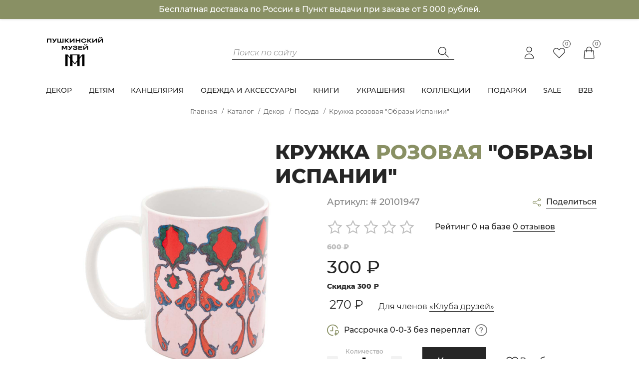

--- FILE ---
content_type: text/html; charset=UTF-8
request_url: https://theartsmuseum.store/catalog/posuda/kruzhka-rozovaya-obrazy-ispanii/
body_size: 818475
content:
<!doctype html>
<html xml:lang="ru" lang="ru">
<head>
  <title>Кружка розовая &quot;Образы Испании&quot;</title>
  <meta http-equiv="Content-Type" content="text/html; charset=UTF-8" />
<meta name="robots" content="index, follow" />
<meta name="keywords" content="Кружка розовая &amp;quot;Образы Испании&amp;quot;, купить Кружка розовая &amp;quot;Образы Испании&amp;quot;, приобрести Кружка розовая &amp;quot;Образы Испании&amp;quot;, Кружка розовая &amp;quot;Образы Испании&amp;quot; в различных цветах, Кружка розовая &amp;quot;Образы Испании&amp;quot; от дистрибьютора" />
<meta name="description" content="В интернет магазине собран огромный каталог, где не последняя роль отведена разделу Кружка розовая &amp;quot;Образы Испании&amp;quot;, представленный официальным дистрибьютором в России" />
<script data-skip-moving="true">(function(w, d, n) {var cl = "bx-core";var ht = d.documentElement;var htc = ht ? ht.className : undefined;if (htc === undefined || htc.indexOf(cl) !== -1){return;}var ua = n.userAgent;if (/(iPad;)|(iPhone;)/i.test(ua)){cl += " bx-ios";}else if (/Windows/i.test(ua)){cl += ' bx-win';}else if (/Macintosh/i.test(ua)){cl += " bx-mac";}else if (/Linux/i.test(ua) && !/Android/i.test(ua)){cl += " bx-linux";}else if (/Android/i.test(ua)){cl += " bx-android";}cl += (/(ipad|iphone|android|mobile|touch)/i.test(ua) ? " bx-touch" : " bx-no-touch");cl += w.devicePixelRatio && w.devicePixelRatio >= 2? " bx-retina": " bx-no-retina";if (/AppleWebKit/.test(ua)){cl += " bx-chrome";}else if (/Opera/.test(ua)){cl += " bx-opera";}else if (/Firefox/.test(ua)){cl += " bx-firefox";}ht.className = htc ? htc + " " + cl : cl;})(window, document, navigator);</script>


<link href="/bitrix/js/ui/design-tokens/dist/ui.design-tokens.min.css?174211393923463" type="text/css"  rel="stylesheet" />
<link href="/bitrix/js/ui/fonts/opensans/ui.font.opensans.min.css?17188964082320" type="text/css"  rel="stylesheet" />
<link href="/bitrix/js/main/popup/dist/main.popup.bundle.min.css?176822175928056" type="text/css"  rel="stylesheet" />
<link href="/bitrix/cache/css/s1/theartsmuseum/page_b8c98a7290fbba6509d9566aaea8d54b/page_b8c98a7290fbba6509d9566aaea8d54b_v1.css?176822190850558" type="text/css"  rel="stylesheet" />
<link href="/bitrix/cache/css/s1/theartsmuseum/template_def7526f9608e9817f462d1ccd077328/template_def7526f9608e9817f462d1ccd077328_v1.css?1768221908370589" type="text/css"  data-template-style="true" rel="stylesheet" />




<script type="extension/settings" data-extension="currency.currency-core">{"region":"ru"}</script>



<style>.grecaptcha-badge {display: none;}</style>



  <meta charset="UTF-8">
  <meta name="viewport"
        content="width=device-width, user-scalable=no, initial-scale=1.0, maximum-scale=1.0, minimum-scale=1.0">
  <meta http-equiv="X-UA-Compatible" content="ie=edge">
    <link rel="preload" href="/local/templates/theartsmuseum/dist/fonts/Montserrat-Light.woff2" as="font" type="font/woff2" crossorigin>
  <link rel="preload" href="/local/templates/theartsmuseum/dist/fonts/Montserrat-Regular.woff2" as="font" type="font/woff2" crossorigin>
  <link rel="preload" href="/local/templates/theartsmuseum/dist/fonts/Montserrat-Medium.woff2" as="font" type="font/woff2" crossorigin>
  <link rel="preload" href="/local/templates/theartsmuseum/dist/fonts/Montserrat-SemiBold.woff2" as="font" type="font/woff2" crossorigin>
  <link rel="preload" href="/local/templates/theartsmuseum/dist/fonts/Montserrat-ExtraBold.woff2" as="font" type="font/woff2" crossorigin>
  <link rel="preload" href="/local/templates/theartsmuseum/dist/fonts/Montserrat-BoldItalic.woff2" as="font" type="font/woff2" crossorigin>
  <link rel="preload" href="/local/templates/theartsmuseum/dist/fonts/Montserrat-LightItalic.woff2" as="font" type="font/woff2" crossorigin>
  <!-- Favicons -->
	<link rel="apple-touch-icon" sizes="180x180" href="/local/templates/theartsmuseum/dist/images/favicon/apple-touch-icon.png">
	<link rel="icon" type="image/png" sizes="32x32" href="/local/templates/theartsmuseum/dist/images/favicon/favicon-32x32.png">
	<link rel="icon" type="image/png" sizes="16x16" href="/local/templates/theartsmuseum/dist/images/favicon/favicon-16x16.png">
	<link rel="manifest" href="/local/templates/theartsmuseum/dist/images/favicon/site.webmanifest">
	<link rel="mask-icon" href="/local/templates/theartsmuseum/dist/images/favicon/safari-pinned-tab.svg" color="#5bbad5">
	<meta name="msapplication-TileColor" content="#da532c">
	<meta name="theme-color" content="#ffffff">
</head>
<body id="logo-top" class="preload">

<div id="panel"></div>

<div class="top top--pinned">
  <section class="banner-info-delivery">
    <div class="container">
      <span>Бесплатная доставка по России в Пункт выдачи при заказе от 5 000 рублей.</span>
    </div>
  </section>
  <header class="header">
    <div class="container">
      <div class="row">
        <div class="col-lg-3">
          <a href="/">
			<style>
@media screen and (max-width:780px){
    .svg-logo-header {
        margin-bottom: 20px;
    }
}

</style>

<svg class="svg-logo-header" version="1.1" id="Layer_1" xmlns="http://www.w3.org/2000/svg" xmlns:xlink="http://www.w3.org/1999/xlink" viewBox="0 0 706.06 399.48" style="max-height: 75px">
<style type="text/css">
	.st0{fill-rule:evenodd;clip-rule:evenodd;}
</style>
	<g>
	<path class="st0" d="M421.61,219.84l-25.57,31.32v-31.32H293.76v31.32l-25.57-31.32h-25.57v124.14h25.57V233.31l25.57,31.32v79.35
		h25.57v-48.03l20.07,24.58h11.01l20.07-24.58v48.03h25.57v-79.35l25.57-31.32v110.67h25.57V219.84H421.61z M344.9,313.79
		l-25.57-31.32v-54.11h51.14v54.11L344.9,313.79z"/>
	<g>
		<g>
			<polygon points="473.73,127.21 445.17,156.3 445.17,127.21 434.81,127.21 434.81,169.66 445.17,169.66 473.73,140.57 
				473.73,169.66 484.1,169.66 484.1,127.21 			"/>
			<path d="M448.31,120.36c-2.71-2.04-4.25-4.88-4.61-8.52l8.74,0c0.2,1.46,0.95,2.63,2.25,3.52c1.29,0.89,3.19,1.33,5.7,1.33
				c2.55,0,4.47-0.44,5.76-1.33c1.29-0.89,2.06-2.06,2.31-3.52h8.68c-0.36,3.64-1.91,6.48-4.64,8.52c-2.73,2.04-6.76,3.06-12.1,3.06
				C455.04,123.43,451.02,122.41,448.31,120.36z"/>
		</g>
		<path d="M424.62,127.21v8.49l-31.35,0v8.61l27.11,0v7.58l-27.11,0v9.28l31.35,0v8.49l-42.14,0v-42.45L424.62,127.21z"/>
		<path d="M308.92,127.19L297.4,148.3l-12.99-21.11l-12.56,0l19.35,29.85c-0.77,1.42-1.78,2.44-3.03,3.06
			c-1.25,0.63-2.93,0.94-5.04,0.94c-1.54,0-3.24-0.2-5.1-0.61v8.98c2.06,0.69,4.37,1.03,6.92,1.03c4.04,0,7.43-0.94,10.16-2.82
			c2.73-1.88,5.21-4.72,7.43-8.52l18.69-31.91H308.92z"/>
		<polygon points="246.75,127.21 234.63,154.25 222.5,127.21 205.7,127.21 205.7,169.66 216.06,169.66 216.06,134.42 228.62,162.38 
			240.63,162.38 253.19,134.42 253.19,169.66 263.61,169.66 263.61,127.21 		"/>
		<g>
			<path d="M360.78,147.61c3.03,0.28,6.44,1.88,8.16,3.64s2.58,3.95,2.58,6.58c0,3.8-1.87,6.85-5.61,9.16
				c-3.74,2.3-9.87,3.46-18.4,3.46c-8.37,0-14.45-1.32-18.25-3.97c-3.8-2.65-5.7-6.22-5.7-10.7v-0.67h10.79v0.67
				c0,1.82,1.04,3.34,3.12,4.55c2.08,1.21,5.43,1.82,10.04,1.82c4.89,0,8.29-0.47,10.19-1.42c1.9-0.95,2.85-2.23,2.85-3.85
				c0-3.4-3.74-5.09-11.22-5.09h-10.31v-7.22h10.31c3.84,0,6.57-0.44,8.19-1.33c1.62-0.89,2.43-2.04,2.43-3.46
				c0-3.36-4.14-5.03-12.43-5.03c-4.41,0-7.6,0.6-9.58,1.79c-1.98,1.19-2.97,2.68-2.97,4.46v0.49h-10.79v-0.73
				c0-4.37,1.87-7.84,5.61-10.43c3.74-2.59,9.65-3.88,17.74-3.88c5.58,0,10.12,0.54,13.61,1.61c3.5,1.07,6,2.48,7.52,4.21
				c1.52,1.74,2.27,3.66,2.27,5.76c0,2.55-0.79,4.62-2.37,6.22C366.97,145.82,363.69,147.33,360.78,147.61L360.78,147.61z"/>
		</g>
	</g>
	<g>
		<polygon points="330.16,50.81 301.6,79.9 301.6,50.81 291.23,50.81 291.23,93.26 301.6,93.26 330.16,64.17 330.16,93.26 
			340.53,93.26 340.53,50.81 		"/>
		<polygon points="569.72,50.81 541.16,79.9 541.16,50.81 530.79,50.81 530.79,93.26 541.16,93.26 569.72,64.17 569.72,93.26 
			580.09,93.26 580.09,50.81 		"/>
		<path d="M58.14,93.26l-10.79,0l0-42.45l47.78,0v42.45H84.34V59.78l-26.2,0V93.26z"/>
		<path d="M213.18,84.46V50.81l10.79,0v42.45l-64.46,0V50.81l10.79,0v33.65l16.25,0V50.81l10.37,0v33.65L213.18,84.46z"/>
		<path d="M260.74,71.25l23.29,22.01h-14.43l-20.98-20.62v20.62h-10.79V50.81l10.79,0v19.47l20.25-19.47l13.95,0L260.74,71.25z"/>
		<path d="M391.86,66.82V50.81l10.79,0v42.45h-10.79V75.79l-27.11,0v17.46l-10.79,0V50.81l10.79,0v16.01L391.86,66.82z"/>
		<path d="M424.77,91.2c-4.16-1.9-7.32-4.52-9.46-7.85c-2.14-3.34-3.21-7.1-3.21-11.31c0-4.2,1.07-7.97,3.21-11.31
			c2.14-3.33,5.3-5.95,9.46-7.85c4.16-1.9,9.2-2.85,15.1-2.85c5.54,0,10.3,0.78,14.28,2.33c3.98,1.56,7.09,3.67,9.34,6.34
			c2.24,2.67,3.65,5.7,4.21,9.1l-10.79,0c-0.61-2.51-2.33-4.63-5.15-6.37c-2.83-1.74-6.79-2.61-11.89-2.61
			c-3.6,0-6.68,0.58-9.25,1.73c-2.57,1.15-4.5,2.73-5.79,4.73c-1.29,2-1.94,4.25-1.94,6.76c0,2.51,0.65,4.76,1.94,6.76
			c1.29,2,3.22,3.58,5.79,4.73c2.57,1.15,5.65,1.73,9.25,1.73c5.09,0,9.06-0.87,11.89-2.61c2.83-1.74,4.55-3.86,5.15-6.37l10.79,0
			c-0.57,3.44-1.96,6.49-4.19,9.16c-2.22,2.67-5.33,4.77-9.31,6.31c-3.98,1.54-8.76,2.3-14.34,2.3
			C433.97,94.05,428.93,93.1,424.77,91.2z"/>
		<path d="M500.15,71.25l23.29,22.01H509l-20.98-20.62v20.62h-10.79V50.81l10.79,0v19.47l20.25-19.47l13.95,0L500.15,71.25z"/>
		<path d="M140.44,50.79L128.92,71.9l-12.99-21.11l-12.56,0l19.35,29.85c-0.77,1.42-1.78,2.44-3.03,3.06
			c-1.25,0.63-2.93,0.94-5.04,0.94c-1.54,0-3.24-0.2-5.1-0.61v8.98c2.06,0.69,4.37,1.03,6.92,1.03c4.04,0,7.43-0.94,10.16-2.82
			c2.73-1.88,5.21-4.72,7.43-8.52l18.69-31.91L140.44,50.79z"/>
		<g>
			<polygon points="632.09,50.81 603.52,79.9 603.52,50.81 593.16,50.81 593.16,93.26 603.52,93.26 632.09,64.17 632.09,93.26 
				642.45,93.26 642.45,50.81 			"/>
			<path d="M606.66,43.96c-2.71-2.04-4.25-4.88-4.61-8.52l8.74,0c0.2,1.46,0.95,2.63,2.25,3.52c1.29,0.89,3.19,1.33,5.7,1.33
				c2.55,0,4.47-0.44,5.76-1.33c1.29-0.89,2.06-2.06,2.31-3.52l8.68,0c-0.36,3.64-1.91,6.48-4.64,8.52
				c-2.73,2.04-6.76,3.06-12.1,3.06C613.39,47.03,609.37,46.01,606.66,43.96z"/>
		</g>
	</g>
</g>
</svg>            
          </a>
        </div>
        <div class="col-lg-5 offset-lg-1 header__search">
          

	<form action="/catalog/" id="title-search">
			<input id="title-search-input" type="text" name="q" value="" placeholder="Поиск по сайту" autocomplete="off" class="app-input"/>
				<button class="header-search__btn" type="submit" name="s" style="pointer-events: none;">
          <svg fill="none" xmlns="http://www.w3.org/2000/svg" viewBox="0 0 30 30">
            <path
              d="M11.875 5a8.125 8.125 0 016.165 13.418l7.055 7.055-.884.883-7.056-7.056a8.126 8.126 0 01-13.34-7.208A8.125 8.125 0 0111.875 5zm0 1.25a6.875 6.875 0 100 13.75 6.875 6.875 0 000-13.75z"
              fill="#262626"
            />
          </svg>
        </button>
	</form>

        </div>
        <div class="col-12 col-lg-3 header__icons">
          <!--<div class="lang-select">
            RUS
            <svg fill="none" xmlns="http://www.w3.org/2000/svg" viewBox="0 0 16 16"><path fill="#fff" d="M16 16H0V0h16z"/><path d="M12.105 6.469L8.333 10.24l-3.77-3.771.47-.472 3.3 3.3 3.3-3.3.472.472z" fill="#262626"/></svg>
            <div class="lang-select__inner">
              <span>EN</span>
            </div>
          </div>-->
          <div class="header__icons-items">
            <a href="/login/" class="header__icons-item header__icon-user"> <!--data-bs-toggle="modal" data-bs-target="#loginModal"-->
                              <svg xmlns="http://www.w3.org/2000/svg" fill="none" viewBox="0 0 24 24" stroke="currentColor">
                <path stroke-linecap="round" stroke-linejoin="round" stroke-width="1" d="M16 7a4 4 0 11-8 0 4 4 0 018 0zM12 14a7 7 0 00-7 7h14a7 7 0 00-7-7z" />
              </svg>
            </a>
            <a href="/personal/wish-list/" class="header__icons-item header__wish-list">
              <span class="header__wish-list-item-count">0</span>
              <svg xmlns="http://www.w3.org/2000/svg" fill="none" viewBox="0 0 24 24" stroke="currentColor">
                <path stroke-linecap="round" stroke-linejoin="round" stroke-width="1" d="M4.318 6.318a4.5 4.5 0 000 6.364L12 20.364l7.682-7.682a4.5 4.5 0 00-6.364-6.364L12 7.636l-1.318-1.318a4.5 4.5 0 00-6.364 0z" />
              </svg>
            </a>
              <div id="bx_basketFKauiI" class="bx-basket bx-opener"><!--'start_frame_cache_bx_basketFKauiI'--><a href="/personal/cart/" class="header__icons-item header__basket">
    <svg xmlns="http://www.w3.org/2000/svg" fill="none" viewBox="0 0 24 24" stroke="currentColor">
        <path stroke-linecap="round" stroke-linejoin="round" stroke-width="1" d="M16 11V7a4 4 0 00-8 0v4M5 9h14l1 12H4L5 9z" />
    </svg>
    <div class="header__basket-item-count">
        0    </div>
</a>
<!--'end_frame_cache_bx_basketFKauiI'--></div>
            <span class="mobile-search js-search">
                    <svg fill="none" xmlns="http://www.w3.org/2000/svg" viewBox="0 0 30 30">
                      <path
                        d="M11.875 5a8.125 8.125 0 016.165 13.418l7.055 7.055-.884.883-7.056-7.056a8.126 8.126 0 01-13.34-7.208A8.125 8.125 0 0111.875 5zm0 1.25a6.875 6.875 0 100 13.75 6.875 6.875 0 000-13.75z"
                        fill="#262626"
                      />
                    </svg>
                  </span>
          </div>
          <span class="mobile-menu js-menu">
                  <svg xmlns="http://www.w3.org/2000/svg" fill="none" width="24" viewBox="0 0 24 24" stroke="currentColor">
                    <path stroke-linecap="round" stroke-linejoin="round" stroke-width="1" d="M4 6h16M4 12h16M4 18h16" />
                  </svg>
                </span>
        </div>
      </div>
    </div>
  </header>
  <nav class="nav">
  <ul class="container justify-content-between">
  <li class="nav__link nav__link--submenu ">
      <a href="/catalog/dekor/">
        Декор      </a>
                    <div class="submenu-wrapper">
        <div class="nav__submenu submenu">
          <div class="container">
            <div class="row">
              <div class="col-lg-3">
                <div class="submenu__links">
                                      <a href="/catalog/sestnoe/" class="submenu__link">Съестное</a>
                                      <a href="/catalog/aromaty-dlya-doma/" class="submenu__link">Ароматы для дома</a>
                                      <a href="/catalog/dekorativnye-aktsenty/" class="submenu__link">Декоративные акценты</a>
                                      <a href="/catalog/kartiny-na-zakaz/" class="submenu__link">Картины на заказ</a>
                                      <a href="/catalog/posuda/" class="submenu__link">Посуда</a>
                                      <a href="/catalog/reproduktsii/" class="submenu__link">Репродукции</a>
                                      <a href="/catalog/skulptury/" class="submenu__link">Скульптуры</a>
                                  </div>
              </div>
              <div class="col-lg-9">
                <div class="submenu__products ">
                    <div class="row bx-blue"> 	<div class="col">
			<div class="mb-4 catalog-section" data-entity="container-OQ3k9P" data-test="4">
			<!-- items-container -->
								<div class="row product-item-list-col-3" data-entity="items-row">
															<div class="col-sm-4 product-item-small-card">
										
	<div class="product-item-container"
		id="bx_3966226736_12036_362ce596257894d11ab5c1d73d13c755" data-entity="item">
		
<div class="product-item">
    <div class="leader-card__actions" id="bx_3966226736_12036_362ce596257894d11ab5c1d73d13c755_basket_actions">
        <button class="leader-card__link" href="javascript:void(0)" rel="nofollow" id="bx_3966226736_12036_362ce596257894d11ab5c1d73d13c755_buy_link">
            <svg xmlns="http://www.w3.org/2000/svg" class="h-6 w-6" fill="none" viewBox="0 0 24 24" stroke="currentColor">
                <path stroke-linecap="round" stroke-linejoin="round" stroke-width="1" d="M16 11V7a4 4 0 00-8 0v4M5 9h14l1 12H4L5 9z"></path>
            </svg>
            <span class="leader-card__tooltip" id="bx_3966226736_12036_362ce596257894d11ab5c1d73d13c755_buy_link" href="javascript:void(0)" rel="nofollow">
                            В корзину                            <i></i>
                          </span>
        </button>
        <button class="leader-card__link favor" data-id="12036">
            <svg xmlns="http://www.w3.org/2000/svg" class="h-6 w-6" fill="none" viewBox="0 0 24 24" stroke="currentColor">
                <path stroke-linecap="round" stroke-linejoin="round" stroke-width="1" d="M4.318 6.318a4.5 4.5 0 000 6.364L12 20.364l7.682-7.682a4.5 4.5 0 00-6.364-6.364L12 7.636l-1.318-1.318a4.5 4.5 0 00-6.364 0z"></path>
            </svg>
        </button>
        <button class="leader-card__link">
            <svg xmlns="http://www.w3.org/2000/svg" class="h-6 w-6" fill="none" viewBox="0 0 24 24" stroke="currentColor">
                <path stroke-linecap="round" stroke-linejoin="round" stroke-width="1" d="M8.684 13.342C8.886 12.938 9 12.482 9 12c0-.482-.114-.938-.316-1.342m0 2.684a3 3 0 110-2.684m0 2.684l6.632 3.316m-6.632-6l6.632-3.316m0 0a3 3 0 105.367-2.684 3 3 0 00-5.367 2.684zm0 9.316a3 3 0 105.368 2.684 3 3 0 00-5.368-2.684z"></path>
            </svg>
            <span class="leader-card__tooltip leader-card__tooltip--big">
                            <!--<a href="#" data-sharer="facebook" data-hashtag="Чай &quot;Зимний пейзаж&quot;" data-url="https://theartsmuseum.store/catalog/dekor/chay_zimniy_peyzazh_8391k/"><svg fill="none" xmlns="http://www.w3.org/2000/svg" width="30" viewBox="0 0 30 30"><path d="M17.5 7h3a.5.5 0 00.5-.5v-3a.5.5 0 00-.5-.5h-3A5.506 5.506 0 0012 8.5V12H8.5a.5.5 0 00-.5.5v3a.5.5 0 00.5.5H12v10.5a.5.5 0 00.5.5h3a.5.5 0 00.5-.5V16h3.5a.5.5 0 00.474-.342l1-3A.5.5 0 0020.5 12H16V8.5A1.5 1.5 0 0117.5 7z" fill="#000000"></path></svg></a>-->
                            <a href="#" data-sharer="vk" data-caption="Чай &quot;Зимний пейзаж&quot;" data-title="Чай &quot;Зимний пейзаж&quot;" data-url="https://theartsmuseum.store/catalog/dekor/chay_zimniy_peyzazh_8391k/"><svg fill="none" xmlns="http://www.w3.org/2000/svg" width="30" viewBox="0 0 30 30"><g clip-path="url(#clip0)"><path d="M25 16.616v-.771l4.025-5.033c.63-.789.974-1.769.975-2.779 0-.985-.799-1.783-1.784-1.783h-4.385a1.676 1.676 0 00-1.551 1.027 32.08 32.08 0 01-3.325 6.634 1.299 1.299 0 01-1.456.1V7.617a1.375 1.375 0 00-1.366-1.367h-5.508a.625.625 0 00-.443 1.067l.343.343c.465.462.726 1.091.725 1.747v4.75a.412.412 0 01-.216.116.953.953 0 01-.592-.337 54.57 54.57 0 01-4.26-7.344.625.625 0 00-.557-.342h-4C.728 6.25 0 6.977 0 7.875v.318a7.07 7.07 0 001.061 3.732c3.353 5.393 7.95 11.825 10.814 11.825h4.089a1.539 1.539 0 001.536-1.537v-1.07a1.142 1.142 0 011.951-.807l2.595 2.595c.525.526 1.238.82 1.98.819h4.46a1.511 1.511 0 001.068-2.58L25 16.617z" fill="#000000"></path></g><defs><clipPath id="clip0"><path fill="#fff" d="M0 0h30v30H0z"></path></clipPath></defs></svg></a>
                            <a href="#" data-sharer="whatsapp" data-title="Чай &quot;Зимний пейзаж&quot;" data-url="https://theartsmuseum.store/catalog/dekor/chay_zimniy_peyzazh_8391k/">
                                    <svg fill="none" xmlns="http://www.w3.org/2000/svg" width="30" viewBox="0 0 30 30"><path fill-rule="evenodd" clip-rule="evenodd" d="M22.973 7.035a11.132 11.132 0 00-7.926-3.285c-6.174 0-11.203 5.025-11.203 11.198a11.14 11.14 0 001.494 5.6L3.75 26.352l5.94-1.56a11.21 11.21 0 005.353 1.366h.005c6.174 0 11.198-5.024 11.202-11.202 0-2.992-1.164-5.804-3.277-7.922v.001zm-7.926 17.23h-.004a9.31 9.31 0 01-4.739-1.296l-.34-.202-3.527.924.941-3.436-.22-.352a9.285 9.285 0 01-1.424-4.954c0-5.13 4.178-9.305 9.317-9.305a9.246 9.246 0 016.58 2.728 9.26 9.26 0 012.724 6.584c0 5.135-4.178 9.31-9.31 9.31h.002zm5.105-6.973c-.279-.139-1.656-.815-1.912-.907-.256-.096-.443-.14-.63.138-.188.282-.722.913-.886 1.1-.161.182-.326.208-.605.069-.28-.14-1.182-.436-2.252-1.392-.831-.74-1.395-1.659-1.556-1.938-.165-.28-.018-.43.121-.571.128-.124.281-.326.421-.49.139-.161.188-.278.281-.466.092-.186.045-.351-.025-.49s-.629-1.52-.863-2.08c-.228-.546-.459-.469-.63-.48-.162-.007-.348-.007-.535-.007-.187 0-.491.07-.748.352-.256.278-.978.956-.978 2.332 0 1.377 1.003 2.71 1.144 2.897.139.183 1.973 3.01 4.781 4.223.668.288 1.187.46 1.594.59.67.211 1.282.182 1.765.112.538-.08 1.655-.677 1.89-1.332.231-.652.231-1.213.16-1.33-.069-.117-.255-.187-.537-.33z" fill="#000000"></path></svg>
                            </a>
                            <a href="#" data-sharer="telegram" data-title="Чай &quot;Зимний пейзаж&quot;" data-url="https://theartsmuseum.store/catalog/dekor/chay_zimniy_peyzazh_8391k/"><svg fill="none" xmlns="http://www.w3.org/2000/svg" width="30" viewBox="0 0 30 30"><path d="M22.26 7.8L5.64 14.4c-.54.18-.48.96.06 1.14l4.2 1.32 1.68 5.28c.12.42.66.54.96.24L15 20.1l4.68 3.42c.36.24.84.06.96-.36l3.24-13.92c.18-1.02-.72-1.8-1.62-1.44zm-9.72 10.08L12 21l-1.2-4.32L22.5 9l-9.96 8.88z" fill="#000000"></path></svg></a>
                            <i></i>
                          </span>
        </button>
    </div>
        <a class="product-item-image-wrapper" href="/catalog/dekor/chay_zimniy_peyzazh_8391k/" title="картинка Чай &quot;Зимний пейзаж&quot; "
       data-entity="image-wrapper">
        		<span class="product-item-image-slider-slide-container slide" id="bx_3966226736_12036_362ce596257894d11ab5c1d73d13c755_pict_slider"
						data-slider-interval="1500" data-slider-wrap="true">
			                    <span class="product-item-image-slide item active" style="background-image: url('/upload/iblock/9c9/dsk0ijvmzy2y3z5mqqt2jdb2go3o0v4t.jpg');"></span>
                                        <span class="product-item-image-slide item " style="background-image: url('/upload/iblock/ebc/bjo1n3g7ckjys3vx8iltx3ksw2t1uhpq.jpg');"></span>
                                        <span class="product-item-image-slide item " style="background-image: url('/upload/iblock/441/7h502zphaez5z2gggyza7z1fulyvpaqe.jpg');"></span>
                                        <span class="product-item-image-slide item " style="background-image: url('/upload/iblock/7d6/w0evgn8ez0zf10oiwln1tiu0q7fzlreh.jpg');"></span>
                    		</span>
		<span class="product-item-image-original" id="bx_3966226736_12036_362ce596257894d11ab5c1d73d13c755_pict" style="background-image: url('/upload/iblock/391/da48koo83g2hbbsu36e9bbwpuu9yki94.jpg'); display: none;"></span>
		            <span class="product-item-image-alternative" id="bx_3966226736_12036_362ce596257894d11ab5c1d73d13c755_secondpict" style="background-image: url('/upload/iblock/9c9/dsk0ijvmzy2y3z5mqqt2jdb2go3o0v4t.jpg'); display: none;"></span>
                        <div class="product-item-label-ring product-item-label-small product-item-label-bottom product-item-label-right" id="bx_3966226736_12036_362ce596257894d11ab5c1d73d13c755_dsc_perc"
				style="display: none;">
				<span>0%</span>
			</div>
            		<span class="product-item-image-slider-control-container" id="bx_3966226736_12036_362ce596257894d11ab5c1d73d13c755_pict_slider_indicator"
			>
			                    <span class="product-item-image-slider-control active" data-go-to="0"></span>
                                        <span class="product-item-image-slider-control" data-go-to="1"></span>
                                        <span class="product-item-image-slider-control" data-go-to="2"></span>
                                        <span class="product-item-image-slider-control" data-go-to="3"></span>
                    		</span>
		                </a>

                        <div class="product-item-info-container" data-entity="price-block">
                                                    <span class="product-item-price-old" id="bx_3966226736_12036_362ce596257894d11ab5c1d73d13c755_price_old"
								style="display: none;">
								1&nbsp;100 &#8381;							</span>
                                                    <span class="product-item__price" id="bx_3966226736_12036_362ce596257894d11ab5c1d73d13c755_price">
							1&nbsp;100 &#8381;						</span>
                    </div>
                    <div class="product__link my-3">
                                                <a href="/catalog/dekor/chay_zimniy_peyzazh_8391k/" title="Чай &quot;Зимний пейзаж&quot;">
                                                        Чай &quot;Зимний пейзаж&quot;                                                    </a>
                                        </div>
                                                <div class="product-item-info-container product-item-hidden" data-entity="props-block">
                                <dl class="product-item-properties">
                                                                            <dt class="text-muted d-none d-sm-block">
                                            Год                                        </dt>
                                        <dd class="text-dark d-none d-sm-block">
                                            2025                                        </dd>
                                                                        </dl>
                            </div>
                                                        <div class="product-item-info-container product-item-hidden d-none" data-entity="quantity-block">
                                <div class="product-item-amount">
                                    <div class="product-item-amount-field-container">
                                        <span class="product-item-amount-field-btn-minus no-select" id="bx_3966226736_12036_362ce596257894d11ab5c1d73d13c755_quant_down"></span>
                                        <div class="product-item-amount-field-block">
                                            <input class="product-item-amount-field" id="bx_3966226736_12036_362ce596257894d11ab5c1d73d13c755_quantity" type="number" name="quantity" value="1">
                                            <span class="product-item-amount-description-container">
												<span id="bx_3966226736_12036_362ce596257894d11ab5c1d73d13c755_quant_measure">шт</span>
												<span id="bx_3966226736_12036_362ce596257894d11ab5c1d73d13c755_price_total"></span>
											</span>
                                        </div>
                                        <span class="product-item-amount-field-btn-plus no-select" id="bx_3966226736_12036_362ce596257894d11ab5c1d73d13c755_quant_up"></span>
                                    </div>
                                </div>
                            </div>
                                                <div class="product-item-info-container product-item-hidden" data-entity="buttons-block">
                                                        <!--<div class="product-item-button-container" id="bx_3966226736_12036_362ce596257894d11ab5c1d73d13c755_basket_actions">
									<button class="btn btn-primary btn-md" id="bx_3966226736_12036_362ce596257894d11ab5c1d73d13c755_buy_link"
											href="javascript:void(0)" rel="nofollow">
										В корзину									</button>
								</div>-->
                                                    </div>
                    </div>
			</div>
										</div>
																		<div class="col-sm-4 product-item-small-card">
										
	<div class="product-item-container"
		id="bx_3966226736_1527_c80764dfaf26ca80162484593ec7c29b" data-entity="item">
		
<div class="product-item">
    <div class="leader-card__actions" id="bx_3966226736_1527_c80764dfaf26ca80162484593ec7c29b_basket_actions">
        <button class="leader-card__link" href="javascript:void(0)" rel="nofollow" id="bx_3966226736_1527_c80764dfaf26ca80162484593ec7c29b_buy_link">
            <svg xmlns="http://www.w3.org/2000/svg" class="h-6 w-6" fill="none" viewBox="0 0 24 24" stroke="currentColor">
                <path stroke-linecap="round" stroke-linejoin="round" stroke-width="1" d="M16 11V7a4 4 0 00-8 0v4M5 9h14l1 12H4L5 9z"></path>
            </svg>
            <span class="leader-card__tooltip" id="bx_3966226736_1527_c80764dfaf26ca80162484593ec7c29b_buy_link" href="javascript:void(0)" rel="nofollow">
                            В корзину                            <i></i>
                          </span>
        </button>
        <button class="leader-card__link favor" data-id="1527">
            <svg xmlns="http://www.w3.org/2000/svg" class="h-6 w-6" fill="none" viewBox="0 0 24 24" stroke="currentColor">
                <path stroke-linecap="round" stroke-linejoin="round" stroke-width="1" d="M4.318 6.318a4.5 4.5 0 000 6.364L12 20.364l7.682-7.682a4.5 4.5 0 00-6.364-6.364L12 7.636l-1.318-1.318a4.5 4.5 0 00-6.364 0z"></path>
            </svg>
        </button>
        <button class="leader-card__link">
            <svg xmlns="http://www.w3.org/2000/svg" class="h-6 w-6" fill="none" viewBox="0 0 24 24" stroke="currentColor">
                <path stroke-linecap="round" stroke-linejoin="round" stroke-width="1" d="M8.684 13.342C8.886 12.938 9 12.482 9 12c0-.482-.114-.938-.316-1.342m0 2.684a3 3 0 110-2.684m0 2.684l6.632 3.316m-6.632-6l6.632-3.316m0 0a3 3 0 105.367-2.684 3 3 0 00-5.367 2.684zm0 9.316a3 3 0 105.368 2.684 3 3 0 00-5.368-2.684z"></path>
            </svg>
            <span class="leader-card__tooltip leader-card__tooltip--big">
                            <!--<a href="#" data-sharer="facebook" data-hashtag="Статуэтка богини Исиды" data-url="https://theartsmuseum.store/catalog/dekor/statuetka-bogini-isidy/"><svg fill="none" xmlns="http://www.w3.org/2000/svg" width="30" viewBox="0 0 30 30"><path d="M17.5 7h3a.5.5 0 00.5-.5v-3a.5.5 0 00-.5-.5h-3A5.506 5.506 0 0012 8.5V12H8.5a.5.5 0 00-.5.5v3a.5.5 0 00.5.5H12v10.5a.5.5 0 00.5.5h3a.5.5 0 00.5-.5V16h3.5a.5.5 0 00.474-.342l1-3A.5.5 0 0020.5 12H16V8.5A1.5 1.5 0 0117.5 7z" fill="#000000"></path></svg></a>-->
                            <a href="#" data-sharer="vk" data-caption="Статуэтка богини Исиды" data-title="Статуэтка богини Исиды" data-url="https://theartsmuseum.store/catalog/dekor/statuetka-bogini-isidy/"><svg fill="none" xmlns="http://www.w3.org/2000/svg" width="30" viewBox="0 0 30 30"><g clip-path="url(#clip0)"><path d="M25 16.616v-.771l4.025-5.033c.63-.789.974-1.769.975-2.779 0-.985-.799-1.783-1.784-1.783h-4.385a1.676 1.676 0 00-1.551 1.027 32.08 32.08 0 01-3.325 6.634 1.299 1.299 0 01-1.456.1V7.617a1.375 1.375 0 00-1.366-1.367h-5.508a.625.625 0 00-.443 1.067l.343.343c.465.462.726 1.091.725 1.747v4.75a.412.412 0 01-.216.116.953.953 0 01-.592-.337 54.57 54.57 0 01-4.26-7.344.625.625 0 00-.557-.342h-4C.728 6.25 0 6.977 0 7.875v.318a7.07 7.07 0 001.061 3.732c3.353 5.393 7.95 11.825 10.814 11.825h4.089a1.539 1.539 0 001.536-1.537v-1.07a1.142 1.142 0 011.951-.807l2.595 2.595c.525.526 1.238.82 1.98.819h4.46a1.511 1.511 0 001.068-2.58L25 16.617z" fill="#000000"></path></g><defs><clipPath id="clip0"><path fill="#fff" d="M0 0h30v30H0z"></path></clipPath></defs></svg></a>
                            <a href="#" data-sharer="whatsapp" data-title="Статуэтка богини Исиды" data-url="https://theartsmuseum.store/catalog/dekor/statuetka-bogini-isidy/">
                                    <svg fill="none" xmlns="http://www.w3.org/2000/svg" width="30" viewBox="0 0 30 30"><path fill-rule="evenodd" clip-rule="evenodd" d="M22.973 7.035a11.132 11.132 0 00-7.926-3.285c-6.174 0-11.203 5.025-11.203 11.198a11.14 11.14 0 001.494 5.6L3.75 26.352l5.94-1.56a11.21 11.21 0 005.353 1.366h.005c6.174 0 11.198-5.024 11.202-11.202 0-2.992-1.164-5.804-3.277-7.922v.001zm-7.926 17.23h-.004a9.31 9.31 0 01-4.739-1.296l-.34-.202-3.527.924.941-3.436-.22-.352a9.285 9.285 0 01-1.424-4.954c0-5.13 4.178-9.305 9.317-9.305a9.246 9.246 0 016.58 2.728 9.26 9.26 0 012.724 6.584c0 5.135-4.178 9.31-9.31 9.31h.002zm5.105-6.973c-.279-.139-1.656-.815-1.912-.907-.256-.096-.443-.14-.63.138-.188.282-.722.913-.886 1.1-.161.182-.326.208-.605.069-.28-.14-1.182-.436-2.252-1.392-.831-.74-1.395-1.659-1.556-1.938-.165-.28-.018-.43.121-.571.128-.124.281-.326.421-.49.139-.161.188-.278.281-.466.092-.186.045-.351-.025-.49s-.629-1.52-.863-2.08c-.228-.546-.459-.469-.63-.48-.162-.007-.348-.007-.535-.007-.187 0-.491.07-.748.352-.256.278-.978.956-.978 2.332 0 1.377 1.003 2.71 1.144 2.897.139.183 1.973 3.01 4.781 4.223.668.288 1.187.46 1.594.59.67.211 1.282.182 1.765.112.538-.08 1.655-.677 1.89-1.332.231-.652.231-1.213.16-1.33-.069-.117-.255-.187-.537-.33z" fill="#000000"></path></svg>
                            </a>
                            <a href="#" data-sharer="telegram" data-title="Статуэтка богини Исиды" data-url="https://theartsmuseum.store/catalog/dekor/statuetka-bogini-isidy/"><svg fill="none" xmlns="http://www.w3.org/2000/svg" width="30" viewBox="0 0 30 30"><path d="M22.26 7.8L5.64 14.4c-.54.18-.48.96.06 1.14l4.2 1.32 1.68 5.28c.12.42.66.54.96.24L15 20.1l4.68 3.42c.36.24.84.06.96-.36l3.24-13.92c.18-1.02-.72-1.8-1.62-1.44zm-9.72 10.08L12 21l-1.2-4.32L22.5 9l-9.96 8.88z" fill="#000000"></path></svg></a>
                            <i></i>
                          </span>
        </button>
    </div>
        <a class="product-item-image-wrapper" href="/catalog/dekor/statuetka-bogini-isidy/" title="картинка Статуэтка богини Исиды "
       data-entity="image-wrapper">
        		<span class="product-item-image-slider-slide-container slide" id="bx_3966226736_1527_c80764dfaf26ca80162484593ec7c29b_pict_slider"
						data-slider-interval="1500" data-slider-wrap="true">
			                    <span class="product-item-image-slide item active" style="background-image: url('/upload/iblock/0e4/bmgs0c37rhx0qyb1p9ce2vnqruiwbkij.jpg');"></span>
                                        <span class="product-item-image-slide item " style="background-image: url('/upload/iblock/a9d/n05ov33jj1vjjq9n2yhonl7ue3wljmlw.jpg');"></span>
                                        <span class="product-item-image-slide item " style="background-image: url('/upload/iblock/0a9/05lxujfe4ww27mir930fjcaksgmjo2yr.jpg');"></span>
                                        <span class="product-item-image-slide item " style="background-image: url('/upload/iblock/05d/oj6g7lx4s0byie2h2s90l0h2og0f26t3.jpg');"></span>
                                        <span class="product-item-image-slide item " style="background-image: url('/upload/iblock/884/ojp19xanb2jt53np38w549l5jjsuhi20.jpg');"></span>
                    		</span>
		<span class="product-item-image-original" id="bx_3966226736_1527_c80764dfaf26ca80162484593ec7c29b_pict" style="background-image: url('/upload/iblock/fa3/7wvqm1l2a16nurhcv4puisita48zqagu.jpg'); display: none;"></span>
		            <span class="product-item-image-alternative" id="bx_3966226736_1527_c80764dfaf26ca80162484593ec7c29b_secondpict" style="background-image: url('/upload/iblock/0e4/bmgs0c37rhx0qyb1p9ce2vnqruiwbkij.jpg'); display: none;"></span>
                        <div class="product-item-label-ring product-item-label-small product-item-label-bottom product-item-label-right" id="bx_3966226736_1527_c80764dfaf26ca80162484593ec7c29b_dsc_perc"
				style="display: none;">
				<span>0%</span>
			</div>
            		<span class="product-item-image-slider-control-container" id="bx_3966226736_1527_c80764dfaf26ca80162484593ec7c29b_pict_slider_indicator"
			>
			                    <span class="product-item-image-slider-control active" data-go-to="0"></span>
                                        <span class="product-item-image-slider-control" data-go-to="1"></span>
                                        <span class="product-item-image-slider-control" data-go-to="2"></span>
                                        <span class="product-item-image-slider-control" data-go-to="3"></span>
                                        <span class="product-item-image-slider-control" data-go-to="4"></span>
                    		</span>
		                </a>

                        <div class="product-item-info-container" data-entity="price-block">
                                                    <span class="product-item-price-old" id="bx_3966226736_1527_c80764dfaf26ca80162484593ec7c29b_price_old"
								style="display: none;">
								28&nbsp;000 &#8381;							</span>
                                                    <span class="product-item__price" id="bx_3966226736_1527_c80764dfaf26ca80162484593ec7c29b_price">
							28&nbsp;000 &#8381;						</span>
                    </div>
                    <div class="product__link my-3">
                                                <a href="/catalog/dekor/statuetka-bogini-isidy/" title="Статуэтка богини Исиды">
                                                        Статуэтка богини Исиды                                                    </a>
                                        </div>
                                                <div class="product-item-info-container product-item-hidden d-none" data-entity="quantity-block">
                                <div class="product-item-amount">
                                    <div class="product-item-amount-field-container">
                                        <span class="product-item-amount-field-btn-minus no-select" id="bx_3966226736_1527_c80764dfaf26ca80162484593ec7c29b_quant_down"></span>
                                        <div class="product-item-amount-field-block">
                                            <input class="product-item-amount-field" id="bx_3966226736_1527_c80764dfaf26ca80162484593ec7c29b_quantity" type="number" name="quantity" value="1">
                                            <span class="product-item-amount-description-container">
												<span id="bx_3966226736_1527_c80764dfaf26ca80162484593ec7c29b_quant_measure">шт</span>
												<span id="bx_3966226736_1527_c80764dfaf26ca80162484593ec7c29b_price_total"></span>
											</span>
                                        </div>
                                        <span class="product-item-amount-field-btn-plus no-select" id="bx_3966226736_1527_c80764dfaf26ca80162484593ec7c29b_quant_up"></span>
                                    </div>
                                </div>
                            </div>
                                                <div class="product-item-info-container product-item-hidden" data-entity="buttons-block">
                                                        <!--<div class="product-item-button-container" id="bx_3966226736_1527_c80764dfaf26ca80162484593ec7c29b_basket_actions">
									<button class="btn btn-primary btn-md" id="bx_3966226736_1527_c80764dfaf26ca80162484593ec7c29b_buy_link"
											href="javascript:void(0)" rel="nofollow">
										В корзину									</button>
								</div>-->
                                                    </div>
                    </div>
			</div>
										</div>
																		<div class="col-sm-4 product-item-small-card">
										
	<div class="product-item-container"
		id="bx_3966226736_5598_d0fb066f64e2309c4b241a491f76c62e" data-entity="item">
		
<div class="product-item">
    <div class="leader-card__actions" id="bx_3966226736_5598_d0fb066f64e2309c4b241a491f76c62e_basket_actions">
        <button class="leader-card__link" href="javascript:void(0)" rel="nofollow" id="bx_3966226736_5598_d0fb066f64e2309c4b241a491f76c62e_buy_link">
            <svg xmlns="http://www.w3.org/2000/svg" class="h-6 w-6" fill="none" viewBox="0 0 24 24" stroke="currentColor">
                <path stroke-linecap="round" stroke-linejoin="round" stroke-width="1" d="M16 11V7a4 4 0 00-8 0v4M5 9h14l1 12H4L5 9z"></path>
            </svg>
            <span class="leader-card__tooltip" id="bx_3966226736_5598_d0fb066f64e2309c4b241a491f76c62e_buy_link" href="javascript:void(0)" rel="nofollow">
                            В корзину                            <i></i>
                          </span>
        </button>
        <button class="leader-card__link favor" data-id="5598">
            <svg xmlns="http://www.w3.org/2000/svg" class="h-6 w-6" fill="none" viewBox="0 0 24 24" stroke="currentColor">
                <path stroke-linecap="round" stroke-linejoin="round" stroke-width="1" d="M4.318 6.318a4.5 4.5 0 000 6.364L12 20.364l7.682-7.682a4.5 4.5 0 00-6.364-6.364L12 7.636l-1.318-1.318a4.5 4.5 0 00-6.364 0z"></path>
            </svg>
        </button>
        <button class="leader-card__link">
            <svg xmlns="http://www.w3.org/2000/svg" class="h-6 w-6" fill="none" viewBox="0 0 24 24" stroke="currentColor">
                <path stroke-linecap="round" stroke-linejoin="round" stroke-width="1" d="M8.684 13.342C8.886 12.938 9 12.482 9 12c0-.482-.114-.938-.316-1.342m0 2.684a3 3 0 110-2.684m0 2.684l6.632 3.316m-6.632-6l6.632-3.316m0 0a3 3 0 105.367-2.684 3 3 0 00-5.367 2.684zm0 9.316a3 3 0 105.368 2.684 3 3 0 00-5.368-2.684z"></path>
            </svg>
            <span class="leader-card__tooltip leader-card__tooltip--big">
                            <!--<a href="#" data-sharer="facebook" data-hashtag="Хасимото Тиканобу &quot;Зимняя сцена&quot;" data-url="https://theartsmuseum.store/catalog/dekor/khasimoto-tikanobu-zimnyaya-stsena/"><svg fill="none" xmlns="http://www.w3.org/2000/svg" width="30" viewBox="0 0 30 30"><path d="M17.5 7h3a.5.5 0 00.5-.5v-3a.5.5 0 00-.5-.5h-3A5.506 5.506 0 0012 8.5V12H8.5a.5.5 0 00-.5.5v3a.5.5 0 00.5.5H12v10.5a.5.5 0 00.5.5h3a.5.5 0 00.5-.5V16h3.5a.5.5 0 00.474-.342l1-3A.5.5 0 0020.5 12H16V8.5A1.5 1.5 0 0117.5 7z" fill="#000000"></path></svg></a>-->
                            <a href="#" data-sharer="vk" data-caption="Хасимото Тиканобу &quot;Зимняя сцена&quot;" data-title="Хасимото Тиканобу &quot;Зимняя сцена&quot;" data-url="https://theartsmuseum.store/catalog/dekor/khasimoto-tikanobu-zimnyaya-stsena/"><svg fill="none" xmlns="http://www.w3.org/2000/svg" width="30" viewBox="0 0 30 30"><g clip-path="url(#clip0)"><path d="M25 16.616v-.771l4.025-5.033c.63-.789.974-1.769.975-2.779 0-.985-.799-1.783-1.784-1.783h-4.385a1.676 1.676 0 00-1.551 1.027 32.08 32.08 0 01-3.325 6.634 1.299 1.299 0 01-1.456.1V7.617a1.375 1.375 0 00-1.366-1.367h-5.508a.625.625 0 00-.443 1.067l.343.343c.465.462.726 1.091.725 1.747v4.75a.412.412 0 01-.216.116.953.953 0 01-.592-.337 54.57 54.57 0 01-4.26-7.344.625.625 0 00-.557-.342h-4C.728 6.25 0 6.977 0 7.875v.318a7.07 7.07 0 001.061 3.732c3.353 5.393 7.95 11.825 10.814 11.825h4.089a1.539 1.539 0 001.536-1.537v-1.07a1.142 1.142 0 011.951-.807l2.595 2.595c.525.526 1.238.82 1.98.819h4.46a1.511 1.511 0 001.068-2.58L25 16.617z" fill="#000000"></path></g><defs><clipPath id="clip0"><path fill="#fff" d="M0 0h30v30H0z"></path></clipPath></defs></svg></a>
                            <a href="#" data-sharer="whatsapp" data-title="Хасимото Тиканобу &quot;Зимняя сцена&quot;" data-url="https://theartsmuseum.store/catalog/dekor/khasimoto-tikanobu-zimnyaya-stsena/">
                                    <svg fill="none" xmlns="http://www.w3.org/2000/svg" width="30" viewBox="0 0 30 30"><path fill-rule="evenodd" clip-rule="evenodd" d="M22.973 7.035a11.132 11.132 0 00-7.926-3.285c-6.174 0-11.203 5.025-11.203 11.198a11.14 11.14 0 001.494 5.6L3.75 26.352l5.94-1.56a11.21 11.21 0 005.353 1.366h.005c6.174 0 11.198-5.024 11.202-11.202 0-2.992-1.164-5.804-3.277-7.922v.001zm-7.926 17.23h-.004a9.31 9.31 0 01-4.739-1.296l-.34-.202-3.527.924.941-3.436-.22-.352a9.285 9.285 0 01-1.424-4.954c0-5.13 4.178-9.305 9.317-9.305a9.246 9.246 0 016.58 2.728 9.26 9.26 0 012.724 6.584c0 5.135-4.178 9.31-9.31 9.31h.002zm5.105-6.973c-.279-.139-1.656-.815-1.912-.907-.256-.096-.443-.14-.63.138-.188.282-.722.913-.886 1.1-.161.182-.326.208-.605.069-.28-.14-1.182-.436-2.252-1.392-.831-.74-1.395-1.659-1.556-1.938-.165-.28-.018-.43.121-.571.128-.124.281-.326.421-.49.139-.161.188-.278.281-.466.092-.186.045-.351-.025-.49s-.629-1.52-.863-2.08c-.228-.546-.459-.469-.63-.48-.162-.007-.348-.007-.535-.007-.187 0-.491.07-.748.352-.256.278-.978.956-.978 2.332 0 1.377 1.003 2.71 1.144 2.897.139.183 1.973 3.01 4.781 4.223.668.288 1.187.46 1.594.59.67.211 1.282.182 1.765.112.538-.08 1.655-.677 1.89-1.332.231-.652.231-1.213.16-1.33-.069-.117-.255-.187-.537-.33z" fill="#000000"></path></svg>
                            </a>
                            <a href="#" data-sharer="telegram" data-title="Хасимото Тиканобу &quot;Зимняя сцена&quot;" data-url="https://theartsmuseum.store/catalog/dekor/khasimoto-tikanobu-zimnyaya-stsena/"><svg fill="none" xmlns="http://www.w3.org/2000/svg" width="30" viewBox="0 0 30 30"><path d="M22.26 7.8L5.64 14.4c-.54.18-.48.96.06 1.14l4.2 1.32 1.68 5.28c.12.42.66.54.96.24L15 20.1l4.68 3.42c.36.24.84.06.96-.36l3.24-13.92c.18-1.02-.72-1.8-1.62-1.44zm-9.72 10.08L12 21l-1.2-4.32L22.5 9l-9.96 8.88z" fill="#000000"></path></svg></a>
                            <i></i>
                          </span>
        </button>
    </div>
        <a class="product-item-image-wrapper" href="/catalog/dekor/khasimoto-tikanobu-zimnyaya-stsena/" title="картинка Хасимото Тиканобу &quot;Зимняя сцена&quot; "
       data-entity="image-wrapper">
        		<span class="product-item-image-slider-slide-container slide" id="bx_3966226736_5598_d0fb066f64e2309c4b241a491f76c62e_pict_slider"
						data-slider-interval="1500" data-slider-wrap="true">
			                    <span class="product-item-image-slide item active" style="background-image: url('/upload/iblock/eac/g0ls1g4ugn762h7ku08lh42spye5ipfn.jpg');"></span>
                                        <span class="product-item-image-slide item " style="background-image: url('/upload/iblock/4a1/ufmyyh4h2of242km6302mm2vdzf7rnzo.jpg');"></span>
                                        <span class="product-item-image-slide item " style="background-image: url('/upload/iblock/1d0/bj42b64rqmf42rdb1mth7caodvfchq30.jpg');"></span>
                                        <span class="product-item-image-slide item " style="background-image: url('/upload/iblock/114/6a4lwupi5kh3crks88p32whiji4v7oce.jpg');"></span>
                    		</span>
		<span class="product-item-image-original" id="bx_3966226736_5598_d0fb066f64e2309c4b241a491f76c62e_pict" style="background-image: url('/upload/iblock/eac/g0ls1g4ugn762h7ku08lh42spye5ipfn.jpg'); display: none;"></span>
		            <span class="product-item-image-alternative" id="bx_3966226736_5598_d0fb066f64e2309c4b241a491f76c62e_secondpict" style="background-image: url('/upload/iblock/eac/g0ls1g4ugn762h7ku08lh42spye5ipfn.jpg'); display: none;"></span>
                        <div class="product-item-label-ring product-item-label-small product-item-label-bottom product-item-label-right" id="bx_3966226736_5598_d0fb066f64e2309c4b241a491f76c62e_dsc_perc"
				style="display: none;">
				<span>0%</span>
			</div>
            		<span class="product-item-image-slider-control-container" id="bx_3966226736_5598_d0fb066f64e2309c4b241a491f76c62e_pict_slider_indicator"
			>
			                    <span class="product-item-image-slider-control active" data-go-to="0"></span>
                                        <span class="product-item-image-slider-control" data-go-to="1"></span>
                                        <span class="product-item-image-slider-control" data-go-to="2"></span>
                                        <span class="product-item-image-slider-control" data-go-to="3"></span>
                    		</span>
		                </a>

                        <div class="product-item-info-container" data-entity="price-block">
                                                    <span class="product-item-price-old" id="bx_3966226736_5598_d0fb066f64e2309c4b241a491f76c62e_price_old"
								style="display: none;">
								7&nbsp;800 &#8381;							</span>
                                                    <span class="product-item__price" id="bx_3966226736_5598_d0fb066f64e2309c4b241a491f76c62e_price">
							от 7&nbsp;800 &#8381; за 1 шт						</span>
                    </div>
                    <div class="product__link my-3">
                                                <a href="/catalog/dekor/khasimoto-tikanobu-zimnyaya-stsena/" title="Хасимото Тиканобу &quot;Зимняя сцена&quot;">
                                                        Хасимото Тиканобу &quot;Зимняя сцена&quot;                                                    </a>
                                        </div>
                                        <div class="product-item-info-container product-item-hidden" data-entity="buttons-block">
                                                        <div class="product-item-button-container">
                                    <a class="btn btn-primary btn-md" href="/catalog/dekor/khasimoto-tikanobu-zimnyaya-stsena/">
                                        Подробнее                                    </a>
                                </div>
                                                    </div>
                    </div>
			</div>
										</div>
														</div>
								<!-- items-container -->
		</div>
					</div>
</div> <!-- component-end -->        
                        </div>
              </div>
            </div>
          </div>


        </div>
      </div>
                </li>
  <li class="nav__link nav__link--submenu ">
      <a href="/catalog/detyam_1/">
        Детям      </a>
                    <div class="submenu-wrapper">
        <div class="nav__submenu submenu">
          <div class="container">
            <div class="row">
              <div class="col-lg-3">
                <div class="submenu__links">
                                      <a href="/catalog/vkusnosti/" class="submenu__link">Вкусности</a>
                                      <a href="/catalog/igry1/" class="submenu__link">Игры</a>
                                      <a href="/catalog/knigi1/" class="submenu__link">Книги</a>
                                      <a href="/catalog/odezhda-i-aksessuary1/" class="submenu__link">Одежда и аксессуары</a>
                                      <a href="/catalog/tvorchestvo/" class="submenu__link">Творчество</a>
                                  </div>
              </div>
              <div class="col-lg-9">
                <div class="submenu__products ">
                    <div class="row bx-blue"> 	<div class="col">
			<div class="mb-4 catalog-section" data-entity="container-KEdkRN" data-test="4">
			<!-- items-container -->
								<div class="row product-item-list-col-3" data-entity="items-row">
															<div class="col-sm-4 product-item-small-card">
										
	<div class="product-item-container"
		id="bx_1970176138_12334_f5e07bd0ab70548a3db9e6f096af74cd" data-entity="item">
		
<div class="product-item">
    <div class="leader-card__actions" id="bx_1970176138_12334_f5e07bd0ab70548a3db9e6f096af74cd_basket_actions">
        <button class="leader-card__link" href="javascript:void(0)" rel="nofollow" id="bx_1970176138_12334_f5e07bd0ab70548a3db9e6f096af74cd_buy_link">
            <svg xmlns="http://www.w3.org/2000/svg" class="h-6 w-6" fill="none" viewBox="0 0 24 24" stroke="currentColor">
                <path stroke-linecap="round" stroke-linejoin="round" stroke-width="1" d="M16 11V7a4 4 0 00-8 0v4M5 9h14l1 12H4L5 9z"></path>
            </svg>
            <span class="leader-card__tooltip" id="bx_1970176138_12334_f5e07bd0ab70548a3db9e6f096af74cd_buy_link" href="javascript:void(0)" rel="nofollow">
                            В корзину                            <i></i>
                          </span>
        </button>
        <button class="leader-card__link favor" data-id="12334">
            <svg xmlns="http://www.w3.org/2000/svg" class="h-6 w-6" fill="none" viewBox="0 0 24 24" stroke="currentColor">
                <path stroke-linecap="round" stroke-linejoin="round" stroke-width="1" d="M4.318 6.318a4.5 4.5 0 000 6.364L12 20.364l7.682-7.682a4.5 4.5 0 00-6.364-6.364L12 7.636l-1.318-1.318a4.5 4.5 0 00-6.364 0z"></path>
            </svg>
        </button>
        <button class="leader-card__link">
            <svg xmlns="http://www.w3.org/2000/svg" class="h-6 w-6" fill="none" viewBox="0 0 24 24" stroke="currentColor">
                <path stroke-linecap="round" stroke-linejoin="round" stroke-width="1" d="M8.684 13.342C8.886 12.938 9 12.482 9 12c0-.482-.114-.938-.316-1.342m0 2.684a3 3 0 110-2.684m0 2.684l6.632 3.316m-6.632-6l6.632-3.316m0 0a3 3 0 105.367-2.684 3 3 0 00-5.367 2.684zm0 9.316a3 3 0 105.368 2.684 3 3 0 00-5.368-2.684z"></path>
            </svg>
            <span class="leader-card__tooltip leader-card__tooltip--big">
                            <!--<a href="#" data-sharer="facebook" data-hashtag="Леденец &quot;Девочка с гостями&quot;" data-url="https://theartsmuseum.store/catalog/detyam_1/ledenets_devochka_s_gostyami_kukly_9119k/"><svg fill="none" xmlns="http://www.w3.org/2000/svg" width="30" viewBox="0 0 30 30"><path d="M17.5 7h3a.5.5 0 00.5-.5v-3a.5.5 0 00-.5-.5h-3A5.506 5.506 0 0012 8.5V12H8.5a.5.5 0 00-.5.5v3a.5.5 0 00.5.5H12v10.5a.5.5 0 00.5.5h3a.5.5 0 00.5-.5V16h3.5a.5.5 0 00.474-.342l1-3A.5.5 0 0020.5 12H16V8.5A1.5 1.5 0 0117.5 7z" fill="#000000"></path></svg></a>-->
                            <a href="#" data-sharer="vk" data-caption="Леденец &quot;Девочка с гостями&quot;" data-title="Леденец &quot;Девочка с гостями&quot;" data-url="https://theartsmuseum.store/catalog/detyam_1/ledenets_devochka_s_gostyami_kukly_9119k/"><svg fill="none" xmlns="http://www.w3.org/2000/svg" width="30" viewBox="0 0 30 30"><g clip-path="url(#clip0)"><path d="M25 16.616v-.771l4.025-5.033c.63-.789.974-1.769.975-2.779 0-.985-.799-1.783-1.784-1.783h-4.385a1.676 1.676 0 00-1.551 1.027 32.08 32.08 0 01-3.325 6.634 1.299 1.299 0 01-1.456.1V7.617a1.375 1.375 0 00-1.366-1.367h-5.508a.625.625 0 00-.443 1.067l.343.343c.465.462.726 1.091.725 1.747v4.75a.412.412 0 01-.216.116.953.953 0 01-.592-.337 54.57 54.57 0 01-4.26-7.344.625.625 0 00-.557-.342h-4C.728 6.25 0 6.977 0 7.875v.318a7.07 7.07 0 001.061 3.732c3.353 5.393 7.95 11.825 10.814 11.825h4.089a1.539 1.539 0 001.536-1.537v-1.07a1.142 1.142 0 011.951-.807l2.595 2.595c.525.526 1.238.82 1.98.819h4.46a1.511 1.511 0 001.068-2.58L25 16.617z" fill="#000000"></path></g><defs><clipPath id="clip0"><path fill="#fff" d="M0 0h30v30H0z"></path></clipPath></defs></svg></a>
                            <a href="#" data-sharer="whatsapp" data-title="Леденец &quot;Девочка с гостями&quot;" data-url="https://theartsmuseum.store/catalog/detyam_1/ledenets_devochka_s_gostyami_kukly_9119k/">
                                    <svg fill="none" xmlns="http://www.w3.org/2000/svg" width="30" viewBox="0 0 30 30"><path fill-rule="evenodd" clip-rule="evenodd" d="M22.973 7.035a11.132 11.132 0 00-7.926-3.285c-6.174 0-11.203 5.025-11.203 11.198a11.14 11.14 0 001.494 5.6L3.75 26.352l5.94-1.56a11.21 11.21 0 005.353 1.366h.005c6.174 0 11.198-5.024 11.202-11.202 0-2.992-1.164-5.804-3.277-7.922v.001zm-7.926 17.23h-.004a9.31 9.31 0 01-4.739-1.296l-.34-.202-3.527.924.941-3.436-.22-.352a9.285 9.285 0 01-1.424-4.954c0-5.13 4.178-9.305 9.317-9.305a9.246 9.246 0 016.58 2.728 9.26 9.26 0 012.724 6.584c0 5.135-4.178 9.31-9.31 9.31h.002zm5.105-6.973c-.279-.139-1.656-.815-1.912-.907-.256-.096-.443-.14-.63.138-.188.282-.722.913-.886 1.1-.161.182-.326.208-.605.069-.28-.14-1.182-.436-2.252-1.392-.831-.74-1.395-1.659-1.556-1.938-.165-.28-.018-.43.121-.571.128-.124.281-.326.421-.49.139-.161.188-.278.281-.466.092-.186.045-.351-.025-.49s-.629-1.52-.863-2.08c-.228-.546-.459-.469-.63-.48-.162-.007-.348-.007-.535-.007-.187 0-.491.07-.748.352-.256.278-.978.956-.978 2.332 0 1.377 1.003 2.71 1.144 2.897.139.183 1.973 3.01 4.781 4.223.668.288 1.187.46 1.594.59.67.211 1.282.182 1.765.112.538-.08 1.655-.677 1.89-1.332.231-.652.231-1.213.16-1.33-.069-.117-.255-.187-.537-.33z" fill="#000000"></path></svg>
                            </a>
                            <a href="#" data-sharer="telegram" data-title="Леденец &quot;Девочка с гостями&quot;" data-url="https://theartsmuseum.store/catalog/detyam_1/ledenets_devochka_s_gostyami_kukly_9119k/"><svg fill="none" xmlns="http://www.w3.org/2000/svg" width="30" viewBox="0 0 30 30"><path d="M22.26 7.8L5.64 14.4c-.54.18-.48.96.06 1.14l4.2 1.32 1.68 5.28c.12.42.66.54.96.24L15 20.1l4.68 3.42c.36.24.84.06.96-.36l3.24-13.92c.18-1.02-.72-1.8-1.62-1.44zm-9.72 10.08L12 21l-1.2-4.32L22.5 9l-9.96 8.88z" fill="#000000"></path></svg></a>
                            <i></i>
                          </span>
        </button>
    </div>
        <a class="product-item-image-wrapper" href="/catalog/detyam_1/ledenets_devochka_s_gostyami_kukly_9119k/" title="картинка Леденец &quot;Девочка с гостями&quot; "
       data-entity="image-wrapper">
        		<span class="product-item-image-slider-slide-container slide" id="bx_1970176138_12334_f5e07bd0ab70548a3db9e6f096af74cd_pict_slider"
						data-slider-interval="1500" data-slider-wrap="true">
			                    <span class="product-item-image-slide item active" style="background-image: url('/upload/iblock/22c/wwy6a01yi68o8yekcj7sgyep2le8p16s.jpg');"></span>
                                        <span class="product-item-image-slide item " style="background-image: url('/upload/iblock/72c/pja8xcg6k30vhwpx83wwpc701e2jqk3r.jpg');"></span>
                    		</span>
		<span class="product-item-image-original" id="bx_1970176138_12334_f5e07bd0ab70548a3db9e6f096af74cd_pict" style="background-image: url('/upload/iblock/1ed/5tv9t2k5vbbgghrbzouoem3tc7n5749o.jpg'); display: none;"></span>
		            <span class="product-item-image-alternative" id="bx_1970176138_12334_f5e07bd0ab70548a3db9e6f096af74cd_secondpict" style="background-image: url('/upload/iblock/22c/wwy6a01yi68o8yekcj7sgyep2le8p16s.jpg'); display: none;"></span>
                        <div class="product-item-label-ring product-item-label-small product-item-label-bottom product-item-label-right" id="bx_1970176138_12334_f5e07bd0ab70548a3db9e6f096af74cd_dsc_perc"
				style="display: none;">
				<span>0%</span>
			</div>
            		<span class="product-item-image-slider-control-container" id="bx_1970176138_12334_f5e07bd0ab70548a3db9e6f096af74cd_pict_slider_indicator"
			>
			                    <span class="product-item-image-slider-control active" data-go-to="0"></span>
                                        <span class="product-item-image-slider-control" data-go-to="1"></span>
                    		</span>
		                </a>

                        <div class="product-item-info-container" data-entity="price-block">
                                                    <span class="product-item-price-old" id="bx_1970176138_12334_f5e07bd0ab70548a3db9e6f096af74cd_price_old"
								style="display: none;">
								160 &#8381;							</span>
                                                    <span class="product-item__price" id="bx_1970176138_12334_f5e07bd0ab70548a3db9e6f096af74cd_price">
							160 &#8381;						</span>
                    </div>
                    <div class="product__link my-3">
                                                <a href="/catalog/detyam_1/ledenets_devochka_s_gostyami_kukly_9119k/" title="Леденец &quot;Девочка с гостями&quot;">
                                                        Леденец &quot;Девочка с гостями&quot;                                                    </a>
                                        </div>
                                                <div class="product-item-info-container product-item-hidden" data-entity="props-block">
                                <dl class="product-item-properties">
                                                                            <dt class="text-muted d-none d-sm-block">
                                            Год                                        </dt>
                                        <dd class="text-dark d-none d-sm-block">
                                            2026                                        </dd>
                                                                        </dl>
                            </div>
                                                        <div class="product-item-info-container product-item-hidden d-none" data-entity="quantity-block">
                                <div class="product-item-amount">
                                    <div class="product-item-amount-field-container">
                                        <span class="product-item-amount-field-btn-minus no-select" id="bx_1970176138_12334_f5e07bd0ab70548a3db9e6f096af74cd_quant_down"></span>
                                        <div class="product-item-amount-field-block">
                                            <input class="product-item-amount-field" id="bx_1970176138_12334_f5e07bd0ab70548a3db9e6f096af74cd_quantity" type="number" name="quantity" value="1">
                                            <span class="product-item-amount-description-container">
												<span id="bx_1970176138_12334_f5e07bd0ab70548a3db9e6f096af74cd_quant_measure">шт</span>
												<span id="bx_1970176138_12334_f5e07bd0ab70548a3db9e6f096af74cd_price_total"></span>
											</span>
                                        </div>
                                        <span class="product-item-amount-field-btn-plus no-select" id="bx_1970176138_12334_f5e07bd0ab70548a3db9e6f096af74cd_quant_up"></span>
                                    </div>
                                </div>
                            </div>
                                                <div class="product-item-info-container product-item-hidden" data-entity="buttons-block">
                                                        <!--<div class="product-item-button-container" id="bx_1970176138_12334_f5e07bd0ab70548a3db9e6f096af74cd_basket_actions">
									<button class="btn btn-primary btn-md" id="bx_1970176138_12334_f5e07bd0ab70548a3db9e6f096af74cd_buy_link"
											href="javascript:void(0)" rel="nofollow">
										В корзину									</button>
								</div>-->
                                                    </div>
                    </div>
			</div>
										</div>
																		<div class="col-sm-4 product-item-small-card">
										
	<div class="product-item-container"
		id="bx_1970176138_12333_0564dce275e0399e557aae3bf75c32cd" data-entity="item">
		
<div class="product-item">
    <div class="leader-card__actions" id="bx_1970176138_12333_0564dce275e0399e557aae3bf75c32cd_basket_actions">
        <button class="leader-card__link" href="javascript:void(0)" rel="nofollow" id="bx_1970176138_12333_0564dce275e0399e557aae3bf75c32cd_buy_link">
            <svg xmlns="http://www.w3.org/2000/svg" class="h-6 w-6" fill="none" viewBox="0 0 24 24" stroke="currentColor">
                <path stroke-linecap="round" stroke-linejoin="round" stroke-width="1" d="M16 11V7a4 4 0 00-8 0v4M5 9h14l1 12H4L5 9z"></path>
            </svg>
            <span class="leader-card__tooltip" id="bx_1970176138_12333_0564dce275e0399e557aae3bf75c32cd_buy_link" href="javascript:void(0)" rel="nofollow">
                            В корзину                            <i></i>
                          </span>
        </button>
        <button class="leader-card__link favor" data-id="12333">
            <svg xmlns="http://www.w3.org/2000/svg" class="h-6 w-6" fill="none" viewBox="0 0 24 24" stroke="currentColor">
                <path stroke-linecap="round" stroke-linejoin="round" stroke-width="1" d="M4.318 6.318a4.5 4.5 0 000 6.364L12 20.364l7.682-7.682a4.5 4.5 0 00-6.364-6.364L12 7.636l-1.318-1.318a4.5 4.5 0 00-6.364 0z"></path>
            </svg>
        </button>
        <button class="leader-card__link">
            <svg xmlns="http://www.w3.org/2000/svg" class="h-6 w-6" fill="none" viewBox="0 0 24 24" stroke="currentColor">
                <path stroke-linecap="round" stroke-linejoin="round" stroke-width="1" d="M8.684 13.342C8.886 12.938 9 12.482 9 12c0-.482-.114-.938-.316-1.342m0 2.684a3 3 0 110-2.684m0 2.684l6.632 3.316m-6.632-6l6.632-3.316m0 0a3 3 0 105.367-2.684 3 3 0 00-5.367 2.684zm0 9.316a3 3 0 105.368 2.684 3 3 0 00-5.368-2.684z"></path>
            </svg>
            <span class="leader-card__tooltip leader-card__tooltip--big">
                            <!--<a href="#" data-sharer="facebook" data-hashtag="Леденец &quot;Девочка в кресле&quot;" data-url="https://theartsmuseum.store/catalog/detyam_1/ledenets_devochka_v_kresle_kukly_9118k/"><svg fill="none" xmlns="http://www.w3.org/2000/svg" width="30" viewBox="0 0 30 30"><path d="M17.5 7h3a.5.5 0 00.5-.5v-3a.5.5 0 00-.5-.5h-3A5.506 5.506 0 0012 8.5V12H8.5a.5.5 0 00-.5.5v3a.5.5 0 00.5.5H12v10.5a.5.5 0 00.5.5h3a.5.5 0 00.5-.5V16h3.5a.5.5 0 00.474-.342l1-3A.5.5 0 0020.5 12H16V8.5A1.5 1.5 0 0117.5 7z" fill="#000000"></path></svg></a>-->
                            <a href="#" data-sharer="vk" data-caption="Леденец &quot;Девочка в кресле&quot;" data-title="Леденец &quot;Девочка в кресле&quot;" data-url="https://theartsmuseum.store/catalog/detyam_1/ledenets_devochka_v_kresle_kukly_9118k/"><svg fill="none" xmlns="http://www.w3.org/2000/svg" width="30" viewBox="0 0 30 30"><g clip-path="url(#clip0)"><path d="M25 16.616v-.771l4.025-5.033c.63-.789.974-1.769.975-2.779 0-.985-.799-1.783-1.784-1.783h-4.385a1.676 1.676 0 00-1.551 1.027 32.08 32.08 0 01-3.325 6.634 1.299 1.299 0 01-1.456.1V7.617a1.375 1.375 0 00-1.366-1.367h-5.508a.625.625 0 00-.443 1.067l.343.343c.465.462.726 1.091.725 1.747v4.75a.412.412 0 01-.216.116.953.953 0 01-.592-.337 54.57 54.57 0 01-4.26-7.344.625.625 0 00-.557-.342h-4C.728 6.25 0 6.977 0 7.875v.318a7.07 7.07 0 001.061 3.732c3.353 5.393 7.95 11.825 10.814 11.825h4.089a1.539 1.539 0 001.536-1.537v-1.07a1.142 1.142 0 011.951-.807l2.595 2.595c.525.526 1.238.82 1.98.819h4.46a1.511 1.511 0 001.068-2.58L25 16.617z" fill="#000000"></path></g><defs><clipPath id="clip0"><path fill="#fff" d="M0 0h30v30H0z"></path></clipPath></defs></svg></a>
                            <a href="#" data-sharer="whatsapp" data-title="Леденец &quot;Девочка в кресле&quot;" data-url="https://theartsmuseum.store/catalog/detyam_1/ledenets_devochka_v_kresle_kukly_9118k/">
                                    <svg fill="none" xmlns="http://www.w3.org/2000/svg" width="30" viewBox="0 0 30 30"><path fill-rule="evenodd" clip-rule="evenodd" d="M22.973 7.035a11.132 11.132 0 00-7.926-3.285c-6.174 0-11.203 5.025-11.203 11.198a11.14 11.14 0 001.494 5.6L3.75 26.352l5.94-1.56a11.21 11.21 0 005.353 1.366h.005c6.174 0 11.198-5.024 11.202-11.202 0-2.992-1.164-5.804-3.277-7.922v.001zm-7.926 17.23h-.004a9.31 9.31 0 01-4.739-1.296l-.34-.202-3.527.924.941-3.436-.22-.352a9.285 9.285 0 01-1.424-4.954c0-5.13 4.178-9.305 9.317-9.305a9.246 9.246 0 016.58 2.728 9.26 9.26 0 012.724 6.584c0 5.135-4.178 9.31-9.31 9.31h.002zm5.105-6.973c-.279-.139-1.656-.815-1.912-.907-.256-.096-.443-.14-.63.138-.188.282-.722.913-.886 1.1-.161.182-.326.208-.605.069-.28-.14-1.182-.436-2.252-1.392-.831-.74-1.395-1.659-1.556-1.938-.165-.28-.018-.43.121-.571.128-.124.281-.326.421-.49.139-.161.188-.278.281-.466.092-.186.045-.351-.025-.49s-.629-1.52-.863-2.08c-.228-.546-.459-.469-.63-.48-.162-.007-.348-.007-.535-.007-.187 0-.491.07-.748.352-.256.278-.978.956-.978 2.332 0 1.377 1.003 2.71 1.144 2.897.139.183 1.973 3.01 4.781 4.223.668.288 1.187.46 1.594.59.67.211 1.282.182 1.765.112.538-.08 1.655-.677 1.89-1.332.231-.652.231-1.213.16-1.33-.069-.117-.255-.187-.537-.33z" fill="#000000"></path></svg>
                            </a>
                            <a href="#" data-sharer="telegram" data-title="Леденец &quot;Девочка в кресле&quot;" data-url="https://theartsmuseum.store/catalog/detyam_1/ledenets_devochka_v_kresle_kukly_9118k/"><svg fill="none" xmlns="http://www.w3.org/2000/svg" width="30" viewBox="0 0 30 30"><path d="M22.26 7.8L5.64 14.4c-.54.18-.48.96.06 1.14l4.2 1.32 1.68 5.28c.12.42.66.54.96.24L15 20.1l4.68 3.42c.36.24.84.06.96-.36l3.24-13.92c.18-1.02-.72-1.8-1.62-1.44zm-9.72 10.08L12 21l-1.2-4.32L22.5 9l-9.96 8.88z" fill="#000000"></path></svg></a>
                            <i></i>
                          </span>
        </button>
    </div>
        <a class="product-item-image-wrapper" href="/catalog/detyam_1/ledenets_devochka_v_kresle_kukly_9118k/" title="картинка Леденец &quot;Девочка в кресле&quot; "
       data-entity="image-wrapper">
        		<span class="product-item-image-slider-slide-container slide" id="bx_1970176138_12333_0564dce275e0399e557aae3bf75c32cd_pict_slider"
						data-slider-interval="1500" data-slider-wrap="true">
			                    <span class="product-item-image-slide item active" style="background-image: url('/upload/iblock/101/1ln60981srwqupmjk6hrf2lcn4ef8m2h.jpg');"></span>
                                        <span class="product-item-image-slide item " style="background-image: url('/upload/iblock/72c/pja8xcg6k30vhwpx83wwpc701e2jqk3r.jpg');"></span>
                    		</span>
		<span class="product-item-image-original" id="bx_1970176138_12333_0564dce275e0399e557aae3bf75c32cd_pict" style="background-image: url('/upload/iblock/3fc/8o6zh1haja7ruc8m1xpbdmjol5nkhhda.jpg'); display: none;"></span>
		            <span class="product-item-image-alternative" id="bx_1970176138_12333_0564dce275e0399e557aae3bf75c32cd_secondpict" style="background-image: url('/upload/iblock/101/1ln60981srwqupmjk6hrf2lcn4ef8m2h.jpg'); display: none;"></span>
                        <div class="product-item-label-ring product-item-label-small product-item-label-bottom product-item-label-right" id="bx_1970176138_12333_0564dce275e0399e557aae3bf75c32cd_dsc_perc"
				style="display: none;">
				<span>0%</span>
			</div>
            		<span class="product-item-image-slider-control-container" id="bx_1970176138_12333_0564dce275e0399e557aae3bf75c32cd_pict_slider_indicator"
			>
			                    <span class="product-item-image-slider-control active" data-go-to="0"></span>
                                        <span class="product-item-image-slider-control" data-go-to="1"></span>
                    		</span>
		                </a>

                        <div class="product-item-info-container" data-entity="price-block">
                                                    <span class="product-item-price-old" id="bx_1970176138_12333_0564dce275e0399e557aae3bf75c32cd_price_old"
								style="display: none;">
								160 &#8381;							</span>
                                                    <span class="product-item__price" id="bx_1970176138_12333_0564dce275e0399e557aae3bf75c32cd_price">
							160 &#8381;						</span>
                    </div>
                    <div class="product__link my-3">
                                                <a href="/catalog/detyam_1/ledenets_devochka_v_kresle_kukly_9118k/" title="Леденец &quot;Девочка в кресле&quot;">
                                                        Леденец &quot;Девочка в кресле&quot;                                                    </a>
                                        </div>
                                                <div class="product-item-info-container product-item-hidden" data-entity="props-block">
                                <dl class="product-item-properties">
                                                                            <dt class="text-muted d-none d-sm-block">
                                            Год                                        </dt>
                                        <dd class="text-dark d-none d-sm-block">
                                            2026                                        </dd>
                                                                        </dl>
                            </div>
                                                        <div class="product-item-info-container product-item-hidden d-none" data-entity="quantity-block">
                                <div class="product-item-amount">
                                    <div class="product-item-amount-field-container">
                                        <span class="product-item-amount-field-btn-minus no-select" id="bx_1970176138_12333_0564dce275e0399e557aae3bf75c32cd_quant_down"></span>
                                        <div class="product-item-amount-field-block">
                                            <input class="product-item-amount-field" id="bx_1970176138_12333_0564dce275e0399e557aae3bf75c32cd_quantity" type="number" name="quantity" value="1">
                                            <span class="product-item-amount-description-container">
												<span id="bx_1970176138_12333_0564dce275e0399e557aae3bf75c32cd_quant_measure">шт</span>
												<span id="bx_1970176138_12333_0564dce275e0399e557aae3bf75c32cd_price_total"></span>
											</span>
                                        </div>
                                        <span class="product-item-amount-field-btn-plus no-select" id="bx_1970176138_12333_0564dce275e0399e557aae3bf75c32cd_quant_up"></span>
                                    </div>
                                </div>
                            </div>
                                                <div class="product-item-info-container product-item-hidden" data-entity="buttons-block">
                                                        <!--<div class="product-item-button-container" id="bx_1970176138_12333_0564dce275e0399e557aae3bf75c32cd_basket_actions">
									<button class="btn btn-primary btn-md" id="bx_1970176138_12333_0564dce275e0399e557aae3bf75c32cd_buy_link"
											href="javascript:void(0)" rel="nofollow">
										В корзину									</button>
								</div>-->
                                                    </div>
                    </div>
			</div>
										</div>
																		<div class="col-sm-4 product-item-small-card">
										
	<div class="product-item-container"
		id="bx_1970176138_12332_e25276d42f9f12765bf154b9be365c24" data-entity="item">
		
<div class="product-item">
    <div class="leader-card__actions" id="bx_1970176138_12332_e25276d42f9f12765bf154b9be365c24_basket_actions">
        <button class="leader-card__link" href="javascript:void(0)" rel="nofollow" id="bx_1970176138_12332_e25276d42f9f12765bf154b9be365c24_buy_link">
            <svg xmlns="http://www.w3.org/2000/svg" class="h-6 w-6" fill="none" viewBox="0 0 24 24" stroke="currentColor">
                <path stroke-linecap="round" stroke-linejoin="round" stroke-width="1" d="M16 11V7a4 4 0 00-8 0v4M5 9h14l1 12H4L5 9z"></path>
            </svg>
            <span class="leader-card__tooltip" id="bx_1970176138_12332_e25276d42f9f12765bf154b9be365c24_buy_link" href="javascript:void(0)" rel="nofollow">
                            В корзину                            <i></i>
                          </span>
        </button>
        <button class="leader-card__link favor" data-id="12332">
            <svg xmlns="http://www.w3.org/2000/svg" class="h-6 w-6" fill="none" viewBox="0 0 24 24" stroke="currentColor">
                <path stroke-linecap="round" stroke-linejoin="round" stroke-width="1" d="M4.318 6.318a4.5 4.5 0 000 6.364L12 20.364l7.682-7.682a4.5 4.5 0 00-6.364-6.364L12 7.636l-1.318-1.318a4.5 4.5 0 00-6.364 0z"></path>
            </svg>
        </button>
        <button class="leader-card__link">
            <svg xmlns="http://www.w3.org/2000/svg" class="h-6 w-6" fill="none" viewBox="0 0 24 24" stroke="currentColor">
                <path stroke-linecap="round" stroke-linejoin="round" stroke-width="1" d="M8.684 13.342C8.886 12.938 9 12.482 9 12c0-.482-.114-.938-.316-1.342m0 2.684a3 3 0 110-2.684m0 2.684l6.632 3.316m-6.632-6l6.632-3.316m0 0a3 3 0 105.367-2.684 3 3 0 00-5.367 2.684zm0 9.316a3 3 0 105.368 2.684 3 3 0 00-5.368-2.684z"></path>
            </svg>
            <span class="leader-card__tooltip leader-card__tooltip--big">
                            <!--<a href="#" data-sharer="facebook" data-hashtag="Леденец &quot;Девочка на прогулке&quot;" data-url="https://theartsmuseum.store/catalog/detyam_1/ledenets_devochka_na_progulke_kukly_9121k/"><svg fill="none" xmlns="http://www.w3.org/2000/svg" width="30" viewBox="0 0 30 30"><path d="M17.5 7h3a.5.5 0 00.5-.5v-3a.5.5 0 00-.5-.5h-3A5.506 5.506 0 0012 8.5V12H8.5a.5.5 0 00-.5.5v3a.5.5 0 00.5.5H12v10.5a.5.5 0 00.5.5h3a.5.5 0 00.5-.5V16h3.5a.5.5 0 00.474-.342l1-3A.5.5 0 0020.5 12H16V8.5A1.5 1.5 0 0117.5 7z" fill="#000000"></path></svg></a>-->
                            <a href="#" data-sharer="vk" data-caption="Леденец &quot;Девочка на прогулке&quot;" data-title="Леденец &quot;Девочка на прогулке&quot;" data-url="https://theartsmuseum.store/catalog/detyam_1/ledenets_devochka_na_progulke_kukly_9121k/"><svg fill="none" xmlns="http://www.w3.org/2000/svg" width="30" viewBox="0 0 30 30"><g clip-path="url(#clip0)"><path d="M25 16.616v-.771l4.025-5.033c.63-.789.974-1.769.975-2.779 0-.985-.799-1.783-1.784-1.783h-4.385a1.676 1.676 0 00-1.551 1.027 32.08 32.08 0 01-3.325 6.634 1.299 1.299 0 01-1.456.1V7.617a1.375 1.375 0 00-1.366-1.367h-5.508a.625.625 0 00-.443 1.067l.343.343c.465.462.726 1.091.725 1.747v4.75a.412.412 0 01-.216.116.953.953 0 01-.592-.337 54.57 54.57 0 01-4.26-7.344.625.625 0 00-.557-.342h-4C.728 6.25 0 6.977 0 7.875v.318a7.07 7.07 0 001.061 3.732c3.353 5.393 7.95 11.825 10.814 11.825h4.089a1.539 1.539 0 001.536-1.537v-1.07a1.142 1.142 0 011.951-.807l2.595 2.595c.525.526 1.238.82 1.98.819h4.46a1.511 1.511 0 001.068-2.58L25 16.617z" fill="#000000"></path></g><defs><clipPath id="clip0"><path fill="#fff" d="M0 0h30v30H0z"></path></clipPath></defs></svg></a>
                            <a href="#" data-sharer="whatsapp" data-title="Леденец &quot;Девочка на прогулке&quot;" data-url="https://theartsmuseum.store/catalog/detyam_1/ledenets_devochka_na_progulke_kukly_9121k/">
                                    <svg fill="none" xmlns="http://www.w3.org/2000/svg" width="30" viewBox="0 0 30 30"><path fill-rule="evenodd" clip-rule="evenodd" d="M22.973 7.035a11.132 11.132 0 00-7.926-3.285c-6.174 0-11.203 5.025-11.203 11.198a11.14 11.14 0 001.494 5.6L3.75 26.352l5.94-1.56a11.21 11.21 0 005.353 1.366h.005c6.174 0 11.198-5.024 11.202-11.202 0-2.992-1.164-5.804-3.277-7.922v.001zm-7.926 17.23h-.004a9.31 9.31 0 01-4.739-1.296l-.34-.202-3.527.924.941-3.436-.22-.352a9.285 9.285 0 01-1.424-4.954c0-5.13 4.178-9.305 9.317-9.305a9.246 9.246 0 016.58 2.728 9.26 9.26 0 012.724 6.584c0 5.135-4.178 9.31-9.31 9.31h.002zm5.105-6.973c-.279-.139-1.656-.815-1.912-.907-.256-.096-.443-.14-.63.138-.188.282-.722.913-.886 1.1-.161.182-.326.208-.605.069-.28-.14-1.182-.436-2.252-1.392-.831-.74-1.395-1.659-1.556-1.938-.165-.28-.018-.43.121-.571.128-.124.281-.326.421-.49.139-.161.188-.278.281-.466.092-.186.045-.351-.025-.49s-.629-1.52-.863-2.08c-.228-.546-.459-.469-.63-.48-.162-.007-.348-.007-.535-.007-.187 0-.491.07-.748.352-.256.278-.978.956-.978 2.332 0 1.377 1.003 2.71 1.144 2.897.139.183 1.973 3.01 4.781 4.223.668.288 1.187.46 1.594.59.67.211 1.282.182 1.765.112.538-.08 1.655-.677 1.89-1.332.231-.652.231-1.213.16-1.33-.069-.117-.255-.187-.537-.33z" fill="#000000"></path></svg>
                            </a>
                            <a href="#" data-sharer="telegram" data-title="Леденец &quot;Девочка на прогулке&quot;" data-url="https://theartsmuseum.store/catalog/detyam_1/ledenets_devochka_na_progulke_kukly_9121k/"><svg fill="none" xmlns="http://www.w3.org/2000/svg" width="30" viewBox="0 0 30 30"><path d="M22.26 7.8L5.64 14.4c-.54.18-.48.96.06 1.14l4.2 1.32 1.68 5.28c.12.42.66.54.96.24L15 20.1l4.68 3.42c.36.24.84.06.96-.36l3.24-13.92c.18-1.02-.72-1.8-1.62-1.44zm-9.72 10.08L12 21l-1.2-4.32L22.5 9l-9.96 8.88z" fill="#000000"></path></svg></a>
                            <i></i>
                          </span>
        </button>
    </div>
        <a class="product-item-image-wrapper" href="/catalog/detyam_1/ledenets_devochka_na_progulke_kukly_9121k/" title="картинка Леденец &quot;Девочка на прогулке&quot; "
       data-entity="image-wrapper">
        		<span class="product-item-image-slider-slide-container slide" id="bx_1970176138_12332_e25276d42f9f12765bf154b9be365c24_pict_slider"
						data-slider-interval="1500" data-slider-wrap="true">
			                    <span class="product-item-image-slide item active" style="background-image: url('/upload/iblock/9c9/s34e0bjnjcke0m3eitw78ehrg7q58jfh.jpg');"></span>
                                        <span class="product-item-image-slide item " style="background-image: url('/upload/iblock/72c/pja8xcg6k30vhwpx83wwpc701e2jqk3r.jpg');"></span>
                    		</span>
		<span class="product-item-image-original" id="bx_1970176138_12332_e25276d42f9f12765bf154b9be365c24_pict" style="background-image: url('/upload/iblock/3ab/1lxna873wwi4pegig00rzxkz9kgaq2ng.jpg'); display: none;"></span>
		            <span class="product-item-image-alternative" id="bx_1970176138_12332_e25276d42f9f12765bf154b9be365c24_secondpict" style="background-image: url('/upload/iblock/9c9/s34e0bjnjcke0m3eitw78ehrg7q58jfh.jpg'); display: none;"></span>
                        <div class="product-item-label-ring product-item-label-small product-item-label-bottom product-item-label-right" id="bx_1970176138_12332_e25276d42f9f12765bf154b9be365c24_dsc_perc"
				style="display: none;">
				<span>0%</span>
			</div>
            		<span class="product-item-image-slider-control-container" id="bx_1970176138_12332_e25276d42f9f12765bf154b9be365c24_pict_slider_indicator"
			>
			                    <span class="product-item-image-slider-control active" data-go-to="0"></span>
                                        <span class="product-item-image-slider-control" data-go-to="1"></span>
                    		</span>
		                </a>

                        <div class="product-item-info-container" data-entity="price-block">
                                                    <span class="product-item-price-old" id="bx_1970176138_12332_e25276d42f9f12765bf154b9be365c24_price_old"
								style="display: none;">
								160 &#8381;							</span>
                                                    <span class="product-item__price" id="bx_1970176138_12332_e25276d42f9f12765bf154b9be365c24_price">
							160 &#8381;						</span>
                    </div>
                    <div class="product__link my-3">
                                                <a href="/catalog/detyam_1/ledenets_devochka_na_progulke_kukly_9121k/" title="Леденец &quot;Девочка на прогулке&quot;">
                                                        Леденец &quot;Девочка на прогулке&quot;                                                    </a>
                                        </div>
                                                <div class="product-item-info-container product-item-hidden" data-entity="props-block">
                                <dl class="product-item-properties">
                                                                            <dt class="text-muted d-none d-sm-block">
                                            Год                                        </dt>
                                        <dd class="text-dark d-none d-sm-block">
                                            2026                                        </dd>
                                                                        </dl>
                            </div>
                                                        <div class="product-item-info-container product-item-hidden d-none" data-entity="quantity-block">
                                <div class="product-item-amount">
                                    <div class="product-item-amount-field-container">
                                        <span class="product-item-amount-field-btn-minus no-select" id="bx_1970176138_12332_e25276d42f9f12765bf154b9be365c24_quant_down"></span>
                                        <div class="product-item-amount-field-block">
                                            <input class="product-item-amount-field" id="bx_1970176138_12332_e25276d42f9f12765bf154b9be365c24_quantity" type="number" name="quantity" value="1">
                                            <span class="product-item-amount-description-container">
												<span id="bx_1970176138_12332_e25276d42f9f12765bf154b9be365c24_quant_measure">шт</span>
												<span id="bx_1970176138_12332_e25276d42f9f12765bf154b9be365c24_price_total"></span>
											</span>
                                        </div>
                                        <span class="product-item-amount-field-btn-plus no-select" id="bx_1970176138_12332_e25276d42f9f12765bf154b9be365c24_quant_up"></span>
                                    </div>
                                </div>
                            </div>
                                                <div class="product-item-info-container product-item-hidden" data-entity="buttons-block">
                                                        <!--<div class="product-item-button-container" id="bx_1970176138_12332_e25276d42f9f12765bf154b9be365c24_basket_actions">
									<button class="btn btn-primary btn-md" id="bx_1970176138_12332_e25276d42f9f12765bf154b9be365c24_buy_link"
											href="javascript:void(0)" rel="nofollow">
										В корзину									</button>
								</div>-->
                                                    </div>
                    </div>
			</div>
										</div>
														</div>
								<!-- items-container -->
		</div>
					</div>
</div> <!-- component-end -->        
                        </div>
              </div>
            </div>
          </div>


        </div>
      </div>
                </li>
  <li class="nav__link nav__link--submenu ">
      <a href="/catalog/kantselyariya/">
        Канцелярия      </a>
                    <div class="submenu-wrapper">
        <div class="nav__submenu submenu">
          <div class="container">
            <div class="row">
              <div class="col-lg-3">
                <div class="submenu__links">
                                      <a href="/catalog/bloknoty-ezhednevniki-albomy/" class="submenu__link">Блокноты/ежедневники/альбомы</a>
                                      <a href="/catalog/dlya-tvorchestva/" class="submenu__link">Для творчества</a>
                                      <a href="/catalog/znachki-i-breloki/" class="submenu__link">Значки и брелоки</a>
                                      <a href="/catalog/igry/" class="submenu__link">Игры</a>
                                      <a href="/catalog/magnity_i_stikery/" class="submenu__link">Магниты и стикеры</a>
                                      <a href="/catalog/otkrytki_i_zakladki/" class="submenu__link">Открытки и закладки</a>
                                      <a href="/catalog/pismennye-prinadlezhnosti/" class="submenu__link">Письменные принадлежности</a>
                                  </div>
              </div>
              <div class="col-lg-9">
                <div class="submenu__products ">
                    <div class="row bx-blue"> 	<div class="col">
			<div class="mb-4 catalog-section" data-entity="container-p17i1f" data-test="4">
			<!-- items-container -->
								<div class="row product-item-list-col-3" data-entity="items-row">
															<div class="col-sm-4 product-item-small-card">
										
	<div class="product-item-container"
		id="bx_40480796_12339_d0a71590b973eacbff1119c73534decd" data-entity="item">
		
<div class="product-item">
    <div class="leader-card__actions" id="bx_40480796_12339_d0a71590b973eacbff1119c73534decd_basket_actions">
        <button class="leader-card__link" href="javascript:void(0)" rel="nofollow" id="bx_40480796_12339_d0a71590b973eacbff1119c73534decd_buy_link">
            <svg xmlns="http://www.w3.org/2000/svg" class="h-6 w-6" fill="none" viewBox="0 0 24 24" stroke="currentColor">
                <path stroke-linecap="round" stroke-linejoin="round" stroke-width="1" d="M16 11V7a4 4 0 00-8 0v4M5 9h14l1 12H4L5 9z"></path>
            </svg>
            <span class="leader-card__tooltip" id="bx_40480796_12339_d0a71590b973eacbff1119c73534decd_buy_link" href="javascript:void(0)" rel="nofollow">
                            В корзину                            <i></i>
                          </span>
        </button>
        <button class="leader-card__link favor" data-id="12339">
            <svg xmlns="http://www.w3.org/2000/svg" class="h-6 w-6" fill="none" viewBox="0 0 24 24" stroke="currentColor">
                <path stroke-linecap="round" stroke-linejoin="round" stroke-width="1" d="M4.318 6.318a4.5 4.5 0 000 6.364L12 20.364l7.682-7.682a4.5 4.5 0 00-6.364-6.364L12 7.636l-1.318-1.318a4.5 4.5 0 00-6.364 0z"></path>
            </svg>
        </button>
        <button class="leader-card__link">
            <svg xmlns="http://www.w3.org/2000/svg" class="h-6 w-6" fill="none" viewBox="0 0 24 24" stroke="currentColor">
                <path stroke-linecap="round" stroke-linejoin="round" stroke-width="1" d="M8.684 13.342C8.886 12.938 9 12.482 9 12c0-.482-.114-.938-.316-1.342m0 2.684a3 3 0 110-2.684m0 2.684l6.632 3.316m-6.632-6l6.632-3.316m0 0a3 3 0 105.367-2.684 3 3 0 00-5.367 2.684zm0 9.316a3 3 0 105.368 2.684 3 3 0 00-5.368-2.684z"></path>
            </svg>
            <span class="leader-card__tooltip leader-card__tooltip--big">
                            <!--<a href="#" data-sharer="facebook" data-hashtag="Блокнот А5 &quot;Голова богини&quot;" data-url="https://theartsmuseum.store/catalog/kantselyariya/bloknot_a5_pantikapey_goluboy/"><svg fill="none" xmlns="http://www.w3.org/2000/svg" width="30" viewBox="0 0 30 30"><path d="M17.5 7h3a.5.5 0 00.5-.5v-3a.5.5 0 00-.5-.5h-3A5.506 5.506 0 0012 8.5V12H8.5a.5.5 0 00-.5.5v3a.5.5 0 00.5.5H12v10.5a.5.5 0 00.5.5h3a.5.5 0 00.5-.5V16h3.5a.5.5 0 00.474-.342l1-3A.5.5 0 0020.5 12H16V8.5A1.5 1.5 0 0117.5 7z" fill="#000000"></path></svg></a>-->
                            <a href="#" data-sharer="vk" data-caption="Блокнот А5 &quot;Голова богини&quot;" data-title="Блокнот А5 &quot;Голова богини&quot;" data-url="https://theartsmuseum.store/catalog/kantselyariya/bloknot_a5_pantikapey_goluboy/"><svg fill="none" xmlns="http://www.w3.org/2000/svg" width="30" viewBox="0 0 30 30"><g clip-path="url(#clip0)"><path d="M25 16.616v-.771l4.025-5.033c.63-.789.974-1.769.975-2.779 0-.985-.799-1.783-1.784-1.783h-4.385a1.676 1.676 0 00-1.551 1.027 32.08 32.08 0 01-3.325 6.634 1.299 1.299 0 01-1.456.1V7.617a1.375 1.375 0 00-1.366-1.367h-5.508a.625.625 0 00-.443 1.067l.343.343c.465.462.726 1.091.725 1.747v4.75a.412.412 0 01-.216.116.953.953 0 01-.592-.337 54.57 54.57 0 01-4.26-7.344.625.625 0 00-.557-.342h-4C.728 6.25 0 6.977 0 7.875v.318a7.07 7.07 0 001.061 3.732c3.353 5.393 7.95 11.825 10.814 11.825h4.089a1.539 1.539 0 001.536-1.537v-1.07a1.142 1.142 0 011.951-.807l2.595 2.595c.525.526 1.238.82 1.98.819h4.46a1.511 1.511 0 001.068-2.58L25 16.617z" fill="#000000"></path></g><defs><clipPath id="clip0"><path fill="#fff" d="M0 0h30v30H0z"></path></clipPath></defs></svg></a>
                            <a href="#" data-sharer="whatsapp" data-title="Блокнот А5 &quot;Голова богини&quot;" data-url="https://theartsmuseum.store/catalog/kantselyariya/bloknot_a5_pantikapey_goluboy/">
                                    <svg fill="none" xmlns="http://www.w3.org/2000/svg" width="30" viewBox="0 0 30 30"><path fill-rule="evenodd" clip-rule="evenodd" d="M22.973 7.035a11.132 11.132 0 00-7.926-3.285c-6.174 0-11.203 5.025-11.203 11.198a11.14 11.14 0 001.494 5.6L3.75 26.352l5.94-1.56a11.21 11.21 0 005.353 1.366h.005c6.174 0 11.198-5.024 11.202-11.202 0-2.992-1.164-5.804-3.277-7.922v.001zm-7.926 17.23h-.004a9.31 9.31 0 01-4.739-1.296l-.34-.202-3.527.924.941-3.436-.22-.352a9.285 9.285 0 01-1.424-4.954c0-5.13 4.178-9.305 9.317-9.305a9.246 9.246 0 016.58 2.728 9.26 9.26 0 012.724 6.584c0 5.135-4.178 9.31-9.31 9.31h.002zm5.105-6.973c-.279-.139-1.656-.815-1.912-.907-.256-.096-.443-.14-.63.138-.188.282-.722.913-.886 1.1-.161.182-.326.208-.605.069-.28-.14-1.182-.436-2.252-1.392-.831-.74-1.395-1.659-1.556-1.938-.165-.28-.018-.43.121-.571.128-.124.281-.326.421-.49.139-.161.188-.278.281-.466.092-.186.045-.351-.025-.49s-.629-1.52-.863-2.08c-.228-.546-.459-.469-.63-.48-.162-.007-.348-.007-.535-.007-.187 0-.491.07-.748.352-.256.278-.978.956-.978 2.332 0 1.377 1.003 2.71 1.144 2.897.139.183 1.973 3.01 4.781 4.223.668.288 1.187.46 1.594.59.67.211 1.282.182 1.765.112.538-.08 1.655-.677 1.89-1.332.231-.652.231-1.213.16-1.33-.069-.117-.255-.187-.537-.33z" fill="#000000"></path></svg>
                            </a>
                            <a href="#" data-sharer="telegram" data-title="Блокнот А5 &quot;Голова богини&quot;" data-url="https://theartsmuseum.store/catalog/kantselyariya/bloknot_a5_pantikapey_goluboy/"><svg fill="none" xmlns="http://www.w3.org/2000/svg" width="30" viewBox="0 0 30 30"><path d="M22.26 7.8L5.64 14.4c-.54.18-.48.96.06 1.14l4.2 1.32 1.68 5.28c.12.42.66.54.96.24L15 20.1l4.68 3.42c.36.24.84.06.96-.36l3.24-13.92c.18-1.02-.72-1.8-1.62-1.44zm-9.72 10.08L12 21l-1.2-4.32L22.5 9l-9.96 8.88z" fill="#000000"></path></svg></a>
                            <i></i>
                          </span>
        </button>
    </div>
        <a class="product-item-image-wrapper" href="/catalog/kantselyariya/bloknot_a5_pantikapey_goluboy/" title="картинка Блокнот А5 &quot;Голова богини&quot; "
       data-entity="image-wrapper">
        		<span class="product-item-image-slider-slide-container slide" id="bx_40480796_12339_d0a71590b973eacbff1119c73534decd_pict_slider"
						data-slider-interval="1500" data-slider-wrap="true">
			                    <span class="product-item-image-slide item active" style="background-image: url('/upload/iblock/ffb/d00ke6i2t16f7j9n2mqbttqm10d513fn.jpg');"></span>
                                        <span class="product-item-image-slide item " style="background-image: url('/upload/iblock/fcc/hjiwxhcnmp4n5oxr7zkjlsg8pxholiv8.jpg');"></span>
                                        <span class="product-item-image-slide item " style="background-image: url('/upload/iblock/3ba/bkzyqsse0t7m6dt369z8sqqlyczxzwaf.jpg');"></span>
                    		</span>
		<span class="product-item-image-original" id="bx_40480796_12339_d0a71590b973eacbff1119c73534decd_pict" style="background-image: url('/upload/iblock/69e/jm1khz3n9afqyddz0frho8ckgtc6weec.jpg'); display: none;"></span>
		            <span class="product-item-image-alternative" id="bx_40480796_12339_d0a71590b973eacbff1119c73534decd_secondpict" style="background-image: url('/upload/iblock/ffb/d00ke6i2t16f7j9n2mqbttqm10d513fn.jpg'); display: none;"></span>
                        <div class="product-item-label-ring product-item-label-small product-item-label-bottom product-item-label-right" id="bx_40480796_12339_d0a71590b973eacbff1119c73534decd_dsc_perc"
				style="display: none;">
				<span>0%</span>
			</div>
            		<span class="product-item-image-slider-control-container" id="bx_40480796_12339_d0a71590b973eacbff1119c73534decd_pict_slider_indicator"
			>
			                    <span class="product-item-image-slider-control active" data-go-to="0"></span>
                                        <span class="product-item-image-slider-control" data-go-to="1"></span>
                                        <span class="product-item-image-slider-control" data-go-to="2"></span>
                    		</span>
		                </a>

                        <div class="product-item-info-container" data-entity="price-block">
                                                    <span class="product-item-price-old" id="bx_40480796_12339_d0a71590b973eacbff1119c73534decd_price_old"
								style="display: none;">
								620 &#8381;							</span>
                                                    <span class="product-item__price" id="bx_40480796_12339_d0a71590b973eacbff1119c73534decd_price">
							620 &#8381;						</span>
                    </div>
                    <div class="product__link my-3">
                                                <a href="/catalog/kantselyariya/bloknot_a5_pantikapey_goluboy/" title="Блокнот А5 &quot;Голова богини&quot;">
                                                        Блокнот А5 &quot;Голова богини&quot;                                                    </a>
                                        </div>
                                                <div class="product-item-info-container product-item-hidden" data-entity="props-block">
                                <dl class="product-item-properties">
                                                                            <dt class="text-muted d-none d-sm-block">
                                            Год                                        </dt>
                                        <dd class="text-dark d-none d-sm-block">
                                            2026                                        </dd>
                                                                        </dl>
                            </div>
                                                        <div class="product-item-info-container product-item-hidden d-none" data-entity="quantity-block">
                                <div class="product-item-amount">
                                    <div class="product-item-amount-field-container">
                                        <span class="product-item-amount-field-btn-minus no-select" id="bx_40480796_12339_d0a71590b973eacbff1119c73534decd_quant_down"></span>
                                        <div class="product-item-amount-field-block">
                                            <input class="product-item-amount-field" id="bx_40480796_12339_d0a71590b973eacbff1119c73534decd_quantity" type="number" name="quantity" value="1">
                                            <span class="product-item-amount-description-container">
												<span id="bx_40480796_12339_d0a71590b973eacbff1119c73534decd_quant_measure">шт</span>
												<span id="bx_40480796_12339_d0a71590b973eacbff1119c73534decd_price_total"></span>
											</span>
                                        </div>
                                        <span class="product-item-amount-field-btn-plus no-select" id="bx_40480796_12339_d0a71590b973eacbff1119c73534decd_quant_up"></span>
                                    </div>
                                </div>
                            </div>
                                                <div class="product-item-info-container product-item-hidden" data-entity="buttons-block">
                                                        <!--<div class="product-item-button-container" id="bx_40480796_12339_d0a71590b973eacbff1119c73534decd_basket_actions">
									<button class="btn btn-primary btn-md" id="bx_40480796_12339_d0a71590b973eacbff1119c73534decd_buy_link"
											href="javascript:void(0)" rel="nofollow">
										В корзину									</button>
								</div>-->
                                                    </div>
                    </div>
			</div>
										</div>
																		<div class="col-sm-4 product-item-small-card">
										
	<div class="product-item-container"
		id="bx_40480796_12331_cdd13bd5ae7b0c257424b2a019fe9c7f" data-entity="item">
		
<div class="product-item">
    <div class="leader-card__actions" id="bx_40480796_12331_cdd13bd5ae7b0c257424b2a019fe9c7f_basket_actions">
        <button class="leader-card__link" href="javascript:void(0)" rel="nofollow" id="bx_40480796_12331_cdd13bd5ae7b0c257424b2a019fe9c7f_buy_link">
            <svg xmlns="http://www.w3.org/2000/svg" class="h-6 w-6" fill="none" viewBox="0 0 24 24" stroke="currentColor">
                <path stroke-linecap="round" stroke-linejoin="round" stroke-width="1" d="M16 11V7a4 4 0 00-8 0v4M5 9h14l1 12H4L5 9z"></path>
            </svg>
            <span class="leader-card__tooltip" id="bx_40480796_12331_cdd13bd5ae7b0c257424b2a019fe9c7f_buy_link" href="javascript:void(0)" rel="nofollow">
                            В корзину                            <i></i>
                          </span>
        </button>
        <button class="leader-card__link favor" data-id="12331">
            <svg xmlns="http://www.w3.org/2000/svg" class="h-6 w-6" fill="none" viewBox="0 0 24 24" stroke="currentColor">
                <path stroke-linecap="round" stroke-linejoin="round" stroke-width="1" d="M4.318 6.318a4.5 4.5 0 000 6.364L12 20.364l7.682-7.682a4.5 4.5 0 00-6.364-6.364L12 7.636l-1.318-1.318a4.5 4.5 0 00-6.364 0z"></path>
            </svg>
        </button>
        <button class="leader-card__link">
            <svg xmlns="http://www.w3.org/2000/svg" class="h-6 w-6" fill="none" viewBox="0 0 24 24" stroke="currentColor">
                <path stroke-linecap="round" stroke-linejoin="round" stroke-width="1" d="M8.684 13.342C8.886 12.938 9 12.482 9 12c0-.482-.114-.938-.316-1.342m0 2.684a3 3 0 110-2.684m0 2.684l6.632 3.316m-6.632-6l6.632-3.316m0 0a3 3 0 105.367-2.684 3 3 0 00-5.367 2.684zm0 9.316a3 3 0 105.368 2.684 3 3 0 00-5.368-2.684z"></path>
            </svg>
            <span class="leader-card__tooltip leader-card__tooltip--big">
                            <!--<a href="#" data-sharer="facebook" data-hashtag="Раскрасска &quot;Августейшие. Куклы&quot;" data-url="https://theartsmuseum.store/catalog/kantselyariya/raskraska_devochka_v_kresle_kukly_9117k/"><svg fill="none" xmlns="http://www.w3.org/2000/svg" width="30" viewBox="0 0 30 30"><path d="M17.5 7h3a.5.5 0 00.5-.5v-3a.5.5 0 00-.5-.5h-3A5.506 5.506 0 0012 8.5V12H8.5a.5.5 0 00-.5.5v3a.5.5 0 00.5.5H12v10.5a.5.5 0 00.5.5h3a.5.5 0 00.5-.5V16h3.5a.5.5 0 00.474-.342l1-3A.5.5 0 0020.5 12H16V8.5A1.5 1.5 0 0117.5 7z" fill="#000000"></path></svg></a>-->
                            <a href="#" data-sharer="vk" data-caption="Раскрасска &quot;Августейшие. Куклы&quot;" data-title="Раскрасска &quot;Августейшие. Куклы&quot;" data-url="https://theartsmuseum.store/catalog/kantselyariya/raskraska_devochka_v_kresle_kukly_9117k/"><svg fill="none" xmlns="http://www.w3.org/2000/svg" width="30" viewBox="0 0 30 30"><g clip-path="url(#clip0)"><path d="M25 16.616v-.771l4.025-5.033c.63-.789.974-1.769.975-2.779 0-.985-.799-1.783-1.784-1.783h-4.385a1.676 1.676 0 00-1.551 1.027 32.08 32.08 0 01-3.325 6.634 1.299 1.299 0 01-1.456.1V7.617a1.375 1.375 0 00-1.366-1.367h-5.508a.625.625 0 00-.443 1.067l.343.343c.465.462.726 1.091.725 1.747v4.75a.412.412 0 01-.216.116.953.953 0 01-.592-.337 54.57 54.57 0 01-4.26-7.344.625.625 0 00-.557-.342h-4C.728 6.25 0 6.977 0 7.875v.318a7.07 7.07 0 001.061 3.732c3.353 5.393 7.95 11.825 10.814 11.825h4.089a1.539 1.539 0 001.536-1.537v-1.07a1.142 1.142 0 011.951-.807l2.595 2.595c.525.526 1.238.82 1.98.819h4.46a1.511 1.511 0 001.068-2.58L25 16.617z" fill="#000000"></path></g><defs><clipPath id="clip0"><path fill="#fff" d="M0 0h30v30H0z"></path></clipPath></defs></svg></a>
                            <a href="#" data-sharer="whatsapp" data-title="Раскрасска &quot;Августейшие. Куклы&quot;" data-url="https://theartsmuseum.store/catalog/kantselyariya/raskraska_devochka_v_kresle_kukly_9117k/">
                                    <svg fill="none" xmlns="http://www.w3.org/2000/svg" width="30" viewBox="0 0 30 30"><path fill-rule="evenodd" clip-rule="evenodd" d="M22.973 7.035a11.132 11.132 0 00-7.926-3.285c-6.174 0-11.203 5.025-11.203 11.198a11.14 11.14 0 001.494 5.6L3.75 26.352l5.94-1.56a11.21 11.21 0 005.353 1.366h.005c6.174 0 11.198-5.024 11.202-11.202 0-2.992-1.164-5.804-3.277-7.922v.001zm-7.926 17.23h-.004a9.31 9.31 0 01-4.739-1.296l-.34-.202-3.527.924.941-3.436-.22-.352a9.285 9.285 0 01-1.424-4.954c0-5.13 4.178-9.305 9.317-9.305a9.246 9.246 0 016.58 2.728 9.26 9.26 0 012.724 6.584c0 5.135-4.178 9.31-9.31 9.31h.002zm5.105-6.973c-.279-.139-1.656-.815-1.912-.907-.256-.096-.443-.14-.63.138-.188.282-.722.913-.886 1.1-.161.182-.326.208-.605.069-.28-.14-1.182-.436-2.252-1.392-.831-.74-1.395-1.659-1.556-1.938-.165-.28-.018-.43.121-.571.128-.124.281-.326.421-.49.139-.161.188-.278.281-.466.092-.186.045-.351-.025-.49s-.629-1.52-.863-2.08c-.228-.546-.459-.469-.63-.48-.162-.007-.348-.007-.535-.007-.187 0-.491.07-.748.352-.256.278-.978.956-.978 2.332 0 1.377 1.003 2.71 1.144 2.897.139.183 1.973 3.01 4.781 4.223.668.288 1.187.46 1.594.59.67.211 1.282.182 1.765.112.538-.08 1.655-.677 1.89-1.332.231-.652.231-1.213.16-1.33-.069-.117-.255-.187-.537-.33z" fill="#000000"></path></svg>
                            </a>
                            <a href="#" data-sharer="telegram" data-title="Раскрасска &quot;Августейшие. Куклы&quot;" data-url="https://theartsmuseum.store/catalog/kantselyariya/raskraska_devochka_v_kresle_kukly_9117k/"><svg fill="none" xmlns="http://www.w3.org/2000/svg" width="30" viewBox="0 0 30 30"><path d="M22.26 7.8L5.64 14.4c-.54.18-.48.96.06 1.14l4.2 1.32 1.68 5.28c.12.42.66.54.96.24L15 20.1l4.68 3.42c.36.24.84.06.96-.36l3.24-13.92c.18-1.02-.72-1.8-1.62-1.44zm-9.72 10.08L12 21l-1.2-4.32L22.5 9l-9.96 8.88z" fill="#000000"></path></svg></a>
                            <i></i>
                          </span>
        </button>
    </div>
        <a class="product-item-image-wrapper" href="/catalog/kantselyariya/raskraska_devochka_v_kresle_kukly_9117k/" title="картинка Раскрасска &quot;Августейшие. Куклы&quot; "
       data-entity="image-wrapper">
        		<span class="product-item-image-slider-slide-container slide" id="bx_40480796_12331_cdd13bd5ae7b0c257424b2a019fe9c7f_pict_slider"
						data-slider-interval="1500" data-slider-wrap="true">
			                    <span class="product-item-image-slide item active" style="background-image: url('/upload/iblock/23c/x8wql9ovg3rjgbqwk17o3ey45c4muw3k.jpg');"></span>
                                        <span class="product-item-image-slide item " style="background-image: url('/upload/iblock/cd3/gavbacih1oeiwymqptqseakpufymcyo0.jpg');"></span>
                                        <span class="product-item-image-slide item " style="background-image: url('/upload/iblock/e3e/mgi2xnlo3jy47uxltvcwr8wb8117djr4.jpg');"></span>
                    		</span>
		<span class="product-item-image-original" id="bx_40480796_12331_cdd13bd5ae7b0c257424b2a019fe9c7f_pict" style="background-image: url('/upload/iblock/018/a2l8te0of9d293w8la3g3b5yohgzpc4o.jpg'); display: none;"></span>
		            <span class="product-item-image-alternative" id="bx_40480796_12331_cdd13bd5ae7b0c257424b2a019fe9c7f_secondpict" style="background-image: url('/upload/iblock/23c/x8wql9ovg3rjgbqwk17o3ey45c4muw3k.jpg'); display: none;"></span>
                        <div class="product-item-label-ring product-item-label-small product-item-label-bottom product-item-label-right" id="bx_40480796_12331_cdd13bd5ae7b0c257424b2a019fe9c7f_dsc_perc"
				style="display: none;">
				<span>0%</span>
			</div>
            		<span class="product-item-image-slider-control-container" id="bx_40480796_12331_cdd13bd5ae7b0c257424b2a019fe9c7f_pict_slider_indicator"
			>
			                    <span class="product-item-image-slider-control active" data-go-to="0"></span>
                                        <span class="product-item-image-slider-control" data-go-to="1"></span>
                                        <span class="product-item-image-slider-control" data-go-to="2"></span>
                    		</span>
		                </a>

                        <div class="product-item-info-container" data-entity="price-block">
                                                    <span class="product-item-price-old" id="bx_40480796_12331_cdd13bd5ae7b0c257424b2a019fe9c7f_price_old"
								style="display: none;">
								1&nbsp;000 &#8381;							</span>
                                                    <span class="product-item__price" id="bx_40480796_12331_cdd13bd5ae7b0c257424b2a019fe9c7f_price">
							1&nbsp;000 &#8381;						</span>
                    </div>
                    <div class="product__link my-3">
                                                <a href="/catalog/kantselyariya/raskraska_devochka_v_kresle_kukly_9117k/" title="Раскрасска &quot;Августейшие. Куклы&quot;">
                                                        Раскрасска &quot;Августейшие. Куклы&quot;                                                    </a>
                                        </div>
                                                <div class="product-item-info-container product-item-hidden" data-entity="props-block">
                                <dl class="product-item-properties">
                                                                            <dt class="text-muted d-none d-sm-block">
                                            Год                                        </dt>
                                        <dd class="text-dark d-none d-sm-block">
                                            2026                                        </dd>
                                                                        </dl>
                            </div>
                                                        <div class="product-item-info-container product-item-hidden d-none" data-entity="quantity-block">
                                <div class="product-item-amount">
                                    <div class="product-item-amount-field-container">
                                        <span class="product-item-amount-field-btn-minus no-select" id="bx_40480796_12331_cdd13bd5ae7b0c257424b2a019fe9c7f_quant_down"></span>
                                        <div class="product-item-amount-field-block">
                                            <input class="product-item-amount-field" id="bx_40480796_12331_cdd13bd5ae7b0c257424b2a019fe9c7f_quantity" type="number" name="quantity" value="1">
                                            <span class="product-item-amount-description-container">
												<span id="bx_40480796_12331_cdd13bd5ae7b0c257424b2a019fe9c7f_quant_measure">шт</span>
												<span id="bx_40480796_12331_cdd13bd5ae7b0c257424b2a019fe9c7f_price_total"></span>
											</span>
                                        </div>
                                        <span class="product-item-amount-field-btn-plus no-select" id="bx_40480796_12331_cdd13bd5ae7b0c257424b2a019fe9c7f_quant_up"></span>
                                    </div>
                                </div>
                            </div>
                                                <div class="product-item-info-container product-item-hidden" data-entity="buttons-block">
                                                        <!--<div class="product-item-button-container" id="bx_40480796_12331_cdd13bd5ae7b0c257424b2a019fe9c7f_basket_actions">
									<button class="btn btn-primary btn-md" id="bx_40480796_12331_cdd13bd5ae7b0c257424b2a019fe9c7f_buy_link"
											href="javascript:void(0)" rel="nofollow">
										В корзину									</button>
								</div>-->
                                                    </div>
                    </div>
			</div>
										</div>
																		<div class="col-sm-4 product-item-small-card">
										
	<div class="product-item-container"
		id="bx_40480796_12324_f342bcc33e6b8f41085bb8fa088a5e19" data-entity="item">
		
<div class="product-item">
    <div class="leader-card__actions" id="bx_40480796_12324_f342bcc33e6b8f41085bb8fa088a5e19_basket_actions">
        <button class="leader-card__link" href="javascript:void(0)" rel="nofollow" id="bx_40480796_12324_f342bcc33e6b8f41085bb8fa088a5e19_buy_link">
            <svg xmlns="http://www.w3.org/2000/svg" class="h-6 w-6" fill="none" viewBox="0 0 24 24" stroke="currentColor">
                <path stroke-linecap="round" stroke-linejoin="round" stroke-width="1" d="M16 11V7a4 4 0 00-8 0v4M5 9h14l1 12H4L5 9z"></path>
            </svg>
            <span class="leader-card__tooltip" id="bx_40480796_12324_f342bcc33e6b8f41085bb8fa088a5e19_buy_link" href="javascript:void(0)" rel="nofollow">
                            В корзину                            <i></i>
                          </span>
        </button>
        <button class="leader-card__link favor" data-id="12324">
            <svg xmlns="http://www.w3.org/2000/svg" class="h-6 w-6" fill="none" viewBox="0 0 24 24" stroke="currentColor">
                <path stroke-linecap="round" stroke-linejoin="round" stroke-width="1" d="M4.318 6.318a4.5 4.5 0 000 6.364L12 20.364l7.682-7.682a4.5 4.5 0 00-6.364-6.364L12 7.636l-1.318-1.318a4.5 4.5 0 00-6.364 0z"></path>
            </svg>
        </button>
        <button class="leader-card__link">
            <svg xmlns="http://www.w3.org/2000/svg" class="h-6 w-6" fill="none" viewBox="0 0 24 24" stroke="currentColor">
                <path stroke-linecap="round" stroke-linejoin="round" stroke-width="1" d="M8.684 13.342C8.886 12.938 9 12.482 9 12c0-.482-.114-.938-.316-1.342m0 2.684a3 3 0 110-2.684m0 2.684l6.632 3.316m-6.632-6l6.632-3.316m0 0a3 3 0 105.367-2.684 3 3 0 00-5.367 2.684zm0 9.316a3 3 0 105.368 2.684 3 3 0 00-5.368-2.684z"></path>
            </svg>
            <span class="leader-card__tooltip leader-card__tooltip--big">
                            <!--<a href="#" data-sharer="facebook" data-hashtag="Набор для рисования &quot;Девочка на прогулке&quot;" data-url="https://theartsmuseum.store/catalog/kantselyariya/nabor_dlya_risovaniya_devochka_na_progulke_kukly_9206k/"><svg fill="none" xmlns="http://www.w3.org/2000/svg" width="30" viewBox="0 0 30 30"><path d="M17.5 7h3a.5.5 0 00.5-.5v-3a.5.5 0 00-.5-.5h-3A5.506 5.506 0 0012 8.5V12H8.5a.5.5 0 00-.5.5v3a.5.5 0 00.5.5H12v10.5a.5.5 0 00.5.5h3a.5.5 0 00.5-.5V16h3.5a.5.5 0 00.474-.342l1-3A.5.5 0 0020.5 12H16V8.5A1.5 1.5 0 0117.5 7z" fill="#000000"></path></svg></a>-->
                            <a href="#" data-sharer="vk" data-caption="Набор для рисования &quot;Девочка на прогулке&quot;" data-title="Набор для рисования &quot;Девочка на прогулке&quot;" data-url="https://theartsmuseum.store/catalog/kantselyariya/nabor_dlya_risovaniya_devochka_na_progulke_kukly_9206k/"><svg fill="none" xmlns="http://www.w3.org/2000/svg" width="30" viewBox="0 0 30 30"><g clip-path="url(#clip0)"><path d="M25 16.616v-.771l4.025-5.033c.63-.789.974-1.769.975-2.779 0-.985-.799-1.783-1.784-1.783h-4.385a1.676 1.676 0 00-1.551 1.027 32.08 32.08 0 01-3.325 6.634 1.299 1.299 0 01-1.456.1V7.617a1.375 1.375 0 00-1.366-1.367h-5.508a.625.625 0 00-.443 1.067l.343.343c.465.462.726 1.091.725 1.747v4.75a.412.412 0 01-.216.116.953.953 0 01-.592-.337 54.57 54.57 0 01-4.26-7.344.625.625 0 00-.557-.342h-4C.728 6.25 0 6.977 0 7.875v.318a7.07 7.07 0 001.061 3.732c3.353 5.393 7.95 11.825 10.814 11.825h4.089a1.539 1.539 0 001.536-1.537v-1.07a1.142 1.142 0 011.951-.807l2.595 2.595c.525.526 1.238.82 1.98.819h4.46a1.511 1.511 0 001.068-2.58L25 16.617z" fill="#000000"></path></g><defs><clipPath id="clip0"><path fill="#fff" d="M0 0h30v30H0z"></path></clipPath></defs></svg></a>
                            <a href="#" data-sharer="whatsapp" data-title="Набор для рисования &quot;Девочка на прогулке&quot;" data-url="https://theartsmuseum.store/catalog/kantselyariya/nabor_dlya_risovaniya_devochka_na_progulke_kukly_9206k/">
                                    <svg fill="none" xmlns="http://www.w3.org/2000/svg" width="30" viewBox="0 0 30 30"><path fill-rule="evenodd" clip-rule="evenodd" d="M22.973 7.035a11.132 11.132 0 00-7.926-3.285c-6.174 0-11.203 5.025-11.203 11.198a11.14 11.14 0 001.494 5.6L3.75 26.352l5.94-1.56a11.21 11.21 0 005.353 1.366h.005c6.174 0 11.198-5.024 11.202-11.202 0-2.992-1.164-5.804-3.277-7.922v.001zm-7.926 17.23h-.004a9.31 9.31 0 01-4.739-1.296l-.34-.202-3.527.924.941-3.436-.22-.352a9.285 9.285 0 01-1.424-4.954c0-5.13 4.178-9.305 9.317-9.305a9.246 9.246 0 016.58 2.728 9.26 9.26 0 012.724 6.584c0 5.135-4.178 9.31-9.31 9.31h.002zm5.105-6.973c-.279-.139-1.656-.815-1.912-.907-.256-.096-.443-.14-.63.138-.188.282-.722.913-.886 1.1-.161.182-.326.208-.605.069-.28-.14-1.182-.436-2.252-1.392-.831-.74-1.395-1.659-1.556-1.938-.165-.28-.018-.43.121-.571.128-.124.281-.326.421-.49.139-.161.188-.278.281-.466.092-.186.045-.351-.025-.49s-.629-1.52-.863-2.08c-.228-.546-.459-.469-.63-.48-.162-.007-.348-.007-.535-.007-.187 0-.491.07-.748.352-.256.278-.978.956-.978 2.332 0 1.377 1.003 2.71 1.144 2.897.139.183 1.973 3.01 4.781 4.223.668.288 1.187.46 1.594.59.67.211 1.282.182 1.765.112.538-.08 1.655-.677 1.89-1.332.231-.652.231-1.213.16-1.33-.069-.117-.255-.187-.537-.33z" fill="#000000"></path></svg>
                            </a>
                            <a href="#" data-sharer="telegram" data-title="Набор для рисования &quot;Девочка на прогулке&quot;" data-url="https://theartsmuseum.store/catalog/kantselyariya/nabor_dlya_risovaniya_devochka_na_progulke_kukly_9206k/"><svg fill="none" xmlns="http://www.w3.org/2000/svg" width="30" viewBox="0 0 30 30"><path d="M22.26 7.8L5.64 14.4c-.54.18-.48.96.06 1.14l4.2 1.32 1.68 5.28c.12.42.66.54.96.24L15 20.1l4.68 3.42c.36.24.84.06.96-.36l3.24-13.92c.18-1.02-.72-1.8-1.62-1.44zm-9.72 10.08L12 21l-1.2-4.32L22.5 9l-9.96 8.88z" fill="#000000"></path></svg></a>
                            <i></i>
                          </span>
        </button>
    </div>
        <a class="product-item-image-wrapper" href="/catalog/kantselyariya/nabor_dlya_risovaniya_devochka_na_progulke_kukly_9206k/" title="картинка Набор для рисования &quot;Девочка на прогулке&quot; "
       data-entity="image-wrapper">
        		<span class="product-item-image-slider-slide-container slide" id="bx_40480796_12324_f342bcc33e6b8f41085bb8fa088a5e19_pict_slider"
						data-slider-interval="1500" data-slider-wrap="true">
			                    <span class="product-item-image-slide item active" style="background-image: url('/upload/iblock/db4/icjnzpe61hcpiy7olligikah74ltwa3c.jpg');"></span>
                                        <span class="product-item-image-slide item " style="background-image: url('/upload/iblock/58a/2hcae3k1qgopq1rt0kxipoeuazm5lvm0.jpg');"></span>
                                        <span class="product-item-image-slide item " style="background-image: url('/upload/iblock/2fd/2s3m4fc4m1oo61xi4j96ddy31io33ugu.jpg');"></span>
                    		</span>
		<span class="product-item-image-original" id="bx_40480796_12324_f342bcc33e6b8f41085bb8fa088a5e19_pict" style="background-image: url('/upload/iblock/d5a/1io3c1m0jjsu36d13l4n5ogwobctjgii.jpg'); display: none;"></span>
		            <span class="product-item-image-alternative" id="bx_40480796_12324_f342bcc33e6b8f41085bb8fa088a5e19_secondpict" style="background-image: url('/upload/iblock/db4/icjnzpe61hcpiy7olligikah74ltwa3c.jpg'); display: none;"></span>
                        <div class="product-item-label-ring product-item-label-small product-item-label-bottom product-item-label-right" id="bx_40480796_12324_f342bcc33e6b8f41085bb8fa088a5e19_dsc_perc"
				style="display: none;">
				<span>0%</span>
			</div>
            		<span class="product-item-image-slider-control-container" id="bx_40480796_12324_f342bcc33e6b8f41085bb8fa088a5e19_pict_slider_indicator"
			>
			                    <span class="product-item-image-slider-control active" data-go-to="0"></span>
                                        <span class="product-item-image-slider-control" data-go-to="1"></span>
                                        <span class="product-item-image-slider-control" data-go-to="2"></span>
                    		</span>
		                </a>

                        <div class="product-item-info-container" data-entity="price-block">
                                                    <span class="product-item-price-old" id="bx_40480796_12324_f342bcc33e6b8f41085bb8fa088a5e19_price_old"
								style="display: none;">
								1&nbsp;100 &#8381;							</span>
                                                    <span class="product-item__price" id="bx_40480796_12324_f342bcc33e6b8f41085bb8fa088a5e19_price">
							1&nbsp;100 &#8381;						</span>
                    </div>
                    <div class="product__link my-3">
                                                <a href="/catalog/kantselyariya/nabor_dlya_risovaniya_devochka_na_progulke_kukly_9206k/" title="Набор для рисования &quot;Девочка на прогулке&quot;">
                                                        Набор для рисования &quot;Девочка на прогулке&quot;                                                    </a>
                                        </div>
                                                <div class="product-item-info-container product-item-hidden" data-entity="props-block">
                                <dl class="product-item-properties">
                                                                            <dt class="text-muted d-none d-sm-block">
                                            Год                                        </dt>
                                        <dd class="text-dark d-none d-sm-block">
                                            2025                                        </dd>
                                                                        </dl>
                            </div>
                                                        <div class="product-item-info-container product-item-hidden d-none" data-entity="quantity-block">
                                <div class="product-item-amount">
                                    <div class="product-item-amount-field-container">
                                        <span class="product-item-amount-field-btn-minus no-select" id="bx_40480796_12324_f342bcc33e6b8f41085bb8fa088a5e19_quant_down"></span>
                                        <div class="product-item-amount-field-block">
                                            <input class="product-item-amount-field" id="bx_40480796_12324_f342bcc33e6b8f41085bb8fa088a5e19_quantity" type="number" name="quantity" value="1">
                                            <span class="product-item-amount-description-container">
												<span id="bx_40480796_12324_f342bcc33e6b8f41085bb8fa088a5e19_quant_measure">шт</span>
												<span id="bx_40480796_12324_f342bcc33e6b8f41085bb8fa088a5e19_price_total"></span>
											</span>
                                        </div>
                                        <span class="product-item-amount-field-btn-plus no-select" id="bx_40480796_12324_f342bcc33e6b8f41085bb8fa088a5e19_quant_up"></span>
                                    </div>
                                </div>
                            </div>
                                                <div class="product-item-info-container product-item-hidden" data-entity="buttons-block">
                                                        <!--<div class="product-item-button-container" id="bx_40480796_12324_f342bcc33e6b8f41085bb8fa088a5e19_basket_actions">
									<button class="btn btn-primary btn-md" id="bx_40480796_12324_f342bcc33e6b8f41085bb8fa088a5e19_buy_link"
											href="javascript:void(0)" rel="nofollow">
										В корзину									</button>
								</div>-->
                                                    </div>
                    </div>
			</div>
										</div>
														</div>
								<!-- items-container -->
		</div>
					</div>
</div> <!-- component-end -->        
                        </div>
              </div>
            </div>
          </div>


        </div>
      </div>
                </li>
  <li class="nav__link nav__link--submenu ">
      <a href="/catalog/odezhda-i-aksessuary/">
        Одежда и аксессуары      </a>
                    <div class="submenu-wrapper">
        <div class="nav__submenu submenu">
          <div class="container">
            <div class="row">
              <div class="col-lg-3">
                <div class="submenu__links">
                                      <a href="/catalog/aksessuary/" class="submenu__link">Аксессуары</a>
                                      <a href="/catalog/aromaty/" class="submenu__link">Ароматы</a>
                                      <a href="/catalog/dlya-detey/" class="submenu__link">Для детей</a>
                                      <a href="/catalog/kosmeticheskie-sredstva/" class="submenu__link">Косметические средства</a>
                                      <a href="/catalog/obuv/" class="submenu__link">Обувь</a>
                                      <a href="/catalog/odezhda/" class="submenu__link">Одежда</a>
                                      <a href="/catalog/platki/" class="submenu__link">Платки</a>
                                      <a href="/catalog/sumki/" class="submenu__link">Сумки</a>
                                  </div>
              </div>
              <div class="col-lg-9">
                <div class="submenu__products ">
                    <div class="row bx-blue"> 	<div class="col">
			<div class="mb-4 catalog-section" data-entity="container-shhhUZ" data-test="4">
			<!-- items-container -->
								<div class="row product-item-list-col-3" data-entity="items-row">
															<div class="col-sm-4 product-item-small-card">
										
	<div class="product-item-container"
		id="bx_2618107327_5852_d1b9e5dc004d375f4d721d386733a177" data-entity="item">
		
<div class="product-item">
    <div class="leader-card__actions" id="bx_2618107327_5852_d1b9e5dc004d375f4d721d386733a177_basket_actions">
        <button class="leader-card__link" href="javascript:void(0)" rel="nofollow" id="bx_2618107327_5852_d1b9e5dc004d375f4d721d386733a177_buy_link">
            <svg xmlns="http://www.w3.org/2000/svg" class="h-6 w-6" fill="none" viewBox="0 0 24 24" stroke="currentColor">
                <path stroke-linecap="round" stroke-linejoin="round" stroke-width="1" d="M16 11V7a4 4 0 00-8 0v4M5 9h14l1 12H4L5 9z"></path>
            </svg>
            <span class="leader-card__tooltip" id="bx_2618107327_5852_d1b9e5dc004d375f4d721d386733a177_buy_link" href="javascript:void(0)" rel="nofollow">
                            В корзину                            <i></i>
                          </span>
        </button>
        <button class="leader-card__link favor" data-id="5852">
            <svg xmlns="http://www.w3.org/2000/svg" class="h-6 w-6" fill="none" viewBox="0 0 24 24" stroke="currentColor">
                <path stroke-linecap="round" stroke-linejoin="round" stroke-width="1" d="M4.318 6.318a4.5 4.5 0 000 6.364L12 20.364l7.682-7.682a4.5 4.5 0 00-6.364-6.364L12 7.636l-1.318-1.318a4.5 4.5 0 00-6.364 0z"></path>
            </svg>
        </button>
        <button class="leader-card__link">
            <svg xmlns="http://www.w3.org/2000/svg" class="h-6 w-6" fill="none" viewBox="0 0 24 24" stroke="currentColor">
                <path stroke-linecap="round" stroke-linejoin="round" stroke-width="1" d="M8.684 13.342C8.886 12.938 9 12.482 9 12c0-.482-.114-.938-.316-1.342m0 2.684a3 3 0 110-2.684m0 2.684l6.632 3.316m-6.632-6l6.632-3.316m0 0a3 3 0 105.367-2.684 3 3 0 00-5.367 2.684zm0 9.316a3 3 0 105.368 2.684 3 3 0 00-5.368-2.684z"></path>
            </svg>
            <span class="leader-card__tooltip leader-card__tooltip--big">
                            <!--<a href="#" data-sharer="facebook" data-hashtag="Сумка &quot;Птица, подлетающая к цветку гибискуса&quot;" data-url="https://theartsmuseum.store/catalog/odezhda-i-aksessuary/sumka-ptitsa-podletayushchaya-k-tsvetku-gibiskusa/"><svg fill="none" xmlns="http://www.w3.org/2000/svg" width="30" viewBox="0 0 30 30"><path d="M17.5 7h3a.5.5 0 00.5-.5v-3a.5.5 0 00-.5-.5h-3A5.506 5.506 0 0012 8.5V12H8.5a.5.5 0 00-.5.5v3a.5.5 0 00.5.5H12v10.5a.5.5 0 00.5.5h3a.5.5 0 00.5-.5V16h3.5a.5.5 0 00.474-.342l1-3A.5.5 0 0020.5 12H16V8.5A1.5 1.5 0 0117.5 7z" fill="#000000"></path></svg></a>-->
                            <a href="#" data-sharer="vk" data-caption="Сумка &quot;Птица, подлетающая к цветку гибискуса&quot;" data-title="Сумка &quot;Птица, подлетающая к цветку гибискуса&quot;" data-url="https://theartsmuseum.store/catalog/odezhda-i-aksessuary/sumka-ptitsa-podletayushchaya-k-tsvetku-gibiskusa/"><svg fill="none" xmlns="http://www.w3.org/2000/svg" width="30" viewBox="0 0 30 30"><g clip-path="url(#clip0)"><path d="M25 16.616v-.771l4.025-5.033c.63-.789.974-1.769.975-2.779 0-.985-.799-1.783-1.784-1.783h-4.385a1.676 1.676 0 00-1.551 1.027 32.08 32.08 0 01-3.325 6.634 1.299 1.299 0 01-1.456.1V7.617a1.375 1.375 0 00-1.366-1.367h-5.508a.625.625 0 00-.443 1.067l.343.343c.465.462.726 1.091.725 1.747v4.75a.412.412 0 01-.216.116.953.953 0 01-.592-.337 54.57 54.57 0 01-4.26-7.344.625.625 0 00-.557-.342h-4C.728 6.25 0 6.977 0 7.875v.318a7.07 7.07 0 001.061 3.732c3.353 5.393 7.95 11.825 10.814 11.825h4.089a1.539 1.539 0 001.536-1.537v-1.07a1.142 1.142 0 011.951-.807l2.595 2.595c.525.526 1.238.82 1.98.819h4.46a1.511 1.511 0 001.068-2.58L25 16.617z" fill="#000000"></path></g><defs><clipPath id="clip0"><path fill="#fff" d="M0 0h30v30H0z"></path></clipPath></defs></svg></a>
                            <a href="#" data-sharer="whatsapp" data-title="Сумка &quot;Птица, подлетающая к цветку гибискуса&quot;" data-url="https://theartsmuseum.store/catalog/odezhda-i-aksessuary/sumka-ptitsa-podletayushchaya-k-tsvetku-gibiskusa/">
                                    <svg fill="none" xmlns="http://www.w3.org/2000/svg" width="30" viewBox="0 0 30 30"><path fill-rule="evenodd" clip-rule="evenodd" d="M22.973 7.035a11.132 11.132 0 00-7.926-3.285c-6.174 0-11.203 5.025-11.203 11.198a11.14 11.14 0 001.494 5.6L3.75 26.352l5.94-1.56a11.21 11.21 0 005.353 1.366h.005c6.174 0 11.198-5.024 11.202-11.202 0-2.992-1.164-5.804-3.277-7.922v.001zm-7.926 17.23h-.004a9.31 9.31 0 01-4.739-1.296l-.34-.202-3.527.924.941-3.436-.22-.352a9.285 9.285 0 01-1.424-4.954c0-5.13 4.178-9.305 9.317-9.305a9.246 9.246 0 016.58 2.728 9.26 9.26 0 012.724 6.584c0 5.135-4.178 9.31-9.31 9.31h.002zm5.105-6.973c-.279-.139-1.656-.815-1.912-.907-.256-.096-.443-.14-.63.138-.188.282-.722.913-.886 1.1-.161.182-.326.208-.605.069-.28-.14-1.182-.436-2.252-1.392-.831-.74-1.395-1.659-1.556-1.938-.165-.28-.018-.43.121-.571.128-.124.281-.326.421-.49.139-.161.188-.278.281-.466.092-.186.045-.351-.025-.49s-.629-1.52-.863-2.08c-.228-.546-.459-.469-.63-.48-.162-.007-.348-.007-.535-.007-.187 0-.491.07-.748.352-.256.278-.978.956-.978 2.332 0 1.377 1.003 2.71 1.144 2.897.139.183 1.973 3.01 4.781 4.223.668.288 1.187.46 1.594.59.67.211 1.282.182 1.765.112.538-.08 1.655-.677 1.89-1.332.231-.652.231-1.213.16-1.33-.069-.117-.255-.187-.537-.33z" fill="#000000"></path></svg>
                            </a>
                            <a href="#" data-sharer="telegram" data-title="Сумка &quot;Птица, подлетающая к цветку гибискуса&quot;" data-url="https://theartsmuseum.store/catalog/odezhda-i-aksessuary/sumka-ptitsa-podletayushchaya-k-tsvetku-gibiskusa/"><svg fill="none" xmlns="http://www.w3.org/2000/svg" width="30" viewBox="0 0 30 30"><path d="M22.26 7.8L5.64 14.4c-.54.18-.48.96.06 1.14l4.2 1.32 1.68 5.28c.12.42.66.54.96.24L15 20.1l4.68 3.42c.36.24.84.06.96-.36l3.24-13.92c.18-1.02-.72-1.8-1.62-1.44zm-9.72 10.08L12 21l-1.2-4.32L22.5 9l-9.96 8.88z" fill="#000000"></path></svg></a>
                            <i></i>
                          </span>
        </button>
    </div>
        <a class="product-item-image-wrapper" href="/catalog/odezhda-i-aksessuary/sumka-ptitsa-podletayushchaya-k-tsvetku-gibiskusa/" title="картинка Сумка &quot;Птица, подлетающая к цветку гибискуса&quot; "
       data-entity="image-wrapper">
        		<span class="product-item-image-slider-slide-container slide" id="bx_2618107327_5852_d1b9e5dc004d375f4d721d386733a177_pict_slider"
						data-slider-interval="1500" data-slider-wrap="true">
			                    <span class="product-item-image-slide item active" style="background-image: url('/upload/iblock/437/tgckbdce38z8re0sy1kfktga5alwre27.jpg');"></span>
                                        <span class="product-item-image-slide item " style="background-image: url('/upload/iblock/6a0/cgri0rnfavan1hguyjgedlxxtb8ngylk.jpg');"></span>
                    		</span>
		<span class="product-item-image-original" id="bx_2618107327_5852_d1b9e5dc004d375f4d721d386733a177_pict" style="background-image: url('/upload/iblock/437/tgckbdce38z8re0sy1kfktga5alwre27.jpg'); display: none;"></span>
		            <span class="product-item-image-alternative" id="bx_2618107327_5852_d1b9e5dc004d375f4d721d386733a177_secondpict" style="background-image: url('/upload/iblock/437/tgckbdce38z8re0sy1kfktga5alwre27.jpg'); display: none;"></span>
                        <div class="product-item-label-ring product-item-label-small product-item-label-bottom product-item-label-right" id="bx_2618107327_5852_d1b9e5dc004d375f4d721d386733a177_dsc_perc"
				>
				<span>-50%</span>
			</div>
            		<span class="product-item-image-slider-control-container" id="bx_2618107327_5852_d1b9e5dc004d375f4d721d386733a177_pict_slider_indicator"
			>
			                    <span class="product-item-image-slider-control active" data-go-to="0"></span>
                                        <span class="product-item-image-slider-control" data-go-to="1"></span>
                    		</span>
		                </a>

                        <div class="product-item-info-container" data-entity="price-block">
                                                    <span class="product-item-price-old" id="bx_2618107327_5852_d1b9e5dc004d375f4d721d386733a177_price_old"
								>
								2&nbsp;600 &#8381;							</span>
                                                    <span class="product-item__price" id="bx_2618107327_5852_d1b9e5dc004d375f4d721d386733a177_price">
							1&nbsp;300 &#8381;						</span>
                    </div>
                    <div class="product__link my-3">
                                                <a href="/catalog/odezhda-i-aksessuary/sumka-ptitsa-podletayushchaya-k-tsvetku-gibiskusa/" title="Сумка &quot;Птица, подлетающая к цветку гибискуса&quot;">
                                                        Сумка &quot;Птица, подлетающая к цветку гибискуса&quot;                                                    </a>
                                        </div>
                                                <div class="product-item-info-container product-item-hidden" data-entity="props-block">
                                <dl class="product-item-properties">
                                                                            <dt class="text-muted d-none d-sm-block">
                                            Год                                        </dt>
                                        <dd class="text-dark d-none d-sm-block">
                                            2022                                        </dd>
                                                                        </dl>
                            </div>
                                                        <div class="product-item-info-container product-item-hidden d-none" data-entity="quantity-block">
                                <div class="product-item-amount">
                                    <div class="product-item-amount-field-container">
                                        <span class="product-item-amount-field-btn-minus no-select" id="bx_2618107327_5852_d1b9e5dc004d375f4d721d386733a177_quant_down"></span>
                                        <div class="product-item-amount-field-block">
                                            <input class="product-item-amount-field" id="bx_2618107327_5852_d1b9e5dc004d375f4d721d386733a177_quantity" type="number" name="quantity" value="1">
                                            <span class="product-item-amount-description-container">
												<span id="bx_2618107327_5852_d1b9e5dc004d375f4d721d386733a177_quant_measure">шт</span>
												<span id="bx_2618107327_5852_d1b9e5dc004d375f4d721d386733a177_price_total"></span>
											</span>
                                        </div>
                                        <span class="product-item-amount-field-btn-plus no-select" id="bx_2618107327_5852_d1b9e5dc004d375f4d721d386733a177_quant_up"></span>
                                    </div>
                                </div>
                            </div>
                                                <div class="product-item-info-container product-item-hidden" data-entity="buttons-block">
                                                        <!--<div class="product-item-button-container" id="bx_2618107327_5852_d1b9e5dc004d375f4d721d386733a177_basket_actions">
									<button class="btn btn-primary btn-md" id="bx_2618107327_5852_d1b9e5dc004d375f4d721d386733a177_buy_link"
											href="javascript:void(0)" rel="nofollow">
										В корзину									</button>
								</div>-->
                                                    </div>
                    </div>
			</div>
										</div>
																		<div class="col-sm-4 product-item-small-card">
										
	<div class="product-item-container"
		id="bx_2618107327_8158_ddeea6d38e5e314c1e5f926dde192818" data-entity="item">
		
<div class="product-item">
    <div class="leader-card__actions" id="bx_2618107327_8158_ddeea6d38e5e314c1e5f926dde192818_basket_actions">
        <button class="leader-card__link" href="javascript:void(0)" rel="nofollow" id="bx_2618107327_8158_ddeea6d38e5e314c1e5f926dde192818_buy_link">
            <svg xmlns="http://www.w3.org/2000/svg" class="h-6 w-6" fill="none" viewBox="0 0 24 24" stroke="currentColor">
                <path stroke-linecap="round" stroke-linejoin="round" stroke-width="1" d="M16 11V7a4 4 0 00-8 0v4M5 9h14l1 12H4L5 9z"></path>
            </svg>
            <span class="leader-card__tooltip" id="bx_2618107327_8158_ddeea6d38e5e314c1e5f926dde192818_buy_link" href="javascript:void(0)" rel="nofollow">
                            В корзину                            <i></i>
                          </span>
        </button>
        <button class="leader-card__link favor" data-id="8158">
            <svg xmlns="http://www.w3.org/2000/svg" class="h-6 w-6" fill="none" viewBox="0 0 24 24" stroke="currentColor">
                <path stroke-linecap="round" stroke-linejoin="round" stroke-width="1" d="M4.318 6.318a4.5 4.5 0 000 6.364L12 20.364l7.682-7.682a4.5 4.5 0 00-6.364-6.364L12 7.636l-1.318-1.318a4.5 4.5 0 00-6.364 0z"></path>
            </svg>
        </button>
        <button class="leader-card__link">
            <svg xmlns="http://www.w3.org/2000/svg" class="h-6 w-6" fill="none" viewBox="0 0 24 24" stroke="currentColor">
                <path stroke-linecap="round" stroke-linejoin="round" stroke-width="1" d="M8.684 13.342C8.886 12.938 9 12.482 9 12c0-.482-.114-.938-.316-1.342m0 2.684a3 3 0 110-2.684m0 2.684l6.632 3.316m-6.632-6l6.632-3.316m0 0a3 3 0 105.367-2.684 3 3 0 00-5.367 2.684zm0 9.316a3 3 0 105.368 2.684 3 3 0 00-5.368-2.684z"></path>
            </svg>
            <span class="leader-card__tooltip leader-card__tooltip--big">
                            <!--<a href="#" data-sharer="facebook" data-hashtag="Косметичка шелковая &quot;Любовное послание&quot;" data-url="https://theartsmuseum.store/catalog/odezhda-i-aksessuary/kosmetichka-shelkovaya-lyubovnoe-poslanie/"><svg fill="none" xmlns="http://www.w3.org/2000/svg" width="30" viewBox="0 0 30 30"><path d="M17.5 7h3a.5.5 0 00.5-.5v-3a.5.5 0 00-.5-.5h-3A5.506 5.506 0 0012 8.5V12H8.5a.5.5 0 00-.5.5v3a.5.5 0 00.5.5H12v10.5a.5.5 0 00.5.5h3a.5.5 0 00.5-.5V16h3.5a.5.5 0 00.474-.342l1-3A.5.5 0 0020.5 12H16V8.5A1.5 1.5 0 0117.5 7z" fill="#000000"></path></svg></a>-->
                            <a href="#" data-sharer="vk" data-caption="Косметичка шелковая &quot;Любовное послание&quot;" data-title="Косметичка шелковая &quot;Любовное послание&quot;" data-url="https://theartsmuseum.store/catalog/odezhda-i-aksessuary/kosmetichka-shelkovaya-lyubovnoe-poslanie/"><svg fill="none" xmlns="http://www.w3.org/2000/svg" width="30" viewBox="0 0 30 30"><g clip-path="url(#clip0)"><path d="M25 16.616v-.771l4.025-5.033c.63-.789.974-1.769.975-2.779 0-.985-.799-1.783-1.784-1.783h-4.385a1.676 1.676 0 00-1.551 1.027 32.08 32.08 0 01-3.325 6.634 1.299 1.299 0 01-1.456.1V7.617a1.375 1.375 0 00-1.366-1.367h-5.508a.625.625 0 00-.443 1.067l.343.343c.465.462.726 1.091.725 1.747v4.75a.412.412 0 01-.216.116.953.953 0 01-.592-.337 54.57 54.57 0 01-4.26-7.344.625.625 0 00-.557-.342h-4C.728 6.25 0 6.977 0 7.875v.318a7.07 7.07 0 001.061 3.732c3.353 5.393 7.95 11.825 10.814 11.825h4.089a1.539 1.539 0 001.536-1.537v-1.07a1.142 1.142 0 011.951-.807l2.595 2.595c.525.526 1.238.82 1.98.819h4.46a1.511 1.511 0 001.068-2.58L25 16.617z" fill="#000000"></path></g><defs><clipPath id="clip0"><path fill="#fff" d="M0 0h30v30H0z"></path></clipPath></defs></svg></a>
                            <a href="#" data-sharer="whatsapp" data-title="Косметичка шелковая &quot;Любовное послание&quot;" data-url="https://theartsmuseum.store/catalog/odezhda-i-aksessuary/kosmetichka-shelkovaya-lyubovnoe-poslanie/">
                                    <svg fill="none" xmlns="http://www.w3.org/2000/svg" width="30" viewBox="0 0 30 30"><path fill-rule="evenodd" clip-rule="evenodd" d="M22.973 7.035a11.132 11.132 0 00-7.926-3.285c-6.174 0-11.203 5.025-11.203 11.198a11.14 11.14 0 001.494 5.6L3.75 26.352l5.94-1.56a11.21 11.21 0 005.353 1.366h.005c6.174 0 11.198-5.024 11.202-11.202 0-2.992-1.164-5.804-3.277-7.922v.001zm-7.926 17.23h-.004a9.31 9.31 0 01-4.739-1.296l-.34-.202-3.527.924.941-3.436-.22-.352a9.285 9.285 0 01-1.424-4.954c0-5.13 4.178-9.305 9.317-9.305a9.246 9.246 0 016.58 2.728 9.26 9.26 0 012.724 6.584c0 5.135-4.178 9.31-9.31 9.31h.002zm5.105-6.973c-.279-.139-1.656-.815-1.912-.907-.256-.096-.443-.14-.63.138-.188.282-.722.913-.886 1.1-.161.182-.326.208-.605.069-.28-.14-1.182-.436-2.252-1.392-.831-.74-1.395-1.659-1.556-1.938-.165-.28-.018-.43.121-.571.128-.124.281-.326.421-.49.139-.161.188-.278.281-.466.092-.186.045-.351-.025-.49s-.629-1.52-.863-2.08c-.228-.546-.459-.469-.63-.48-.162-.007-.348-.007-.535-.007-.187 0-.491.07-.748.352-.256.278-.978.956-.978 2.332 0 1.377 1.003 2.71 1.144 2.897.139.183 1.973 3.01 4.781 4.223.668.288 1.187.46 1.594.59.67.211 1.282.182 1.765.112.538-.08 1.655-.677 1.89-1.332.231-.652.231-1.213.16-1.33-.069-.117-.255-.187-.537-.33z" fill="#000000"></path></svg>
                            </a>
                            <a href="#" data-sharer="telegram" data-title="Косметичка шелковая &quot;Любовное послание&quot;" data-url="https://theartsmuseum.store/catalog/odezhda-i-aksessuary/kosmetichka-shelkovaya-lyubovnoe-poslanie/"><svg fill="none" xmlns="http://www.w3.org/2000/svg" width="30" viewBox="0 0 30 30"><path d="M22.26 7.8L5.64 14.4c-.54.18-.48.96.06 1.14l4.2 1.32 1.68 5.28c.12.42.66.54.96.24L15 20.1l4.68 3.42c.36.24.84.06.96-.36l3.24-13.92c.18-1.02-.72-1.8-1.62-1.44zm-9.72 10.08L12 21l-1.2-4.32L22.5 9l-9.96 8.88z" fill="#000000"></path></svg></a>
                            <i></i>
                          </span>
        </button>
    </div>
        <a class="product-item-image-wrapper" href="/catalog/odezhda-i-aksessuary/kosmetichka-shelkovaya-lyubovnoe-poslanie/" title="картинка Косметичка шелковая &quot;Любовное послание&quot; "
       data-entity="image-wrapper">
        		<span class="product-item-image-slider-slide-container slide" id="bx_2618107327_8158_ddeea6d38e5e314c1e5f926dde192818_pict_slider"
						data-slider-interval="1500" data-slider-wrap="true">
			                    <span class="product-item-image-slide item active" style="background-image: url('/upload/iblock/dca/iw0odzbogsxvmlnmmkv1hudib3cripo1.jpg');"></span>
                                        <span class="product-item-image-slide item " style="background-image: url('/upload/iblock/9f0/0m6fbv03cs1a10a07t2swqyv8h2n3n2b.jpg');"></span>
                    		</span>
		<span class="product-item-image-original" id="bx_2618107327_8158_ddeea6d38e5e314c1e5f926dde192818_pict" style="background-image: url('/upload/iblock/9f0/0m6fbv03cs1a10a07t2swqyv8h2n3n2b.jpg'); display: none;"></span>
		            <span class="product-item-image-alternative" id="bx_2618107327_8158_ddeea6d38e5e314c1e5f926dde192818_secondpict" style="background-image: url('/upload/iblock/dca/iw0odzbogsxvmlnmmkv1hudib3cripo1.jpg'); display: none;"></span>
                        <div class="product-item-label-ring product-item-label-small product-item-label-bottom product-item-label-right" id="bx_2618107327_8158_ddeea6d38e5e314c1e5f926dde192818_dsc_perc"
				>
				<span>-50%</span>
			</div>
            		<span class="product-item-image-slider-control-container" id="bx_2618107327_8158_ddeea6d38e5e314c1e5f926dde192818_pict_slider_indicator"
			>
			                    <span class="product-item-image-slider-control active" data-go-to="0"></span>
                                        <span class="product-item-image-slider-control" data-go-to="1"></span>
                    		</span>
		                </a>

                        <div class="product-item-info-container" data-entity="price-block">
                                                    <span class="product-item-price-old" id="bx_2618107327_8158_ddeea6d38e5e314c1e5f926dde192818_price_old"
								>
								2&nbsp;000 &#8381;							</span>
                                                    <span class="product-item__price" id="bx_2618107327_8158_ddeea6d38e5e314c1e5f926dde192818_price">
							1&nbsp;000 &#8381;						</span>
                    </div>
                    <div class="product__link my-3">
                                                <a href="/catalog/odezhda-i-aksessuary/kosmetichka-shelkovaya-lyubovnoe-poslanie/" title="Косметичка шелковая &quot;Любовное послание&quot;">
                                                        Косметичка шелковая &quot;Любовное послание&quot;                                                    </a>
                                        </div>
                                                <div class="product-item-info-container product-item-hidden" data-entity="props-block">
                                <dl class="product-item-properties">
                                                                            <dt class="text-muted d-none d-sm-block">
                                            Год                                        </dt>
                                        <dd class="text-dark d-none d-sm-block">
                                            2024                                        </dd>
                                                                        </dl>
                            </div>
                                                        <div class="product-item-info-container product-item-hidden d-none" data-entity="quantity-block">
                                <div class="product-item-amount">
                                    <div class="product-item-amount-field-container">
                                        <span class="product-item-amount-field-btn-minus no-select" id="bx_2618107327_8158_ddeea6d38e5e314c1e5f926dde192818_quant_down"></span>
                                        <div class="product-item-amount-field-block">
                                            <input class="product-item-amount-field" id="bx_2618107327_8158_ddeea6d38e5e314c1e5f926dde192818_quantity" type="number" name="quantity" value="1">
                                            <span class="product-item-amount-description-container">
												<span id="bx_2618107327_8158_ddeea6d38e5e314c1e5f926dde192818_quant_measure">шт</span>
												<span id="bx_2618107327_8158_ddeea6d38e5e314c1e5f926dde192818_price_total"></span>
											</span>
                                        </div>
                                        <span class="product-item-amount-field-btn-plus no-select" id="bx_2618107327_8158_ddeea6d38e5e314c1e5f926dde192818_quant_up"></span>
                                    </div>
                                </div>
                            </div>
                                                <div class="product-item-info-container product-item-hidden" data-entity="buttons-block">
                                                        <!--<div class="product-item-button-container" id="bx_2618107327_8158_ddeea6d38e5e314c1e5f926dde192818_basket_actions">
									<button class="btn btn-primary btn-md" id="bx_2618107327_8158_ddeea6d38e5e314c1e5f926dde192818_buy_link"
											href="javascript:void(0)" rel="nofollow">
										В корзину									</button>
								</div>-->
                                                    </div>
                    </div>
			</div>
										</div>
																		<div class="col-sm-4 product-item-small-card">
										
	<div class="product-item-container"
		id="bx_2618107327_12338_0b60b5d3f8e1b0c079190ac2f9d19753" data-entity="item">
		
<div class="product-item">
    <div class="leader-card__actions" id="bx_2618107327_12338_0b60b5d3f8e1b0c079190ac2f9d19753_basket_actions">
        <button class="leader-card__link" href="javascript:void(0)" rel="nofollow" id="bx_2618107327_12338_0b60b5d3f8e1b0c079190ac2f9d19753_buy_link">
            <svg xmlns="http://www.w3.org/2000/svg" class="h-6 w-6" fill="none" viewBox="0 0 24 24" stroke="currentColor">
                <path stroke-linecap="round" stroke-linejoin="round" stroke-width="1" d="M16 11V7a4 4 0 00-8 0v4M5 9h14l1 12H4L5 9z"></path>
            </svg>
            <span class="leader-card__tooltip" id="bx_2618107327_12338_0b60b5d3f8e1b0c079190ac2f9d19753_buy_link" href="javascript:void(0)" rel="nofollow">
                            В корзину                            <i></i>
                          </span>
        </button>
        <button class="leader-card__link favor" data-id="12338">
            <svg xmlns="http://www.w3.org/2000/svg" class="h-6 w-6" fill="none" viewBox="0 0 24 24" stroke="currentColor">
                <path stroke-linecap="round" stroke-linejoin="round" stroke-width="1" d="M4.318 6.318a4.5 4.5 0 000 6.364L12 20.364l7.682-7.682a4.5 4.5 0 00-6.364-6.364L12 7.636l-1.318-1.318a4.5 4.5 0 00-6.364 0z"></path>
            </svg>
        </button>
        <button class="leader-card__link">
            <svg xmlns="http://www.w3.org/2000/svg" class="h-6 w-6" fill="none" viewBox="0 0 24 24" stroke="currentColor">
                <path stroke-linecap="round" stroke-linejoin="round" stroke-width="1" d="M8.684 13.342C8.886 12.938 9 12.482 9 12c0-.482-.114-.938-.316-1.342m0 2.684a3 3 0 110-2.684m0 2.684l6.632 3.316m-6.632-6l6.632-3.316m0 0a3 3 0 105.367-2.684 3 3 0 00-5.367 2.684zm0 9.316a3 3 0 105.368 2.684 3 3 0 00-5.368-2.684z"></path>
            </svg>
            <span class="leader-card__tooltip leader-card__tooltip--big">
                            <!--<a href="#" data-sharer="facebook" data-hashtag="Шоппер &quot;Голова богини&quot;" data-url="https://theartsmuseum.store/catalog/odezhda-i-aksessuary/shopper_pantikapey/"><svg fill="none" xmlns="http://www.w3.org/2000/svg" width="30" viewBox="0 0 30 30"><path d="M17.5 7h3a.5.5 0 00.5-.5v-3a.5.5 0 00-.5-.5h-3A5.506 5.506 0 0012 8.5V12H8.5a.5.5 0 00-.5.5v3a.5.5 0 00.5.5H12v10.5a.5.5 0 00.5.5h3a.5.5 0 00.5-.5V16h3.5a.5.5 0 00.474-.342l1-3A.5.5 0 0020.5 12H16V8.5A1.5 1.5 0 0117.5 7z" fill="#000000"></path></svg></a>-->
                            <a href="#" data-sharer="vk" data-caption="Шоппер &quot;Голова богини&quot;" data-title="Шоппер &quot;Голова богини&quot;" data-url="https://theartsmuseum.store/catalog/odezhda-i-aksessuary/shopper_pantikapey/"><svg fill="none" xmlns="http://www.w3.org/2000/svg" width="30" viewBox="0 0 30 30"><g clip-path="url(#clip0)"><path d="M25 16.616v-.771l4.025-5.033c.63-.789.974-1.769.975-2.779 0-.985-.799-1.783-1.784-1.783h-4.385a1.676 1.676 0 00-1.551 1.027 32.08 32.08 0 01-3.325 6.634 1.299 1.299 0 01-1.456.1V7.617a1.375 1.375 0 00-1.366-1.367h-5.508a.625.625 0 00-.443 1.067l.343.343c.465.462.726 1.091.725 1.747v4.75a.412.412 0 01-.216.116.953.953 0 01-.592-.337 54.57 54.57 0 01-4.26-7.344.625.625 0 00-.557-.342h-4C.728 6.25 0 6.977 0 7.875v.318a7.07 7.07 0 001.061 3.732c3.353 5.393 7.95 11.825 10.814 11.825h4.089a1.539 1.539 0 001.536-1.537v-1.07a1.142 1.142 0 011.951-.807l2.595 2.595c.525.526 1.238.82 1.98.819h4.46a1.511 1.511 0 001.068-2.58L25 16.617z" fill="#000000"></path></g><defs><clipPath id="clip0"><path fill="#fff" d="M0 0h30v30H0z"></path></clipPath></defs></svg></a>
                            <a href="#" data-sharer="whatsapp" data-title="Шоппер &quot;Голова богини&quot;" data-url="https://theartsmuseum.store/catalog/odezhda-i-aksessuary/shopper_pantikapey/">
                                    <svg fill="none" xmlns="http://www.w3.org/2000/svg" width="30" viewBox="0 0 30 30"><path fill-rule="evenodd" clip-rule="evenodd" d="M22.973 7.035a11.132 11.132 0 00-7.926-3.285c-6.174 0-11.203 5.025-11.203 11.198a11.14 11.14 0 001.494 5.6L3.75 26.352l5.94-1.56a11.21 11.21 0 005.353 1.366h.005c6.174 0 11.198-5.024 11.202-11.202 0-2.992-1.164-5.804-3.277-7.922v.001zm-7.926 17.23h-.004a9.31 9.31 0 01-4.739-1.296l-.34-.202-3.527.924.941-3.436-.22-.352a9.285 9.285 0 01-1.424-4.954c0-5.13 4.178-9.305 9.317-9.305a9.246 9.246 0 016.58 2.728 9.26 9.26 0 012.724 6.584c0 5.135-4.178 9.31-9.31 9.31h.002zm5.105-6.973c-.279-.139-1.656-.815-1.912-.907-.256-.096-.443-.14-.63.138-.188.282-.722.913-.886 1.1-.161.182-.326.208-.605.069-.28-.14-1.182-.436-2.252-1.392-.831-.74-1.395-1.659-1.556-1.938-.165-.28-.018-.43.121-.571.128-.124.281-.326.421-.49.139-.161.188-.278.281-.466.092-.186.045-.351-.025-.49s-.629-1.52-.863-2.08c-.228-.546-.459-.469-.63-.48-.162-.007-.348-.007-.535-.007-.187 0-.491.07-.748.352-.256.278-.978.956-.978 2.332 0 1.377 1.003 2.71 1.144 2.897.139.183 1.973 3.01 4.781 4.223.668.288 1.187.46 1.594.59.67.211 1.282.182 1.765.112.538-.08 1.655-.677 1.89-1.332.231-.652.231-1.213.16-1.33-.069-.117-.255-.187-.537-.33z" fill="#000000"></path></svg>
                            </a>
                            <a href="#" data-sharer="telegram" data-title="Шоппер &quot;Голова богини&quot;" data-url="https://theartsmuseum.store/catalog/odezhda-i-aksessuary/shopper_pantikapey/"><svg fill="none" xmlns="http://www.w3.org/2000/svg" width="30" viewBox="0 0 30 30"><path d="M22.26 7.8L5.64 14.4c-.54.18-.48.96.06 1.14l4.2 1.32 1.68 5.28c.12.42.66.54.96.24L15 20.1l4.68 3.42c.36.24.84.06.96-.36l3.24-13.92c.18-1.02-.72-1.8-1.62-1.44zm-9.72 10.08L12 21l-1.2-4.32L22.5 9l-9.96 8.88z" fill="#000000"></path></svg></a>
                            <i></i>
                          </span>
        </button>
    </div>
        <a class="product-item-image-wrapper" href="/catalog/odezhda-i-aksessuary/shopper_pantikapey/" title="картинка Шоппер &quot;Голова богини&quot; "
       data-entity="image-wrapper">
        		<span class="product-item-image-slider-slide-container slide" id="bx_2618107327_12338_0b60b5d3f8e1b0c079190ac2f9d19753_pict_slider"
			style="display: none;"			data-slider-interval="1500" data-slider-wrap="true">
					</span>
		<span class="product-item-image-original" id="bx_2618107327_12338_0b60b5d3f8e1b0c079190ac2f9d19753_pict" style="background-image: url('/upload/iblock/361/feayfkc7da7q5qgx8uiry66mgvbo9p7e.jpg'); "></span>
		            <span class="product-item-image-alternative" id="bx_2618107327_12338_0b60b5d3f8e1b0c079190ac2f9d19753_secondpict" style="background-image: url('/upload/iblock/5c5/585kmkr10p2vrfxaoknciv3plnxz6hvt.jpg'); "></span>
                        <div class="product-item-label-ring product-item-label-small product-item-label-bottom product-item-label-right" id="bx_2618107327_12338_0b60b5d3f8e1b0c079190ac2f9d19753_dsc_perc"
				style="display: none;">
				<span>0%</span>
			</div>
            		<span class="product-item-image-slider-control-container" id="bx_2618107327_12338_0b60b5d3f8e1b0c079190ac2f9d19753_pict_slider_indicator"
			style="display: none;">
					</span>
		                </a>

                        <div class="product-item-info-container" data-entity="price-block">
                                                    <span class="product-item-price-old" id="bx_2618107327_12338_0b60b5d3f8e1b0c079190ac2f9d19753_price_old"
								style="display: none;">
								2&nbsp;000 &#8381;							</span>
                                                    <span class="product-item__price" id="bx_2618107327_12338_0b60b5d3f8e1b0c079190ac2f9d19753_price">
							2&nbsp;000 &#8381;						</span>
                    </div>
                    <div class="product__link my-3">
                                                <a href="/catalog/odezhda-i-aksessuary/shopper_pantikapey/" title="Шоппер &quot;Голова богини&quot;">
                                                        Шоппер &quot;Голова богини&quot;                                                    </a>
                                        </div>
                                                <div class="product-item-info-container product-item-hidden" data-entity="props-block">
                                <dl class="product-item-properties">
                                                                            <dt class="text-muted d-none d-sm-block">
                                            Год                                        </dt>
                                        <dd class="text-dark d-none d-sm-block">
                                            2026                                        </dd>
                                                                        </dl>
                            </div>
                                                        <div class="product-item-info-container product-item-hidden d-none" data-entity="quantity-block">
                                <div class="product-item-amount">
                                    <div class="product-item-amount-field-container">
                                        <span class="product-item-amount-field-btn-minus no-select" id="bx_2618107327_12338_0b60b5d3f8e1b0c079190ac2f9d19753_quant_down"></span>
                                        <div class="product-item-amount-field-block">
                                            <input class="product-item-amount-field" id="bx_2618107327_12338_0b60b5d3f8e1b0c079190ac2f9d19753_quantity" type="number" name="quantity" value="1">
                                            <span class="product-item-amount-description-container">
												<span id="bx_2618107327_12338_0b60b5d3f8e1b0c079190ac2f9d19753_quant_measure">шт</span>
												<span id="bx_2618107327_12338_0b60b5d3f8e1b0c079190ac2f9d19753_price_total"></span>
											</span>
                                        </div>
                                        <span class="product-item-amount-field-btn-plus no-select" id="bx_2618107327_12338_0b60b5d3f8e1b0c079190ac2f9d19753_quant_up"></span>
                                    </div>
                                </div>
                            </div>
                                                <div class="product-item-info-container product-item-hidden" data-entity="buttons-block">
                                                        <!--<div class="product-item-button-container" id="bx_2618107327_12338_0b60b5d3f8e1b0c079190ac2f9d19753_basket_actions">
									<button class="btn btn-primary btn-md" id="bx_2618107327_12338_0b60b5d3f8e1b0c079190ac2f9d19753_buy_link"
											href="javascript:void(0)" rel="nofollow">
										В корзину									</button>
								</div>-->
                                                    </div>
                    </div>
			</div>
										</div>
														</div>
								<!-- items-container -->
		</div>
					</div>
</div> <!-- component-end -->        
                        </div>
              </div>
            </div>
          </div>


        </div>
      </div>
                </li>
  <li class="nav__link nav__link--submenu ">
      <a href="/catalog/knigi/">
        Книги      </a>
                    <div class="submenu-wrapper">
        <div class="nav__submenu submenu">
          <div class="container">
            <div class="row">
              <div class="col-lg-3">
                <div class="submenu__links">
                                      <a href="/catalog/albomy/" class="submenu__link">Альбомы</a>
                                      <a href="/catalog/detskie-knigi/" class="submenu__link">Детские книги</a>
                                      <a href="/catalog/izdaniya-k-vystavkam/" class="submenu__link">Издания к выставкам</a>
                                      <a href="/catalog/katalogi-vystavok/" class="submenu__link">Каталоги выставок</a>
                                      <a href="/catalog/katalogi-kollektsiy/" class="submenu__link">Каталоги коллекций</a>
                                      <a href="/catalog/nauchno-populyarnye-izdaniya/" class="submenu__link">Научно-популярные издания</a>
                                      <a href="/catalog/nauchnye-izdaniya/" class="submenu__link">Научные издания</a>
                                      <a href="/catalog/putevoditeli/" class="submenu__link">Путеводители</a>
                                  </div>
              </div>
              <div class="col-lg-9">
                <div class="submenu__products ">
                    <div class="row bx-blue"> 	<div class="col">
			<div class="mb-4 catalog-section" data-entity="container-rRprES" data-test="4">
			<!-- items-container -->
								<div class="row product-item-list-col-3" data-entity="items-row">
															<div class="col-sm-4 product-item-small-card">
										
	<div class="product-item-container"
		id="bx_3943306537_5308_f91a3d15494b2a4433b0798a8fa821b4" data-entity="item">
		
<div class="product-item">
    <div class="leader-card__actions" id="bx_3943306537_5308_f91a3d15494b2a4433b0798a8fa821b4_basket_actions">
        <button class="leader-card__link" href="javascript:void(0)" rel="nofollow" id="bx_3943306537_5308_f91a3d15494b2a4433b0798a8fa821b4_buy_link">
            <svg xmlns="http://www.w3.org/2000/svg" class="h-6 w-6" fill="none" viewBox="0 0 24 24" stroke="currentColor">
                <path stroke-linecap="round" stroke-linejoin="round" stroke-width="1" d="M16 11V7a4 4 0 00-8 0v4M5 9h14l1 12H4L5 9z"></path>
            </svg>
            <span class="leader-card__tooltip" id="bx_3943306537_5308_f91a3d15494b2a4433b0798a8fa821b4_buy_link" href="javascript:void(0)" rel="nofollow">
                            В корзину                            <i></i>
                          </span>
        </button>
        <button class="leader-card__link favor" data-id="5308">
            <svg xmlns="http://www.w3.org/2000/svg" class="h-6 w-6" fill="none" viewBox="0 0 24 24" stroke="currentColor">
                <path stroke-linecap="round" stroke-linejoin="round" stroke-width="1" d="M4.318 6.318a4.5 4.5 0 000 6.364L12 20.364l7.682-7.682a4.5 4.5 0 00-6.364-6.364L12 7.636l-1.318-1.318a4.5 4.5 0 00-6.364 0z"></path>
            </svg>
        </button>
        <button class="leader-card__link">
            <svg xmlns="http://www.w3.org/2000/svg" class="h-6 w-6" fill="none" viewBox="0 0 24 24" stroke="currentColor">
                <path stroke-linecap="round" stroke-linejoin="round" stroke-width="1" d="M8.684 13.342C8.886 12.938 9 12.482 9 12c0-.482-.114-.938-.316-1.342m0 2.684a3 3 0 110-2.684m0 2.684l6.632 3.316m-6.632-6l6.632-3.316m0 0a3 3 0 105.367-2.684 3 3 0 00-5.367 2.684zm0 9.316a3 3 0 105.368 2.684 3 3 0 00-5.368-2.684z"></path>
            </svg>
            <span class="leader-card__tooltip leader-card__tooltip--big">
                            <!--<a href="#" data-sharer="facebook" data-hashtag="Коллекция Государственного музея изобразительных искусств имени А.С. Пушкина" data-url="https://theartsmuseum.store/catalog/knigi/kollektsiya-gosudarstvennogo-muzeya-izobrazitelnykh-iskusstv-imeni-a-s-pushkina/"><svg fill="none" xmlns="http://www.w3.org/2000/svg" width="30" viewBox="0 0 30 30"><path d="M17.5 7h3a.5.5 0 00.5-.5v-3a.5.5 0 00-.5-.5h-3A5.506 5.506 0 0012 8.5V12H8.5a.5.5 0 00-.5.5v3a.5.5 0 00.5.5H12v10.5a.5.5 0 00.5.5h3a.5.5 0 00.5-.5V16h3.5a.5.5 0 00.474-.342l1-3A.5.5 0 0020.5 12H16V8.5A1.5 1.5 0 0117.5 7z" fill="#000000"></path></svg></a>-->
                            <a href="#" data-sharer="vk" data-caption="Коллекция Государственного музея изобразительных искусств имени А.С. Пушкина" data-title="Коллекция Государственного музея изобразительных искусств имени А.С. Пушкина" data-url="https://theartsmuseum.store/catalog/knigi/kollektsiya-gosudarstvennogo-muzeya-izobrazitelnykh-iskusstv-imeni-a-s-pushkina/"><svg fill="none" xmlns="http://www.w3.org/2000/svg" width="30" viewBox="0 0 30 30"><g clip-path="url(#clip0)"><path d="M25 16.616v-.771l4.025-5.033c.63-.789.974-1.769.975-2.779 0-.985-.799-1.783-1.784-1.783h-4.385a1.676 1.676 0 00-1.551 1.027 32.08 32.08 0 01-3.325 6.634 1.299 1.299 0 01-1.456.1V7.617a1.375 1.375 0 00-1.366-1.367h-5.508a.625.625 0 00-.443 1.067l.343.343c.465.462.726 1.091.725 1.747v4.75a.412.412 0 01-.216.116.953.953 0 01-.592-.337 54.57 54.57 0 01-4.26-7.344.625.625 0 00-.557-.342h-4C.728 6.25 0 6.977 0 7.875v.318a7.07 7.07 0 001.061 3.732c3.353 5.393 7.95 11.825 10.814 11.825h4.089a1.539 1.539 0 001.536-1.537v-1.07a1.142 1.142 0 011.951-.807l2.595 2.595c.525.526 1.238.82 1.98.819h4.46a1.511 1.511 0 001.068-2.58L25 16.617z" fill="#000000"></path></g><defs><clipPath id="clip0"><path fill="#fff" d="M0 0h30v30H0z"></path></clipPath></defs></svg></a>
                            <a href="#" data-sharer="whatsapp" data-title="Коллекция Государственного музея изобразительных искусств имени А.С. Пушкина" data-url="https://theartsmuseum.store/catalog/knigi/kollektsiya-gosudarstvennogo-muzeya-izobrazitelnykh-iskusstv-imeni-a-s-pushkina/">
                                    <svg fill="none" xmlns="http://www.w3.org/2000/svg" width="30" viewBox="0 0 30 30"><path fill-rule="evenodd" clip-rule="evenodd" d="M22.973 7.035a11.132 11.132 0 00-7.926-3.285c-6.174 0-11.203 5.025-11.203 11.198a11.14 11.14 0 001.494 5.6L3.75 26.352l5.94-1.56a11.21 11.21 0 005.353 1.366h.005c6.174 0 11.198-5.024 11.202-11.202 0-2.992-1.164-5.804-3.277-7.922v.001zm-7.926 17.23h-.004a9.31 9.31 0 01-4.739-1.296l-.34-.202-3.527.924.941-3.436-.22-.352a9.285 9.285 0 01-1.424-4.954c0-5.13 4.178-9.305 9.317-9.305a9.246 9.246 0 016.58 2.728 9.26 9.26 0 012.724 6.584c0 5.135-4.178 9.31-9.31 9.31h.002zm5.105-6.973c-.279-.139-1.656-.815-1.912-.907-.256-.096-.443-.14-.63.138-.188.282-.722.913-.886 1.1-.161.182-.326.208-.605.069-.28-.14-1.182-.436-2.252-1.392-.831-.74-1.395-1.659-1.556-1.938-.165-.28-.018-.43.121-.571.128-.124.281-.326.421-.49.139-.161.188-.278.281-.466.092-.186.045-.351-.025-.49s-.629-1.52-.863-2.08c-.228-.546-.459-.469-.63-.48-.162-.007-.348-.007-.535-.007-.187 0-.491.07-.748.352-.256.278-.978.956-.978 2.332 0 1.377 1.003 2.71 1.144 2.897.139.183 1.973 3.01 4.781 4.223.668.288 1.187.46 1.594.59.67.211 1.282.182 1.765.112.538-.08 1.655-.677 1.89-1.332.231-.652.231-1.213.16-1.33-.069-.117-.255-.187-.537-.33z" fill="#000000"></path></svg>
                            </a>
                            <a href="#" data-sharer="telegram" data-title="Коллекция Государственного музея изобразительных искусств имени А.С. Пушкина" data-url="https://theartsmuseum.store/catalog/knigi/kollektsiya-gosudarstvennogo-muzeya-izobrazitelnykh-iskusstv-imeni-a-s-pushkina/"><svg fill="none" xmlns="http://www.w3.org/2000/svg" width="30" viewBox="0 0 30 30"><path d="M22.26 7.8L5.64 14.4c-.54.18-.48.96.06 1.14l4.2 1.32 1.68 5.28c.12.42.66.54.96.24L15 20.1l4.68 3.42c.36.24.84.06.96-.36l3.24-13.92c.18-1.02-.72-1.8-1.62-1.44zm-9.72 10.08L12 21l-1.2-4.32L22.5 9l-9.96 8.88z" fill="#000000"></path></svg></a>
                            <i></i>
                          </span>
        </button>
    </div>
        <a class="product-item-image-wrapper" href="/catalog/knigi/kollektsiya-gosudarstvennogo-muzeya-izobrazitelnykh-iskusstv-imeni-a-s-pushkina/" title="картинка Коллекция Государственного музея изобразительных искусств имени А.С. Пушкина "
       data-entity="image-wrapper">
        		<span class="product-item-image-slider-slide-container slide" id="bx_3943306537_5308_f91a3d15494b2a4433b0798a8fa821b4_pict_slider"
						data-slider-interval="1500" data-slider-wrap="true">
			                    <span class="product-item-image-slide item active" style="background-image: url('/upload/iblock/a28/d6pqtpijhj49x6cy18cslvujppj7bg7c.jpg');"></span>
                                        <span class="product-item-image-slide item " style="background-image: url('/upload/iblock/7c7/ouzmfoio24u09s3ofnjnuptv20cpyxma.jpg');"></span>
                                        <span class="product-item-image-slide item " style="background-image: url('/upload/iblock/350/70nm010slztrfl1088wtnw4sqxm0m7tq.jpg');"></span>
                                        <span class="product-item-image-slide item " style="background-image: url('/upload/iblock/1ca/hp2613ra1lydaqlhoh6b9oownnx16f7r.jpg');"></span>
                                        <span class="product-item-image-slide item " style="background-image: url('/upload/iblock/dae/zqivq2gkauok0noiir2owoo0miyl2dt4.jpg');"></span>
                    		</span>
		<span class="product-item-image-original" id="bx_3943306537_5308_f91a3d15494b2a4433b0798a8fa821b4_pict" style="background-image: url('/upload/iblock/d54/52883obo0hu6e6t1qws7dt2mz4j3815q.jpg'); display: none;"></span>
		            <span class="product-item-image-alternative" id="bx_3943306537_5308_f91a3d15494b2a4433b0798a8fa821b4_secondpict" style="background-image: url('/upload/iblock/a28/d6pqtpijhj49x6cy18cslvujppj7bg7c.jpg'); display: none;"></span>
                        <div class="product-item-label-ring product-item-label-small product-item-label-bottom product-item-label-right" id="bx_3943306537_5308_f91a3d15494b2a4433b0798a8fa821b4_dsc_perc"
				style="display: none;">
				<span>0%</span>
			</div>
            		<span class="product-item-image-slider-control-container" id="bx_3943306537_5308_f91a3d15494b2a4433b0798a8fa821b4_pict_slider_indicator"
			>
			                    <span class="product-item-image-slider-control active" data-go-to="0"></span>
                                        <span class="product-item-image-slider-control" data-go-to="1"></span>
                                        <span class="product-item-image-slider-control" data-go-to="2"></span>
                                        <span class="product-item-image-slider-control" data-go-to="3"></span>
                                        <span class="product-item-image-slider-control" data-go-to="4"></span>
                    		</span>
		                </a>

                        <div class="product-item-info-container" data-entity="price-block">
                                                    <span class="product-item-price-old" id="bx_3943306537_5308_f91a3d15494b2a4433b0798a8fa821b4_price_old"
								style="display: none;">
								5&nbsp;900 &#8381;							</span>
                                                    <span class="product-item__price" id="bx_3943306537_5308_f91a3d15494b2a4433b0798a8fa821b4_price">
							5&nbsp;900 &#8381;						</span>
                    </div>
                    <div class="product__link my-3">
                                                <a href="/catalog/knigi/kollektsiya-gosudarstvennogo-muzeya-izobrazitelnykh-iskusstv-imeni-a-s-pushkina/" title="Коллекция Государственного музея изобразительных искусств имени А.С. Пушкина">
                                                        Коллекция Государственного музея изобразительных искусств имени А.С. Пушкина                                                    </a>
                                        </div>
                                                <div class="product-item-info-container product-item-hidden" data-entity="props-block">
                                <dl class="product-item-properties">
                                                                            <dt class="text-muted d-none d-sm-block">
                                            Год                                        </dt>
                                        <dd class="text-dark d-none d-sm-block">
                                            2022                                        </dd>
                                                                        </dl>
                            </div>
                                                        <div class="product-item-info-container product-item-hidden d-none" data-entity="quantity-block">
                                <div class="product-item-amount">
                                    <div class="product-item-amount-field-container">
                                        <span class="product-item-amount-field-btn-minus no-select" id="bx_3943306537_5308_f91a3d15494b2a4433b0798a8fa821b4_quant_down"></span>
                                        <div class="product-item-amount-field-block">
                                            <input class="product-item-amount-field" id="bx_3943306537_5308_f91a3d15494b2a4433b0798a8fa821b4_quantity" type="number" name="quantity" value="1">
                                            <span class="product-item-amount-description-container">
												<span id="bx_3943306537_5308_f91a3d15494b2a4433b0798a8fa821b4_quant_measure">шт</span>
												<span id="bx_3943306537_5308_f91a3d15494b2a4433b0798a8fa821b4_price_total"></span>
											</span>
                                        </div>
                                        <span class="product-item-amount-field-btn-plus no-select" id="bx_3943306537_5308_f91a3d15494b2a4433b0798a8fa821b4_quant_up"></span>
                                    </div>
                                </div>
                            </div>
                                                <div class="product-item-info-container product-item-hidden" data-entity="buttons-block">
                                                        <!--<div class="product-item-button-container" id="bx_3943306537_5308_f91a3d15494b2a4433b0798a8fa821b4_basket_actions">
									<button class="btn btn-primary btn-md" id="bx_3943306537_5308_f91a3d15494b2a4433b0798a8fa821b4_buy_link"
											href="javascript:void(0)" rel="nofollow">
										В корзину									</button>
								</div>-->
                                                    </div>
                    </div>
			</div>
										</div>
																		<div class="col-sm-4 product-item-small-card">
										
	<div class="product-item-container"
		id="bx_3943306537_12073_1c40c9bb40240d6523c4d1691b5d467c" data-entity="item">
		
<div class="product-item">
    <div class="leader-card__actions" id="bx_3943306537_12073_1c40c9bb40240d6523c4d1691b5d467c_basket_actions">
        <button class="leader-card__link" href="javascript:void(0)" rel="nofollow" id="bx_3943306537_12073_1c40c9bb40240d6523c4d1691b5d467c_buy_link">
            <svg xmlns="http://www.w3.org/2000/svg" class="h-6 w-6" fill="none" viewBox="0 0 24 24" stroke="currentColor">
                <path stroke-linecap="round" stroke-linejoin="round" stroke-width="1" d="M16 11V7a4 4 0 00-8 0v4M5 9h14l1 12H4L5 9z"></path>
            </svg>
            <span class="leader-card__tooltip" id="bx_3943306537_12073_1c40c9bb40240d6523c4d1691b5d467c_buy_link" href="javascript:void(0)" rel="nofollow">
                            В корзину                            <i></i>
                          </span>
        </button>
        <button class="leader-card__link favor" data-id="12073">
            <svg xmlns="http://www.w3.org/2000/svg" class="h-6 w-6" fill="none" viewBox="0 0 24 24" stroke="currentColor">
                <path stroke-linecap="round" stroke-linejoin="round" stroke-width="1" d="M4.318 6.318a4.5 4.5 0 000 6.364L12 20.364l7.682-7.682a4.5 4.5 0 00-6.364-6.364L12 7.636l-1.318-1.318a4.5 4.5 0 00-6.364 0z"></path>
            </svg>
        </button>
        <button class="leader-card__link">
            <svg xmlns="http://www.w3.org/2000/svg" class="h-6 w-6" fill="none" viewBox="0 0 24 24" stroke="currentColor">
                <path stroke-linecap="round" stroke-linejoin="round" stroke-width="1" d="M8.684 13.342C8.886 12.938 9 12.482 9 12c0-.482-.114-.938-.316-1.342m0 2.684a3 3 0 110-2.684m0 2.684l6.632 3.316m-6.632-6l6.632-3.316m0 0a3 3 0 105.367-2.684 3 3 0 00-5.367 2.684zm0 9.316a3 3 0 105.368 2.684 3 3 0 00-5.368-2.684z"></path>
            </svg>
            <span class="leader-card__tooltip leader-card__tooltip--big">
                            <!--<a href="#" data-sharer="facebook" data-hashtag="Каталог &quot;Святослав Рихтер. Я вижу музыку. Неизданный каталог несостоявшейся выставки&quot;" data-url="https://theartsmuseum.store/catalog/knigi/katalog_svyatoslav_rikhter_ya_vizhu_muzyku_1976/"><svg fill="none" xmlns="http://www.w3.org/2000/svg" width="30" viewBox="0 0 30 30"><path d="M17.5 7h3a.5.5 0 00.5-.5v-3a.5.5 0 00-.5-.5h-3A5.506 5.506 0 0012 8.5V12H8.5a.5.5 0 00-.5.5v3a.5.5 0 00.5.5H12v10.5a.5.5 0 00.5.5h3a.5.5 0 00.5-.5V16h3.5a.5.5 0 00.474-.342l1-3A.5.5 0 0020.5 12H16V8.5A1.5 1.5 0 0117.5 7z" fill="#000000"></path></svg></a>-->
                            <a href="#" data-sharer="vk" data-caption="Каталог &quot;Святослав Рихтер. Я вижу музыку. Неизданный каталог несостоявшейся выставки&quot;" data-title="Каталог &quot;Святослав Рихтер. Я вижу музыку. Неизданный каталог несостоявшейся выставки&quot;" data-url="https://theartsmuseum.store/catalog/knigi/katalog_svyatoslav_rikhter_ya_vizhu_muzyku_1976/"><svg fill="none" xmlns="http://www.w3.org/2000/svg" width="30" viewBox="0 0 30 30"><g clip-path="url(#clip0)"><path d="M25 16.616v-.771l4.025-5.033c.63-.789.974-1.769.975-2.779 0-.985-.799-1.783-1.784-1.783h-4.385a1.676 1.676 0 00-1.551 1.027 32.08 32.08 0 01-3.325 6.634 1.299 1.299 0 01-1.456.1V7.617a1.375 1.375 0 00-1.366-1.367h-5.508a.625.625 0 00-.443 1.067l.343.343c.465.462.726 1.091.725 1.747v4.75a.412.412 0 01-.216.116.953.953 0 01-.592-.337 54.57 54.57 0 01-4.26-7.344.625.625 0 00-.557-.342h-4C.728 6.25 0 6.977 0 7.875v.318a7.07 7.07 0 001.061 3.732c3.353 5.393 7.95 11.825 10.814 11.825h4.089a1.539 1.539 0 001.536-1.537v-1.07a1.142 1.142 0 011.951-.807l2.595 2.595c.525.526 1.238.82 1.98.819h4.46a1.511 1.511 0 001.068-2.58L25 16.617z" fill="#000000"></path></g><defs><clipPath id="clip0"><path fill="#fff" d="M0 0h30v30H0z"></path></clipPath></defs></svg></a>
                            <a href="#" data-sharer="whatsapp" data-title="Каталог &quot;Святослав Рихтер. Я вижу музыку. Неизданный каталог несостоявшейся выставки&quot;" data-url="https://theartsmuseum.store/catalog/knigi/katalog_svyatoslav_rikhter_ya_vizhu_muzyku_1976/">
                                    <svg fill="none" xmlns="http://www.w3.org/2000/svg" width="30" viewBox="0 0 30 30"><path fill-rule="evenodd" clip-rule="evenodd" d="M22.973 7.035a11.132 11.132 0 00-7.926-3.285c-6.174 0-11.203 5.025-11.203 11.198a11.14 11.14 0 001.494 5.6L3.75 26.352l5.94-1.56a11.21 11.21 0 005.353 1.366h.005c6.174 0 11.198-5.024 11.202-11.202 0-2.992-1.164-5.804-3.277-7.922v.001zm-7.926 17.23h-.004a9.31 9.31 0 01-4.739-1.296l-.34-.202-3.527.924.941-3.436-.22-.352a9.285 9.285 0 01-1.424-4.954c0-5.13 4.178-9.305 9.317-9.305a9.246 9.246 0 016.58 2.728 9.26 9.26 0 012.724 6.584c0 5.135-4.178 9.31-9.31 9.31h.002zm5.105-6.973c-.279-.139-1.656-.815-1.912-.907-.256-.096-.443-.14-.63.138-.188.282-.722.913-.886 1.1-.161.182-.326.208-.605.069-.28-.14-1.182-.436-2.252-1.392-.831-.74-1.395-1.659-1.556-1.938-.165-.28-.018-.43.121-.571.128-.124.281-.326.421-.49.139-.161.188-.278.281-.466.092-.186.045-.351-.025-.49s-.629-1.52-.863-2.08c-.228-.546-.459-.469-.63-.48-.162-.007-.348-.007-.535-.007-.187 0-.491.07-.748.352-.256.278-.978.956-.978 2.332 0 1.377 1.003 2.71 1.144 2.897.139.183 1.973 3.01 4.781 4.223.668.288 1.187.46 1.594.59.67.211 1.282.182 1.765.112.538-.08 1.655-.677 1.89-1.332.231-.652.231-1.213.16-1.33-.069-.117-.255-.187-.537-.33z" fill="#000000"></path></svg>
                            </a>
                            <a href="#" data-sharer="telegram" data-title="Каталог &quot;Святослав Рихтер. Я вижу музыку. Неизданный каталог несостоявшейся выставки&quot;" data-url="https://theartsmuseum.store/catalog/knigi/katalog_svyatoslav_rikhter_ya_vizhu_muzyku_1976/"><svg fill="none" xmlns="http://www.w3.org/2000/svg" width="30" viewBox="0 0 30 30"><path d="M22.26 7.8L5.64 14.4c-.54.18-.48.96.06 1.14l4.2 1.32 1.68 5.28c.12.42.66.54.96.24L15 20.1l4.68 3.42c.36.24.84.06.96-.36l3.24-13.92c.18-1.02-.72-1.8-1.62-1.44zm-9.72 10.08L12 21l-1.2-4.32L22.5 9l-9.96 8.88z" fill="#000000"></path></svg></a>
                            <i></i>
                          </span>
        </button>
    </div>
        <a class="product-item-image-wrapper" href="/catalog/knigi/katalog_svyatoslav_rikhter_ya_vizhu_muzyku_1976/" title="картинка Каталог &quot;Святослав Рихтер. Я вижу музыку. Неизданный каталог несостоявшейся выставки&quot; "
       data-entity="image-wrapper">
        		<span class="product-item-image-slider-slide-container slide" id="bx_3943306537_12073_1c40c9bb40240d6523c4d1691b5d467c_pict_slider"
			style="display: none;"			data-slider-interval="1500" data-slider-wrap="true">
					</span>
		<span class="product-item-image-original" id="bx_3943306537_12073_1c40c9bb40240d6523c4d1691b5d467c_pict" style="background-image: url('/upload/iblock/986/mwbopaz4eg82aoi6l3sks7y7tuk3c55v.jpg'); "></span>
		            <span class="product-item-image-alternative" id="bx_3943306537_12073_1c40c9bb40240d6523c4d1691b5d467c_secondpict" style="background-image: url('/upload/iblock/295/ov8ixy1hwm4c3yoq2x9hvb0pieo852tm.jpg'); "></span>
                        <div class="product-item-label-ring product-item-label-small product-item-label-bottom product-item-label-right" id="bx_3943306537_12073_1c40c9bb40240d6523c4d1691b5d467c_dsc_perc"
				style="display: none;">
				<span>0%</span>
			</div>
            		<span class="product-item-image-slider-control-container" id="bx_3943306537_12073_1c40c9bb40240d6523c4d1691b5d467c_pict_slider_indicator"
			style="display: none;">
					</span>
		                </a>

                        <div class="product-item-info-container" data-entity="price-block">
                                                    <span class="product-item-price-old" id="bx_3943306537_12073_1c40c9bb40240d6523c4d1691b5d467c_price_old"
								style="display: none;">
								1&nbsp;500 &#8381;							</span>
                                                    <span class="product-item__price" id="bx_3943306537_12073_1c40c9bb40240d6523c4d1691b5d467c_price">
							1&nbsp;500 &#8381;						</span>
                    </div>
                    <div class="product__link my-3">
                                                <a href="/catalog/knigi/katalog_svyatoslav_rikhter_ya_vizhu_muzyku_1976/" title="Каталог &quot;Святослав Рихтер. Я вижу музыку. Неизданный каталог несостоявшейся выставки&quot;">
                                                        Каталог &quot;Святослав Рихтер. Я вижу музыку. Неизданный каталог несостоявшейся выставки&quot;                                                    </a>
                                        </div>
                                                <div class="product-item-info-container product-item-hidden" data-entity="props-block">
                                <dl class="product-item-properties">
                                                                            <dt class="text-muted d-none d-sm-block">
                                            Год                                        </dt>
                                        <dd class="text-dark d-none d-sm-block">
                                            2025                                        </dd>
                                                                        </dl>
                            </div>
                                                        <div class="product-item-info-container product-item-hidden d-none" data-entity="quantity-block">
                                <div class="product-item-amount">
                                    <div class="product-item-amount-field-container">
                                        <span class="product-item-amount-field-btn-minus no-select" id="bx_3943306537_12073_1c40c9bb40240d6523c4d1691b5d467c_quant_down"></span>
                                        <div class="product-item-amount-field-block">
                                            <input class="product-item-amount-field" id="bx_3943306537_12073_1c40c9bb40240d6523c4d1691b5d467c_quantity" type="number" name="quantity" value="1">
                                            <span class="product-item-amount-description-container">
												<span id="bx_3943306537_12073_1c40c9bb40240d6523c4d1691b5d467c_quant_measure">шт</span>
												<span id="bx_3943306537_12073_1c40c9bb40240d6523c4d1691b5d467c_price_total"></span>
											</span>
                                        </div>
                                        <span class="product-item-amount-field-btn-plus no-select" id="bx_3943306537_12073_1c40c9bb40240d6523c4d1691b5d467c_quant_up"></span>
                                    </div>
                                </div>
                            </div>
                                                <div class="product-item-info-container product-item-hidden" data-entity="buttons-block">
                                                        <!--<div class="product-item-button-container" id="bx_3943306537_12073_1c40c9bb40240d6523c4d1691b5d467c_basket_actions">
									<button class="btn btn-primary btn-md" id="bx_3943306537_12073_1c40c9bb40240d6523c4d1691b5d467c_buy_link"
											href="javascript:void(0)" rel="nofollow">
										В корзину									</button>
								</div>-->
                                                    </div>
                    </div>
			</div>
										</div>
																		<div class="col-sm-4 product-item-small-card">
										
	<div class="product-item-container"
		id="bx_3943306537_12329_d886b48f762577a8a47de844796357da" data-entity="item">
		
<div class="product-item">
    <div class="leader-card__actions" id="bx_3943306537_12329_d886b48f762577a8a47de844796357da_basket_actions">
        <button class="leader-card__link" href="javascript:void(0)" rel="nofollow" id="bx_3943306537_12329_d886b48f762577a8a47de844796357da_buy_link">
            <svg xmlns="http://www.w3.org/2000/svg" class="h-6 w-6" fill="none" viewBox="0 0 24 24" stroke="currentColor">
                <path stroke-linecap="round" stroke-linejoin="round" stroke-width="1" d="M16 11V7a4 4 0 00-8 0v4M5 9h14l1 12H4L5 9z"></path>
            </svg>
            <span class="leader-card__tooltip" id="bx_3943306537_12329_d886b48f762577a8a47de844796357da_buy_link" href="javascript:void(0)" rel="nofollow">
                            В корзину                            <i></i>
                          </span>
        </button>
        <button class="leader-card__link favor" data-id="12329">
            <svg xmlns="http://www.w3.org/2000/svg" class="h-6 w-6" fill="none" viewBox="0 0 24 24" stroke="currentColor">
                <path stroke-linecap="round" stroke-linejoin="round" stroke-width="1" d="M4.318 6.318a4.5 4.5 0 000 6.364L12 20.364l7.682-7.682a4.5 4.5 0 00-6.364-6.364L12 7.636l-1.318-1.318a4.5 4.5 0 00-6.364 0z"></path>
            </svg>
        </button>
        <button class="leader-card__link">
            <svg xmlns="http://www.w3.org/2000/svg" class="h-6 w-6" fill="none" viewBox="0 0 24 24" stroke="currentColor">
                <path stroke-linecap="round" stroke-linejoin="round" stroke-width="1" d="M8.684 13.342C8.886 12.938 9 12.482 9 12c0-.482-.114-.938-.316-1.342m0 2.684a3 3 0 110-2.684m0 2.684l6.632 3.316m-6.632-6l6.632-3.316m0 0a3 3 0 105.367-2.684 3 3 0 00-5.367 2.684zm0 9.316a3 3 0 105.368 2.684 3 3 0 00-5.368-2.684z"></path>
            </svg>
            <span class="leader-card__tooltip leader-card__tooltip--big">
                            <!--<a href="#" data-sharer="facebook" data-hashtag="The Unknown Shchukin. More Than Modern Art" data-url="https://theartsmuseum.store/catalog/knigi/1972_katalog_vystavki_neizvestnyy_shchukin_ne_tolko_novoe_iskusstvo_na_angliyskom_yazyke/"><svg fill="none" xmlns="http://www.w3.org/2000/svg" width="30" viewBox="0 0 30 30"><path d="M17.5 7h3a.5.5 0 00.5-.5v-3a.5.5 0 00-.5-.5h-3A5.506 5.506 0 0012 8.5V12H8.5a.5.5 0 00-.5.5v3a.5.5 0 00.5.5H12v10.5a.5.5 0 00.5.5h3a.5.5 0 00.5-.5V16h3.5a.5.5 0 00.474-.342l1-3A.5.5 0 0020.5 12H16V8.5A1.5 1.5 0 0117.5 7z" fill="#000000"></path></svg></a>-->
                            <a href="#" data-sharer="vk" data-caption="The Unknown Shchukin. More Than Modern Art" data-title="The Unknown Shchukin. More Than Modern Art" data-url="https://theartsmuseum.store/catalog/knigi/1972_katalog_vystavki_neizvestnyy_shchukin_ne_tolko_novoe_iskusstvo_na_angliyskom_yazyke/"><svg fill="none" xmlns="http://www.w3.org/2000/svg" width="30" viewBox="0 0 30 30"><g clip-path="url(#clip0)"><path d="M25 16.616v-.771l4.025-5.033c.63-.789.974-1.769.975-2.779 0-.985-.799-1.783-1.784-1.783h-4.385a1.676 1.676 0 00-1.551 1.027 32.08 32.08 0 01-3.325 6.634 1.299 1.299 0 01-1.456.1V7.617a1.375 1.375 0 00-1.366-1.367h-5.508a.625.625 0 00-.443 1.067l.343.343c.465.462.726 1.091.725 1.747v4.75a.412.412 0 01-.216.116.953.953 0 01-.592-.337 54.57 54.57 0 01-4.26-7.344.625.625 0 00-.557-.342h-4C.728 6.25 0 6.977 0 7.875v.318a7.07 7.07 0 001.061 3.732c3.353 5.393 7.95 11.825 10.814 11.825h4.089a1.539 1.539 0 001.536-1.537v-1.07a1.142 1.142 0 011.951-.807l2.595 2.595c.525.526 1.238.82 1.98.819h4.46a1.511 1.511 0 001.068-2.58L25 16.617z" fill="#000000"></path></g><defs><clipPath id="clip0"><path fill="#fff" d="M0 0h30v30H0z"></path></clipPath></defs></svg></a>
                            <a href="#" data-sharer="whatsapp" data-title="The Unknown Shchukin. More Than Modern Art" data-url="https://theartsmuseum.store/catalog/knigi/1972_katalog_vystavki_neizvestnyy_shchukin_ne_tolko_novoe_iskusstvo_na_angliyskom_yazyke/">
                                    <svg fill="none" xmlns="http://www.w3.org/2000/svg" width="30" viewBox="0 0 30 30"><path fill-rule="evenodd" clip-rule="evenodd" d="M22.973 7.035a11.132 11.132 0 00-7.926-3.285c-6.174 0-11.203 5.025-11.203 11.198a11.14 11.14 0 001.494 5.6L3.75 26.352l5.94-1.56a11.21 11.21 0 005.353 1.366h.005c6.174 0 11.198-5.024 11.202-11.202 0-2.992-1.164-5.804-3.277-7.922v.001zm-7.926 17.23h-.004a9.31 9.31 0 01-4.739-1.296l-.34-.202-3.527.924.941-3.436-.22-.352a9.285 9.285 0 01-1.424-4.954c0-5.13 4.178-9.305 9.317-9.305a9.246 9.246 0 016.58 2.728 9.26 9.26 0 012.724 6.584c0 5.135-4.178 9.31-9.31 9.31h.002zm5.105-6.973c-.279-.139-1.656-.815-1.912-.907-.256-.096-.443-.14-.63.138-.188.282-.722.913-.886 1.1-.161.182-.326.208-.605.069-.28-.14-1.182-.436-2.252-1.392-.831-.74-1.395-1.659-1.556-1.938-.165-.28-.018-.43.121-.571.128-.124.281-.326.421-.49.139-.161.188-.278.281-.466.092-.186.045-.351-.025-.49s-.629-1.52-.863-2.08c-.228-.546-.459-.469-.63-.48-.162-.007-.348-.007-.535-.007-.187 0-.491.07-.748.352-.256.278-.978.956-.978 2.332 0 1.377 1.003 2.71 1.144 2.897.139.183 1.973 3.01 4.781 4.223.668.288 1.187.46 1.594.59.67.211 1.282.182 1.765.112.538-.08 1.655-.677 1.89-1.332.231-.652.231-1.213.16-1.33-.069-.117-.255-.187-.537-.33z" fill="#000000"></path></svg>
                            </a>
                            <a href="#" data-sharer="telegram" data-title="The Unknown Shchukin. More Than Modern Art" data-url="https://theartsmuseum.store/catalog/knigi/1972_katalog_vystavki_neizvestnyy_shchukin_ne_tolko_novoe_iskusstvo_na_angliyskom_yazyke/"><svg fill="none" xmlns="http://www.w3.org/2000/svg" width="30" viewBox="0 0 30 30"><path d="M22.26 7.8L5.64 14.4c-.54.18-.48.96.06 1.14l4.2 1.32 1.68 5.28c.12.42.66.54.96.24L15 20.1l4.68 3.42c.36.24.84.06.96-.36l3.24-13.92c.18-1.02-.72-1.8-1.62-1.44zm-9.72 10.08L12 21l-1.2-4.32L22.5 9l-9.96 8.88z" fill="#000000"></path></svg></a>
                            <i></i>
                          </span>
        </button>
    </div>
        <a class="product-item-image-wrapper" href="/catalog/knigi/1972_katalog_vystavki_neizvestnyy_shchukin_ne_tolko_novoe_iskusstvo_na_angliyskom_yazyke/" title="картинка The Unknown Shchukin. More Than Modern Art "
       data-entity="image-wrapper">
        		<span class="product-item-image-slider-slide-container slide" id="bx_3943306537_12329_d886b48f762577a8a47de844796357da_pict_slider"
			style="display: none;"			data-slider-interval="1500" data-slider-wrap="true">
					</span>
		<span class="product-item-image-original" id="bx_3943306537_12329_d886b48f762577a8a47de844796357da_pict" style="background-image: url('/upload/iblock/906/q43u7w1h0cj7o5v54gia5otc5lnwflvy.png'); "></span>
		            <span class="product-item-image-alternative" id="bx_3943306537_12329_d886b48f762577a8a47de844796357da_secondpict" style="background-image: url('/upload/iblock/c2f/tz4zm9kduv4lemulsmkpxxunwxqnqerl.png'); "></span>
                        <div class="product-item-label-ring product-item-label-small product-item-label-bottom product-item-label-right" id="bx_3943306537_12329_d886b48f762577a8a47de844796357da_dsc_perc"
				style="display: none;">
				<span>0%</span>
			</div>
            		<span class="product-item-image-slider-control-container" id="bx_3943306537_12329_d886b48f762577a8a47de844796357da_pict_slider_indicator"
			style="display: none;">
					</span>
		                </a>

                        <div class="product-item-info-container" data-entity="price-block">
                                                    <span class="product-item-price-old" id="bx_3943306537_12329_d886b48f762577a8a47de844796357da_price_old"
								style="display: none;">
								8&nbsp;200 &#8381;							</span>
                                                    <span class="product-item__price" id="bx_3943306537_12329_d886b48f762577a8a47de844796357da_price">
							8&nbsp;200 &#8381;						</span>
                    </div>
                    <div class="product__link my-3">
                                                <a href="/catalog/knigi/1972_katalog_vystavki_neizvestnyy_shchukin_ne_tolko_novoe_iskusstvo_na_angliyskom_yazyke/" title="The Unknown Shchukin. More Than Modern Art">
                                                        The Unknown Shchukin. More Than Modern Art                                                    </a>
                                        </div>
                                                <div class="product-item-info-container product-item-hidden" data-entity="props-block">
                                <dl class="product-item-properties">
                                                                            <dt class="text-muted d-none d-sm-block">
                                            Год                                        </dt>
                                        <dd class="text-dark d-none d-sm-block">
                                            2025                                        </dd>
                                                                        </dl>
                            </div>
                                                        <div class="product-item-info-container product-item-hidden d-none" data-entity="quantity-block">
                                <div class="product-item-amount">
                                    <div class="product-item-amount-field-container">
                                        <span class="product-item-amount-field-btn-minus no-select" id="bx_3943306537_12329_d886b48f762577a8a47de844796357da_quant_down"></span>
                                        <div class="product-item-amount-field-block">
                                            <input class="product-item-amount-field" id="bx_3943306537_12329_d886b48f762577a8a47de844796357da_quantity" type="number" name="quantity" value="1">
                                            <span class="product-item-amount-description-container">
												<span id="bx_3943306537_12329_d886b48f762577a8a47de844796357da_quant_measure">шт</span>
												<span id="bx_3943306537_12329_d886b48f762577a8a47de844796357da_price_total"></span>
											</span>
                                        </div>
                                        <span class="product-item-amount-field-btn-plus no-select" id="bx_3943306537_12329_d886b48f762577a8a47de844796357da_quant_up"></span>
                                    </div>
                                </div>
                            </div>
                                                <div class="product-item-info-container product-item-hidden" data-entity="buttons-block">
                                                        <!--<div class="product-item-button-container" id="bx_3943306537_12329_d886b48f762577a8a47de844796357da_basket_actions">
									<button class="btn btn-primary btn-md" id="bx_3943306537_12329_d886b48f762577a8a47de844796357da_buy_link"
											href="javascript:void(0)" rel="nofollow">
										В корзину									</button>
								</div>-->
                                                    </div>
                    </div>
			</div>
										</div>
														</div>
								<!-- items-container -->
		</div>
					</div>
</div> <!-- component-end -->        
                        </div>
              </div>
            </div>
          </div>


        </div>
      </div>
                </li>
  <li class="nav__link nav__link--submenu ">
      <a href="/catalog/ukrasheniya/">
        Украшения      </a>
                    <div class="submenu-wrapper">
        <div class="nav__submenu submenu">
          <div class="container">
            <div class="row">
              <div class="col-lg-3">
                <div class="submenu__links">
                                      <a href="/catalog/braslety/" class="submenu__link">Браслеты</a>
                                      <a href="/catalog/broshi/" class="submenu__link">Броши</a>
                                      <a href="/catalog/dlya-volos/" class="submenu__link">Для волос</a>
                                      <a href="/catalog/kole-chokery/" class="submenu__link">Колье/чокеры</a>
                                      <a href="/catalog/koltsa/" class="submenu__link">Кольца</a>
                                      <a href="/catalog/sergi/" class="submenu__link">Серьги</a>
                                  </div>
              </div>
              <div class="col-lg-9">
                <div class="submenu__products ">
                    <div class="row bx-blue"> 	<div class="col">
			<div class="mb-4 catalog-section" data-entity="container-WF1B7I" data-test="4">
			<!-- items-container -->
								<div class="row product-item-list-col-3" data-entity="items-row">
															<div class="col-sm-4 product-item-small-card">
										
	<div class="product-item-container"
		id="bx_1912816787_5998_4179b56180fda0b64ab14b7b13442509" data-entity="item">
		
<div class="product-item">
    <div class="leader-card__actions" id="bx_1912816787_5998_4179b56180fda0b64ab14b7b13442509_basket_actions">
        <button class="leader-card__link" href="javascript:void(0)" rel="nofollow" id="bx_1912816787_5998_4179b56180fda0b64ab14b7b13442509_buy_link">
            <svg xmlns="http://www.w3.org/2000/svg" class="h-6 w-6" fill="none" viewBox="0 0 24 24" stroke="currentColor">
                <path stroke-linecap="round" stroke-linejoin="round" stroke-width="1" d="M16 11V7a4 4 0 00-8 0v4M5 9h14l1 12H4L5 9z"></path>
            </svg>
            <span class="leader-card__tooltip" id="bx_1912816787_5998_4179b56180fda0b64ab14b7b13442509_buy_link" href="javascript:void(0)" rel="nofollow">
                            В корзину                            <i></i>
                          </span>
        </button>
        <button class="leader-card__link favor" data-id="5998">
            <svg xmlns="http://www.w3.org/2000/svg" class="h-6 w-6" fill="none" viewBox="0 0 24 24" stroke="currentColor">
                <path stroke-linecap="round" stroke-linejoin="round" stroke-width="1" d="M4.318 6.318a4.5 4.5 0 000 6.364L12 20.364l7.682-7.682a4.5 4.5 0 00-6.364-6.364L12 7.636l-1.318-1.318a4.5 4.5 0 00-6.364 0z"></path>
            </svg>
        </button>
        <button class="leader-card__link">
            <svg xmlns="http://www.w3.org/2000/svg" class="h-6 w-6" fill="none" viewBox="0 0 24 24" stroke="currentColor">
                <path stroke-linecap="round" stroke-linejoin="round" stroke-width="1" d="M8.684 13.342C8.886 12.938 9 12.482 9 12c0-.482-.114-.938-.316-1.342m0 2.684a3 3 0 110-2.684m0 2.684l6.632 3.316m-6.632-6l6.632-3.316m0 0a3 3 0 105.367-2.684 3 3 0 00-5.367 2.684zm0 9.316a3 3 0 105.368 2.684 3 3 0 00-5.368-2.684z"></path>
            </svg>
            <span class="leader-card__tooltip leader-card__tooltip--big">
                            <!--<a href="#" data-sharer="facebook" data-hashtag="Браслет &quot;Иероглифы&quot;" data-url="https://theartsmuseum.store/catalog/ukrasheniya/braslet-ieroglify/"><svg fill="none" xmlns="http://www.w3.org/2000/svg" width="30" viewBox="0 0 30 30"><path d="M17.5 7h3a.5.5 0 00.5-.5v-3a.5.5 0 00-.5-.5h-3A5.506 5.506 0 0012 8.5V12H8.5a.5.5 0 00-.5.5v3a.5.5 0 00.5.5H12v10.5a.5.5 0 00.5.5h3a.5.5 0 00.5-.5V16h3.5a.5.5 0 00.474-.342l1-3A.5.5 0 0020.5 12H16V8.5A1.5 1.5 0 0117.5 7z" fill="#000000"></path></svg></a>-->
                            <a href="#" data-sharer="vk" data-caption="Браслет &quot;Иероглифы&quot;" data-title="Браслет &quot;Иероглифы&quot;" data-url="https://theartsmuseum.store/catalog/ukrasheniya/braslet-ieroglify/"><svg fill="none" xmlns="http://www.w3.org/2000/svg" width="30" viewBox="0 0 30 30"><g clip-path="url(#clip0)"><path d="M25 16.616v-.771l4.025-5.033c.63-.789.974-1.769.975-2.779 0-.985-.799-1.783-1.784-1.783h-4.385a1.676 1.676 0 00-1.551 1.027 32.08 32.08 0 01-3.325 6.634 1.299 1.299 0 01-1.456.1V7.617a1.375 1.375 0 00-1.366-1.367h-5.508a.625.625 0 00-.443 1.067l.343.343c.465.462.726 1.091.725 1.747v4.75a.412.412 0 01-.216.116.953.953 0 01-.592-.337 54.57 54.57 0 01-4.26-7.344.625.625 0 00-.557-.342h-4C.728 6.25 0 6.977 0 7.875v.318a7.07 7.07 0 001.061 3.732c3.353 5.393 7.95 11.825 10.814 11.825h4.089a1.539 1.539 0 001.536-1.537v-1.07a1.142 1.142 0 011.951-.807l2.595 2.595c.525.526 1.238.82 1.98.819h4.46a1.511 1.511 0 001.068-2.58L25 16.617z" fill="#000000"></path></g><defs><clipPath id="clip0"><path fill="#fff" d="M0 0h30v30H0z"></path></clipPath></defs></svg></a>
                            <a href="#" data-sharer="whatsapp" data-title="Браслет &quot;Иероглифы&quot;" data-url="https://theartsmuseum.store/catalog/ukrasheniya/braslet-ieroglify/">
                                    <svg fill="none" xmlns="http://www.w3.org/2000/svg" width="30" viewBox="0 0 30 30"><path fill-rule="evenodd" clip-rule="evenodd" d="M22.973 7.035a11.132 11.132 0 00-7.926-3.285c-6.174 0-11.203 5.025-11.203 11.198a11.14 11.14 0 001.494 5.6L3.75 26.352l5.94-1.56a11.21 11.21 0 005.353 1.366h.005c6.174 0 11.198-5.024 11.202-11.202 0-2.992-1.164-5.804-3.277-7.922v.001zm-7.926 17.23h-.004a9.31 9.31 0 01-4.739-1.296l-.34-.202-3.527.924.941-3.436-.22-.352a9.285 9.285 0 01-1.424-4.954c0-5.13 4.178-9.305 9.317-9.305a9.246 9.246 0 016.58 2.728 9.26 9.26 0 012.724 6.584c0 5.135-4.178 9.31-9.31 9.31h.002zm5.105-6.973c-.279-.139-1.656-.815-1.912-.907-.256-.096-.443-.14-.63.138-.188.282-.722.913-.886 1.1-.161.182-.326.208-.605.069-.28-.14-1.182-.436-2.252-1.392-.831-.74-1.395-1.659-1.556-1.938-.165-.28-.018-.43.121-.571.128-.124.281-.326.421-.49.139-.161.188-.278.281-.466.092-.186.045-.351-.025-.49s-.629-1.52-.863-2.08c-.228-.546-.459-.469-.63-.48-.162-.007-.348-.007-.535-.007-.187 0-.491.07-.748.352-.256.278-.978.956-.978 2.332 0 1.377 1.003 2.71 1.144 2.897.139.183 1.973 3.01 4.781 4.223.668.288 1.187.46 1.594.59.67.211 1.282.182 1.765.112.538-.08 1.655-.677 1.89-1.332.231-.652.231-1.213.16-1.33-.069-.117-.255-.187-.537-.33z" fill="#000000"></path></svg>
                            </a>
                            <a href="#" data-sharer="telegram" data-title="Браслет &quot;Иероглифы&quot;" data-url="https://theartsmuseum.store/catalog/ukrasheniya/braslet-ieroglify/"><svg fill="none" xmlns="http://www.w3.org/2000/svg" width="30" viewBox="0 0 30 30"><path d="M22.26 7.8L5.64 14.4c-.54.18-.48.96.06 1.14l4.2 1.32 1.68 5.28c.12.42.66.54.96.24L15 20.1l4.68 3.42c.36.24.84.06.96-.36l3.24-13.92c.18-1.02-.72-1.8-1.62-1.44zm-9.72 10.08L12 21l-1.2-4.32L22.5 9l-9.96 8.88z" fill="#000000"></path></svg></a>
                            <i></i>
                          </span>
        </button>
    </div>
        <a class="product-item-image-wrapper" href="/catalog/ukrasheniya/braslet-ieroglify/" title="картинка Браслет &quot;Иероглифы&quot; "
       data-entity="image-wrapper">
        		<span class="product-item-image-slider-slide-container slide" id="bx_1912816787_5998_4179b56180fda0b64ab14b7b13442509_pict_slider"
						data-slider-interval="1500" data-slider-wrap="true">
			                    <span class="product-item-image-slide item active" style="background-image: url('/upload/iblock/50c/0fdimvfwhshzxihhy614toisw04cedyf.jpg');"></span>
                                        <span class="product-item-image-slide item " style="background-image: url('/upload/iblock/76f/lozwucrx82n1xs5xi6ykedbe277r56zw.jpg');"></span>
                                        <span class="product-item-image-slide item " style="background-image: url('/upload/iblock/5fa/j8u6ktg8vyke2fyl7ru88vxve8pieidt.jpg');"></span>
                    		</span>
		<span class="product-item-image-original" id="bx_1912816787_5998_4179b56180fda0b64ab14b7b13442509_pict" style="background-image: url('/upload/iblock/343/rkvl0c5yw3alj7c8uu8mc3nl02n3kwh1.jpg'); display: none;"></span>
		            <span class="product-item-image-alternative" id="bx_1912816787_5998_4179b56180fda0b64ab14b7b13442509_secondpict" style="background-image: url('/upload/iblock/50c/0fdimvfwhshzxihhy614toisw04cedyf.jpg'); display: none;"></span>
                        <div class="product-item-label-ring product-item-label-small product-item-label-bottom product-item-label-right" id="bx_1912816787_5998_4179b56180fda0b64ab14b7b13442509_dsc_perc"
				style="display: none;">
				<span>0%</span>
			</div>
            		<span class="product-item-image-slider-control-container" id="bx_1912816787_5998_4179b56180fda0b64ab14b7b13442509_pict_slider_indicator"
			>
			                    <span class="product-item-image-slider-control active" data-go-to="0"></span>
                                        <span class="product-item-image-slider-control" data-go-to="1"></span>
                                        <span class="product-item-image-slider-control" data-go-to="2"></span>
                    		</span>
		                </a>

                        <div class="product-item-info-container" data-entity="price-block">
                                                    <span class="product-item-price-old" id="bx_1912816787_5998_4179b56180fda0b64ab14b7b13442509_price_old"
								style="display: none;">
								1&nbsp;790 &#8381;							</span>
                                                    <span class="product-item__price" id="bx_1912816787_5998_4179b56180fda0b64ab14b7b13442509_price">
							от 1&nbsp;790 &#8381; за 1 шт						</span>
                    </div>
                    <div class="product__link my-3">
                                                <a href="/catalog/ukrasheniya/braslet-ieroglify/" title="Браслет &quot;Иероглифы&quot;">
                                                        Браслет &quot;Иероглифы&quot;                                                    </a>
                                        </div>
                                        <div class="product-item-info-container product-item-hidden" data-entity="buttons-block">
                                                        <div class="product-item-button-container">
                                    <a class="btn btn-primary btn-md" href="/catalog/ukrasheniya/braslet-ieroglify/">
                                        Подробнее                                    </a>
                                </div>
                                                    </div>
                    </div>
			</div>
										</div>
																		<div class="col-sm-4 product-item-small-card">
										
	<div class="product-item-container"
		id="bx_1912816787_12341_4bed149d80c7cd1aec0abb8f11ebd10d" data-entity="item">
		
<div class="product-item">
    <div class="leader-card__actions" id="bx_1912816787_12341_4bed149d80c7cd1aec0abb8f11ebd10d_basket_actions">
        <button class="leader-card__link" href="javascript:void(0)" rel="nofollow" id="bx_1912816787_12341_4bed149d80c7cd1aec0abb8f11ebd10d_buy_link">
            <svg xmlns="http://www.w3.org/2000/svg" class="h-6 w-6" fill="none" viewBox="0 0 24 24" stroke="currentColor">
                <path stroke-linecap="round" stroke-linejoin="round" stroke-width="1" d="M16 11V7a4 4 0 00-8 0v4M5 9h14l1 12H4L5 9z"></path>
            </svg>
            <span class="leader-card__tooltip" id="bx_1912816787_12341_4bed149d80c7cd1aec0abb8f11ebd10d_buy_link" href="javascript:void(0)" rel="nofollow">
                            В корзину                            <i></i>
                          </span>
        </button>
        <button class="leader-card__link favor" data-id="12341">
            <svg xmlns="http://www.w3.org/2000/svg" class="h-6 w-6" fill="none" viewBox="0 0 24 24" stroke="currentColor">
                <path stroke-linecap="round" stroke-linejoin="round" stroke-width="1" d="M4.318 6.318a4.5 4.5 0 000 6.364L12 20.364l7.682-7.682a4.5 4.5 0 00-6.364-6.364L12 7.636l-1.318-1.318a4.5 4.5 0 00-6.364 0z"></path>
            </svg>
        </button>
        <button class="leader-card__link">
            <svg xmlns="http://www.w3.org/2000/svg" class="h-6 w-6" fill="none" viewBox="0 0 24 24" stroke="currentColor">
                <path stroke-linecap="round" stroke-linejoin="round" stroke-width="1" d="M8.684 13.342C8.886 12.938 9 12.482 9 12c0-.482-.114-.938-.316-1.342m0 2.684a3 3 0 110-2.684m0 2.684l6.632 3.316m-6.632-6l6.632-3.316m0 0a3 3 0 105.367-2.684 3 3 0 00-5.367 2.684zm0 9.316a3 3 0 105.368 2.684 3 3 0 00-5.368-2.684z"></path>
            </svg>
            <span class="leader-card__tooltip leader-card__tooltip--big">
                            <!--<a href="#" data-sharer="facebook" data-hashtag="Кольцо &quot;Танец&quot; с посеребрением" data-url="https://theartsmuseum.store/catalog/ukrasheniya/koltso_tanets_s_platinoy_8873k/"><svg fill="none" xmlns="http://www.w3.org/2000/svg" width="30" viewBox="0 0 30 30"><path d="M17.5 7h3a.5.5 0 00.5-.5v-3a.5.5 0 00-.5-.5h-3A5.506 5.506 0 0012 8.5V12H8.5a.5.5 0 00-.5.5v3a.5.5 0 00.5.5H12v10.5a.5.5 0 00.5.5h3a.5.5 0 00.5-.5V16h3.5a.5.5 0 00.474-.342l1-3A.5.5 0 0020.5 12H16V8.5A1.5 1.5 0 0117.5 7z" fill="#000000"></path></svg></a>-->
                            <a href="#" data-sharer="vk" data-caption="Кольцо &quot;Танец&quot; с посеребрением" data-title="Кольцо &quot;Танец&quot; с посеребрением" data-url="https://theartsmuseum.store/catalog/ukrasheniya/koltso_tanets_s_platinoy_8873k/"><svg fill="none" xmlns="http://www.w3.org/2000/svg" width="30" viewBox="0 0 30 30"><g clip-path="url(#clip0)"><path d="M25 16.616v-.771l4.025-5.033c.63-.789.974-1.769.975-2.779 0-.985-.799-1.783-1.784-1.783h-4.385a1.676 1.676 0 00-1.551 1.027 32.08 32.08 0 01-3.325 6.634 1.299 1.299 0 01-1.456.1V7.617a1.375 1.375 0 00-1.366-1.367h-5.508a.625.625 0 00-.443 1.067l.343.343c.465.462.726 1.091.725 1.747v4.75a.412.412 0 01-.216.116.953.953 0 01-.592-.337 54.57 54.57 0 01-4.26-7.344.625.625 0 00-.557-.342h-4C.728 6.25 0 6.977 0 7.875v.318a7.07 7.07 0 001.061 3.732c3.353 5.393 7.95 11.825 10.814 11.825h4.089a1.539 1.539 0 001.536-1.537v-1.07a1.142 1.142 0 011.951-.807l2.595 2.595c.525.526 1.238.82 1.98.819h4.46a1.511 1.511 0 001.068-2.58L25 16.617z" fill="#000000"></path></g><defs><clipPath id="clip0"><path fill="#fff" d="M0 0h30v30H0z"></path></clipPath></defs></svg></a>
                            <a href="#" data-sharer="whatsapp" data-title="Кольцо &quot;Танец&quot; с посеребрением" data-url="https://theartsmuseum.store/catalog/ukrasheniya/koltso_tanets_s_platinoy_8873k/">
                                    <svg fill="none" xmlns="http://www.w3.org/2000/svg" width="30" viewBox="0 0 30 30"><path fill-rule="evenodd" clip-rule="evenodd" d="M22.973 7.035a11.132 11.132 0 00-7.926-3.285c-6.174 0-11.203 5.025-11.203 11.198a11.14 11.14 0 001.494 5.6L3.75 26.352l5.94-1.56a11.21 11.21 0 005.353 1.366h.005c6.174 0 11.198-5.024 11.202-11.202 0-2.992-1.164-5.804-3.277-7.922v.001zm-7.926 17.23h-.004a9.31 9.31 0 01-4.739-1.296l-.34-.202-3.527.924.941-3.436-.22-.352a9.285 9.285 0 01-1.424-4.954c0-5.13 4.178-9.305 9.317-9.305a9.246 9.246 0 016.58 2.728 9.26 9.26 0 012.724 6.584c0 5.135-4.178 9.31-9.31 9.31h.002zm5.105-6.973c-.279-.139-1.656-.815-1.912-.907-.256-.096-.443-.14-.63.138-.188.282-.722.913-.886 1.1-.161.182-.326.208-.605.069-.28-.14-1.182-.436-2.252-1.392-.831-.74-1.395-1.659-1.556-1.938-.165-.28-.018-.43.121-.571.128-.124.281-.326.421-.49.139-.161.188-.278.281-.466.092-.186.045-.351-.025-.49s-.629-1.52-.863-2.08c-.228-.546-.459-.469-.63-.48-.162-.007-.348-.007-.535-.007-.187 0-.491.07-.748.352-.256.278-.978.956-.978 2.332 0 1.377 1.003 2.71 1.144 2.897.139.183 1.973 3.01 4.781 4.223.668.288 1.187.46 1.594.59.67.211 1.282.182 1.765.112.538-.08 1.655-.677 1.89-1.332.231-.652.231-1.213.16-1.33-.069-.117-.255-.187-.537-.33z" fill="#000000"></path></svg>
                            </a>
                            <a href="#" data-sharer="telegram" data-title="Кольцо &quot;Танец&quot; с посеребрением" data-url="https://theartsmuseum.store/catalog/ukrasheniya/koltso_tanets_s_platinoy_8873k/"><svg fill="none" xmlns="http://www.w3.org/2000/svg" width="30" viewBox="0 0 30 30"><path d="M22.26 7.8L5.64 14.4c-.54.18-.48.96.06 1.14l4.2 1.32 1.68 5.28c.12.42.66.54.96.24L15 20.1l4.68 3.42c.36.24.84.06.96-.36l3.24-13.92c.18-1.02-.72-1.8-1.62-1.44zm-9.72 10.08L12 21l-1.2-4.32L22.5 9l-9.96 8.88z" fill="#000000"></path></svg></a>
                            <i></i>
                          </span>
        </button>
    </div>
        <a class="product-item-image-wrapper" href="/catalog/ukrasheniya/koltso_tanets_s_platinoy_8873k/" title="картинка Кольцо &quot;Танец&quot; с посеребрением "
       data-entity="image-wrapper">
        		<span class="product-item-image-slider-slide-container slide" id="bx_1912816787_12341_4bed149d80c7cd1aec0abb8f11ebd10d_pict_slider"
						data-slider-interval="1500" data-slider-wrap="true">
			                    <span class="product-item-image-slide item active" style="background-image: url('/upload/iblock/3d8/s5pqw19x8vhlenh0woialq7gdz0oyiu2.jpg');"></span>
                                        <span class="product-item-image-slide item " style="background-image: url('/upload/iblock/680/vbq12pzl3fis39xpxteklqlnrj3hr4db.jpg');"></span>
                                        <span class="product-item-image-slide item " style="background-image: url('/upload/iblock/5b0/72m09t0b7swcxp1s39pghse5o86jpndd.jpg');"></span>
                                        <span class="product-item-image-slide item " style="background-image: url('/upload/iblock/fe8/0rq886l0ammbrmr4ny0sx5fvs9us1k98.jpg');"></span>
                    		</span>
		<span class="product-item-image-original" id="bx_1912816787_12341_4bed149d80c7cd1aec0abb8f11ebd10d_pict" style="background-image: url('/upload/iblock/29b/mtythk5ds39cm8vd5tltfjbq6xpq9e7u.jpg'); display: none;"></span>
		            <span class="product-item-image-alternative" id="bx_1912816787_12341_4bed149d80c7cd1aec0abb8f11ebd10d_secondpict" style="background-image: url('/upload/iblock/3d8/s5pqw19x8vhlenh0woialq7gdz0oyiu2.jpg'); display: none;"></span>
                        <div class="product-item-label-ring product-item-label-small product-item-label-bottom product-item-label-right" id="bx_1912816787_12341_4bed149d80c7cd1aec0abb8f11ebd10d_dsc_perc"
				style="display: none;">
				<span>0%</span>
			</div>
            		<span class="product-item-image-slider-control-container" id="bx_1912816787_12341_4bed149d80c7cd1aec0abb8f11ebd10d_pict_slider_indicator"
			>
			                    <span class="product-item-image-slider-control active" data-go-to="0"></span>
                                        <span class="product-item-image-slider-control" data-go-to="1"></span>
                                        <span class="product-item-image-slider-control" data-go-to="2"></span>
                                        <span class="product-item-image-slider-control" data-go-to="3"></span>
                    		</span>
		                </a>

                        <div class="product-item-info-container" data-entity="price-block">
                                                    <span class="product-item-price-old" id="bx_1912816787_12341_4bed149d80c7cd1aec0abb8f11ebd10d_price_old"
								style="display: none;">
								4&nbsp;900 &#8381;							</span>
                                                    <span class="product-item__price" id="bx_1912816787_12341_4bed149d80c7cd1aec0abb8f11ebd10d_price">
							4&nbsp;900 &#8381;						</span>
                    </div>
                    <div class="product__link my-3">
                                                <a href="/catalog/ukrasheniya/koltso_tanets_s_platinoy_8873k/" title="Кольцо &quot;Танец&quot; с посеребрением">
                                                        Кольцо &quot;Танец&quot; с посеребрением                                                    </a>
                                        </div>
                                                <div class="product-item-info-container product-item-hidden" data-entity="props-block">
                                <dl class="product-item-properties">
                                                                            <dt class="text-muted d-none d-sm-block">
                                            Год                                        </dt>
                                        <dd class="text-dark d-none d-sm-block">
                                            2025                                        </dd>
                                                                        </dl>
                            </div>
                                                        <div class="product-item-info-container product-item-hidden d-none" data-entity="quantity-block">
                                <div class="product-item-amount">
                                    <div class="product-item-amount-field-container">
                                        <span class="product-item-amount-field-btn-minus no-select" id="bx_1912816787_12341_4bed149d80c7cd1aec0abb8f11ebd10d_quant_down"></span>
                                        <div class="product-item-amount-field-block">
                                            <input class="product-item-amount-field" id="bx_1912816787_12341_4bed149d80c7cd1aec0abb8f11ebd10d_quantity" type="number" name="quantity" value="1">
                                            <span class="product-item-amount-description-container">
												<span id="bx_1912816787_12341_4bed149d80c7cd1aec0abb8f11ebd10d_quant_measure">шт</span>
												<span id="bx_1912816787_12341_4bed149d80c7cd1aec0abb8f11ebd10d_price_total"></span>
											</span>
                                        </div>
                                        <span class="product-item-amount-field-btn-plus no-select" id="bx_1912816787_12341_4bed149d80c7cd1aec0abb8f11ebd10d_quant_up"></span>
                                    </div>
                                </div>
                            </div>
                                                <div class="product-item-info-container product-item-hidden" data-entity="buttons-block">
                                                        <!--<div class="product-item-button-container" id="bx_1912816787_12341_4bed149d80c7cd1aec0abb8f11ebd10d_basket_actions">
									<button class="btn btn-primary btn-md" id="bx_1912816787_12341_4bed149d80c7cd1aec0abb8f11ebd10d_buy_link"
											href="javascript:void(0)" rel="nofollow">
										В корзину									</button>
								</div>-->
                                                    </div>
                    </div>
			</div>
										</div>
																		<div class="col-sm-4 product-item-small-card">
										
	<div class="product-item-container"
		id="bx_1912816787_12340_08f6a5d833fdcbe755796d8f504ba8b8" data-entity="item">
		
<div class="product-item">
    <div class="leader-card__actions" id="bx_1912816787_12340_08f6a5d833fdcbe755796d8f504ba8b8_basket_actions">
        <button class="leader-card__link" href="javascript:void(0)" rel="nofollow" id="bx_1912816787_12340_08f6a5d833fdcbe755796d8f504ba8b8_buy_link">
            <svg xmlns="http://www.w3.org/2000/svg" class="h-6 w-6" fill="none" viewBox="0 0 24 24" stroke="currentColor">
                <path stroke-linecap="round" stroke-linejoin="round" stroke-width="1" d="M16 11V7a4 4 0 00-8 0v4M5 9h14l1 12H4L5 9z"></path>
            </svg>
            <span class="leader-card__tooltip" id="bx_1912816787_12340_08f6a5d833fdcbe755796d8f504ba8b8_buy_link" href="javascript:void(0)" rel="nofollow">
                            В корзину                            <i></i>
                          </span>
        </button>
        <button class="leader-card__link favor" data-id="12340">
            <svg xmlns="http://www.w3.org/2000/svg" class="h-6 w-6" fill="none" viewBox="0 0 24 24" stroke="currentColor">
                <path stroke-linecap="round" stroke-linejoin="round" stroke-width="1" d="M4.318 6.318a4.5 4.5 0 000 6.364L12 20.364l7.682-7.682a4.5 4.5 0 00-6.364-6.364L12 7.636l-1.318-1.318a4.5 4.5 0 00-6.364 0z"></path>
            </svg>
        </button>
        <button class="leader-card__link">
            <svg xmlns="http://www.w3.org/2000/svg" class="h-6 w-6" fill="none" viewBox="0 0 24 24" stroke="currentColor">
                <path stroke-linecap="round" stroke-linejoin="round" stroke-width="1" d="M8.684 13.342C8.886 12.938 9 12.482 9 12c0-.482-.114-.938-.316-1.342m0 2.684a3 3 0 110-2.684m0 2.684l6.632 3.316m-6.632-6l6.632-3.316m0 0a3 3 0 105.367-2.684 3 3 0 00-5.367 2.684zm0 9.316a3 3 0 105.368 2.684 3 3 0 00-5.368-2.684z"></path>
            </svg>
            <span class="leader-card__tooltip leader-card__tooltip--big">
                            <!--<a href="#" data-sharer="facebook" data-hashtag="Кольцо &quot;Танец&quot; с позолотой" data-url="https://theartsmuseum.store/catalog/ukrasheniya/koltso_tanets_s_pozolotoy_8872k/"><svg fill="none" xmlns="http://www.w3.org/2000/svg" width="30" viewBox="0 0 30 30"><path d="M17.5 7h3a.5.5 0 00.5-.5v-3a.5.5 0 00-.5-.5h-3A5.506 5.506 0 0012 8.5V12H8.5a.5.5 0 00-.5.5v3a.5.5 0 00.5.5H12v10.5a.5.5 0 00.5.5h3a.5.5 0 00.5-.5V16h3.5a.5.5 0 00.474-.342l1-3A.5.5 0 0020.5 12H16V8.5A1.5 1.5 0 0117.5 7z" fill="#000000"></path></svg></a>-->
                            <a href="#" data-sharer="vk" data-caption="Кольцо &quot;Танец&quot; с позолотой" data-title="Кольцо &quot;Танец&quot; с позолотой" data-url="https://theartsmuseum.store/catalog/ukrasheniya/koltso_tanets_s_pozolotoy_8872k/"><svg fill="none" xmlns="http://www.w3.org/2000/svg" width="30" viewBox="0 0 30 30"><g clip-path="url(#clip0)"><path d="M25 16.616v-.771l4.025-5.033c.63-.789.974-1.769.975-2.779 0-.985-.799-1.783-1.784-1.783h-4.385a1.676 1.676 0 00-1.551 1.027 32.08 32.08 0 01-3.325 6.634 1.299 1.299 0 01-1.456.1V7.617a1.375 1.375 0 00-1.366-1.367h-5.508a.625.625 0 00-.443 1.067l.343.343c.465.462.726 1.091.725 1.747v4.75a.412.412 0 01-.216.116.953.953 0 01-.592-.337 54.57 54.57 0 01-4.26-7.344.625.625 0 00-.557-.342h-4C.728 6.25 0 6.977 0 7.875v.318a7.07 7.07 0 001.061 3.732c3.353 5.393 7.95 11.825 10.814 11.825h4.089a1.539 1.539 0 001.536-1.537v-1.07a1.142 1.142 0 011.951-.807l2.595 2.595c.525.526 1.238.82 1.98.819h4.46a1.511 1.511 0 001.068-2.58L25 16.617z" fill="#000000"></path></g><defs><clipPath id="clip0"><path fill="#fff" d="M0 0h30v30H0z"></path></clipPath></defs></svg></a>
                            <a href="#" data-sharer="whatsapp" data-title="Кольцо &quot;Танец&quot; с позолотой" data-url="https://theartsmuseum.store/catalog/ukrasheniya/koltso_tanets_s_pozolotoy_8872k/">
                                    <svg fill="none" xmlns="http://www.w3.org/2000/svg" width="30" viewBox="0 0 30 30"><path fill-rule="evenodd" clip-rule="evenodd" d="M22.973 7.035a11.132 11.132 0 00-7.926-3.285c-6.174 0-11.203 5.025-11.203 11.198a11.14 11.14 0 001.494 5.6L3.75 26.352l5.94-1.56a11.21 11.21 0 005.353 1.366h.005c6.174 0 11.198-5.024 11.202-11.202 0-2.992-1.164-5.804-3.277-7.922v.001zm-7.926 17.23h-.004a9.31 9.31 0 01-4.739-1.296l-.34-.202-3.527.924.941-3.436-.22-.352a9.285 9.285 0 01-1.424-4.954c0-5.13 4.178-9.305 9.317-9.305a9.246 9.246 0 016.58 2.728 9.26 9.26 0 012.724 6.584c0 5.135-4.178 9.31-9.31 9.31h.002zm5.105-6.973c-.279-.139-1.656-.815-1.912-.907-.256-.096-.443-.14-.63.138-.188.282-.722.913-.886 1.1-.161.182-.326.208-.605.069-.28-.14-1.182-.436-2.252-1.392-.831-.74-1.395-1.659-1.556-1.938-.165-.28-.018-.43.121-.571.128-.124.281-.326.421-.49.139-.161.188-.278.281-.466.092-.186.045-.351-.025-.49s-.629-1.52-.863-2.08c-.228-.546-.459-.469-.63-.48-.162-.007-.348-.007-.535-.007-.187 0-.491.07-.748.352-.256.278-.978.956-.978 2.332 0 1.377 1.003 2.71 1.144 2.897.139.183 1.973 3.01 4.781 4.223.668.288 1.187.46 1.594.59.67.211 1.282.182 1.765.112.538-.08 1.655-.677 1.89-1.332.231-.652.231-1.213.16-1.33-.069-.117-.255-.187-.537-.33z" fill="#000000"></path></svg>
                            </a>
                            <a href="#" data-sharer="telegram" data-title="Кольцо &quot;Танец&quot; с позолотой" data-url="https://theartsmuseum.store/catalog/ukrasheniya/koltso_tanets_s_pozolotoy_8872k/"><svg fill="none" xmlns="http://www.w3.org/2000/svg" width="30" viewBox="0 0 30 30"><path d="M22.26 7.8L5.64 14.4c-.54.18-.48.96.06 1.14l4.2 1.32 1.68 5.28c.12.42.66.54.96.24L15 20.1l4.68 3.42c.36.24.84.06.96-.36l3.24-13.92c.18-1.02-.72-1.8-1.62-1.44zm-9.72 10.08L12 21l-1.2-4.32L22.5 9l-9.96 8.88z" fill="#000000"></path></svg></a>
                            <i></i>
                          </span>
        </button>
    </div>
        <a class="product-item-image-wrapper" href="/catalog/ukrasheniya/koltso_tanets_s_pozolotoy_8872k/" title="картинка Кольцо &quot;Танец&quot; с позолотой "
       data-entity="image-wrapper">
        		<span class="product-item-image-slider-slide-container slide" id="bx_1912816787_12340_08f6a5d833fdcbe755796d8f504ba8b8_pict_slider"
						data-slider-interval="1500" data-slider-wrap="true">
			                    <span class="product-item-image-slide item active" style="background-image: url('/upload/iblock/7f7/kz06pzcv39h2fx1dp1qyr9cgi9rgnobv.jpg');"></span>
                                        <span class="product-item-image-slide item " style="background-image: url('/upload/iblock/5b0/72m09t0b7swcxp1s39pghse5o86jpndd.jpg');"></span>
                                        <span class="product-item-image-slide item " style="background-image: url('/upload/iblock/71e/q5g7xsc4x5sw0123xx6iq07vf01ijw6z.jpg');"></span>
                                        <span class="product-item-image-slide item " style="background-image: url('/upload/iblock/8f0/rj5kes09w3rhiqbfxm2v3gbwhusk1vge.jpg');"></span>
                    		</span>
		<span class="product-item-image-original" id="bx_1912816787_12340_08f6a5d833fdcbe755796d8f504ba8b8_pict" style="background-image: url('/upload/iblock/40c/460s6mmhaxmmny2cg148xlrwdkw9pu37.jpg'); display: none;"></span>
		            <span class="product-item-image-alternative" id="bx_1912816787_12340_08f6a5d833fdcbe755796d8f504ba8b8_secondpict" style="background-image: url('/upload/iblock/7f7/kz06pzcv39h2fx1dp1qyr9cgi9rgnobv.jpg'); display: none;"></span>
                        <div class="product-item-label-ring product-item-label-small product-item-label-bottom product-item-label-right" id="bx_1912816787_12340_08f6a5d833fdcbe755796d8f504ba8b8_dsc_perc"
				style="display: none;">
				<span>0%</span>
			</div>
            		<span class="product-item-image-slider-control-container" id="bx_1912816787_12340_08f6a5d833fdcbe755796d8f504ba8b8_pict_slider_indicator"
			>
			                    <span class="product-item-image-slider-control active" data-go-to="0"></span>
                                        <span class="product-item-image-slider-control" data-go-to="1"></span>
                                        <span class="product-item-image-slider-control" data-go-to="2"></span>
                                        <span class="product-item-image-slider-control" data-go-to="3"></span>
                    		</span>
		                </a>

                        <div class="product-item-info-container" data-entity="price-block">
                                                    <span class="product-item-price-old" id="bx_1912816787_12340_08f6a5d833fdcbe755796d8f504ba8b8_price_old"
								style="display: none;">
								4&nbsp;900 &#8381;							</span>
                                                    <span class="product-item__price" id="bx_1912816787_12340_08f6a5d833fdcbe755796d8f504ba8b8_price">
							4&nbsp;900 &#8381;						</span>
                    </div>
                    <div class="product__link my-3">
                                                <a href="/catalog/ukrasheniya/koltso_tanets_s_pozolotoy_8872k/" title="Кольцо &quot;Танец&quot; с позолотой">
                                                        Кольцо &quot;Танец&quot; с позолотой                                                    </a>
                                        </div>
                                                <div class="product-item-info-container product-item-hidden" data-entity="props-block">
                                <dl class="product-item-properties">
                                                                            <dt class="text-muted d-none d-sm-block">
                                            Год                                        </dt>
                                        <dd class="text-dark d-none d-sm-block">
                                            2025                                        </dd>
                                                                        </dl>
                            </div>
                                                        <div class="product-item-info-container product-item-hidden d-none" data-entity="quantity-block">
                                <div class="product-item-amount">
                                    <div class="product-item-amount-field-container">
                                        <span class="product-item-amount-field-btn-minus no-select" id="bx_1912816787_12340_08f6a5d833fdcbe755796d8f504ba8b8_quant_down"></span>
                                        <div class="product-item-amount-field-block">
                                            <input class="product-item-amount-field" id="bx_1912816787_12340_08f6a5d833fdcbe755796d8f504ba8b8_quantity" type="number" name="quantity" value="1">
                                            <span class="product-item-amount-description-container">
												<span id="bx_1912816787_12340_08f6a5d833fdcbe755796d8f504ba8b8_quant_measure">шт</span>
												<span id="bx_1912816787_12340_08f6a5d833fdcbe755796d8f504ba8b8_price_total"></span>
											</span>
                                        </div>
                                        <span class="product-item-amount-field-btn-plus no-select" id="bx_1912816787_12340_08f6a5d833fdcbe755796d8f504ba8b8_quant_up"></span>
                                    </div>
                                </div>
                            </div>
                                                <div class="product-item-info-container product-item-hidden" data-entity="buttons-block">
                                                        <!--<div class="product-item-button-container" id="bx_1912816787_12340_08f6a5d833fdcbe755796d8f504ba8b8_basket_actions">
									<button class="btn btn-primary btn-md" id="bx_1912816787_12340_08f6a5d833fdcbe755796d8f504ba8b8_buy_link"
											href="javascript:void(0)" rel="nofollow">
										В корзину									</button>
								</div>-->
                                                    </div>
                    </div>
			</div>
										</div>
														</div>
								<!-- items-container -->
		</div>
					</div>
</div> <!-- component-end -->        
                        </div>
              </div>
            </div>
          </div>


        </div>
      </div>
                </li>
  <li class="nav__link nav__link--submenu ">
      <a href="/catalog/kollektsii/">
        Коллекции      </a>
                    <div class="submenu-wrapper">
        <div class="nav__submenu submenu">
          <div class="container">
            <div class="row">
              <div class="col-lg-3">
                <div class="submenu__links">
                                      <a href="/catalog/avgusteyshie_kukly/" class="submenu__link">Августейшие. Куклы</a>
                                      <a href="/catalog/arkhitekturnyy_slovar_arsenala/" class="submenu__link">Архитектурный словарь Арсенала</a>
                                      <a href="/catalog/vechnoe_barokko/" class="submenu__link">Вечное барокко</a>
                                      <a href="/catalog/mark_shagal/" class="submenu__link">Марк Шагал</a>
                                      <a href="/catalog/pantikapey_iz_proshlogo_v_budushchee/" class="submenu__link">Пантикапей. Из прошлого в будущее</a>
                                      <a href="/catalog/byvayut-strannye-sblizhenya-/" class="submenu__link">&quot;Бывают странные сближенья...&quot;</a>
                                      <a href="/catalog/salony-didro/" class="submenu__link">&quot;Салоны&quot; Дидро</a>
                                      <a href="/catalog/112_let_muzeyu/" class="submenu__link">112 лет музею</a>
                                      <a href="/catalog/youth/" class="submenu__link">YOUTH</a>
                                      <a href="/catalog/anri_matiss/" class="submenu__link">Анри Матисс</a>
                                      <a href="/catalog/anri-russo/" class="submenu__link">Анри Руссо</a>
                                      <a href="/catalog/veysberg_ot_tsveta_k_svetu/" class="submenu__link">Вейсберг &quot;От цвета к свету&quot;</a>
                                      <a href="/catalog/vinsent-van-gog/" class="submenu__link">Винсент ван Гог</a>
                                      <a href="/catalog/vseobshchiy-yazyk/" class="submenu__link">Всеобщий язык</a>
                                      <a href="/catalog/goroda-mira/" class="submenu__link">Города мира</a>
                                      <a href="/catalog/david/" class="submenu__link">Давид</a>
                                      <a href="/catalog/dekabrskie-vechera-svyatoslava-rikhtera/" class="submenu__link">Декабрьские вечера Святослава Рихтера</a>
                                      <a href="/catalog/egipet-iskusstvo-bessmertiya/" class="submenu__link">Египет. Искусство бессмертия</a>
                                      <a href="/catalog/egipetskiy-zal/" class="submenu__link">Египетский зал</a>
                                      <a href="/catalog/zhivoy_portret/" class="submenu__link">Живой портрет</a>
                                      <a href="/catalog/zimnyaya-kollektsiya/" class="submenu__link">Зимняя коллекция</a>
                                      <a href="/catalog/zoloto-sarmatskikh-vozhdey/" class="submenu__link">Золото Сарматских вождей</a>
                                      <a href="/catalog/ispanskaya-kollektsiya/" class="submenu__link">Испанская коллекция</a>
                                      <a href="/catalog/k-110-letiyu-pushkinskogo-muzeya/" class="submenu__link">К 110-летию Пушкинского музея</a>
                                      <a href="/catalog/klod-mone/" class="submenu__link">Клод Моне</a>
                                      <a href="/catalog/kollektsii-mikhaila-i-ivana-morozovykh/" class="submenu__link">Коллекции Михаила и Ивана Морозовых</a>
                                      <a href="/catalog/kseniya-khausner/" class="submenu__link">Ксения Хауснер</a>
                                      <a href="/catalog/lev-bakst/" class="submenu__link">Лев Бакст</a>
                                      <a href="/catalog/morozovskie-sittsy/" class="submenu__link">Морозовские ситцы</a>
                                      <a href="/catalog/museyon/" class="submenu__link">Мусейон</a>
                                      <a href="/catalog/nazvano-vazari-manerizm/" class="submenu__link">Названо Вазари</a>
                                      <a href="/catalog/neizvestnyy_shchukin/" class="submenu__link">Неизвестный Щукин</a>
                                      <a href="/catalog/novogodnyaya-kollektsiya/" class="submenu__link">Новогодняя коллекция</a>
                                      <a href="/catalog/novogodnyaya_kollektsiya_2025/" class="submenu__link">Новогодняя коллекция 2025</a>
                                      <a href="/catalog/obrazy-ispanii/" class="submenu__link">Образы Испании</a>
                                      <a href="/catalog/piter_breygel_mladshiy/" class="submenu__link">Питер Брейгель (Младший)</a>
                                      <a href="/catalog/podvig_muzeya/" class="submenu__link">Подвиг музея</a>
                                      <a href="/catalog/podrugi/" class="submenu__link">Подруги</a>
                                      <a href="/catalog/pol-gogen/" class="submenu__link">Поль Гоген</a>
                                      <a href="/catalog/pol-sinyak/" class="submenu__link">Поль Синьяк</a>
                                      <a href="/catalog/posle-impressionizma/" class="submenu__link">После импрессионизма</a>
                                      <a href="/catalog/per-ogyust-renuar/" class="submenu__link">Пьер Огюст Ренуар</a>
                                      <a href="/catalog/rebrending_1/" class="submenu__link">Ребрендинг</a>
                                      <a href="/catalog/svidanie_v_muzee/" class="submenu__link">Свидание в музее</a>
                                      <a href="/catalog/slepki_skulptura/" class="submenu__link">Слепки, скульптура</a>
                                      <a href="/catalog/sokrovishchnitsa_grafiki/" class="submenu__link">Сокровищница графики</a>
                                      <a href="/catalog/tri_vremeni_rima/" class="submenu__link">Три времени Рима</a>
                                      <a href="/catalog/frans_sneyders_i_flamandskiy_natyurmort_xvii_veka/" class="submenu__link">Франс Снейдерс и фламандский натюрморт XVII века</a>
                                      <a href="/catalog/frantsuzskiy_risunok_poloviny_serediny_xix_veka_/" class="submenu__link">Французский рисунок половины — середины XIX века </a>
                                      <a href="/catalog/tsarstvo-urartu/" class="submenu__link">Царство Урарту</a>
                                      <a href="/catalog/tsvety-plody-muzykalnye-instrumenty/" class="submenu__link">Цветы, плоды, музыкальные инструменты</a>
                                      <a href="/catalog/shliman-troya-ryadom/" class="submenu__link">Шлиман. Троя рядом</a>
                                      <a href="/catalog/edgar-dega/" class="submenu__link">Эдгар Дега</a>
                                  </div>
              </div>
              <div class="col-lg-9">
                <div class="submenu__products ">
                    <div class="row bx-blue"> 	<div class="col">
			<div class="mb-4 catalog-section" data-entity="container-OMrv1l" data-test="4">
			<!-- items-container -->
								<div class="row product-item-list-col-3" data-entity="items-row">
															<div class="col-sm-4 product-item-small-card">
										
	<div class="product-item-container"
		id="bx_84177925_12036_e949de236520f8a180053587a048e5bd" data-entity="item">
		
<div class="product-item">
    <div class="leader-card__actions" id="bx_84177925_12036_e949de236520f8a180053587a048e5bd_basket_actions">
        <button class="leader-card__link" href="javascript:void(0)" rel="nofollow" id="bx_84177925_12036_e949de236520f8a180053587a048e5bd_buy_link">
            <svg xmlns="http://www.w3.org/2000/svg" class="h-6 w-6" fill="none" viewBox="0 0 24 24" stroke="currentColor">
                <path stroke-linecap="round" stroke-linejoin="round" stroke-width="1" d="M16 11V7a4 4 0 00-8 0v4M5 9h14l1 12H4L5 9z"></path>
            </svg>
            <span class="leader-card__tooltip" id="bx_84177925_12036_e949de236520f8a180053587a048e5bd_buy_link" href="javascript:void(0)" rel="nofollow">
                            В корзину                            <i></i>
                          </span>
        </button>
        <button class="leader-card__link favor" data-id="12036">
            <svg xmlns="http://www.w3.org/2000/svg" class="h-6 w-6" fill="none" viewBox="0 0 24 24" stroke="currentColor">
                <path stroke-linecap="round" stroke-linejoin="round" stroke-width="1" d="M4.318 6.318a4.5 4.5 0 000 6.364L12 20.364l7.682-7.682a4.5 4.5 0 00-6.364-6.364L12 7.636l-1.318-1.318a4.5 4.5 0 00-6.364 0z"></path>
            </svg>
        </button>
        <button class="leader-card__link">
            <svg xmlns="http://www.w3.org/2000/svg" class="h-6 w-6" fill="none" viewBox="0 0 24 24" stroke="currentColor">
                <path stroke-linecap="round" stroke-linejoin="round" stroke-width="1" d="M8.684 13.342C8.886 12.938 9 12.482 9 12c0-.482-.114-.938-.316-1.342m0 2.684a3 3 0 110-2.684m0 2.684l6.632 3.316m-6.632-6l6.632-3.316m0 0a3 3 0 105.367-2.684 3 3 0 00-5.367 2.684zm0 9.316a3 3 0 105.368 2.684 3 3 0 00-5.368-2.684z"></path>
            </svg>
            <span class="leader-card__tooltip leader-card__tooltip--big">
                            <!--<a href="#" data-sharer="facebook" data-hashtag="Чай &quot;Зимний пейзаж&quot;" data-url="https://theartsmuseum.store/catalog/kollektsii/chay_zimniy_peyzazh_8391k/"><svg fill="none" xmlns="http://www.w3.org/2000/svg" width="30" viewBox="0 0 30 30"><path d="M17.5 7h3a.5.5 0 00.5-.5v-3a.5.5 0 00-.5-.5h-3A5.506 5.506 0 0012 8.5V12H8.5a.5.5 0 00-.5.5v3a.5.5 0 00.5.5H12v10.5a.5.5 0 00.5.5h3a.5.5 0 00.5-.5V16h3.5a.5.5 0 00.474-.342l1-3A.5.5 0 0020.5 12H16V8.5A1.5 1.5 0 0117.5 7z" fill="#000000"></path></svg></a>-->
                            <a href="#" data-sharer="vk" data-caption="Чай &quot;Зимний пейзаж&quot;" data-title="Чай &quot;Зимний пейзаж&quot;" data-url="https://theartsmuseum.store/catalog/kollektsii/chay_zimniy_peyzazh_8391k/"><svg fill="none" xmlns="http://www.w3.org/2000/svg" width="30" viewBox="0 0 30 30"><g clip-path="url(#clip0)"><path d="M25 16.616v-.771l4.025-5.033c.63-.789.974-1.769.975-2.779 0-.985-.799-1.783-1.784-1.783h-4.385a1.676 1.676 0 00-1.551 1.027 32.08 32.08 0 01-3.325 6.634 1.299 1.299 0 01-1.456.1V7.617a1.375 1.375 0 00-1.366-1.367h-5.508a.625.625 0 00-.443 1.067l.343.343c.465.462.726 1.091.725 1.747v4.75a.412.412 0 01-.216.116.953.953 0 01-.592-.337 54.57 54.57 0 01-4.26-7.344.625.625 0 00-.557-.342h-4C.728 6.25 0 6.977 0 7.875v.318a7.07 7.07 0 001.061 3.732c3.353 5.393 7.95 11.825 10.814 11.825h4.089a1.539 1.539 0 001.536-1.537v-1.07a1.142 1.142 0 011.951-.807l2.595 2.595c.525.526 1.238.82 1.98.819h4.46a1.511 1.511 0 001.068-2.58L25 16.617z" fill="#000000"></path></g><defs><clipPath id="clip0"><path fill="#fff" d="M0 0h30v30H0z"></path></clipPath></defs></svg></a>
                            <a href="#" data-sharer="whatsapp" data-title="Чай &quot;Зимний пейзаж&quot;" data-url="https://theartsmuseum.store/catalog/kollektsii/chay_zimniy_peyzazh_8391k/">
                                    <svg fill="none" xmlns="http://www.w3.org/2000/svg" width="30" viewBox="0 0 30 30"><path fill-rule="evenodd" clip-rule="evenodd" d="M22.973 7.035a11.132 11.132 0 00-7.926-3.285c-6.174 0-11.203 5.025-11.203 11.198a11.14 11.14 0 001.494 5.6L3.75 26.352l5.94-1.56a11.21 11.21 0 005.353 1.366h.005c6.174 0 11.198-5.024 11.202-11.202 0-2.992-1.164-5.804-3.277-7.922v.001zm-7.926 17.23h-.004a9.31 9.31 0 01-4.739-1.296l-.34-.202-3.527.924.941-3.436-.22-.352a9.285 9.285 0 01-1.424-4.954c0-5.13 4.178-9.305 9.317-9.305a9.246 9.246 0 016.58 2.728 9.26 9.26 0 012.724 6.584c0 5.135-4.178 9.31-9.31 9.31h.002zm5.105-6.973c-.279-.139-1.656-.815-1.912-.907-.256-.096-.443-.14-.63.138-.188.282-.722.913-.886 1.1-.161.182-.326.208-.605.069-.28-.14-1.182-.436-2.252-1.392-.831-.74-1.395-1.659-1.556-1.938-.165-.28-.018-.43.121-.571.128-.124.281-.326.421-.49.139-.161.188-.278.281-.466.092-.186.045-.351-.025-.49s-.629-1.52-.863-2.08c-.228-.546-.459-.469-.63-.48-.162-.007-.348-.007-.535-.007-.187 0-.491.07-.748.352-.256.278-.978.956-.978 2.332 0 1.377 1.003 2.71 1.144 2.897.139.183 1.973 3.01 4.781 4.223.668.288 1.187.46 1.594.59.67.211 1.282.182 1.765.112.538-.08 1.655-.677 1.89-1.332.231-.652.231-1.213.16-1.33-.069-.117-.255-.187-.537-.33z" fill="#000000"></path></svg>
                            </a>
                            <a href="#" data-sharer="telegram" data-title="Чай &quot;Зимний пейзаж&quot;" data-url="https://theartsmuseum.store/catalog/kollektsii/chay_zimniy_peyzazh_8391k/"><svg fill="none" xmlns="http://www.w3.org/2000/svg" width="30" viewBox="0 0 30 30"><path d="M22.26 7.8L5.64 14.4c-.54.18-.48.96.06 1.14l4.2 1.32 1.68 5.28c.12.42.66.54.96.24L15 20.1l4.68 3.42c.36.24.84.06.96-.36l3.24-13.92c.18-1.02-.72-1.8-1.62-1.44zm-9.72 10.08L12 21l-1.2-4.32L22.5 9l-9.96 8.88z" fill="#000000"></path></svg></a>
                            <i></i>
                          </span>
        </button>
    </div>
        <a class="product-item-image-wrapper" href="/catalog/kollektsii/chay_zimniy_peyzazh_8391k/" title="картинка Чай &quot;Зимний пейзаж&quot; "
       data-entity="image-wrapper">
        		<span class="product-item-image-slider-slide-container slide" id="bx_84177925_12036_e949de236520f8a180053587a048e5bd_pict_slider"
						data-slider-interval="1500" data-slider-wrap="true">
			                    <span class="product-item-image-slide item active" style="background-image: url('/upload/iblock/9c9/dsk0ijvmzy2y3z5mqqt2jdb2go3o0v4t.jpg');"></span>
                                        <span class="product-item-image-slide item " style="background-image: url('/upload/iblock/ebc/bjo1n3g7ckjys3vx8iltx3ksw2t1uhpq.jpg');"></span>
                                        <span class="product-item-image-slide item " style="background-image: url('/upload/iblock/441/7h502zphaez5z2gggyza7z1fulyvpaqe.jpg');"></span>
                                        <span class="product-item-image-slide item " style="background-image: url('/upload/iblock/7d6/w0evgn8ez0zf10oiwln1tiu0q7fzlreh.jpg');"></span>
                    		</span>
		<span class="product-item-image-original" id="bx_84177925_12036_e949de236520f8a180053587a048e5bd_pict" style="background-image: url('/upload/iblock/391/da48koo83g2hbbsu36e9bbwpuu9yki94.jpg'); display: none;"></span>
		            <span class="product-item-image-alternative" id="bx_84177925_12036_e949de236520f8a180053587a048e5bd_secondpict" style="background-image: url('/upload/iblock/9c9/dsk0ijvmzy2y3z5mqqt2jdb2go3o0v4t.jpg'); display: none;"></span>
                        <div class="product-item-label-ring product-item-label-small product-item-label-bottom product-item-label-right" id="bx_84177925_12036_e949de236520f8a180053587a048e5bd_dsc_perc"
				style="display: none;">
				<span>0%</span>
			</div>
            		<span class="product-item-image-slider-control-container" id="bx_84177925_12036_e949de236520f8a180053587a048e5bd_pict_slider_indicator"
			>
			                    <span class="product-item-image-slider-control active" data-go-to="0"></span>
                                        <span class="product-item-image-slider-control" data-go-to="1"></span>
                                        <span class="product-item-image-slider-control" data-go-to="2"></span>
                                        <span class="product-item-image-slider-control" data-go-to="3"></span>
                    		</span>
		                </a>

                        <div class="product-item-info-container" data-entity="price-block">
                                                    <span class="product-item-price-old" id="bx_84177925_12036_e949de236520f8a180053587a048e5bd_price_old"
								style="display: none;">
								1&nbsp;100 &#8381;							</span>
                                                    <span class="product-item__price" id="bx_84177925_12036_e949de236520f8a180053587a048e5bd_price">
							1&nbsp;100 &#8381;						</span>
                    </div>
                    <div class="product__link my-3">
                                                <a href="/catalog/kollektsii/chay_zimniy_peyzazh_8391k/" title="Чай &quot;Зимний пейзаж&quot;">
                                                        Чай &quot;Зимний пейзаж&quot;                                                    </a>
                                        </div>
                                                <div class="product-item-info-container product-item-hidden" data-entity="props-block">
                                <dl class="product-item-properties">
                                                                            <dt class="text-muted d-none d-sm-block">
                                            Год                                        </dt>
                                        <dd class="text-dark d-none d-sm-block">
                                            2025                                        </dd>
                                                                        </dl>
                            </div>
                                                        <div class="product-item-info-container product-item-hidden d-none" data-entity="quantity-block">
                                <div class="product-item-amount">
                                    <div class="product-item-amount-field-container">
                                        <span class="product-item-amount-field-btn-minus no-select" id="bx_84177925_12036_e949de236520f8a180053587a048e5bd_quant_down"></span>
                                        <div class="product-item-amount-field-block">
                                            <input class="product-item-amount-field" id="bx_84177925_12036_e949de236520f8a180053587a048e5bd_quantity" type="number" name="quantity" value="1">
                                            <span class="product-item-amount-description-container">
												<span id="bx_84177925_12036_e949de236520f8a180053587a048e5bd_quant_measure">шт</span>
												<span id="bx_84177925_12036_e949de236520f8a180053587a048e5bd_price_total"></span>
											</span>
                                        </div>
                                        <span class="product-item-amount-field-btn-plus no-select" id="bx_84177925_12036_e949de236520f8a180053587a048e5bd_quant_up"></span>
                                    </div>
                                </div>
                            </div>
                                                <div class="product-item-info-container product-item-hidden" data-entity="buttons-block">
                                                        <!--<div class="product-item-button-container" id="bx_84177925_12036_e949de236520f8a180053587a048e5bd_basket_actions">
									<button class="btn btn-primary btn-md" id="bx_84177925_12036_e949de236520f8a180053587a048e5bd_buy_link"
											href="javascript:void(0)" rel="nofollow">
										В корзину									</button>
								</div>-->
                                                    </div>
                    </div>
			</div>
										</div>
																		<div class="col-sm-4 product-item-small-card">
										
	<div class="product-item-container"
		id="bx_84177925_5308_f5bd8bbc5960c22a0ddece70dc0ef715" data-entity="item">
		
<div class="product-item">
    <div class="leader-card__actions" id="bx_84177925_5308_f5bd8bbc5960c22a0ddece70dc0ef715_basket_actions">
        <button class="leader-card__link" href="javascript:void(0)" rel="nofollow" id="bx_84177925_5308_f5bd8bbc5960c22a0ddece70dc0ef715_buy_link">
            <svg xmlns="http://www.w3.org/2000/svg" class="h-6 w-6" fill="none" viewBox="0 0 24 24" stroke="currentColor">
                <path stroke-linecap="round" stroke-linejoin="round" stroke-width="1" d="M16 11V7a4 4 0 00-8 0v4M5 9h14l1 12H4L5 9z"></path>
            </svg>
            <span class="leader-card__tooltip" id="bx_84177925_5308_f5bd8bbc5960c22a0ddece70dc0ef715_buy_link" href="javascript:void(0)" rel="nofollow">
                            В корзину                            <i></i>
                          </span>
        </button>
        <button class="leader-card__link favor" data-id="5308">
            <svg xmlns="http://www.w3.org/2000/svg" class="h-6 w-6" fill="none" viewBox="0 0 24 24" stroke="currentColor">
                <path stroke-linecap="round" stroke-linejoin="round" stroke-width="1" d="M4.318 6.318a4.5 4.5 0 000 6.364L12 20.364l7.682-7.682a4.5 4.5 0 00-6.364-6.364L12 7.636l-1.318-1.318a4.5 4.5 0 00-6.364 0z"></path>
            </svg>
        </button>
        <button class="leader-card__link">
            <svg xmlns="http://www.w3.org/2000/svg" class="h-6 w-6" fill="none" viewBox="0 0 24 24" stroke="currentColor">
                <path stroke-linecap="round" stroke-linejoin="round" stroke-width="1" d="M8.684 13.342C8.886 12.938 9 12.482 9 12c0-.482-.114-.938-.316-1.342m0 2.684a3 3 0 110-2.684m0 2.684l6.632 3.316m-6.632-6l6.632-3.316m0 0a3 3 0 105.367-2.684 3 3 0 00-5.367 2.684zm0 9.316a3 3 0 105.368 2.684 3 3 0 00-5.368-2.684z"></path>
            </svg>
            <span class="leader-card__tooltip leader-card__tooltip--big">
                            <!--<a href="#" data-sharer="facebook" data-hashtag="Коллекция Государственного музея изобразительных искусств имени А.С. Пушкина" data-url="https://theartsmuseum.store/catalog/kollektsii/kollektsiya-gosudarstvennogo-muzeya-izobrazitelnykh-iskusstv-imeni-a-s-pushkina/"><svg fill="none" xmlns="http://www.w3.org/2000/svg" width="30" viewBox="0 0 30 30"><path d="M17.5 7h3a.5.5 0 00.5-.5v-3a.5.5 0 00-.5-.5h-3A5.506 5.506 0 0012 8.5V12H8.5a.5.5 0 00-.5.5v3a.5.5 0 00.5.5H12v10.5a.5.5 0 00.5.5h3a.5.5 0 00.5-.5V16h3.5a.5.5 0 00.474-.342l1-3A.5.5 0 0020.5 12H16V8.5A1.5 1.5 0 0117.5 7z" fill="#000000"></path></svg></a>-->
                            <a href="#" data-sharer="vk" data-caption="Коллекция Государственного музея изобразительных искусств имени А.С. Пушкина" data-title="Коллекция Государственного музея изобразительных искусств имени А.С. Пушкина" data-url="https://theartsmuseum.store/catalog/kollektsii/kollektsiya-gosudarstvennogo-muzeya-izobrazitelnykh-iskusstv-imeni-a-s-pushkina/"><svg fill="none" xmlns="http://www.w3.org/2000/svg" width="30" viewBox="0 0 30 30"><g clip-path="url(#clip0)"><path d="M25 16.616v-.771l4.025-5.033c.63-.789.974-1.769.975-2.779 0-.985-.799-1.783-1.784-1.783h-4.385a1.676 1.676 0 00-1.551 1.027 32.08 32.08 0 01-3.325 6.634 1.299 1.299 0 01-1.456.1V7.617a1.375 1.375 0 00-1.366-1.367h-5.508a.625.625 0 00-.443 1.067l.343.343c.465.462.726 1.091.725 1.747v4.75a.412.412 0 01-.216.116.953.953 0 01-.592-.337 54.57 54.57 0 01-4.26-7.344.625.625 0 00-.557-.342h-4C.728 6.25 0 6.977 0 7.875v.318a7.07 7.07 0 001.061 3.732c3.353 5.393 7.95 11.825 10.814 11.825h4.089a1.539 1.539 0 001.536-1.537v-1.07a1.142 1.142 0 011.951-.807l2.595 2.595c.525.526 1.238.82 1.98.819h4.46a1.511 1.511 0 001.068-2.58L25 16.617z" fill="#000000"></path></g><defs><clipPath id="clip0"><path fill="#fff" d="M0 0h30v30H0z"></path></clipPath></defs></svg></a>
                            <a href="#" data-sharer="whatsapp" data-title="Коллекция Государственного музея изобразительных искусств имени А.С. Пушкина" data-url="https://theartsmuseum.store/catalog/kollektsii/kollektsiya-gosudarstvennogo-muzeya-izobrazitelnykh-iskusstv-imeni-a-s-pushkina/">
                                    <svg fill="none" xmlns="http://www.w3.org/2000/svg" width="30" viewBox="0 0 30 30"><path fill-rule="evenodd" clip-rule="evenodd" d="M22.973 7.035a11.132 11.132 0 00-7.926-3.285c-6.174 0-11.203 5.025-11.203 11.198a11.14 11.14 0 001.494 5.6L3.75 26.352l5.94-1.56a11.21 11.21 0 005.353 1.366h.005c6.174 0 11.198-5.024 11.202-11.202 0-2.992-1.164-5.804-3.277-7.922v.001zm-7.926 17.23h-.004a9.31 9.31 0 01-4.739-1.296l-.34-.202-3.527.924.941-3.436-.22-.352a9.285 9.285 0 01-1.424-4.954c0-5.13 4.178-9.305 9.317-9.305a9.246 9.246 0 016.58 2.728 9.26 9.26 0 012.724 6.584c0 5.135-4.178 9.31-9.31 9.31h.002zm5.105-6.973c-.279-.139-1.656-.815-1.912-.907-.256-.096-.443-.14-.63.138-.188.282-.722.913-.886 1.1-.161.182-.326.208-.605.069-.28-.14-1.182-.436-2.252-1.392-.831-.74-1.395-1.659-1.556-1.938-.165-.28-.018-.43.121-.571.128-.124.281-.326.421-.49.139-.161.188-.278.281-.466.092-.186.045-.351-.025-.49s-.629-1.52-.863-2.08c-.228-.546-.459-.469-.63-.48-.162-.007-.348-.007-.535-.007-.187 0-.491.07-.748.352-.256.278-.978.956-.978 2.332 0 1.377 1.003 2.71 1.144 2.897.139.183 1.973 3.01 4.781 4.223.668.288 1.187.46 1.594.59.67.211 1.282.182 1.765.112.538-.08 1.655-.677 1.89-1.332.231-.652.231-1.213.16-1.33-.069-.117-.255-.187-.537-.33z" fill="#000000"></path></svg>
                            </a>
                            <a href="#" data-sharer="telegram" data-title="Коллекция Государственного музея изобразительных искусств имени А.С. Пушкина" data-url="https://theartsmuseum.store/catalog/kollektsii/kollektsiya-gosudarstvennogo-muzeya-izobrazitelnykh-iskusstv-imeni-a-s-pushkina/"><svg fill="none" xmlns="http://www.w3.org/2000/svg" width="30" viewBox="0 0 30 30"><path d="M22.26 7.8L5.64 14.4c-.54.18-.48.96.06 1.14l4.2 1.32 1.68 5.28c.12.42.66.54.96.24L15 20.1l4.68 3.42c.36.24.84.06.96-.36l3.24-13.92c.18-1.02-.72-1.8-1.62-1.44zm-9.72 10.08L12 21l-1.2-4.32L22.5 9l-9.96 8.88z" fill="#000000"></path></svg></a>
                            <i></i>
                          </span>
        </button>
    </div>
        <a class="product-item-image-wrapper" href="/catalog/kollektsii/kollektsiya-gosudarstvennogo-muzeya-izobrazitelnykh-iskusstv-imeni-a-s-pushkina/" title="картинка Коллекция Государственного музея изобразительных искусств имени А.С. Пушкина "
       data-entity="image-wrapper">
        		<span class="product-item-image-slider-slide-container slide" id="bx_84177925_5308_f5bd8bbc5960c22a0ddece70dc0ef715_pict_slider"
						data-slider-interval="1500" data-slider-wrap="true">
			                    <span class="product-item-image-slide item active" style="background-image: url('/upload/iblock/a28/d6pqtpijhj49x6cy18cslvujppj7bg7c.jpg');"></span>
                                        <span class="product-item-image-slide item " style="background-image: url('/upload/iblock/7c7/ouzmfoio24u09s3ofnjnuptv20cpyxma.jpg');"></span>
                                        <span class="product-item-image-slide item " style="background-image: url('/upload/iblock/350/70nm010slztrfl1088wtnw4sqxm0m7tq.jpg');"></span>
                                        <span class="product-item-image-slide item " style="background-image: url('/upload/iblock/1ca/hp2613ra1lydaqlhoh6b9oownnx16f7r.jpg');"></span>
                                        <span class="product-item-image-slide item " style="background-image: url('/upload/iblock/dae/zqivq2gkauok0noiir2owoo0miyl2dt4.jpg');"></span>
                    		</span>
		<span class="product-item-image-original" id="bx_84177925_5308_f5bd8bbc5960c22a0ddece70dc0ef715_pict" style="background-image: url('/upload/iblock/d54/52883obo0hu6e6t1qws7dt2mz4j3815q.jpg'); display: none;"></span>
		            <span class="product-item-image-alternative" id="bx_84177925_5308_f5bd8bbc5960c22a0ddece70dc0ef715_secondpict" style="background-image: url('/upload/iblock/a28/d6pqtpijhj49x6cy18cslvujppj7bg7c.jpg'); display: none;"></span>
                        <div class="product-item-label-ring product-item-label-small product-item-label-bottom product-item-label-right" id="bx_84177925_5308_f5bd8bbc5960c22a0ddece70dc0ef715_dsc_perc"
				style="display: none;">
				<span>0%</span>
			</div>
            		<span class="product-item-image-slider-control-container" id="bx_84177925_5308_f5bd8bbc5960c22a0ddece70dc0ef715_pict_slider_indicator"
			>
			                    <span class="product-item-image-slider-control active" data-go-to="0"></span>
                                        <span class="product-item-image-slider-control" data-go-to="1"></span>
                                        <span class="product-item-image-slider-control" data-go-to="2"></span>
                                        <span class="product-item-image-slider-control" data-go-to="3"></span>
                                        <span class="product-item-image-slider-control" data-go-to="4"></span>
                    		</span>
		                </a>

                        <div class="product-item-info-container" data-entity="price-block">
                                                    <span class="product-item-price-old" id="bx_84177925_5308_f5bd8bbc5960c22a0ddece70dc0ef715_price_old"
								style="display: none;">
								5&nbsp;900 &#8381;							</span>
                                                    <span class="product-item__price" id="bx_84177925_5308_f5bd8bbc5960c22a0ddece70dc0ef715_price">
							5&nbsp;900 &#8381;						</span>
                    </div>
                    <div class="product__link my-3">
                                                <a href="/catalog/kollektsii/kollektsiya-gosudarstvennogo-muzeya-izobrazitelnykh-iskusstv-imeni-a-s-pushkina/" title="Коллекция Государственного музея изобразительных искусств имени А.С. Пушкина">
                                                        Коллекция Государственного музея изобразительных искусств имени А.С. Пушкина                                                    </a>
                                        </div>
                                                <div class="product-item-info-container product-item-hidden" data-entity="props-block">
                                <dl class="product-item-properties">
                                                                            <dt class="text-muted d-none d-sm-block">
                                            Год                                        </dt>
                                        <dd class="text-dark d-none d-sm-block">
                                            2022                                        </dd>
                                                                        </dl>
                            </div>
                                                        <div class="product-item-info-container product-item-hidden d-none" data-entity="quantity-block">
                                <div class="product-item-amount">
                                    <div class="product-item-amount-field-container">
                                        <span class="product-item-amount-field-btn-minus no-select" id="bx_84177925_5308_f5bd8bbc5960c22a0ddece70dc0ef715_quant_down"></span>
                                        <div class="product-item-amount-field-block">
                                            <input class="product-item-amount-field" id="bx_84177925_5308_f5bd8bbc5960c22a0ddece70dc0ef715_quantity" type="number" name="quantity" value="1">
                                            <span class="product-item-amount-description-container">
												<span id="bx_84177925_5308_f5bd8bbc5960c22a0ddece70dc0ef715_quant_measure">шт</span>
												<span id="bx_84177925_5308_f5bd8bbc5960c22a0ddece70dc0ef715_price_total"></span>
											</span>
                                        </div>
                                        <span class="product-item-amount-field-btn-plus no-select" id="bx_84177925_5308_f5bd8bbc5960c22a0ddece70dc0ef715_quant_up"></span>
                                    </div>
                                </div>
                            </div>
                                                <div class="product-item-info-container product-item-hidden" data-entity="buttons-block">
                                                        <!--<div class="product-item-button-container" id="bx_84177925_5308_f5bd8bbc5960c22a0ddece70dc0ef715_basket_actions">
									<button class="btn btn-primary btn-md" id="bx_84177925_5308_f5bd8bbc5960c22a0ddece70dc0ef715_buy_link"
											href="javascript:void(0)" rel="nofollow">
										В корзину									</button>
								</div>-->
                                                    </div>
                    </div>
			</div>
										</div>
																		<div class="col-sm-4 product-item-small-card">
										
	<div class="product-item-container"
		id="bx_84177925_1527_20c3abd22c8204d49737e1d642a3691b" data-entity="item">
		
<div class="product-item">
    <div class="leader-card__actions" id="bx_84177925_1527_20c3abd22c8204d49737e1d642a3691b_basket_actions">
        <button class="leader-card__link" href="javascript:void(0)" rel="nofollow" id="bx_84177925_1527_20c3abd22c8204d49737e1d642a3691b_buy_link">
            <svg xmlns="http://www.w3.org/2000/svg" class="h-6 w-6" fill="none" viewBox="0 0 24 24" stroke="currentColor">
                <path stroke-linecap="round" stroke-linejoin="round" stroke-width="1" d="M16 11V7a4 4 0 00-8 0v4M5 9h14l1 12H4L5 9z"></path>
            </svg>
            <span class="leader-card__tooltip" id="bx_84177925_1527_20c3abd22c8204d49737e1d642a3691b_buy_link" href="javascript:void(0)" rel="nofollow">
                            В корзину                            <i></i>
                          </span>
        </button>
        <button class="leader-card__link favor" data-id="1527">
            <svg xmlns="http://www.w3.org/2000/svg" class="h-6 w-6" fill="none" viewBox="0 0 24 24" stroke="currentColor">
                <path stroke-linecap="round" stroke-linejoin="round" stroke-width="1" d="M4.318 6.318a4.5 4.5 0 000 6.364L12 20.364l7.682-7.682a4.5 4.5 0 00-6.364-6.364L12 7.636l-1.318-1.318a4.5 4.5 0 00-6.364 0z"></path>
            </svg>
        </button>
        <button class="leader-card__link">
            <svg xmlns="http://www.w3.org/2000/svg" class="h-6 w-6" fill="none" viewBox="0 0 24 24" stroke="currentColor">
                <path stroke-linecap="round" stroke-linejoin="round" stroke-width="1" d="M8.684 13.342C8.886 12.938 9 12.482 9 12c0-.482-.114-.938-.316-1.342m0 2.684a3 3 0 110-2.684m0 2.684l6.632 3.316m-6.632-6l6.632-3.316m0 0a3 3 0 105.367-2.684 3 3 0 00-5.367 2.684zm0 9.316a3 3 0 105.368 2.684 3 3 0 00-5.368-2.684z"></path>
            </svg>
            <span class="leader-card__tooltip leader-card__tooltip--big">
                            <!--<a href="#" data-sharer="facebook" data-hashtag="Статуэтка богини Исиды" data-url="https://theartsmuseum.store/catalog/kollektsii/statuetka-bogini-isidy/"><svg fill="none" xmlns="http://www.w3.org/2000/svg" width="30" viewBox="0 0 30 30"><path d="M17.5 7h3a.5.5 0 00.5-.5v-3a.5.5 0 00-.5-.5h-3A5.506 5.506 0 0012 8.5V12H8.5a.5.5 0 00-.5.5v3a.5.5 0 00.5.5H12v10.5a.5.5 0 00.5.5h3a.5.5 0 00.5-.5V16h3.5a.5.5 0 00.474-.342l1-3A.5.5 0 0020.5 12H16V8.5A1.5 1.5 0 0117.5 7z" fill="#000000"></path></svg></a>-->
                            <a href="#" data-sharer="vk" data-caption="Статуэтка богини Исиды" data-title="Статуэтка богини Исиды" data-url="https://theartsmuseum.store/catalog/kollektsii/statuetka-bogini-isidy/"><svg fill="none" xmlns="http://www.w3.org/2000/svg" width="30" viewBox="0 0 30 30"><g clip-path="url(#clip0)"><path d="M25 16.616v-.771l4.025-5.033c.63-.789.974-1.769.975-2.779 0-.985-.799-1.783-1.784-1.783h-4.385a1.676 1.676 0 00-1.551 1.027 32.08 32.08 0 01-3.325 6.634 1.299 1.299 0 01-1.456.1V7.617a1.375 1.375 0 00-1.366-1.367h-5.508a.625.625 0 00-.443 1.067l.343.343c.465.462.726 1.091.725 1.747v4.75a.412.412 0 01-.216.116.953.953 0 01-.592-.337 54.57 54.57 0 01-4.26-7.344.625.625 0 00-.557-.342h-4C.728 6.25 0 6.977 0 7.875v.318a7.07 7.07 0 001.061 3.732c3.353 5.393 7.95 11.825 10.814 11.825h4.089a1.539 1.539 0 001.536-1.537v-1.07a1.142 1.142 0 011.951-.807l2.595 2.595c.525.526 1.238.82 1.98.819h4.46a1.511 1.511 0 001.068-2.58L25 16.617z" fill="#000000"></path></g><defs><clipPath id="clip0"><path fill="#fff" d="M0 0h30v30H0z"></path></clipPath></defs></svg></a>
                            <a href="#" data-sharer="whatsapp" data-title="Статуэтка богини Исиды" data-url="https://theartsmuseum.store/catalog/kollektsii/statuetka-bogini-isidy/">
                                    <svg fill="none" xmlns="http://www.w3.org/2000/svg" width="30" viewBox="0 0 30 30"><path fill-rule="evenodd" clip-rule="evenodd" d="M22.973 7.035a11.132 11.132 0 00-7.926-3.285c-6.174 0-11.203 5.025-11.203 11.198a11.14 11.14 0 001.494 5.6L3.75 26.352l5.94-1.56a11.21 11.21 0 005.353 1.366h.005c6.174 0 11.198-5.024 11.202-11.202 0-2.992-1.164-5.804-3.277-7.922v.001zm-7.926 17.23h-.004a9.31 9.31 0 01-4.739-1.296l-.34-.202-3.527.924.941-3.436-.22-.352a9.285 9.285 0 01-1.424-4.954c0-5.13 4.178-9.305 9.317-9.305a9.246 9.246 0 016.58 2.728 9.26 9.26 0 012.724 6.584c0 5.135-4.178 9.31-9.31 9.31h.002zm5.105-6.973c-.279-.139-1.656-.815-1.912-.907-.256-.096-.443-.14-.63.138-.188.282-.722.913-.886 1.1-.161.182-.326.208-.605.069-.28-.14-1.182-.436-2.252-1.392-.831-.74-1.395-1.659-1.556-1.938-.165-.28-.018-.43.121-.571.128-.124.281-.326.421-.49.139-.161.188-.278.281-.466.092-.186.045-.351-.025-.49s-.629-1.52-.863-2.08c-.228-.546-.459-.469-.63-.48-.162-.007-.348-.007-.535-.007-.187 0-.491.07-.748.352-.256.278-.978.956-.978 2.332 0 1.377 1.003 2.71 1.144 2.897.139.183 1.973 3.01 4.781 4.223.668.288 1.187.46 1.594.59.67.211 1.282.182 1.765.112.538-.08 1.655-.677 1.89-1.332.231-.652.231-1.213.16-1.33-.069-.117-.255-.187-.537-.33z" fill="#000000"></path></svg>
                            </a>
                            <a href="#" data-sharer="telegram" data-title="Статуэтка богини Исиды" data-url="https://theartsmuseum.store/catalog/kollektsii/statuetka-bogini-isidy/"><svg fill="none" xmlns="http://www.w3.org/2000/svg" width="30" viewBox="0 0 30 30"><path d="M22.26 7.8L5.64 14.4c-.54.18-.48.96.06 1.14l4.2 1.32 1.68 5.28c.12.42.66.54.96.24L15 20.1l4.68 3.42c.36.24.84.06.96-.36l3.24-13.92c.18-1.02-.72-1.8-1.62-1.44zm-9.72 10.08L12 21l-1.2-4.32L22.5 9l-9.96 8.88z" fill="#000000"></path></svg></a>
                            <i></i>
                          </span>
        </button>
    </div>
        <a class="product-item-image-wrapper" href="/catalog/kollektsii/statuetka-bogini-isidy/" title="картинка Статуэтка богини Исиды "
       data-entity="image-wrapper">
        		<span class="product-item-image-slider-slide-container slide" id="bx_84177925_1527_20c3abd22c8204d49737e1d642a3691b_pict_slider"
						data-slider-interval="1500" data-slider-wrap="true">
			                    <span class="product-item-image-slide item active" style="background-image: url('/upload/iblock/0e4/bmgs0c37rhx0qyb1p9ce2vnqruiwbkij.jpg');"></span>
                                        <span class="product-item-image-slide item " style="background-image: url('/upload/iblock/a9d/n05ov33jj1vjjq9n2yhonl7ue3wljmlw.jpg');"></span>
                                        <span class="product-item-image-slide item " style="background-image: url('/upload/iblock/0a9/05lxujfe4ww27mir930fjcaksgmjo2yr.jpg');"></span>
                                        <span class="product-item-image-slide item " style="background-image: url('/upload/iblock/05d/oj6g7lx4s0byie2h2s90l0h2og0f26t3.jpg');"></span>
                                        <span class="product-item-image-slide item " style="background-image: url('/upload/iblock/884/ojp19xanb2jt53np38w549l5jjsuhi20.jpg');"></span>
                    		</span>
		<span class="product-item-image-original" id="bx_84177925_1527_20c3abd22c8204d49737e1d642a3691b_pict" style="background-image: url('/upload/iblock/fa3/7wvqm1l2a16nurhcv4puisita48zqagu.jpg'); display: none;"></span>
		            <span class="product-item-image-alternative" id="bx_84177925_1527_20c3abd22c8204d49737e1d642a3691b_secondpict" style="background-image: url('/upload/iblock/0e4/bmgs0c37rhx0qyb1p9ce2vnqruiwbkij.jpg'); display: none;"></span>
                        <div class="product-item-label-ring product-item-label-small product-item-label-bottom product-item-label-right" id="bx_84177925_1527_20c3abd22c8204d49737e1d642a3691b_dsc_perc"
				style="display: none;">
				<span>0%</span>
			</div>
            		<span class="product-item-image-slider-control-container" id="bx_84177925_1527_20c3abd22c8204d49737e1d642a3691b_pict_slider_indicator"
			>
			                    <span class="product-item-image-slider-control active" data-go-to="0"></span>
                                        <span class="product-item-image-slider-control" data-go-to="1"></span>
                                        <span class="product-item-image-slider-control" data-go-to="2"></span>
                                        <span class="product-item-image-slider-control" data-go-to="3"></span>
                                        <span class="product-item-image-slider-control" data-go-to="4"></span>
                    		</span>
		                </a>

                        <div class="product-item-info-container" data-entity="price-block">
                                                    <span class="product-item-price-old" id="bx_84177925_1527_20c3abd22c8204d49737e1d642a3691b_price_old"
								style="display: none;">
								28&nbsp;000 &#8381;							</span>
                                                    <span class="product-item__price" id="bx_84177925_1527_20c3abd22c8204d49737e1d642a3691b_price">
							28&nbsp;000 &#8381;						</span>
                    </div>
                    <div class="product__link my-3">
                                                <a href="/catalog/kollektsii/statuetka-bogini-isidy/" title="Статуэтка богини Исиды">
                                                        Статуэтка богини Исиды                                                    </a>
                                        </div>
                                                <div class="product-item-info-container product-item-hidden d-none" data-entity="quantity-block">
                                <div class="product-item-amount">
                                    <div class="product-item-amount-field-container">
                                        <span class="product-item-amount-field-btn-minus no-select" id="bx_84177925_1527_20c3abd22c8204d49737e1d642a3691b_quant_down"></span>
                                        <div class="product-item-amount-field-block">
                                            <input class="product-item-amount-field" id="bx_84177925_1527_20c3abd22c8204d49737e1d642a3691b_quantity" type="number" name="quantity" value="1">
                                            <span class="product-item-amount-description-container">
												<span id="bx_84177925_1527_20c3abd22c8204d49737e1d642a3691b_quant_measure">шт</span>
												<span id="bx_84177925_1527_20c3abd22c8204d49737e1d642a3691b_price_total"></span>
											</span>
                                        </div>
                                        <span class="product-item-amount-field-btn-plus no-select" id="bx_84177925_1527_20c3abd22c8204d49737e1d642a3691b_quant_up"></span>
                                    </div>
                                </div>
                            </div>
                                                <div class="product-item-info-container product-item-hidden" data-entity="buttons-block">
                                                        <!--<div class="product-item-button-container" id="bx_84177925_1527_20c3abd22c8204d49737e1d642a3691b_basket_actions">
									<button class="btn btn-primary btn-md" id="bx_84177925_1527_20c3abd22c8204d49737e1d642a3691b_buy_link"
											href="javascript:void(0)" rel="nofollow">
										В корзину									</button>
								</div>-->
                                                    </div>
                    </div>
			</div>
										</div>
														</div>
								<!-- items-container -->
		</div>
					</div>
</div> <!-- component-end -->        
                        </div>
              </div>
            </div>
          </div>


        </div>
      </div>
                </li>
  <li class="nav__link nav__link--submenu ">
      <a href="/catalog/podarki/">
        Подарки      </a>
                    <div class="submenu-wrapper">
        <div class="nav__submenu submenu">
          <div class="container">
            <div class="row">
              <div class="col-lg-3">
                <div class="submenu__links">
                                      <a href="/catalog/podarochnye-nabory/" class="submenu__link">Подарочные наборы</a>
                                      <a href="/catalog/den-vsekh-vlyublennykh/" class="submenu__link">День всех влюбленных</a>
                                      <a href="/catalog/detyam/" class="submenu__link">Детям</a>
                                      <a href="/catalog/dlya-nego/" class="submenu__link">Для него</a>
                                      <a href="/catalog/dlya_neye/" class="submenu__link">Для неё</a>
                                      <a href="/catalog/novyy-god/" class="submenu__link">Новый год</a>
                                  </div>
              </div>
              <div class="col-lg-9">
                <div class="submenu__products ">
                    <div class="row bx-blue"> 	<div class="col">
			<div class="mb-4 catalog-section" data-entity="container-YUoPsV" data-test="4">
			<!-- items-container -->
								<div class="row product-item-list-col-3" data-entity="items-row">
															<div class="col-sm-4 product-item-small-card">
										
	<div class="product-item-container"
		id="bx_2512087444_12036_fbb458dc20c44303421c87d62c1ce212" data-entity="item">
		
<div class="product-item">
    <div class="leader-card__actions" id="bx_2512087444_12036_fbb458dc20c44303421c87d62c1ce212_basket_actions">
        <button class="leader-card__link" href="javascript:void(0)" rel="nofollow" id="bx_2512087444_12036_fbb458dc20c44303421c87d62c1ce212_buy_link">
            <svg xmlns="http://www.w3.org/2000/svg" class="h-6 w-6" fill="none" viewBox="0 0 24 24" stroke="currentColor">
                <path stroke-linecap="round" stroke-linejoin="round" stroke-width="1" d="M16 11V7a4 4 0 00-8 0v4M5 9h14l1 12H4L5 9z"></path>
            </svg>
            <span class="leader-card__tooltip" id="bx_2512087444_12036_fbb458dc20c44303421c87d62c1ce212_buy_link" href="javascript:void(0)" rel="nofollow">
                            В корзину                            <i></i>
                          </span>
        </button>
        <button class="leader-card__link favor" data-id="12036">
            <svg xmlns="http://www.w3.org/2000/svg" class="h-6 w-6" fill="none" viewBox="0 0 24 24" stroke="currentColor">
                <path stroke-linecap="round" stroke-linejoin="round" stroke-width="1" d="M4.318 6.318a4.5 4.5 0 000 6.364L12 20.364l7.682-7.682a4.5 4.5 0 00-6.364-6.364L12 7.636l-1.318-1.318a4.5 4.5 0 00-6.364 0z"></path>
            </svg>
        </button>
        <button class="leader-card__link">
            <svg xmlns="http://www.w3.org/2000/svg" class="h-6 w-6" fill="none" viewBox="0 0 24 24" stroke="currentColor">
                <path stroke-linecap="round" stroke-linejoin="round" stroke-width="1" d="M8.684 13.342C8.886 12.938 9 12.482 9 12c0-.482-.114-.938-.316-1.342m0 2.684a3 3 0 110-2.684m0 2.684l6.632 3.316m-6.632-6l6.632-3.316m0 0a3 3 0 105.367-2.684 3 3 0 00-5.367 2.684zm0 9.316a3 3 0 105.368 2.684 3 3 0 00-5.368-2.684z"></path>
            </svg>
            <span class="leader-card__tooltip leader-card__tooltip--big">
                            <!--<a href="#" data-sharer="facebook" data-hashtag="Чай &quot;Зимний пейзаж&quot;" data-url="https://theartsmuseum.store/catalog/podarki/chay_zimniy_peyzazh_8391k/"><svg fill="none" xmlns="http://www.w3.org/2000/svg" width="30" viewBox="0 0 30 30"><path d="M17.5 7h3a.5.5 0 00.5-.5v-3a.5.5 0 00-.5-.5h-3A5.506 5.506 0 0012 8.5V12H8.5a.5.5 0 00-.5.5v3a.5.5 0 00.5.5H12v10.5a.5.5 0 00.5.5h3a.5.5 0 00.5-.5V16h3.5a.5.5 0 00.474-.342l1-3A.5.5 0 0020.5 12H16V8.5A1.5 1.5 0 0117.5 7z" fill="#000000"></path></svg></a>-->
                            <a href="#" data-sharer="vk" data-caption="Чай &quot;Зимний пейзаж&quot;" data-title="Чай &quot;Зимний пейзаж&quot;" data-url="https://theartsmuseum.store/catalog/podarki/chay_zimniy_peyzazh_8391k/"><svg fill="none" xmlns="http://www.w3.org/2000/svg" width="30" viewBox="0 0 30 30"><g clip-path="url(#clip0)"><path d="M25 16.616v-.771l4.025-5.033c.63-.789.974-1.769.975-2.779 0-.985-.799-1.783-1.784-1.783h-4.385a1.676 1.676 0 00-1.551 1.027 32.08 32.08 0 01-3.325 6.634 1.299 1.299 0 01-1.456.1V7.617a1.375 1.375 0 00-1.366-1.367h-5.508a.625.625 0 00-.443 1.067l.343.343c.465.462.726 1.091.725 1.747v4.75a.412.412 0 01-.216.116.953.953 0 01-.592-.337 54.57 54.57 0 01-4.26-7.344.625.625 0 00-.557-.342h-4C.728 6.25 0 6.977 0 7.875v.318a7.07 7.07 0 001.061 3.732c3.353 5.393 7.95 11.825 10.814 11.825h4.089a1.539 1.539 0 001.536-1.537v-1.07a1.142 1.142 0 011.951-.807l2.595 2.595c.525.526 1.238.82 1.98.819h4.46a1.511 1.511 0 001.068-2.58L25 16.617z" fill="#000000"></path></g><defs><clipPath id="clip0"><path fill="#fff" d="M0 0h30v30H0z"></path></clipPath></defs></svg></a>
                            <a href="#" data-sharer="whatsapp" data-title="Чай &quot;Зимний пейзаж&quot;" data-url="https://theartsmuseum.store/catalog/podarki/chay_zimniy_peyzazh_8391k/">
                                    <svg fill="none" xmlns="http://www.w3.org/2000/svg" width="30" viewBox="0 0 30 30"><path fill-rule="evenodd" clip-rule="evenodd" d="M22.973 7.035a11.132 11.132 0 00-7.926-3.285c-6.174 0-11.203 5.025-11.203 11.198a11.14 11.14 0 001.494 5.6L3.75 26.352l5.94-1.56a11.21 11.21 0 005.353 1.366h.005c6.174 0 11.198-5.024 11.202-11.202 0-2.992-1.164-5.804-3.277-7.922v.001zm-7.926 17.23h-.004a9.31 9.31 0 01-4.739-1.296l-.34-.202-3.527.924.941-3.436-.22-.352a9.285 9.285 0 01-1.424-4.954c0-5.13 4.178-9.305 9.317-9.305a9.246 9.246 0 016.58 2.728 9.26 9.26 0 012.724 6.584c0 5.135-4.178 9.31-9.31 9.31h.002zm5.105-6.973c-.279-.139-1.656-.815-1.912-.907-.256-.096-.443-.14-.63.138-.188.282-.722.913-.886 1.1-.161.182-.326.208-.605.069-.28-.14-1.182-.436-2.252-1.392-.831-.74-1.395-1.659-1.556-1.938-.165-.28-.018-.43.121-.571.128-.124.281-.326.421-.49.139-.161.188-.278.281-.466.092-.186.045-.351-.025-.49s-.629-1.52-.863-2.08c-.228-.546-.459-.469-.63-.48-.162-.007-.348-.007-.535-.007-.187 0-.491.07-.748.352-.256.278-.978.956-.978 2.332 0 1.377 1.003 2.71 1.144 2.897.139.183 1.973 3.01 4.781 4.223.668.288 1.187.46 1.594.59.67.211 1.282.182 1.765.112.538-.08 1.655-.677 1.89-1.332.231-.652.231-1.213.16-1.33-.069-.117-.255-.187-.537-.33z" fill="#000000"></path></svg>
                            </a>
                            <a href="#" data-sharer="telegram" data-title="Чай &quot;Зимний пейзаж&quot;" data-url="https://theartsmuseum.store/catalog/podarki/chay_zimniy_peyzazh_8391k/"><svg fill="none" xmlns="http://www.w3.org/2000/svg" width="30" viewBox="0 0 30 30"><path d="M22.26 7.8L5.64 14.4c-.54.18-.48.96.06 1.14l4.2 1.32 1.68 5.28c.12.42.66.54.96.24L15 20.1l4.68 3.42c.36.24.84.06.96-.36l3.24-13.92c.18-1.02-.72-1.8-1.62-1.44zm-9.72 10.08L12 21l-1.2-4.32L22.5 9l-9.96 8.88z" fill="#000000"></path></svg></a>
                            <i></i>
                          </span>
        </button>
    </div>
        <a class="product-item-image-wrapper" href="/catalog/podarki/chay_zimniy_peyzazh_8391k/" title="картинка Чай &quot;Зимний пейзаж&quot; "
       data-entity="image-wrapper">
        		<span class="product-item-image-slider-slide-container slide" id="bx_2512087444_12036_fbb458dc20c44303421c87d62c1ce212_pict_slider"
						data-slider-interval="1500" data-slider-wrap="true">
			                    <span class="product-item-image-slide item active" style="background-image: url('/upload/iblock/9c9/dsk0ijvmzy2y3z5mqqt2jdb2go3o0v4t.jpg');"></span>
                                        <span class="product-item-image-slide item " style="background-image: url('/upload/iblock/ebc/bjo1n3g7ckjys3vx8iltx3ksw2t1uhpq.jpg');"></span>
                                        <span class="product-item-image-slide item " style="background-image: url('/upload/iblock/441/7h502zphaez5z2gggyza7z1fulyvpaqe.jpg');"></span>
                                        <span class="product-item-image-slide item " style="background-image: url('/upload/iblock/7d6/w0evgn8ez0zf10oiwln1tiu0q7fzlreh.jpg');"></span>
                    		</span>
		<span class="product-item-image-original" id="bx_2512087444_12036_fbb458dc20c44303421c87d62c1ce212_pict" style="background-image: url('/upload/iblock/391/da48koo83g2hbbsu36e9bbwpuu9yki94.jpg'); display: none;"></span>
		            <span class="product-item-image-alternative" id="bx_2512087444_12036_fbb458dc20c44303421c87d62c1ce212_secondpict" style="background-image: url('/upload/iblock/9c9/dsk0ijvmzy2y3z5mqqt2jdb2go3o0v4t.jpg'); display: none;"></span>
                        <div class="product-item-label-ring product-item-label-small product-item-label-bottom product-item-label-right" id="bx_2512087444_12036_fbb458dc20c44303421c87d62c1ce212_dsc_perc"
				style="display: none;">
				<span>0%</span>
			</div>
            		<span class="product-item-image-slider-control-container" id="bx_2512087444_12036_fbb458dc20c44303421c87d62c1ce212_pict_slider_indicator"
			>
			                    <span class="product-item-image-slider-control active" data-go-to="0"></span>
                                        <span class="product-item-image-slider-control" data-go-to="1"></span>
                                        <span class="product-item-image-slider-control" data-go-to="2"></span>
                                        <span class="product-item-image-slider-control" data-go-to="3"></span>
                    		</span>
		                </a>

                        <div class="product-item-info-container" data-entity="price-block">
                                                    <span class="product-item-price-old" id="bx_2512087444_12036_fbb458dc20c44303421c87d62c1ce212_price_old"
								style="display: none;">
								1&nbsp;100 &#8381;							</span>
                                                    <span class="product-item__price" id="bx_2512087444_12036_fbb458dc20c44303421c87d62c1ce212_price">
							1&nbsp;100 &#8381;						</span>
                    </div>
                    <div class="product__link my-3">
                                                <a href="/catalog/podarki/chay_zimniy_peyzazh_8391k/" title="Чай &quot;Зимний пейзаж&quot;">
                                                        Чай &quot;Зимний пейзаж&quot;                                                    </a>
                                        </div>
                                                <div class="product-item-info-container product-item-hidden" data-entity="props-block">
                                <dl class="product-item-properties">
                                                                            <dt class="text-muted d-none d-sm-block">
                                            Год                                        </dt>
                                        <dd class="text-dark d-none d-sm-block">
                                            2025                                        </dd>
                                                                        </dl>
                            </div>
                                                        <div class="product-item-info-container product-item-hidden d-none" data-entity="quantity-block">
                                <div class="product-item-amount">
                                    <div class="product-item-amount-field-container">
                                        <span class="product-item-amount-field-btn-minus no-select" id="bx_2512087444_12036_fbb458dc20c44303421c87d62c1ce212_quant_down"></span>
                                        <div class="product-item-amount-field-block">
                                            <input class="product-item-amount-field" id="bx_2512087444_12036_fbb458dc20c44303421c87d62c1ce212_quantity" type="number" name="quantity" value="1">
                                            <span class="product-item-amount-description-container">
												<span id="bx_2512087444_12036_fbb458dc20c44303421c87d62c1ce212_quant_measure">шт</span>
												<span id="bx_2512087444_12036_fbb458dc20c44303421c87d62c1ce212_price_total"></span>
											</span>
                                        </div>
                                        <span class="product-item-amount-field-btn-plus no-select" id="bx_2512087444_12036_fbb458dc20c44303421c87d62c1ce212_quant_up"></span>
                                    </div>
                                </div>
                            </div>
                                                <div class="product-item-info-container product-item-hidden" data-entity="buttons-block">
                                                        <!--<div class="product-item-button-container" id="bx_2512087444_12036_fbb458dc20c44303421c87d62c1ce212_basket_actions">
									<button class="btn btn-primary btn-md" id="bx_2512087444_12036_fbb458dc20c44303421c87d62c1ce212_buy_link"
											href="javascript:void(0)" rel="nofollow">
										В корзину									</button>
								</div>-->
                                                    </div>
                    </div>
			</div>
										</div>
																		<div class="col-sm-4 product-item-small-card">
										
	<div class="product-item-container"
		id="bx_2512087444_5998_c0dee94bbdc04005dc8ec3042c363b57" data-entity="item">
		
<div class="product-item">
    <div class="leader-card__actions" id="bx_2512087444_5998_c0dee94bbdc04005dc8ec3042c363b57_basket_actions">
        <button class="leader-card__link" href="javascript:void(0)" rel="nofollow" id="bx_2512087444_5998_c0dee94bbdc04005dc8ec3042c363b57_buy_link">
            <svg xmlns="http://www.w3.org/2000/svg" class="h-6 w-6" fill="none" viewBox="0 0 24 24" stroke="currentColor">
                <path stroke-linecap="round" stroke-linejoin="round" stroke-width="1" d="M16 11V7a4 4 0 00-8 0v4M5 9h14l1 12H4L5 9z"></path>
            </svg>
            <span class="leader-card__tooltip" id="bx_2512087444_5998_c0dee94bbdc04005dc8ec3042c363b57_buy_link" href="javascript:void(0)" rel="nofollow">
                            В корзину                            <i></i>
                          </span>
        </button>
        <button class="leader-card__link favor" data-id="5998">
            <svg xmlns="http://www.w3.org/2000/svg" class="h-6 w-6" fill="none" viewBox="0 0 24 24" stroke="currentColor">
                <path stroke-linecap="round" stroke-linejoin="round" stroke-width="1" d="M4.318 6.318a4.5 4.5 0 000 6.364L12 20.364l7.682-7.682a4.5 4.5 0 00-6.364-6.364L12 7.636l-1.318-1.318a4.5 4.5 0 00-6.364 0z"></path>
            </svg>
        </button>
        <button class="leader-card__link">
            <svg xmlns="http://www.w3.org/2000/svg" class="h-6 w-6" fill="none" viewBox="0 0 24 24" stroke="currentColor">
                <path stroke-linecap="round" stroke-linejoin="round" stroke-width="1" d="M8.684 13.342C8.886 12.938 9 12.482 9 12c0-.482-.114-.938-.316-1.342m0 2.684a3 3 0 110-2.684m0 2.684l6.632 3.316m-6.632-6l6.632-3.316m0 0a3 3 0 105.367-2.684 3 3 0 00-5.367 2.684zm0 9.316a3 3 0 105.368 2.684 3 3 0 00-5.368-2.684z"></path>
            </svg>
            <span class="leader-card__tooltip leader-card__tooltip--big">
                            <!--<a href="#" data-sharer="facebook" data-hashtag="Браслет &quot;Иероглифы&quot;" data-url="https://theartsmuseum.store/catalog/podarki/braslet-ieroglify/"><svg fill="none" xmlns="http://www.w3.org/2000/svg" width="30" viewBox="0 0 30 30"><path d="M17.5 7h3a.5.5 0 00.5-.5v-3a.5.5 0 00-.5-.5h-3A5.506 5.506 0 0012 8.5V12H8.5a.5.5 0 00-.5.5v3a.5.5 0 00.5.5H12v10.5a.5.5 0 00.5.5h3a.5.5 0 00.5-.5V16h3.5a.5.5 0 00.474-.342l1-3A.5.5 0 0020.5 12H16V8.5A1.5 1.5 0 0117.5 7z" fill="#000000"></path></svg></a>-->
                            <a href="#" data-sharer="vk" data-caption="Браслет &quot;Иероглифы&quot;" data-title="Браслет &quot;Иероглифы&quot;" data-url="https://theartsmuseum.store/catalog/podarki/braslet-ieroglify/"><svg fill="none" xmlns="http://www.w3.org/2000/svg" width="30" viewBox="0 0 30 30"><g clip-path="url(#clip0)"><path d="M25 16.616v-.771l4.025-5.033c.63-.789.974-1.769.975-2.779 0-.985-.799-1.783-1.784-1.783h-4.385a1.676 1.676 0 00-1.551 1.027 32.08 32.08 0 01-3.325 6.634 1.299 1.299 0 01-1.456.1V7.617a1.375 1.375 0 00-1.366-1.367h-5.508a.625.625 0 00-.443 1.067l.343.343c.465.462.726 1.091.725 1.747v4.75a.412.412 0 01-.216.116.953.953 0 01-.592-.337 54.57 54.57 0 01-4.26-7.344.625.625 0 00-.557-.342h-4C.728 6.25 0 6.977 0 7.875v.318a7.07 7.07 0 001.061 3.732c3.353 5.393 7.95 11.825 10.814 11.825h4.089a1.539 1.539 0 001.536-1.537v-1.07a1.142 1.142 0 011.951-.807l2.595 2.595c.525.526 1.238.82 1.98.819h4.46a1.511 1.511 0 001.068-2.58L25 16.617z" fill="#000000"></path></g><defs><clipPath id="clip0"><path fill="#fff" d="M0 0h30v30H0z"></path></clipPath></defs></svg></a>
                            <a href="#" data-sharer="whatsapp" data-title="Браслет &quot;Иероглифы&quot;" data-url="https://theartsmuseum.store/catalog/podarki/braslet-ieroglify/">
                                    <svg fill="none" xmlns="http://www.w3.org/2000/svg" width="30" viewBox="0 0 30 30"><path fill-rule="evenodd" clip-rule="evenodd" d="M22.973 7.035a11.132 11.132 0 00-7.926-3.285c-6.174 0-11.203 5.025-11.203 11.198a11.14 11.14 0 001.494 5.6L3.75 26.352l5.94-1.56a11.21 11.21 0 005.353 1.366h.005c6.174 0 11.198-5.024 11.202-11.202 0-2.992-1.164-5.804-3.277-7.922v.001zm-7.926 17.23h-.004a9.31 9.31 0 01-4.739-1.296l-.34-.202-3.527.924.941-3.436-.22-.352a9.285 9.285 0 01-1.424-4.954c0-5.13 4.178-9.305 9.317-9.305a9.246 9.246 0 016.58 2.728 9.26 9.26 0 012.724 6.584c0 5.135-4.178 9.31-9.31 9.31h.002zm5.105-6.973c-.279-.139-1.656-.815-1.912-.907-.256-.096-.443-.14-.63.138-.188.282-.722.913-.886 1.1-.161.182-.326.208-.605.069-.28-.14-1.182-.436-2.252-1.392-.831-.74-1.395-1.659-1.556-1.938-.165-.28-.018-.43.121-.571.128-.124.281-.326.421-.49.139-.161.188-.278.281-.466.092-.186.045-.351-.025-.49s-.629-1.52-.863-2.08c-.228-.546-.459-.469-.63-.48-.162-.007-.348-.007-.535-.007-.187 0-.491.07-.748.352-.256.278-.978.956-.978 2.332 0 1.377 1.003 2.71 1.144 2.897.139.183 1.973 3.01 4.781 4.223.668.288 1.187.46 1.594.59.67.211 1.282.182 1.765.112.538-.08 1.655-.677 1.89-1.332.231-.652.231-1.213.16-1.33-.069-.117-.255-.187-.537-.33z" fill="#000000"></path></svg>
                            </a>
                            <a href="#" data-sharer="telegram" data-title="Браслет &quot;Иероглифы&quot;" data-url="https://theartsmuseum.store/catalog/podarki/braslet-ieroglify/"><svg fill="none" xmlns="http://www.w3.org/2000/svg" width="30" viewBox="0 0 30 30"><path d="M22.26 7.8L5.64 14.4c-.54.18-.48.96.06 1.14l4.2 1.32 1.68 5.28c.12.42.66.54.96.24L15 20.1l4.68 3.42c.36.24.84.06.96-.36l3.24-13.92c.18-1.02-.72-1.8-1.62-1.44zm-9.72 10.08L12 21l-1.2-4.32L22.5 9l-9.96 8.88z" fill="#000000"></path></svg></a>
                            <i></i>
                          </span>
        </button>
    </div>
        <a class="product-item-image-wrapper" href="/catalog/podarki/braslet-ieroglify/" title="картинка Браслет &quot;Иероглифы&quot; "
       data-entity="image-wrapper">
        		<span class="product-item-image-slider-slide-container slide" id="bx_2512087444_5998_c0dee94bbdc04005dc8ec3042c363b57_pict_slider"
						data-slider-interval="1500" data-slider-wrap="true">
			                    <span class="product-item-image-slide item active" style="background-image: url('/upload/iblock/50c/0fdimvfwhshzxihhy614toisw04cedyf.jpg');"></span>
                                        <span class="product-item-image-slide item " style="background-image: url('/upload/iblock/76f/lozwucrx82n1xs5xi6ykedbe277r56zw.jpg');"></span>
                                        <span class="product-item-image-slide item " style="background-image: url('/upload/iblock/5fa/j8u6ktg8vyke2fyl7ru88vxve8pieidt.jpg');"></span>
                    		</span>
		<span class="product-item-image-original" id="bx_2512087444_5998_c0dee94bbdc04005dc8ec3042c363b57_pict" style="background-image: url('/upload/iblock/343/rkvl0c5yw3alj7c8uu8mc3nl02n3kwh1.jpg'); display: none;"></span>
		            <span class="product-item-image-alternative" id="bx_2512087444_5998_c0dee94bbdc04005dc8ec3042c363b57_secondpict" style="background-image: url('/upload/iblock/50c/0fdimvfwhshzxihhy614toisw04cedyf.jpg'); display: none;"></span>
                        <div class="product-item-label-ring product-item-label-small product-item-label-bottom product-item-label-right" id="bx_2512087444_5998_c0dee94bbdc04005dc8ec3042c363b57_dsc_perc"
				style="display: none;">
				<span>0%</span>
			</div>
            		<span class="product-item-image-slider-control-container" id="bx_2512087444_5998_c0dee94bbdc04005dc8ec3042c363b57_pict_slider_indicator"
			>
			                    <span class="product-item-image-slider-control active" data-go-to="0"></span>
                                        <span class="product-item-image-slider-control" data-go-to="1"></span>
                                        <span class="product-item-image-slider-control" data-go-to="2"></span>
                    		</span>
		                </a>

                        <div class="product-item-info-container" data-entity="price-block">
                                                    <span class="product-item-price-old" id="bx_2512087444_5998_c0dee94bbdc04005dc8ec3042c363b57_price_old"
								style="display: none;">
								1&nbsp;790 &#8381;							</span>
                                                    <span class="product-item__price" id="bx_2512087444_5998_c0dee94bbdc04005dc8ec3042c363b57_price">
							от 1&nbsp;790 &#8381; за 1 шт						</span>
                    </div>
                    <div class="product__link my-3">
                                                <a href="/catalog/podarki/braslet-ieroglify/" title="Браслет &quot;Иероглифы&quot;">
                                                        Браслет &quot;Иероглифы&quot;                                                    </a>
                                        </div>
                                        <div class="product-item-info-container product-item-hidden" data-entity="buttons-block">
                                                        <div class="product-item-button-container">
                                    <a class="btn btn-primary btn-md" href="/catalog/podarki/braslet-ieroglify/">
                                        Подробнее                                    </a>
                                </div>
                                                    </div>
                    </div>
			</div>
										</div>
																		<div class="col-sm-4 product-item-small-card">
										
	<div class="product-item-container"
		id="bx_2512087444_12267_762f0ce6a7054e4ceef03fc78c35b91b" data-entity="item">
		
<div class="product-item">
    <div class="leader-card__actions" id="bx_2512087444_12267_762f0ce6a7054e4ceef03fc78c35b91b_basket_actions">
        <button class="leader-card__link" href="javascript:void(0)" rel="nofollow" id="bx_2512087444_12267_762f0ce6a7054e4ceef03fc78c35b91b_buy_link">
            <svg xmlns="http://www.w3.org/2000/svg" class="h-6 w-6" fill="none" viewBox="0 0 24 24" stroke="currentColor">
                <path stroke-linecap="round" stroke-linejoin="round" stroke-width="1" d="M16 11V7a4 4 0 00-8 0v4M5 9h14l1 12H4L5 9z"></path>
            </svg>
            <span class="leader-card__tooltip" id="bx_2512087444_12267_762f0ce6a7054e4ceef03fc78c35b91b_buy_link" href="javascript:void(0)" rel="nofollow">
                            В корзину                            <i></i>
                          </span>
        </button>
        <button class="leader-card__link favor" data-id="12267">
            <svg xmlns="http://www.w3.org/2000/svg" class="h-6 w-6" fill="none" viewBox="0 0 24 24" stroke="currentColor">
                <path stroke-linecap="round" stroke-linejoin="round" stroke-width="1" d="M4.318 6.318a4.5 4.5 0 000 6.364L12 20.364l7.682-7.682a4.5 4.5 0 00-6.364-6.364L12 7.636l-1.318-1.318a4.5 4.5 0 00-6.364 0z"></path>
            </svg>
        </button>
        <button class="leader-card__link">
            <svg xmlns="http://www.w3.org/2000/svg" class="h-6 w-6" fill="none" viewBox="0 0 24 24" stroke="currentColor">
                <path stroke-linecap="round" stroke-linejoin="round" stroke-width="1" d="M8.684 13.342C8.886 12.938 9 12.482 9 12c0-.482-.114-.938-.316-1.342m0 2.684a3 3 0 110-2.684m0 2.684l6.632 3.316m-6.632-6l6.632-3.316m0 0a3 3 0 105.367-2.684 3 3 0 00-5.367 2.684zm0 9.316a3 3 0 105.368 2.684 3 3 0 00-5.368-2.684z"></path>
            </svg>
            <span class="leader-card__tooltip leader-card__tooltip--big">
                            <!--<a href="#" data-sharer="facebook" data-hashtag="Брошь деревянная &quot;Японка&quot;" data-url="https://theartsmuseum.store/catalog/podarki/brosh_derevyannaya_yaponka/"><svg fill="none" xmlns="http://www.w3.org/2000/svg" width="30" viewBox="0 0 30 30"><path d="M17.5 7h3a.5.5 0 00.5-.5v-3a.5.5 0 00-.5-.5h-3A5.506 5.506 0 0012 8.5V12H8.5a.5.5 0 00-.5.5v3a.5.5 0 00.5.5H12v10.5a.5.5 0 00.5.5h3a.5.5 0 00.5-.5V16h3.5a.5.5 0 00.474-.342l1-3A.5.5 0 0020.5 12H16V8.5A1.5 1.5 0 0117.5 7z" fill="#000000"></path></svg></a>-->
                            <a href="#" data-sharer="vk" data-caption="Брошь деревянная &quot;Японка&quot;" data-title="Брошь деревянная &quot;Японка&quot;" data-url="https://theartsmuseum.store/catalog/podarki/brosh_derevyannaya_yaponka/"><svg fill="none" xmlns="http://www.w3.org/2000/svg" width="30" viewBox="0 0 30 30"><g clip-path="url(#clip0)"><path d="M25 16.616v-.771l4.025-5.033c.63-.789.974-1.769.975-2.779 0-.985-.799-1.783-1.784-1.783h-4.385a1.676 1.676 0 00-1.551 1.027 32.08 32.08 0 01-3.325 6.634 1.299 1.299 0 01-1.456.1V7.617a1.375 1.375 0 00-1.366-1.367h-5.508a.625.625 0 00-.443 1.067l.343.343c.465.462.726 1.091.725 1.747v4.75a.412.412 0 01-.216.116.953.953 0 01-.592-.337 54.57 54.57 0 01-4.26-7.344.625.625 0 00-.557-.342h-4C.728 6.25 0 6.977 0 7.875v.318a7.07 7.07 0 001.061 3.732c3.353 5.393 7.95 11.825 10.814 11.825h4.089a1.539 1.539 0 001.536-1.537v-1.07a1.142 1.142 0 011.951-.807l2.595 2.595c.525.526 1.238.82 1.98.819h4.46a1.511 1.511 0 001.068-2.58L25 16.617z" fill="#000000"></path></g><defs><clipPath id="clip0"><path fill="#fff" d="M0 0h30v30H0z"></path></clipPath></defs></svg></a>
                            <a href="#" data-sharer="whatsapp" data-title="Брошь деревянная &quot;Японка&quot;" data-url="https://theartsmuseum.store/catalog/podarki/brosh_derevyannaya_yaponka/">
                                    <svg fill="none" xmlns="http://www.w3.org/2000/svg" width="30" viewBox="0 0 30 30"><path fill-rule="evenodd" clip-rule="evenodd" d="M22.973 7.035a11.132 11.132 0 00-7.926-3.285c-6.174 0-11.203 5.025-11.203 11.198a11.14 11.14 0 001.494 5.6L3.75 26.352l5.94-1.56a11.21 11.21 0 005.353 1.366h.005c6.174 0 11.198-5.024 11.202-11.202 0-2.992-1.164-5.804-3.277-7.922v.001zm-7.926 17.23h-.004a9.31 9.31 0 01-4.739-1.296l-.34-.202-3.527.924.941-3.436-.22-.352a9.285 9.285 0 01-1.424-4.954c0-5.13 4.178-9.305 9.317-9.305a9.246 9.246 0 016.58 2.728 9.26 9.26 0 012.724 6.584c0 5.135-4.178 9.31-9.31 9.31h.002zm5.105-6.973c-.279-.139-1.656-.815-1.912-.907-.256-.096-.443-.14-.63.138-.188.282-.722.913-.886 1.1-.161.182-.326.208-.605.069-.28-.14-1.182-.436-2.252-1.392-.831-.74-1.395-1.659-1.556-1.938-.165-.28-.018-.43.121-.571.128-.124.281-.326.421-.49.139-.161.188-.278.281-.466.092-.186.045-.351-.025-.49s-.629-1.52-.863-2.08c-.228-.546-.459-.469-.63-.48-.162-.007-.348-.007-.535-.007-.187 0-.491.07-.748.352-.256.278-.978.956-.978 2.332 0 1.377 1.003 2.71 1.144 2.897.139.183 1.973 3.01 4.781 4.223.668.288 1.187.46 1.594.59.67.211 1.282.182 1.765.112.538-.08 1.655-.677 1.89-1.332.231-.652.231-1.213.16-1.33-.069-.117-.255-.187-.537-.33z" fill="#000000"></path></svg>
                            </a>
                            <a href="#" data-sharer="telegram" data-title="Брошь деревянная &quot;Японка&quot;" data-url="https://theartsmuseum.store/catalog/podarki/brosh_derevyannaya_yaponka/"><svg fill="none" xmlns="http://www.w3.org/2000/svg" width="30" viewBox="0 0 30 30"><path d="M22.26 7.8L5.64 14.4c-.54.18-.48.96.06 1.14l4.2 1.32 1.68 5.28c.12.42.66.54.96.24L15 20.1l4.68 3.42c.36.24.84.06.96-.36l3.24-13.92c.18-1.02-.72-1.8-1.62-1.44zm-9.72 10.08L12 21l-1.2-4.32L22.5 9l-9.96 8.88z" fill="#000000"></path></svg></a>
                            <i></i>
                          </span>
        </button>
    </div>
        <a class="product-item-image-wrapper" href="/catalog/podarki/brosh_derevyannaya_yaponka/" title="картинка Брошь деревянная &quot;Японка&quot; "
       data-entity="image-wrapper">
        		<span class="product-item-image-slider-slide-container slide" id="bx_2512087444_12267_762f0ce6a7054e4ceef03fc78c35b91b_pict_slider"
			style="display: none;"			data-slider-interval="1500" data-slider-wrap="true">
					</span>
		<span class="product-item-image-original" id="bx_2512087444_12267_762f0ce6a7054e4ceef03fc78c35b91b_pict" style="background-image: url('/local/templates/theartsmuseum/components/bitrix/catalog.section/top-product-in-menu/images/no_photo.png'); "></span>
		            <span class="product-item-image-alternative" id="bx_2512087444_12267_762f0ce6a7054e4ceef03fc78c35b91b_secondpict" style="background-image: url('/local/templates/theartsmuseum/components/bitrix/catalog.section/top-product-in-menu/images/no_photo.png'); "></span>
                        <div class="product-item-label-ring product-item-label-small product-item-label-bottom product-item-label-right" id="bx_2512087444_12267_762f0ce6a7054e4ceef03fc78c35b91b_dsc_perc"
				style="display: none;">
				<span>0%</span>
			</div>
            		<span class="product-item-image-slider-control-container" id="bx_2512087444_12267_762f0ce6a7054e4ceef03fc78c35b91b_pict_slider_indicator"
			style="display: none;">
					</span>
		                </a>

                        <div class="product-item-info-container" data-entity="price-block">
                                                    <span class="product-item-price-old" id="bx_2512087444_12267_762f0ce6a7054e4ceef03fc78c35b91b_price_old"
								style="display: none;">
								900 &#8381;							</span>
                                                    <span class="product-item__price" id="bx_2512087444_12267_762f0ce6a7054e4ceef03fc78c35b91b_price">
							900 &#8381;						</span>
                    </div>
                    <div class="product__link my-3">
                                                <a href="/catalog/podarki/brosh_derevyannaya_yaponka/" title="Брошь деревянная &quot;Японка&quot;">
                                                        Брошь деревянная &quot;Японка&quot;                                                    </a>
                                        </div>
                                                <div class="product-item-info-container product-item-hidden d-none" data-entity="quantity-block">
                                <div class="product-item-amount">
                                    <div class="product-item-amount-field-container">
                                        <span class="product-item-amount-field-btn-minus no-select" id="bx_2512087444_12267_762f0ce6a7054e4ceef03fc78c35b91b_quant_down"></span>
                                        <div class="product-item-amount-field-block">
                                            <input class="product-item-amount-field" id="bx_2512087444_12267_762f0ce6a7054e4ceef03fc78c35b91b_quantity" type="number" name="quantity" value="1">
                                            <span class="product-item-amount-description-container">
												<span id="bx_2512087444_12267_762f0ce6a7054e4ceef03fc78c35b91b_quant_measure">шт</span>
												<span id="bx_2512087444_12267_762f0ce6a7054e4ceef03fc78c35b91b_price_total"></span>
											</span>
                                        </div>
                                        <span class="product-item-amount-field-btn-plus no-select" id="bx_2512087444_12267_762f0ce6a7054e4ceef03fc78c35b91b_quant_up"></span>
                                    </div>
                                </div>
                            </div>
                                                <div class="product-item-info-container product-item-hidden" data-entity="buttons-block">
                                                        <!--<div class="product-item-button-container" id="bx_2512087444_12267_762f0ce6a7054e4ceef03fc78c35b91b_basket_actions">
									<button class="btn btn-primary btn-md" id="bx_2512087444_12267_762f0ce6a7054e4ceef03fc78c35b91b_buy_link"
											href="javascript:void(0)" rel="nofollow">
										В корзину									</button>
								</div>-->
                                                    </div>
                    </div>
			</div>
										</div>
														</div>
								<!-- items-container -->
		</div>
					</div>
</div> <!-- component-end -->        
                        </div>
              </div>
            </div>
          </div>


        </div>
      </div>
                </li>
  <li class="nav__link nav__link--submenu ">
      <a href="/catalog/sale/">
        SALE      </a>
                    <div class="submenu-wrapper">
        <div class="nav__submenu submenu">
          <div class="container">
            <div class="row">
              <div class="col-lg-3">
                <div class="submenu__links">
                                      <a href="/catalog/znachki_breloki_zerkaltsa_tabletnitsy/" class="submenu__link">Значки, брелоки, зеркальца</a>
                                      <a href="/catalog/kantselyariya_1/" class="submenu__link">Канцелярия</a>
                                      <a href="/catalog/sumki_i_kosmetichki/" class="submenu__link">Сумки и косметички</a>
                                      <a href="/catalog/ukrasheniya_1/" class="submenu__link">Украшения</a>
                                      <a href="/catalog/dekorativnye-aktsenty_sale/" class="submenu__link">Декоративные акценты</a>
                                      <a href="/catalog/detyam_2/" class="submenu__link">Детям</a>
                                      <a href="/catalog/kartiny-po-nomeram/" class="submenu__link">Картины по номерам</a>
                                      <a href="/catalog/novogodnie_kollektsii_proshlykh_let/" class="submenu__link">Новогодние коллекции прошлых лет</a>
                                      <a href="/catalog/odezhda_i_aksessuary/" class="submenu__link">Одежда и аксессуары</a>
                                      <a href="/catalog/posuda_sale/" class="submenu__link">Посуда</a>
                                      <a href="/catalog/skulptury_sale/" class="submenu__link">Скульптуры</a>
                                  </div>
              </div>
              <div class="col-lg-9">
                <div class="submenu__products ">
                    <div class="row bx-blue"> 	<div class="col">
			<div class="mb-4 catalog-section" data-entity="container-p1yYPU" data-test="4">
			<!-- items-container -->
								<div class="row product-item-list-col-3" data-entity="items-row">
															<div class="col-sm-4 product-item-small-card">
										
	<div class="product-item-container"
		id="bx_3803994370_5852_06f38b2f51b67545703cb5dbccd20f9e" data-entity="item">
		
<div class="product-item">
    <div class="leader-card__actions" id="bx_3803994370_5852_06f38b2f51b67545703cb5dbccd20f9e_basket_actions">
        <button class="leader-card__link" href="javascript:void(0)" rel="nofollow" id="bx_3803994370_5852_06f38b2f51b67545703cb5dbccd20f9e_buy_link">
            <svg xmlns="http://www.w3.org/2000/svg" class="h-6 w-6" fill="none" viewBox="0 0 24 24" stroke="currentColor">
                <path stroke-linecap="round" stroke-linejoin="round" stroke-width="1" d="M16 11V7a4 4 0 00-8 0v4M5 9h14l1 12H4L5 9z"></path>
            </svg>
            <span class="leader-card__tooltip" id="bx_3803994370_5852_06f38b2f51b67545703cb5dbccd20f9e_buy_link" href="javascript:void(0)" rel="nofollow">
                            В корзину                            <i></i>
                          </span>
        </button>
        <button class="leader-card__link favor" data-id="5852">
            <svg xmlns="http://www.w3.org/2000/svg" class="h-6 w-6" fill="none" viewBox="0 0 24 24" stroke="currentColor">
                <path stroke-linecap="round" stroke-linejoin="round" stroke-width="1" d="M4.318 6.318a4.5 4.5 0 000 6.364L12 20.364l7.682-7.682a4.5 4.5 0 00-6.364-6.364L12 7.636l-1.318-1.318a4.5 4.5 0 00-6.364 0z"></path>
            </svg>
        </button>
        <button class="leader-card__link">
            <svg xmlns="http://www.w3.org/2000/svg" class="h-6 w-6" fill="none" viewBox="0 0 24 24" stroke="currentColor">
                <path stroke-linecap="round" stroke-linejoin="round" stroke-width="1" d="M8.684 13.342C8.886 12.938 9 12.482 9 12c0-.482-.114-.938-.316-1.342m0 2.684a3 3 0 110-2.684m0 2.684l6.632 3.316m-6.632-6l6.632-3.316m0 0a3 3 0 105.367-2.684 3 3 0 00-5.367 2.684zm0 9.316a3 3 0 105.368 2.684 3 3 0 00-5.368-2.684z"></path>
            </svg>
            <span class="leader-card__tooltip leader-card__tooltip--big">
                            <!--<a href="#" data-sharer="facebook" data-hashtag="Сумка &quot;Птица, подлетающая к цветку гибискуса&quot;" data-url="https://theartsmuseum.store/catalog/sale/sumka-ptitsa-podletayushchaya-k-tsvetku-gibiskusa/"><svg fill="none" xmlns="http://www.w3.org/2000/svg" width="30" viewBox="0 0 30 30"><path d="M17.5 7h3a.5.5 0 00.5-.5v-3a.5.5 0 00-.5-.5h-3A5.506 5.506 0 0012 8.5V12H8.5a.5.5 0 00-.5.5v3a.5.5 0 00.5.5H12v10.5a.5.5 0 00.5.5h3a.5.5 0 00.5-.5V16h3.5a.5.5 0 00.474-.342l1-3A.5.5 0 0020.5 12H16V8.5A1.5 1.5 0 0117.5 7z" fill="#000000"></path></svg></a>-->
                            <a href="#" data-sharer="vk" data-caption="Сумка &quot;Птица, подлетающая к цветку гибискуса&quot;" data-title="Сумка &quot;Птица, подлетающая к цветку гибискуса&quot;" data-url="https://theartsmuseum.store/catalog/sale/sumka-ptitsa-podletayushchaya-k-tsvetku-gibiskusa/"><svg fill="none" xmlns="http://www.w3.org/2000/svg" width="30" viewBox="0 0 30 30"><g clip-path="url(#clip0)"><path d="M25 16.616v-.771l4.025-5.033c.63-.789.974-1.769.975-2.779 0-.985-.799-1.783-1.784-1.783h-4.385a1.676 1.676 0 00-1.551 1.027 32.08 32.08 0 01-3.325 6.634 1.299 1.299 0 01-1.456.1V7.617a1.375 1.375 0 00-1.366-1.367h-5.508a.625.625 0 00-.443 1.067l.343.343c.465.462.726 1.091.725 1.747v4.75a.412.412 0 01-.216.116.953.953 0 01-.592-.337 54.57 54.57 0 01-4.26-7.344.625.625 0 00-.557-.342h-4C.728 6.25 0 6.977 0 7.875v.318a7.07 7.07 0 001.061 3.732c3.353 5.393 7.95 11.825 10.814 11.825h4.089a1.539 1.539 0 001.536-1.537v-1.07a1.142 1.142 0 011.951-.807l2.595 2.595c.525.526 1.238.82 1.98.819h4.46a1.511 1.511 0 001.068-2.58L25 16.617z" fill="#000000"></path></g><defs><clipPath id="clip0"><path fill="#fff" d="M0 0h30v30H0z"></path></clipPath></defs></svg></a>
                            <a href="#" data-sharer="whatsapp" data-title="Сумка &quot;Птица, подлетающая к цветку гибискуса&quot;" data-url="https://theartsmuseum.store/catalog/sale/sumka-ptitsa-podletayushchaya-k-tsvetku-gibiskusa/">
                                    <svg fill="none" xmlns="http://www.w3.org/2000/svg" width="30" viewBox="0 0 30 30"><path fill-rule="evenodd" clip-rule="evenodd" d="M22.973 7.035a11.132 11.132 0 00-7.926-3.285c-6.174 0-11.203 5.025-11.203 11.198a11.14 11.14 0 001.494 5.6L3.75 26.352l5.94-1.56a11.21 11.21 0 005.353 1.366h.005c6.174 0 11.198-5.024 11.202-11.202 0-2.992-1.164-5.804-3.277-7.922v.001zm-7.926 17.23h-.004a9.31 9.31 0 01-4.739-1.296l-.34-.202-3.527.924.941-3.436-.22-.352a9.285 9.285 0 01-1.424-4.954c0-5.13 4.178-9.305 9.317-9.305a9.246 9.246 0 016.58 2.728 9.26 9.26 0 012.724 6.584c0 5.135-4.178 9.31-9.31 9.31h.002zm5.105-6.973c-.279-.139-1.656-.815-1.912-.907-.256-.096-.443-.14-.63.138-.188.282-.722.913-.886 1.1-.161.182-.326.208-.605.069-.28-.14-1.182-.436-2.252-1.392-.831-.74-1.395-1.659-1.556-1.938-.165-.28-.018-.43.121-.571.128-.124.281-.326.421-.49.139-.161.188-.278.281-.466.092-.186.045-.351-.025-.49s-.629-1.52-.863-2.08c-.228-.546-.459-.469-.63-.48-.162-.007-.348-.007-.535-.007-.187 0-.491.07-.748.352-.256.278-.978.956-.978 2.332 0 1.377 1.003 2.71 1.144 2.897.139.183 1.973 3.01 4.781 4.223.668.288 1.187.46 1.594.59.67.211 1.282.182 1.765.112.538-.08 1.655-.677 1.89-1.332.231-.652.231-1.213.16-1.33-.069-.117-.255-.187-.537-.33z" fill="#000000"></path></svg>
                            </a>
                            <a href="#" data-sharer="telegram" data-title="Сумка &quot;Птица, подлетающая к цветку гибискуса&quot;" data-url="https://theartsmuseum.store/catalog/sale/sumka-ptitsa-podletayushchaya-k-tsvetku-gibiskusa/"><svg fill="none" xmlns="http://www.w3.org/2000/svg" width="30" viewBox="0 0 30 30"><path d="M22.26 7.8L5.64 14.4c-.54.18-.48.96.06 1.14l4.2 1.32 1.68 5.28c.12.42.66.54.96.24L15 20.1l4.68 3.42c.36.24.84.06.96-.36l3.24-13.92c.18-1.02-.72-1.8-1.62-1.44zm-9.72 10.08L12 21l-1.2-4.32L22.5 9l-9.96 8.88z" fill="#000000"></path></svg></a>
                            <i></i>
                          </span>
        </button>
    </div>
        <a class="product-item-image-wrapper" href="/catalog/sale/sumka-ptitsa-podletayushchaya-k-tsvetku-gibiskusa/" title="картинка Сумка &quot;Птица, подлетающая к цветку гибискуса&quot; "
       data-entity="image-wrapper">
        		<span class="product-item-image-slider-slide-container slide" id="bx_3803994370_5852_06f38b2f51b67545703cb5dbccd20f9e_pict_slider"
						data-slider-interval="1500" data-slider-wrap="true">
			                    <span class="product-item-image-slide item active" style="background-image: url('/upload/iblock/437/tgckbdce38z8re0sy1kfktga5alwre27.jpg');"></span>
                                        <span class="product-item-image-slide item " style="background-image: url('/upload/iblock/6a0/cgri0rnfavan1hguyjgedlxxtb8ngylk.jpg');"></span>
                    		</span>
		<span class="product-item-image-original" id="bx_3803994370_5852_06f38b2f51b67545703cb5dbccd20f9e_pict" style="background-image: url('/upload/iblock/437/tgckbdce38z8re0sy1kfktga5alwre27.jpg'); display: none;"></span>
		            <span class="product-item-image-alternative" id="bx_3803994370_5852_06f38b2f51b67545703cb5dbccd20f9e_secondpict" style="background-image: url('/upload/iblock/437/tgckbdce38z8re0sy1kfktga5alwre27.jpg'); display: none;"></span>
                        <div class="product-item-label-ring product-item-label-small product-item-label-bottom product-item-label-right" id="bx_3803994370_5852_06f38b2f51b67545703cb5dbccd20f9e_dsc_perc"
				>
				<span>-50%</span>
			</div>
            		<span class="product-item-image-slider-control-container" id="bx_3803994370_5852_06f38b2f51b67545703cb5dbccd20f9e_pict_slider_indicator"
			>
			                    <span class="product-item-image-slider-control active" data-go-to="0"></span>
                                        <span class="product-item-image-slider-control" data-go-to="1"></span>
                    		</span>
		                </a>

                        <div class="product-item-info-container" data-entity="price-block">
                                                    <span class="product-item-price-old" id="bx_3803994370_5852_06f38b2f51b67545703cb5dbccd20f9e_price_old"
								>
								2&nbsp;600 &#8381;							</span>
                                                    <span class="product-item__price" id="bx_3803994370_5852_06f38b2f51b67545703cb5dbccd20f9e_price">
							1&nbsp;300 &#8381;						</span>
                    </div>
                    <div class="product__link my-3">
                                                <a href="/catalog/sale/sumka-ptitsa-podletayushchaya-k-tsvetku-gibiskusa/" title="Сумка &quot;Птица, подлетающая к цветку гибискуса&quot;">
                                                        Сумка &quot;Птица, подлетающая к цветку гибискуса&quot;                                                    </a>
                                        </div>
                                                <div class="product-item-info-container product-item-hidden" data-entity="props-block">
                                <dl class="product-item-properties">
                                                                            <dt class="text-muted d-none d-sm-block">
                                            Год                                        </dt>
                                        <dd class="text-dark d-none d-sm-block">
                                            2022                                        </dd>
                                                                        </dl>
                            </div>
                                                        <div class="product-item-info-container product-item-hidden d-none" data-entity="quantity-block">
                                <div class="product-item-amount">
                                    <div class="product-item-amount-field-container">
                                        <span class="product-item-amount-field-btn-minus no-select" id="bx_3803994370_5852_06f38b2f51b67545703cb5dbccd20f9e_quant_down"></span>
                                        <div class="product-item-amount-field-block">
                                            <input class="product-item-amount-field" id="bx_3803994370_5852_06f38b2f51b67545703cb5dbccd20f9e_quantity" type="number" name="quantity" value="1">
                                            <span class="product-item-amount-description-container">
												<span id="bx_3803994370_5852_06f38b2f51b67545703cb5dbccd20f9e_quant_measure">шт</span>
												<span id="bx_3803994370_5852_06f38b2f51b67545703cb5dbccd20f9e_price_total"></span>
											</span>
                                        </div>
                                        <span class="product-item-amount-field-btn-plus no-select" id="bx_3803994370_5852_06f38b2f51b67545703cb5dbccd20f9e_quant_up"></span>
                                    </div>
                                </div>
                            </div>
                                                <div class="product-item-info-container product-item-hidden" data-entity="buttons-block">
                                                        <!--<div class="product-item-button-container" id="bx_3803994370_5852_06f38b2f51b67545703cb5dbccd20f9e_basket_actions">
									<button class="btn btn-primary btn-md" id="bx_3803994370_5852_06f38b2f51b67545703cb5dbccd20f9e_buy_link"
											href="javascript:void(0)" rel="nofollow">
										В корзину									</button>
								</div>-->
                                                    </div>
                    </div>
			</div>
										</div>
																		<div class="col-sm-4 product-item-small-card">
										
	<div class="product-item-container"
		id="bx_3803994370_8158_58bc70d45230b78c4b438933825cdb74" data-entity="item">
		
<div class="product-item">
    <div class="leader-card__actions" id="bx_3803994370_8158_58bc70d45230b78c4b438933825cdb74_basket_actions">
        <button class="leader-card__link" href="javascript:void(0)" rel="nofollow" id="bx_3803994370_8158_58bc70d45230b78c4b438933825cdb74_buy_link">
            <svg xmlns="http://www.w3.org/2000/svg" class="h-6 w-6" fill="none" viewBox="0 0 24 24" stroke="currentColor">
                <path stroke-linecap="round" stroke-linejoin="round" stroke-width="1" d="M16 11V7a4 4 0 00-8 0v4M5 9h14l1 12H4L5 9z"></path>
            </svg>
            <span class="leader-card__tooltip" id="bx_3803994370_8158_58bc70d45230b78c4b438933825cdb74_buy_link" href="javascript:void(0)" rel="nofollow">
                            В корзину                            <i></i>
                          </span>
        </button>
        <button class="leader-card__link favor" data-id="8158">
            <svg xmlns="http://www.w3.org/2000/svg" class="h-6 w-6" fill="none" viewBox="0 0 24 24" stroke="currentColor">
                <path stroke-linecap="round" stroke-linejoin="round" stroke-width="1" d="M4.318 6.318a4.5 4.5 0 000 6.364L12 20.364l7.682-7.682a4.5 4.5 0 00-6.364-6.364L12 7.636l-1.318-1.318a4.5 4.5 0 00-6.364 0z"></path>
            </svg>
        </button>
        <button class="leader-card__link">
            <svg xmlns="http://www.w3.org/2000/svg" class="h-6 w-6" fill="none" viewBox="0 0 24 24" stroke="currentColor">
                <path stroke-linecap="round" stroke-linejoin="round" stroke-width="1" d="M8.684 13.342C8.886 12.938 9 12.482 9 12c0-.482-.114-.938-.316-1.342m0 2.684a3 3 0 110-2.684m0 2.684l6.632 3.316m-6.632-6l6.632-3.316m0 0a3 3 0 105.367-2.684 3 3 0 00-5.367 2.684zm0 9.316a3 3 0 105.368 2.684 3 3 0 00-5.368-2.684z"></path>
            </svg>
            <span class="leader-card__tooltip leader-card__tooltip--big">
                            <!--<a href="#" data-sharer="facebook" data-hashtag="Косметичка шелковая &quot;Любовное послание&quot;" data-url="https://theartsmuseum.store/catalog/sale/kosmetichka-shelkovaya-lyubovnoe-poslanie/"><svg fill="none" xmlns="http://www.w3.org/2000/svg" width="30" viewBox="0 0 30 30"><path d="M17.5 7h3a.5.5 0 00.5-.5v-3a.5.5 0 00-.5-.5h-3A5.506 5.506 0 0012 8.5V12H8.5a.5.5 0 00-.5.5v3a.5.5 0 00.5.5H12v10.5a.5.5 0 00.5.5h3a.5.5 0 00.5-.5V16h3.5a.5.5 0 00.474-.342l1-3A.5.5 0 0020.5 12H16V8.5A1.5 1.5 0 0117.5 7z" fill="#000000"></path></svg></a>-->
                            <a href="#" data-sharer="vk" data-caption="Косметичка шелковая &quot;Любовное послание&quot;" data-title="Косметичка шелковая &quot;Любовное послание&quot;" data-url="https://theartsmuseum.store/catalog/sale/kosmetichka-shelkovaya-lyubovnoe-poslanie/"><svg fill="none" xmlns="http://www.w3.org/2000/svg" width="30" viewBox="0 0 30 30"><g clip-path="url(#clip0)"><path d="M25 16.616v-.771l4.025-5.033c.63-.789.974-1.769.975-2.779 0-.985-.799-1.783-1.784-1.783h-4.385a1.676 1.676 0 00-1.551 1.027 32.08 32.08 0 01-3.325 6.634 1.299 1.299 0 01-1.456.1V7.617a1.375 1.375 0 00-1.366-1.367h-5.508a.625.625 0 00-.443 1.067l.343.343c.465.462.726 1.091.725 1.747v4.75a.412.412 0 01-.216.116.953.953 0 01-.592-.337 54.57 54.57 0 01-4.26-7.344.625.625 0 00-.557-.342h-4C.728 6.25 0 6.977 0 7.875v.318a7.07 7.07 0 001.061 3.732c3.353 5.393 7.95 11.825 10.814 11.825h4.089a1.539 1.539 0 001.536-1.537v-1.07a1.142 1.142 0 011.951-.807l2.595 2.595c.525.526 1.238.82 1.98.819h4.46a1.511 1.511 0 001.068-2.58L25 16.617z" fill="#000000"></path></g><defs><clipPath id="clip0"><path fill="#fff" d="M0 0h30v30H0z"></path></clipPath></defs></svg></a>
                            <a href="#" data-sharer="whatsapp" data-title="Косметичка шелковая &quot;Любовное послание&quot;" data-url="https://theartsmuseum.store/catalog/sale/kosmetichka-shelkovaya-lyubovnoe-poslanie/">
                                    <svg fill="none" xmlns="http://www.w3.org/2000/svg" width="30" viewBox="0 0 30 30"><path fill-rule="evenodd" clip-rule="evenodd" d="M22.973 7.035a11.132 11.132 0 00-7.926-3.285c-6.174 0-11.203 5.025-11.203 11.198a11.14 11.14 0 001.494 5.6L3.75 26.352l5.94-1.56a11.21 11.21 0 005.353 1.366h.005c6.174 0 11.198-5.024 11.202-11.202 0-2.992-1.164-5.804-3.277-7.922v.001zm-7.926 17.23h-.004a9.31 9.31 0 01-4.739-1.296l-.34-.202-3.527.924.941-3.436-.22-.352a9.285 9.285 0 01-1.424-4.954c0-5.13 4.178-9.305 9.317-9.305a9.246 9.246 0 016.58 2.728 9.26 9.26 0 012.724 6.584c0 5.135-4.178 9.31-9.31 9.31h.002zm5.105-6.973c-.279-.139-1.656-.815-1.912-.907-.256-.096-.443-.14-.63.138-.188.282-.722.913-.886 1.1-.161.182-.326.208-.605.069-.28-.14-1.182-.436-2.252-1.392-.831-.74-1.395-1.659-1.556-1.938-.165-.28-.018-.43.121-.571.128-.124.281-.326.421-.49.139-.161.188-.278.281-.466.092-.186.045-.351-.025-.49s-.629-1.52-.863-2.08c-.228-.546-.459-.469-.63-.48-.162-.007-.348-.007-.535-.007-.187 0-.491.07-.748.352-.256.278-.978.956-.978 2.332 0 1.377 1.003 2.71 1.144 2.897.139.183 1.973 3.01 4.781 4.223.668.288 1.187.46 1.594.59.67.211 1.282.182 1.765.112.538-.08 1.655-.677 1.89-1.332.231-.652.231-1.213.16-1.33-.069-.117-.255-.187-.537-.33z" fill="#000000"></path></svg>
                            </a>
                            <a href="#" data-sharer="telegram" data-title="Косметичка шелковая &quot;Любовное послание&quot;" data-url="https://theartsmuseum.store/catalog/sale/kosmetichka-shelkovaya-lyubovnoe-poslanie/"><svg fill="none" xmlns="http://www.w3.org/2000/svg" width="30" viewBox="0 0 30 30"><path d="M22.26 7.8L5.64 14.4c-.54.18-.48.96.06 1.14l4.2 1.32 1.68 5.28c.12.42.66.54.96.24L15 20.1l4.68 3.42c.36.24.84.06.96-.36l3.24-13.92c.18-1.02-.72-1.8-1.62-1.44zm-9.72 10.08L12 21l-1.2-4.32L22.5 9l-9.96 8.88z" fill="#000000"></path></svg></a>
                            <i></i>
                          </span>
        </button>
    </div>
        <a class="product-item-image-wrapper" href="/catalog/sale/kosmetichka-shelkovaya-lyubovnoe-poslanie/" title="картинка Косметичка шелковая &quot;Любовное послание&quot; "
       data-entity="image-wrapper">
        		<span class="product-item-image-slider-slide-container slide" id="bx_3803994370_8158_58bc70d45230b78c4b438933825cdb74_pict_slider"
						data-slider-interval="1500" data-slider-wrap="true">
			                    <span class="product-item-image-slide item active" style="background-image: url('/upload/iblock/dca/iw0odzbogsxvmlnmmkv1hudib3cripo1.jpg');"></span>
                                        <span class="product-item-image-slide item " style="background-image: url('/upload/iblock/9f0/0m6fbv03cs1a10a07t2swqyv8h2n3n2b.jpg');"></span>
                    		</span>
		<span class="product-item-image-original" id="bx_3803994370_8158_58bc70d45230b78c4b438933825cdb74_pict" style="background-image: url('/upload/iblock/9f0/0m6fbv03cs1a10a07t2swqyv8h2n3n2b.jpg'); display: none;"></span>
		            <span class="product-item-image-alternative" id="bx_3803994370_8158_58bc70d45230b78c4b438933825cdb74_secondpict" style="background-image: url('/upload/iblock/dca/iw0odzbogsxvmlnmmkv1hudib3cripo1.jpg'); display: none;"></span>
                        <div class="product-item-label-ring product-item-label-small product-item-label-bottom product-item-label-right" id="bx_3803994370_8158_58bc70d45230b78c4b438933825cdb74_dsc_perc"
				>
				<span>-50%</span>
			</div>
            		<span class="product-item-image-slider-control-container" id="bx_3803994370_8158_58bc70d45230b78c4b438933825cdb74_pict_slider_indicator"
			>
			                    <span class="product-item-image-slider-control active" data-go-to="0"></span>
                                        <span class="product-item-image-slider-control" data-go-to="1"></span>
                    		</span>
		                </a>

                        <div class="product-item-info-container" data-entity="price-block">
                                                    <span class="product-item-price-old" id="bx_3803994370_8158_58bc70d45230b78c4b438933825cdb74_price_old"
								>
								2&nbsp;000 &#8381;							</span>
                                                    <span class="product-item__price" id="bx_3803994370_8158_58bc70d45230b78c4b438933825cdb74_price">
							1&nbsp;000 &#8381;						</span>
                    </div>
                    <div class="product__link my-3">
                                                <a href="/catalog/sale/kosmetichka-shelkovaya-lyubovnoe-poslanie/" title="Косметичка шелковая &quot;Любовное послание&quot;">
                                                        Косметичка шелковая &quot;Любовное послание&quot;                                                    </a>
                                        </div>
                                                <div class="product-item-info-container product-item-hidden" data-entity="props-block">
                                <dl class="product-item-properties">
                                                                            <dt class="text-muted d-none d-sm-block">
                                            Год                                        </dt>
                                        <dd class="text-dark d-none d-sm-block">
                                            2024                                        </dd>
                                                                        </dl>
                            </div>
                                                        <div class="product-item-info-container product-item-hidden d-none" data-entity="quantity-block">
                                <div class="product-item-amount">
                                    <div class="product-item-amount-field-container">
                                        <span class="product-item-amount-field-btn-minus no-select" id="bx_3803994370_8158_58bc70d45230b78c4b438933825cdb74_quant_down"></span>
                                        <div class="product-item-amount-field-block">
                                            <input class="product-item-amount-field" id="bx_3803994370_8158_58bc70d45230b78c4b438933825cdb74_quantity" type="number" name="quantity" value="1">
                                            <span class="product-item-amount-description-container">
												<span id="bx_3803994370_8158_58bc70d45230b78c4b438933825cdb74_quant_measure">шт</span>
												<span id="bx_3803994370_8158_58bc70d45230b78c4b438933825cdb74_price_total"></span>
											</span>
                                        </div>
                                        <span class="product-item-amount-field-btn-plus no-select" id="bx_3803994370_8158_58bc70d45230b78c4b438933825cdb74_quant_up"></span>
                                    </div>
                                </div>
                            </div>
                                                <div class="product-item-info-container product-item-hidden" data-entity="buttons-block">
                                                        <!--<div class="product-item-button-container" id="bx_3803994370_8158_58bc70d45230b78c4b438933825cdb74_basket_actions">
									<button class="btn btn-primary btn-md" id="bx_3803994370_8158_58bc70d45230b78c4b438933825cdb74_buy_link"
											href="javascript:void(0)" rel="nofollow">
										В корзину									</button>
								</div>-->
                                                    </div>
                    </div>
			</div>
										</div>
																		<div class="col-sm-4 product-item-small-card">
										
	<div class="product-item-container"
		id="bx_3803994370_11683_fec461ae48c793d5c611c4890c1e9053" data-entity="item">
		
<div class="product-item">
    <div class="leader-card__actions" id="bx_3803994370_11683_fec461ae48c793d5c611c4890c1e9053_basket_actions">
        <button class="leader-card__link" href="javascript:void(0)" rel="nofollow" id="bx_3803994370_11683_fec461ae48c793d5c611c4890c1e9053_buy_link">
            <svg xmlns="http://www.w3.org/2000/svg" class="h-6 w-6" fill="none" viewBox="0 0 24 24" stroke="currentColor">
                <path stroke-linecap="round" stroke-linejoin="round" stroke-width="1" d="M16 11V7a4 4 0 00-8 0v4M5 9h14l1 12H4L5 9z"></path>
            </svg>
            <span class="leader-card__tooltip" id="bx_3803994370_11683_fec461ae48c793d5c611c4890c1e9053_buy_link" href="javascript:void(0)" rel="nofollow">
                            В корзину                            <i></i>
                          </span>
        </button>
        <button class="leader-card__link favor" data-id="11683">
            <svg xmlns="http://www.w3.org/2000/svg" class="h-6 w-6" fill="none" viewBox="0 0 24 24" stroke="currentColor">
                <path stroke-linecap="round" stroke-linejoin="round" stroke-width="1" d="M4.318 6.318a4.5 4.5 0 000 6.364L12 20.364l7.682-7.682a4.5 4.5 0 00-6.364-6.364L12 7.636l-1.318-1.318a4.5 4.5 0 00-6.364 0z"></path>
            </svg>
        </button>
        <button class="leader-card__link">
            <svg xmlns="http://www.w3.org/2000/svg" class="h-6 w-6" fill="none" viewBox="0 0 24 24" stroke="currentColor">
                <path stroke-linecap="round" stroke-linejoin="round" stroke-width="1" d="M8.684 13.342C8.886 12.938 9 12.482 9 12c0-.482-.114-.938-.316-1.342m0 2.684a3 3 0 110-2.684m0 2.684l6.632 3.316m-6.632-6l6.632-3.316m0 0a3 3 0 105.367-2.684 3 3 0 00-5.367 2.684zm0 9.316a3 3 0 105.368 2.684 3 3 0 00-5.368-2.684z"></path>
            </svg>
            <span class="leader-card__tooltip leader-card__tooltip--big">
                            <!--<a href="#" data-sharer="facebook" data-hashtag="Спички каминные синие &quot;Угловая панель саркофага с маской речного божества&quot;" data-url="https://theartsmuseum.store/catalog/sale/spichki_rim_siniy4978k/"><svg fill="none" xmlns="http://www.w3.org/2000/svg" width="30" viewBox="0 0 30 30"><path d="M17.5 7h3a.5.5 0 00.5-.5v-3a.5.5 0 00-.5-.5h-3A5.506 5.506 0 0012 8.5V12H8.5a.5.5 0 00-.5.5v3a.5.5 0 00.5.5H12v10.5a.5.5 0 00.5.5h3a.5.5 0 00.5-.5V16h3.5a.5.5 0 00.474-.342l1-3A.5.5 0 0020.5 12H16V8.5A1.5 1.5 0 0117.5 7z" fill="#000000"></path></svg></a>-->
                            <a href="#" data-sharer="vk" data-caption="Спички каминные синие &quot;Угловая панель саркофага с маской речного божества&quot;" data-title="Спички каминные синие &quot;Угловая панель саркофага с маской речного божества&quot;" data-url="https://theartsmuseum.store/catalog/sale/spichki_rim_siniy4978k/"><svg fill="none" xmlns="http://www.w3.org/2000/svg" width="30" viewBox="0 0 30 30"><g clip-path="url(#clip0)"><path d="M25 16.616v-.771l4.025-5.033c.63-.789.974-1.769.975-2.779 0-.985-.799-1.783-1.784-1.783h-4.385a1.676 1.676 0 00-1.551 1.027 32.08 32.08 0 01-3.325 6.634 1.299 1.299 0 01-1.456.1V7.617a1.375 1.375 0 00-1.366-1.367h-5.508a.625.625 0 00-.443 1.067l.343.343c.465.462.726 1.091.725 1.747v4.75a.412.412 0 01-.216.116.953.953 0 01-.592-.337 54.57 54.57 0 01-4.26-7.344.625.625 0 00-.557-.342h-4C.728 6.25 0 6.977 0 7.875v.318a7.07 7.07 0 001.061 3.732c3.353 5.393 7.95 11.825 10.814 11.825h4.089a1.539 1.539 0 001.536-1.537v-1.07a1.142 1.142 0 011.951-.807l2.595 2.595c.525.526 1.238.82 1.98.819h4.46a1.511 1.511 0 001.068-2.58L25 16.617z" fill="#000000"></path></g><defs><clipPath id="clip0"><path fill="#fff" d="M0 0h30v30H0z"></path></clipPath></defs></svg></a>
                            <a href="#" data-sharer="whatsapp" data-title="Спички каминные синие &quot;Угловая панель саркофага с маской речного божества&quot;" data-url="https://theartsmuseum.store/catalog/sale/spichki_rim_siniy4978k/">
                                    <svg fill="none" xmlns="http://www.w3.org/2000/svg" width="30" viewBox="0 0 30 30"><path fill-rule="evenodd" clip-rule="evenodd" d="M22.973 7.035a11.132 11.132 0 00-7.926-3.285c-6.174 0-11.203 5.025-11.203 11.198a11.14 11.14 0 001.494 5.6L3.75 26.352l5.94-1.56a11.21 11.21 0 005.353 1.366h.005c6.174 0 11.198-5.024 11.202-11.202 0-2.992-1.164-5.804-3.277-7.922v.001zm-7.926 17.23h-.004a9.31 9.31 0 01-4.739-1.296l-.34-.202-3.527.924.941-3.436-.22-.352a9.285 9.285 0 01-1.424-4.954c0-5.13 4.178-9.305 9.317-9.305a9.246 9.246 0 016.58 2.728 9.26 9.26 0 012.724 6.584c0 5.135-4.178 9.31-9.31 9.31h.002zm5.105-6.973c-.279-.139-1.656-.815-1.912-.907-.256-.096-.443-.14-.63.138-.188.282-.722.913-.886 1.1-.161.182-.326.208-.605.069-.28-.14-1.182-.436-2.252-1.392-.831-.74-1.395-1.659-1.556-1.938-.165-.28-.018-.43.121-.571.128-.124.281-.326.421-.49.139-.161.188-.278.281-.466.092-.186.045-.351-.025-.49s-.629-1.52-.863-2.08c-.228-.546-.459-.469-.63-.48-.162-.007-.348-.007-.535-.007-.187 0-.491.07-.748.352-.256.278-.978.956-.978 2.332 0 1.377 1.003 2.71 1.144 2.897.139.183 1.973 3.01 4.781 4.223.668.288 1.187.46 1.594.59.67.211 1.282.182 1.765.112.538-.08 1.655-.677 1.89-1.332.231-.652.231-1.213.16-1.33-.069-.117-.255-.187-.537-.33z" fill="#000000"></path></svg>
                            </a>
                            <a href="#" data-sharer="telegram" data-title="Спички каминные синие &quot;Угловая панель саркофага с маской речного божества&quot;" data-url="https://theartsmuseum.store/catalog/sale/spichki_rim_siniy4978k/"><svg fill="none" xmlns="http://www.w3.org/2000/svg" width="30" viewBox="0 0 30 30"><path d="M22.26 7.8L5.64 14.4c-.54.18-.48.96.06 1.14l4.2 1.32 1.68 5.28c.12.42.66.54.96.24L15 20.1l4.68 3.42c.36.24.84.06.96-.36l3.24-13.92c.18-1.02-.72-1.8-1.62-1.44zm-9.72 10.08L12 21l-1.2-4.32L22.5 9l-9.96 8.88z" fill="#000000"></path></svg></a>
                            <i></i>
                          </span>
        </button>
    </div>
        <a class="product-item-image-wrapper" href="/catalog/sale/spichki_rim_siniy4978k/" title="картинка Спички каминные синие &quot;Угловая панель саркофага с маской речного божества&quot; "
       data-entity="image-wrapper">
        		<span class="product-item-image-slider-slide-container slide" id="bx_3803994370_11683_fec461ae48c793d5c611c4890c1e9053_pict_slider"
						data-slider-interval="1500" data-slider-wrap="true">
			                    <span class="product-item-image-slide item active" style="background-image: url('/upload/iblock/5bb/g8thbdsd1zkl3014a6pna37aekqog7m0.jpg');"></span>
                                        <span class="product-item-image-slide item " style="background-image: url('/upload/iblock/366/rozkbv5linp9limp25ylqtonunsd1ssc.jpg');"></span>
                                        <span class="product-item-image-slide item " style="background-image: url('/upload/iblock/544/arap32cvskd1owno7xk3xh6nlvcua9qu.jpg');"></span>
                    		</span>
		<span class="product-item-image-original" id="bx_3803994370_11683_fec461ae48c793d5c611c4890c1e9053_pict" style="background-image: url('/upload/iblock/2c7/pow4epy2ujwgpppc2gl3zy6li0shnmtl.jpg'); display: none;"></span>
		            <span class="product-item-image-alternative" id="bx_3803994370_11683_fec461ae48c793d5c611c4890c1e9053_secondpict" style="background-image: url('/upload/iblock/5bb/g8thbdsd1zkl3014a6pna37aekqog7m0.jpg'); display: none;"></span>
                        <div class="product-item-label-ring product-item-label-small product-item-label-bottom product-item-label-right" id="bx_3803994370_11683_fec461ae48c793d5c611c4890c1e9053_dsc_perc"
				>
				<span>-30%</span>
			</div>
            		<span class="product-item-image-slider-control-container" id="bx_3803994370_11683_fec461ae48c793d5c611c4890c1e9053_pict_slider_indicator"
			>
			                    <span class="product-item-image-slider-control active" data-go-to="0"></span>
                                        <span class="product-item-image-slider-control" data-go-to="1"></span>
                                        <span class="product-item-image-slider-control" data-go-to="2"></span>
                    		</span>
		                </a>

                        <div class="product-item-info-container" data-entity="price-block">
                                                    <span class="product-item-price-old" id="bx_3803994370_11683_fec461ae48c793d5c611c4890c1e9053_price_old"
								>
								260 &#8381;							</span>
                                                    <span class="product-item__price" id="bx_3803994370_11683_fec461ae48c793d5c611c4890c1e9053_price">
							182 &#8381;						</span>
                    </div>
                    <div class="product__link my-3">
                                                <a href="/catalog/sale/spichki_rim_siniy4978k/" title="Спички каминные синие &quot;Угловая панель саркофага с маской речного божества&quot;">
                                                        Спички каминные синие &quot;Угловая панель саркофага с маской речного божества&quot;                                                    </a>
                                        </div>
                                                <div class="product-item-info-container product-item-hidden" data-entity="props-block">
                                <dl class="product-item-properties">
                                                                            <dt class="text-muted d-none d-sm-block">
                                            Год                                        </dt>
                                        <dd class="text-dark d-none d-sm-block">
                                            2024                                        </dd>
                                                                        </dl>
                            </div>
                                                        <div class="product-item-info-container product-item-hidden d-none" data-entity="quantity-block">
                                <div class="product-item-amount">
                                    <div class="product-item-amount-field-container">
                                        <span class="product-item-amount-field-btn-minus no-select" id="bx_3803994370_11683_fec461ae48c793d5c611c4890c1e9053_quant_down"></span>
                                        <div class="product-item-amount-field-block">
                                            <input class="product-item-amount-field" id="bx_3803994370_11683_fec461ae48c793d5c611c4890c1e9053_quantity" type="number" name="quantity" value="1">
                                            <span class="product-item-amount-description-container">
												<span id="bx_3803994370_11683_fec461ae48c793d5c611c4890c1e9053_quant_measure">шт</span>
												<span id="bx_3803994370_11683_fec461ae48c793d5c611c4890c1e9053_price_total"></span>
											</span>
                                        </div>
                                        <span class="product-item-amount-field-btn-plus no-select" id="bx_3803994370_11683_fec461ae48c793d5c611c4890c1e9053_quant_up"></span>
                                    </div>
                                </div>
                            </div>
                                                <div class="product-item-info-container product-item-hidden" data-entity="buttons-block">
                                                        <!--<div class="product-item-button-container" id="bx_3803994370_11683_fec461ae48c793d5c611c4890c1e9053_basket_actions">
									<button class="btn btn-primary btn-md" id="bx_3803994370_11683_fec461ae48c793d5c611c4890c1e9053_buy_link"
											href="javascript:void(0)" rel="nofollow">
										В корзину									</button>
								</div>-->
                                                    </div>
                    </div>
			</div>
										</div>
														</div>
								<!-- items-container -->
		</div>
					</div>
</div> <!-- component-end -->        
                        </div>
              </div>
            </div>
          </div>


        </div>
      </div>
                </li>
  <li class="nav__link nav__link--submenu ">
      <a href="/catalog/b2b/">
        B2B      </a>
                    <div class="submenu-wrapper">
        <div class="nav__submenu submenu">
          <div class="container">
            <div class="row">
              <div class="col-lg-3">
                <div class="submenu__links">
                                      <a href="/catalog/novyy_god/" class="submenu__link">Новый год</a>
                                      <a href="/catalog/23-fevralya/" class="submenu__link">23 февраля</a>
                                      <a href="/catalog/8-marta/" class="submenu__link">8 марта</a>
                                      <a href="/catalog/vip-podarki/" class="submenu__link">VIP подарки</a>
                                  </div>
              </div>
              <div class="col-lg-9">
                <div class="submenu__products ">
                    <div class="row bx-blue"> 	<div class="col">
			<div class="mb-4 catalog-section" data-entity="container-ngqiSR" data-test="4">
			<!-- items-container -->
								<div class="row product-item-list-col-3" data-entity="items-row">
															<div class="col-sm-4 product-item-small-card">
										
	<div class="product-item-container"
		id="bx_3538847836_5308_5c9f97a8418701f69fb1e3e579e806a6" data-entity="item">
		
<div class="product-item">
    <div class="leader-card__actions" id="bx_3538847836_5308_5c9f97a8418701f69fb1e3e579e806a6_basket_actions">
        <button class="leader-card__link" href="javascript:void(0)" rel="nofollow" id="bx_3538847836_5308_5c9f97a8418701f69fb1e3e579e806a6_buy_link">
            <svg xmlns="http://www.w3.org/2000/svg" class="h-6 w-6" fill="none" viewBox="0 0 24 24" stroke="currentColor">
                <path stroke-linecap="round" stroke-linejoin="round" stroke-width="1" d="M16 11V7a4 4 0 00-8 0v4M5 9h14l1 12H4L5 9z"></path>
            </svg>
            <span class="leader-card__tooltip" id="bx_3538847836_5308_5c9f97a8418701f69fb1e3e579e806a6_buy_link" href="javascript:void(0)" rel="nofollow">
                            В корзину                            <i></i>
                          </span>
        </button>
        <button class="leader-card__link favor" data-id="5308">
            <svg xmlns="http://www.w3.org/2000/svg" class="h-6 w-6" fill="none" viewBox="0 0 24 24" stroke="currentColor">
                <path stroke-linecap="round" stroke-linejoin="round" stroke-width="1" d="M4.318 6.318a4.5 4.5 0 000 6.364L12 20.364l7.682-7.682a4.5 4.5 0 00-6.364-6.364L12 7.636l-1.318-1.318a4.5 4.5 0 00-6.364 0z"></path>
            </svg>
        </button>
        <button class="leader-card__link">
            <svg xmlns="http://www.w3.org/2000/svg" class="h-6 w-6" fill="none" viewBox="0 0 24 24" stroke="currentColor">
                <path stroke-linecap="round" stroke-linejoin="round" stroke-width="1" d="M8.684 13.342C8.886 12.938 9 12.482 9 12c0-.482-.114-.938-.316-1.342m0 2.684a3 3 0 110-2.684m0 2.684l6.632 3.316m-6.632-6l6.632-3.316m0 0a3 3 0 105.367-2.684 3 3 0 00-5.367 2.684zm0 9.316a3 3 0 105.368 2.684 3 3 0 00-5.368-2.684z"></path>
            </svg>
            <span class="leader-card__tooltip leader-card__tooltip--big">
                            <!--<a href="#" data-sharer="facebook" data-hashtag="Коллекция Государственного музея изобразительных искусств имени А.С. Пушкина" data-url="https://theartsmuseum.store/catalog/b2b/kollektsiya-gosudarstvennogo-muzeya-izobrazitelnykh-iskusstv-imeni-a-s-pushkina/"><svg fill="none" xmlns="http://www.w3.org/2000/svg" width="30" viewBox="0 0 30 30"><path d="M17.5 7h3a.5.5 0 00.5-.5v-3a.5.5 0 00-.5-.5h-3A5.506 5.506 0 0012 8.5V12H8.5a.5.5 0 00-.5.5v3a.5.5 0 00.5.5H12v10.5a.5.5 0 00.5.5h3a.5.5 0 00.5-.5V16h3.5a.5.5 0 00.474-.342l1-3A.5.5 0 0020.5 12H16V8.5A1.5 1.5 0 0117.5 7z" fill="#000000"></path></svg></a>-->
                            <a href="#" data-sharer="vk" data-caption="Коллекция Государственного музея изобразительных искусств имени А.С. Пушкина" data-title="Коллекция Государственного музея изобразительных искусств имени А.С. Пушкина" data-url="https://theartsmuseum.store/catalog/b2b/kollektsiya-gosudarstvennogo-muzeya-izobrazitelnykh-iskusstv-imeni-a-s-pushkina/"><svg fill="none" xmlns="http://www.w3.org/2000/svg" width="30" viewBox="0 0 30 30"><g clip-path="url(#clip0)"><path d="M25 16.616v-.771l4.025-5.033c.63-.789.974-1.769.975-2.779 0-.985-.799-1.783-1.784-1.783h-4.385a1.676 1.676 0 00-1.551 1.027 32.08 32.08 0 01-3.325 6.634 1.299 1.299 0 01-1.456.1V7.617a1.375 1.375 0 00-1.366-1.367h-5.508a.625.625 0 00-.443 1.067l.343.343c.465.462.726 1.091.725 1.747v4.75a.412.412 0 01-.216.116.953.953 0 01-.592-.337 54.57 54.57 0 01-4.26-7.344.625.625 0 00-.557-.342h-4C.728 6.25 0 6.977 0 7.875v.318a7.07 7.07 0 001.061 3.732c3.353 5.393 7.95 11.825 10.814 11.825h4.089a1.539 1.539 0 001.536-1.537v-1.07a1.142 1.142 0 011.951-.807l2.595 2.595c.525.526 1.238.82 1.98.819h4.46a1.511 1.511 0 001.068-2.58L25 16.617z" fill="#000000"></path></g><defs><clipPath id="clip0"><path fill="#fff" d="M0 0h30v30H0z"></path></clipPath></defs></svg></a>
                            <a href="#" data-sharer="whatsapp" data-title="Коллекция Государственного музея изобразительных искусств имени А.С. Пушкина" data-url="https://theartsmuseum.store/catalog/b2b/kollektsiya-gosudarstvennogo-muzeya-izobrazitelnykh-iskusstv-imeni-a-s-pushkina/">
                                    <svg fill="none" xmlns="http://www.w3.org/2000/svg" width="30" viewBox="0 0 30 30"><path fill-rule="evenodd" clip-rule="evenodd" d="M22.973 7.035a11.132 11.132 0 00-7.926-3.285c-6.174 0-11.203 5.025-11.203 11.198a11.14 11.14 0 001.494 5.6L3.75 26.352l5.94-1.56a11.21 11.21 0 005.353 1.366h.005c6.174 0 11.198-5.024 11.202-11.202 0-2.992-1.164-5.804-3.277-7.922v.001zm-7.926 17.23h-.004a9.31 9.31 0 01-4.739-1.296l-.34-.202-3.527.924.941-3.436-.22-.352a9.285 9.285 0 01-1.424-4.954c0-5.13 4.178-9.305 9.317-9.305a9.246 9.246 0 016.58 2.728 9.26 9.26 0 012.724 6.584c0 5.135-4.178 9.31-9.31 9.31h.002zm5.105-6.973c-.279-.139-1.656-.815-1.912-.907-.256-.096-.443-.14-.63.138-.188.282-.722.913-.886 1.1-.161.182-.326.208-.605.069-.28-.14-1.182-.436-2.252-1.392-.831-.74-1.395-1.659-1.556-1.938-.165-.28-.018-.43.121-.571.128-.124.281-.326.421-.49.139-.161.188-.278.281-.466.092-.186.045-.351-.025-.49s-.629-1.52-.863-2.08c-.228-.546-.459-.469-.63-.48-.162-.007-.348-.007-.535-.007-.187 0-.491.07-.748.352-.256.278-.978.956-.978 2.332 0 1.377 1.003 2.71 1.144 2.897.139.183 1.973 3.01 4.781 4.223.668.288 1.187.46 1.594.59.67.211 1.282.182 1.765.112.538-.08 1.655-.677 1.89-1.332.231-.652.231-1.213.16-1.33-.069-.117-.255-.187-.537-.33z" fill="#000000"></path></svg>
                            </a>
                            <a href="#" data-sharer="telegram" data-title="Коллекция Государственного музея изобразительных искусств имени А.С. Пушкина" data-url="https://theartsmuseum.store/catalog/b2b/kollektsiya-gosudarstvennogo-muzeya-izobrazitelnykh-iskusstv-imeni-a-s-pushkina/"><svg fill="none" xmlns="http://www.w3.org/2000/svg" width="30" viewBox="0 0 30 30"><path d="M22.26 7.8L5.64 14.4c-.54.18-.48.96.06 1.14l4.2 1.32 1.68 5.28c.12.42.66.54.96.24L15 20.1l4.68 3.42c.36.24.84.06.96-.36l3.24-13.92c.18-1.02-.72-1.8-1.62-1.44zm-9.72 10.08L12 21l-1.2-4.32L22.5 9l-9.96 8.88z" fill="#000000"></path></svg></a>
                            <i></i>
                          </span>
        </button>
    </div>
        <a class="product-item-image-wrapper" href="/catalog/b2b/kollektsiya-gosudarstvennogo-muzeya-izobrazitelnykh-iskusstv-imeni-a-s-pushkina/" title="картинка Коллекция Государственного музея изобразительных искусств имени А.С. Пушкина "
       data-entity="image-wrapper">
        		<span class="product-item-image-slider-slide-container slide" id="bx_3538847836_5308_5c9f97a8418701f69fb1e3e579e806a6_pict_slider"
						data-slider-interval="1500" data-slider-wrap="true">
			                    <span class="product-item-image-slide item active" style="background-image: url('/upload/iblock/a28/d6pqtpijhj49x6cy18cslvujppj7bg7c.jpg');"></span>
                                        <span class="product-item-image-slide item " style="background-image: url('/upload/iblock/7c7/ouzmfoio24u09s3ofnjnuptv20cpyxma.jpg');"></span>
                                        <span class="product-item-image-slide item " style="background-image: url('/upload/iblock/350/70nm010slztrfl1088wtnw4sqxm0m7tq.jpg');"></span>
                                        <span class="product-item-image-slide item " style="background-image: url('/upload/iblock/1ca/hp2613ra1lydaqlhoh6b9oownnx16f7r.jpg');"></span>
                                        <span class="product-item-image-slide item " style="background-image: url('/upload/iblock/dae/zqivq2gkauok0noiir2owoo0miyl2dt4.jpg');"></span>
                    		</span>
		<span class="product-item-image-original" id="bx_3538847836_5308_5c9f97a8418701f69fb1e3e579e806a6_pict" style="background-image: url('/upload/iblock/d54/52883obo0hu6e6t1qws7dt2mz4j3815q.jpg'); display: none;"></span>
		            <span class="product-item-image-alternative" id="bx_3538847836_5308_5c9f97a8418701f69fb1e3e579e806a6_secondpict" style="background-image: url('/upload/iblock/a28/d6pqtpijhj49x6cy18cslvujppj7bg7c.jpg'); display: none;"></span>
                        <div class="product-item-label-ring product-item-label-small product-item-label-bottom product-item-label-right" id="bx_3538847836_5308_5c9f97a8418701f69fb1e3e579e806a6_dsc_perc"
				style="display: none;">
				<span>0%</span>
			</div>
            		<span class="product-item-image-slider-control-container" id="bx_3538847836_5308_5c9f97a8418701f69fb1e3e579e806a6_pict_slider_indicator"
			>
			                    <span class="product-item-image-slider-control active" data-go-to="0"></span>
                                        <span class="product-item-image-slider-control" data-go-to="1"></span>
                                        <span class="product-item-image-slider-control" data-go-to="2"></span>
                                        <span class="product-item-image-slider-control" data-go-to="3"></span>
                                        <span class="product-item-image-slider-control" data-go-to="4"></span>
                    		</span>
		                </a>

                        <div class="product-item-info-container" data-entity="price-block">
                                                    <span class="product-item-price-old" id="bx_3538847836_5308_5c9f97a8418701f69fb1e3e579e806a6_price_old"
								style="display: none;">
								5&nbsp;900 &#8381;							</span>
                                                    <span class="product-item__price" id="bx_3538847836_5308_5c9f97a8418701f69fb1e3e579e806a6_price">
							5&nbsp;900 &#8381;						</span>
                    </div>
                    <div class="product__link my-3">
                                                <a href="/catalog/b2b/kollektsiya-gosudarstvennogo-muzeya-izobrazitelnykh-iskusstv-imeni-a-s-pushkina/" title="Коллекция Государственного музея изобразительных искусств имени А.С. Пушкина">
                                                        Коллекция Государственного музея изобразительных искусств имени А.С. Пушкина                                                    </a>
                                        </div>
                                                <div class="product-item-info-container product-item-hidden" data-entity="props-block">
                                <dl class="product-item-properties">
                                                                            <dt class="text-muted d-none d-sm-block">
                                            Год                                        </dt>
                                        <dd class="text-dark d-none d-sm-block">
                                            2022                                        </dd>
                                                                        </dl>
                            </div>
                                                        <div class="product-item-info-container product-item-hidden d-none" data-entity="quantity-block">
                                <div class="product-item-amount">
                                    <div class="product-item-amount-field-container">
                                        <span class="product-item-amount-field-btn-minus no-select" id="bx_3538847836_5308_5c9f97a8418701f69fb1e3e579e806a6_quant_down"></span>
                                        <div class="product-item-amount-field-block">
                                            <input class="product-item-amount-field" id="bx_3538847836_5308_5c9f97a8418701f69fb1e3e579e806a6_quantity" type="number" name="quantity" value="1">
                                            <span class="product-item-amount-description-container">
												<span id="bx_3538847836_5308_5c9f97a8418701f69fb1e3e579e806a6_quant_measure">шт</span>
												<span id="bx_3538847836_5308_5c9f97a8418701f69fb1e3e579e806a6_price_total"></span>
											</span>
                                        </div>
                                        <span class="product-item-amount-field-btn-plus no-select" id="bx_3538847836_5308_5c9f97a8418701f69fb1e3e579e806a6_quant_up"></span>
                                    </div>
                                </div>
                            </div>
                                                <div class="product-item-info-container product-item-hidden" data-entity="buttons-block">
                                                        <!--<div class="product-item-button-container" id="bx_3538847836_5308_5c9f97a8418701f69fb1e3e579e806a6_basket_actions">
									<button class="btn btn-primary btn-md" id="bx_3538847836_5308_5c9f97a8418701f69fb1e3e579e806a6_buy_link"
											href="javascript:void(0)" rel="nofollow">
										В корзину									</button>
								</div>-->
                                                    </div>
                    </div>
			</div>
										</div>
																		<div class="col-sm-4 product-item-small-card">
										
	<div class="product-item-container"
		id="bx_3538847836_1527_7ff09756c5beab5d1c401b4ab9e4e362" data-entity="item">
		
<div class="product-item">
    <div class="leader-card__actions" id="bx_3538847836_1527_7ff09756c5beab5d1c401b4ab9e4e362_basket_actions">
        <button class="leader-card__link" href="javascript:void(0)" rel="nofollow" id="bx_3538847836_1527_7ff09756c5beab5d1c401b4ab9e4e362_buy_link">
            <svg xmlns="http://www.w3.org/2000/svg" class="h-6 w-6" fill="none" viewBox="0 0 24 24" stroke="currentColor">
                <path stroke-linecap="round" stroke-linejoin="round" stroke-width="1" d="M16 11V7a4 4 0 00-8 0v4M5 9h14l1 12H4L5 9z"></path>
            </svg>
            <span class="leader-card__tooltip" id="bx_3538847836_1527_7ff09756c5beab5d1c401b4ab9e4e362_buy_link" href="javascript:void(0)" rel="nofollow">
                            В корзину                            <i></i>
                          </span>
        </button>
        <button class="leader-card__link favor" data-id="1527">
            <svg xmlns="http://www.w3.org/2000/svg" class="h-6 w-6" fill="none" viewBox="0 0 24 24" stroke="currentColor">
                <path stroke-linecap="round" stroke-linejoin="round" stroke-width="1" d="M4.318 6.318a4.5 4.5 0 000 6.364L12 20.364l7.682-7.682a4.5 4.5 0 00-6.364-6.364L12 7.636l-1.318-1.318a4.5 4.5 0 00-6.364 0z"></path>
            </svg>
        </button>
        <button class="leader-card__link">
            <svg xmlns="http://www.w3.org/2000/svg" class="h-6 w-6" fill="none" viewBox="0 0 24 24" stroke="currentColor">
                <path stroke-linecap="round" stroke-linejoin="round" stroke-width="1" d="M8.684 13.342C8.886 12.938 9 12.482 9 12c0-.482-.114-.938-.316-1.342m0 2.684a3 3 0 110-2.684m0 2.684l6.632 3.316m-6.632-6l6.632-3.316m0 0a3 3 0 105.367-2.684 3 3 0 00-5.367 2.684zm0 9.316a3 3 0 105.368 2.684 3 3 0 00-5.368-2.684z"></path>
            </svg>
            <span class="leader-card__tooltip leader-card__tooltip--big">
                            <!--<a href="#" data-sharer="facebook" data-hashtag="Статуэтка богини Исиды" data-url="https://theartsmuseum.store/catalog/b2b/statuetka-bogini-isidy/"><svg fill="none" xmlns="http://www.w3.org/2000/svg" width="30" viewBox="0 0 30 30"><path d="M17.5 7h3a.5.5 0 00.5-.5v-3a.5.5 0 00-.5-.5h-3A5.506 5.506 0 0012 8.5V12H8.5a.5.5 0 00-.5.5v3a.5.5 0 00.5.5H12v10.5a.5.5 0 00.5.5h3a.5.5 0 00.5-.5V16h3.5a.5.5 0 00.474-.342l1-3A.5.5 0 0020.5 12H16V8.5A1.5 1.5 0 0117.5 7z" fill="#000000"></path></svg></a>-->
                            <a href="#" data-sharer="vk" data-caption="Статуэтка богини Исиды" data-title="Статуэтка богини Исиды" data-url="https://theartsmuseum.store/catalog/b2b/statuetka-bogini-isidy/"><svg fill="none" xmlns="http://www.w3.org/2000/svg" width="30" viewBox="0 0 30 30"><g clip-path="url(#clip0)"><path d="M25 16.616v-.771l4.025-5.033c.63-.789.974-1.769.975-2.779 0-.985-.799-1.783-1.784-1.783h-4.385a1.676 1.676 0 00-1.551 1.027 32.08 32.08 0 01-3.325 6.634 1.299 1.299 0 01-1.456.1V7.617a1.375 1.375 0 00-1.366-1.367h-5.508a.625.625 0 00-.443 1.067l.343.343c.465.462.726 1.091.725 1.747v4.75a.412.412 0 01-.216.116.953.953 0 01-.592-.337 54.57 54.57 0 01-4.26-7.344.625.625 0 00-.557-.342h-4C.728 6.25 0 6.977 0 7.875v.318a7.07 7.07 0 001.061 3.732c3.353 5.393 7.95 11.825 10.814 11.825h4.089a1.539 1.539 0 001.536-1.537v-1.07a1.142 1.142 0 011.951-.807l2.595 2.595c.525.526 1.238.82 1.98.819h4.46a1.511 1.511 0 001.068-2.58L25 16.617z" fill="#000000"></path></g><defs><clipPath id="clip0"><path fill="#fff" d="M0 0h30v30H0z"></path></clipPath></defs></svg></a>
                            <a href="#" data-sharer="whatsapp" data-title="Статуэтка богини Исиды" data-url="https://theartsmuseum.store/catalog/b2b/statuetka-bogini-isidy/">
                                    <svg fill="none" xmlns="http://www.w3.org/2000/svg" width="30" viewBox="0 0 30 30"><path fill-rule="evenodd" clip-rule="evenodd" d="M22.973 7.035a11.132 11.132 0 00-7.926-3.285c-6.174 0-11.203 5.025-11.203 11.198a11.14 11.14 0 001.494 5.6L3.75 26.352l5.94-1.56a11.21 11.21 0 005.353 1.366h.005c6.174 0 11.198-5.024 11.202-11.202 0-2.992-1.164-5.804-3.277-7.922v.001zm-7.926 17.23h-.004a9.31 9.31 0 01-4.739-1.296l-.34-.202-3.527.924.941-3.436-.22-.352a9.285 9.285 0 01-1.424-4.954c0-5.13 4.178-9.305 9.317-9.305a9.246 9.246 0 016.58 2.728 9.26 9.26 0 012.724 6.584c0 5.135-4.178 9.31-9.31 9.31h.002zm5.105-6.973c-.279-.139-1.656-.815-1.912-.907-.256-.096-.443-.14-.63.138-.188.282-.722.913-.886 1.1-.161.182-.326.208-.605.069-.28-.14-1.182-.436-2.252-1.392-.831-.74-1.395-1.659-1.556-1.938-.165-.28-.018-.43.121-.571.128-.124.281-.326.421-.49.139-.161.188-.278.281-.466.092-.186.045-.351-.025-.49s-.629-1.52-.863-2.08c-.228-.546-.459-.469-.63-.48-.162-.007-.348-.007-.535-.007-.187 0-.491.07-.748.352-.256.278-.978.956-.978 2.332 0 1.377 1.003 2.71 1.144 2.897.139.183 1.973 3.01 4.781 4.223.668.288 1.187.46 1.594.59.67.211 1.282.182 1.765.112.538-.08 1.655-.677 1.89-1.332.231-.652.231-1.213.16-1.33-.069-.117-.255-.187-.537-.33z" fill="#000000"></path></svg>
                            </a>
                            <a href="#" data-sharer="telegram" data-title="Статуэтка богини Исиды" data-url="https://theartsmuseum.store/catalog/b2b/statuetka-bogini-isidy/"><svg fill="none" xmlns="http://www.w3.org/2000/svg" width="30" viewBox="0 0 30 30"><path d="M22.26 7.8L5.64 14.4c-.54.18-.48.96.06 1.14l4.2 1.32 1.68 5.28c.12.42.66.54.96.24L15 20.1l4.68 3.42c.36.24.84.06.96-.36l3.24-13.92c.18-1.02-.72-1.8-1.62-1.44zm-9.72 10.08L12 21l-1.2-4.32L22.5 9l-9.96 8.88z" fill="#000000"></path></svg></a>
                            <i></i>
                          </span>
        </button>
    </div>
        <a class="product-item-image-wrapper" href="/catalog/b2b/statuetka-bogini-isidy/" title="картинка Статуэтка богини Исиды "
       data-entity="image-wrapper">
        		<span class="product-item-image-slider-slide-container slide" id="bx_3538847836_1527_7ff09756c5beab5d1c401b4ab9e4e362_pict_slider"
						data-slider-interval="1500" data-slider-wrap="true">
			                    <span class="product-item-image-slide item active" style="background-image: url('/upload/iblock/0e4/bmgs0c37rhx0qyb1p9ce2vnqruiwbkij.jpg');"></span>
                                        <span class="product-item-image-slide item " style="background-image: url('/upload/iblock/a9d/n05ov33jj1vjjq9n2yhonl7ue3wljmlw.jpg');"></span>
                                        <span class="product-item-image-slide item " style="background-image: url('/upload/iblock/0a9/05lxujfe4ww27mir930fjcaksgmjo2yr.jpg');"></span>
                                        <span class="product-item-image-slide item " style="background-image: url('/upload/iblock/05d/oj6g7lx4s0byie2h2s90l0h2og0f26t3.jpg');"></span>
                                        <span class="product-item-image-slide item " style="background-image: url('/upload/iblock/884/ojp19xanb2jt53np38w549l5jjsuhi20.jpg');"></span>
                    		</span>
		<span class="product-item-image-original" id="bx_3538847836_1527_7ff09756c5beab5d1c401b4ab9e4e362_pict" style="background-image: url('/upload/iblock/fa3/7wvqm1l2a16nurhcv4puisita48zqagu.jpg'); display: none;"></span>
		            <span class="product-item-image-alternative" id="bx_3538847836_1527_7ff09756c5beab5d1c401b4ab9e4e362_secondpict" style="background-image: url('/upload/iblock/0e4/bmgs0c37rhx0qyb1p9ce2vnqruiwbkij.jpg'); display: none;"></span>
                        <div class="product-item-label-ring product-item-label-small product-item-label-bottom product-item-label-right" id="bx_3538847836_1527_7ff09756c5beab5d1c401b4ab9e4e362_dsc_perc"
				style="display: none;">
				<span>0%</span>
			</div>
            		<span class="product-item-image-slider-control-container" id="bx_3538847836_1527_7ff09756c5beab5d1c401b4ab9e4e362_pict_slider_indicator"
			>
			                    <span class="product-item-image-slider-control active" data-go-to="0"></span>
                                        <span class="product-item-image-slider-control" data-go-to="1"></span>
                                        <span class="product-item-image-slider-control" data-go-to="2"></span>
                                        <span class="product-item-image-slider-control" data-go-to="3"></span>
                                        <span class="product-item-image-slider-control" data-go-to="4"></span>
                    		</span>
		                </a>

                        <div class="product-item-info-container" data-entity="price-block">
                                                    <span class="product-item-price-old" id="bx_3538847836_1527_7ff09756c5beab5d1c401b4ab9e4e362_price_old"
								style="display: none;">
								28&nbsp;000 &#8381;							</span>
                                                    <span class="product-item__price" id="bx_3538847836_1527_7ff09756c5beab5d1c401b4ab9e4e362_price">
							28&nbsp;000 &#8381;						</span>
                    </div>
                    <div class="product__link my-3">
                                                <a href="/catalog/b2b/statuetka-bogini-isidy/" title="Статуэтка богини Исиды">
                                                        Статуэтка богини Исиды                                                    </a>
                                        </div>
                                                <div class="product-item-info-container product-item-hidden d-none" data-entity="quantity-block">
                                <div class="product-item-amount">
                                    <div class="product-item-amount-field-container">
                                        <span class="product-item-amount-field-btn-minus no-select" id="bx_3538847836_1527_7ff09756c5beab5d1c401b4ab9e4e362_quant_down"></span>
                                        <div class="product-item-amount-field-block">
                                            <input class="product-item-amount-field" id="bx_3538847836_1527_7ff09756c5beab5d1c401b4ab9e4e362_quantity" type="number" name="quantity" value="1">
                                            <span class="product-item-amount-description-container">
												<span id="bx_3538847836_1527_7ff09756c5beab5d1c401b4ab9e4e362_quant_measure">шт</span>
												<span id="bx_3538847836_1527_7ff09756c5beab5d1c401b4ab9e4e362_price_total"></span>
											</span>
                                        </div>
                                        <span class="product-item-amount-field-btn-plus no-select" id="bx_3538847836_1527_7ff09756c5beab5d1c401b4ab9e4e362_quant_up"></span>
                                    </div>
                                </div>
                            </div>
                                                <div class="product-item-info-container product-item-hidden" data-entity="buttons-block">
                                                        <!--<div class="product-item-button-container" id="bx_3538847836_1527_7ff09756c5beab5d1c401b4ab9e4e362_basket_actions">
									<button class="btn btn-primary btn-md" id="bx_3538847836_1527_7ff09756c5beab5d1c401b4ab9e4e362_buy_link"
											href="javascript:void(0)" rel="nofollow">
										В корзину									</button>
								</div>-->
                                                    </div>
                    </div>
			</div>
										</div>
																		<div class="col-sm-4 product-item-small-card">
										
	<div class="product-item-container"
		id="bx_3538847836_5998_27a04444ecb69aa40ff53c287375b6dd" data-entity="item">
		
<div class="product-item">
    <div class="leader-card__actions" id="bx_3538847836_5998_27a04444ecb69aa40ff53c287375b6dd_basket_actions">
        <button class="leader-card__link" href="javascript:void(0)" rel="nofollow" id="bx_3538847836_5998_27a04444ecb69aa40ff53c287375b6dd_buy_link">
            <svg xmlns="http://www.w3.org/2000/svg" class="h-6 w-6" fill="none" viewBox="0 0 24 24" stroke="currentColor">
                <path stroke-linecap="round" stroke-linejoin="round" stroke-width="1" d="M16 11V7a4 4 0 00-8 0v4M5 9h14l1 12H4L5 9z"></path>
            </svg>
            <span class="leader-card__tooltip" id="bx_3538847836_5998_27a04444ecb69aa40ff53c287375b6dd_buy_link" href="javascript:void(0)" rel="nofollow">
                            В корзину                            <i></i>
                          </span>
        </button>
        <button class="leader-card__link favor" data-id="5998">
            <svg xmlns="http://www.w3.org/2000/svg" class="h-6 w-6" fill="none" viewBox="0 0 24 24" stroke="currentColor">
                <path stroke-linecap="round" stroke-linejoin="round" stroke-width="1" d="M4.318 6.318a4.5 4.5 0 000 6.364L12 20.364l7.682-7.682a4.5 4.5 0 00-6.364-6.364L12 7.636l-1.318-1.318a4.5 4.5 0 00-6.364 0z"></path>
            </svg>
        </button>
        <button class="leader-card__link">
            <svg xmlns="http://www.w3.org/2000/svg" class="h-6 w-6" fill="none" viewBox="0 0 24 24" stroke="currentColor">
                <path stroke-linecap="round" stroke-linejoin="round" stroke-width="1" d="M8.684 13.342C8.886 12.938 9 12.482 9 12c0-.482-.114-.938-.316-1.342m0 2.684a3 3 0 110-2.684m0 2.684l6.632 3.316m-6.632-6l6.632-3.316m0 0a3 3 0 105.367-2.684 3 3 0 00-5.367 2.684zm0 9.316a3 3 0 105.368 2.684 3 3 0 00-5.368-2.684z"></path>
            </svg>
            <span class="leader-card__tooltip leader-card__tooltip--big">
                            <!--<a href="#" data-sharer="facebook" data-hashtag="Браслет &quot;Иероглифы&quot;" data-url="https://theartsmuseum.store/catalog/b2b/braslet-ieroglify/"><svg fill="none" xmlns="http://www.w3.org/2000/svg" width="30" viewBox="0 0 30 30"><path d="M17.5 7h3a.5.5 0 00.5-.5v-3a.5.5 0 00-.5-.5h-3A5.506 5.506 0 0012 8.5V12H8.5a.5.5 0 00-.5.5v3a.5.5 0 00.5.5H12v10.5a.5.5 0 00.5.5h3a.5.5 0 00.5-.5V16h3.5a.5.5 0 00.474-.342l1-3A.5.5 0 0020.5 12H16V8.5A1.5 1.5 0 0117.5 7z" fill="#000000"></path></svg></a>-->
                            <a href="#" data-sharer="vk" data-caption="Браслет &quot;Иероглифы&quot;" data-title="Браслет &quot;Иероглифы&quot;" data-url="https://theartsmuseum.store/catalog/b2b/braslet-ieroglify/"><svg fill="none" xmlns="http://www.w3.org/2000/svg" width="30" viewBox="0 0 30 30"><g clip-path="url(#clip0)"><path d="M25 16.616v-.771l4.025-5.033c.63-.789.974-1.769.975-2.779 0-.985-.799-1.783-1.784-1.783h-4.385a1.676 1.676 0 00-1.551 1.027 32.08 32.08 0 01-3.325 6.634 1.299 1.299 0 01-1.456.1V7.617a1.375 1.375 0 00-1.366-1.367h-5.508a.625.625 0 00-.443 1.067l.343.343c.465.462.726 1.091.725 1.747v4.75a.412.412 0 01-.216.116.953.953 0 01-.592-.337 54.57 54.57 0 01-4.26-7.344.625.625 0 00-.557-.342h-4C.728 6.25 0 6.977 0 7.875v.318a7.07 7.07 0 001.061 3.732c3.353 5.393 7.95 11.825 10.814 11.825h4.089a1.539 1.539 0 001.536-1.537v-1.07a1.142 1.142 0 011.951-.807l2.595 2.595c.525.526 1.238.82 1.98.819h4.46a1.511 1.511 0 001.068-2.58L25 16.617z" fill="#000000"></path></g><defs><clipPath id="clip0"><path fill="#fff" d="M0 0h30v30H0z"></path></clipPath></defs></svg></a>
                            <a href="#" data-sharer="whatsapp" data-title="Браслет &quot;Иероглифы&quot;" data-url="https://theartsmuseum.store/catalog/b2b/braslet-ieroglify/">
                                    <svg fill="none" xmlns="http://www.w3.org/2000/svg" width="30" viewBox="0 0 30 30"><path fill-rule="evenodd" clip-rule="evenodd" d="M22.973 7.035a11.132 11.132 0 00-7.926-3.285c-6.174 0-11.203 5.025-11.203 11.198a11.14 11.14 0 001.494 5.6L3.75 26.352l5.94-1.56a11.21 11.21 0 005.353 1.366h.005c6.174 0 11.198-5.024 11.202-11.202 0-2.992-1.164-5.804-3.277-7.922v.001zm-7.926 17.23h-.004a9.31 9.31 0 01-4.739-1.296l-.34-.202-3.527.924.941-3.436-.22-.352a9.285 9.285 0 01-1.424-4.954c0-5.13 4.178-9.305 9.317-9.305a9.246 9.246 0 016.58 2.728 9.26 9.26 0 012.724 6.584c0 5.135-4.178 9.31-9.31 9.31h.002zm5.105-6.973c-.279-.139-1.656-.815-1.912-.907-.256-.096-.443-.14-.63.138-.188.282-.722.913-.886 1.1-.161.182-.326.208-.605.069-.28-.14-1.182-.436-2.252-1.392-.831-.74-1.395-1.659-1.556-1.938-.165-.28-.018-.43.121-.571.128-.124.281-.326.421-.49.139-.161.188-.278.281-.466.092-.186.045-.351-.025-.49s-.629-1.52-.863-2.08c-.228-.546-.459-.469-.63-.48-.162-.007-.348-.007-.535-.007-.187 0-.491.07-.748.352-.256.278-.978.956-.978 2.332 0 1.377 1.003 2.71 1.144 2.897.139.183 1.973 3.01 4.781 4.223.668.288 1.187.46 1.594.59.67.211 1.282.182 1.765.112.538-.08 1.655-.677 1.89-1.332.231-.652.231-1.213.16-1.33-.069-.117-.255-.187-.537-.33z" fill="#000000"></path></svg>
                            </a>
                            <a href="#" data-sharer="telegram" data-title="Браслет &quot;Иероглифы&quot;" data-url="https://theartsmuseum.store/catalog/b2b/braslet-ieroglify/"><svg fill="none" xmlns="http://www.w3.org/2000/svg" width="30" viewBox="0 0 30 30"><path d="M22.26 7.8L5.64 14.4c-.54.18-.48.96.06 1.14l4.2 1.32 1.68 5.28c.12.42.66.54.96.24L15 20.1l4.68 3.42c.36.24.84.06.96-.36l3.24-13.92c.18-1.02-.72-1.8-1.62-1.44zm-9.72 10.08L12 21l-1.2-4.32L22.5 9l-9.96 8.88z" fill="#000000"></path></svg></a>
                            <i></i>
                          </span>
        </button>
    </div>
        <a class="product-item-image-wrapper" href="/catalog/b2b/braslet-ieroglify/" title="картинка Браслет &quot;Иероглифы&quot; "
       data-entity="image-wrapper">
        		<span class="product-item-image-slider-slide-container slide" id="bx_3538847836_5998_27a04444ecb69aa40ff53c287375b6dd_pict_slider"
						data-slider-interval="1500" data-slider-wrap="true">
			                    <span class="product-item-image-slide item active" style="background-image: url('/upload/iblock/50c/0fdimvfwhshzxihhy614toisw04cedyf.jpg');"></span>
                                        <span class="product-item-image-slide item " style="background-image: url('/upload/iblock/76f/lozwucrx82n1xs5xi6ykedbe277r56zw.jpg');"></span>
                                        <span class="product-item-image-slide item " style="background-image: url('/upload/iblock/5fa/j8u6ktg8vyke2fyl7ru88vxve8pieidt.jpg');"></span>
                    		</span>
		<span class="product-item-image-original" id="bx_3538847836_5998_27a04444ecb69aa40ff53c287375b6dd_pict" style="background-image: url('/upload/iblock/343/rkvl0c5yw3alj7c8uu8mc3nl02n3kwh1.jpg'); display: none;"></span>
		            <span class="product-item-image-alternative" id="bx_3538847836_5998_27a04444ecb69aa40ff53c287375b6dd_secondpict" style="background-image: url('/upload/iblock/50c/0fdimvfwhshzxihhy614toisw04cedyf.jpg'); display: none;"></span>
                        <div class="product-item-label-ring product-item-label-small product-item-label-bottom product-item-label-right" id="bx_3538847836_5998_27a04444ecb69aa40ff53c287375b6dd_dsc_perc"
				style="display: none;">
				<span>0%</span>
			</div>
            		<span class="product-item-image-slider-control-container" id="bx_3538847836_5998_27a04444ecb69aa40ff53c287375b6dd_pict_slider_indicator"
			>
			                    <span class="product-item-image-slider-control active" data-go-to="0"></span>
                                        <span class="product-item-image-slider-control" data-go-to="1"></span>
                                        <span class="product-item-image-slider-control" data-go-to="2"></span>
                    		</span>
		                </a>

                        <div class="product-item-info-container" data-entity="price-block">
                                                    <span class="product-item-price-old" id="bx_3538847836_5998_27a04444ecb69aa40ff53c287375b6dd_price_old"
								style="display: none;">
								1&nbsp;790 &#8381;							</span>
                                                    <span class="product-item__price" id="bx_3538847836_5998_27a04444ecb69aa40ff53c287375b6dd_price">
							от 1&nbsp;790 &#8381; за 1 шт						</span>
                    </div>
                    <div class="product__link my-3">
                                                <a href="/catalog/b2b/braslet-ieroglify/" title="Браслет &quot;Иероглифы&quot;">
                                                        Браслет &quot;Иероглифы&quot;                                                    </a>
                                        </div>
                                        <div class="product-item-info-container product-item-hidden" data-entity="buttons-block">
                                                        <div class="product-item-button-container">
                                    <a class="btn btn-primary btn-md" href="/catalog/b2b/braslet-ieroglify/">
                                        Подробнее                                    </a>
                                </div>
                                                    </div>
                    </div>
			</div>
										</div>
														</div>
								<!-- items-container -->
		</div>
					</div>
</div> <!-- component-end -->        
                        </div>
              </div>
            </div>
          </div>


        </div>
      </div>
                </li>
  </ul>
  <span class="nav__close js-close-menu">
            <svg xmlns="http://www.w3.org/2000/svg" fill="none" viewBox="0 0 24 24" stroke="currentColor">
              <path stroke-linecap="round" stroke-linejoin="round" stroke-width="2" d="M6 18L18 6M6 6l12 12" />
            </svg>
          </span>
</nav></div>
      <div class="breadcrumbs" itemprop="http://schema.org/breadcrumb" itemscope itemtype="http://schema.org/BreadcrumbList">
<div class="container">
			
				<a class="breadcrumbs__item" href="/" title="Главная" itemprop="item">
					<span itemprop="name">Главная</span>
				</a>
				<meta itemprop="position" content="1" />
			
			
				<a class="breadcrumbs__item" href="/catalog/" title="Каталог" itemprop="item">
					<span itemprop="name">Каталог</span>
				</a>
				<meta itemprop="position" content="2" />
			
			
				<a class="breadcrumbs__item" href="/catalog/dekor/" title="Декор" itemprop="item">
					<span itemprop="name">Декор</span>
				</a>
				<meta itemprop="position" content="3" />
			
			
				<a class="breadcrumbs__item" href="/catalog/posuda/" title="Посуда" itemprop="item">
					<span itemprop="name">Посуда</span>
				</a>
				<meta itemprop="position" content="4" />
			
				<span>Кружка розовая &quot;Образы Испании&quot;</span></div></div>        
  
      



<div class="container">
  <div class="row bx-site">
	<div class='col'>
		  <div class="mt-5" id="bx_117848907_6473" itemscope itemtype="http://schema.org/Product">
    <h3 class="product__title product__title--mobile  heading-title">Кружка розовая &quot;Образы Испании&quot;</h3>
    <div class="row">
      <div class="col-lg-6">
        <div class="product-item-detail-slider-container" id="bx_117848907_6473_big_slider">
          <span class="product-item-detail-slider-close" data-entity="close-popup"></span>
          <div class="product-item-detail-slider-block
				product-item-detail-slider-block-square"
               data-entity="images-slider-block">
            <span class="product-item-detail-slider-left" data-entity="slider-control-left" style="display: none;"></span>
            <span class="product-item-detail-slider-right" data-entity="slider-control-right" style="display: none;"></span>
            <div class="product-item-label-text product-item-label-big product-item-label-top product-item-label-left" id="bx_117848907_6473_sticker"
              style="display: none;">
                          </div>
                              <div class="product-item-label-ring product-item-label-big product-item-label-bottom product-item-label-right"
                       id="bx_117848907_6473_dsc_pict"
                       title="-50%">
                    <span>-50%</span>
                  </div>
                              <div class="product-item-detail-slider-images-container" data-entity="images-container">
                                <div class="product-item-detail-slider-image active" data-entity="image" data-id="137764">
                    <img src="/upload/iblock/66b/0i0syaxjcwuakqsy2eh148pd4h20o1t9.jpg" alt="картинка Кружка розовая &quot;Образы Испании&quot; " title="картинка Кружка розовая &quot;Образы Испании&quot; " itemprop="image">
                  </div>
                              </div>
          </div>
                  </div>
      </div>
            <div class="col-lg-6">
                  <h1 class="product__title heading-title">Кружка розовая &quot;Образы Испании&quot;</h1>
                  <div class="product__stats">
          <span>Артикул: # 20101947</span>
          <div class="share">
            <svg fill="none" xmlns="http://www.w3.org/2000/svg" viewBox="0 0 18 19"><path d="M14.295 13.333a2.779 2.779 0 00-2 .861l-6.773-3.388a2.483 2.483 0 000-1.556l6.784-3.45a2.845 2.845 0 10-.595-.944L4.995 8.272a2.778 2.778 0 100 3.517l6.7 3.372a2.74 2.74 0 00-.173.95 2.778 2.778 0 102.778-2.778h-.005zm0-11.11a1.667 1.667 0 110 3.333 1.667 1.667 0 010-3.334zM2.889 11.666a1.667 1.667 0 110-3.334 1.667 1.667 0 010 3.334zm11.406 6.11a1.667 1.667 0 110-3.333 1.667 1.667 0 010 3.334z" fill="var(--main-color)"></path></svg>
            <span>Поделиться</span>
            <div class="share__menu">
              <!--<div data-sharer="facebook" data-hashtag="Кружка розовая &quot;Образы Испании&quot;" data-url="https://theartsmuseum.store/catalog/posuda/kruzhka-rozovaya-obrazy-ispanii/"><svg fill="none" xmlns="http://www.w3.org/2000/svg" width="30" viewBox="0 0 30 30"><path d="M17.5 7h3a.5.5 0 00.5-.5v-3a.5.5 0 00-.5-.5h-3A5.506 5.506 0 0012 8.5V12H8.5a.5.5 0 00-.5.5v3a.5.5 0 00.5.5H12v10.5a.5.5 0 00.5.5h3a.5.5 0 00.5-.5V16h3.5a.5.5 0 00.474-.342l1-3A.5.5 0 0020.5 12H16V8.5A1.5 1.5 0 0117.5 7z" fill="#000000"></path></svg></div>-->
              <div data-sharer="vk" data-caption="Кружка розовая &quot;Образы Испании&quot;" data-title="Кружка розовая &quot;Образы Испании&quot;" data-url="https://theartsmuseum.store/catalog/posuda/kruzhka-rozovaya-obrazy-ispanii/"><svg fill="none" xmlns="http://www.w3.org/2000/svg" width="30" viewBox="0 0 30 30"><g clip-path="url(#clip0)"><path d="M25 16.616v-.771l4.025-5.033c.63-.789.974-1.769.975-2.779 0-.985-.799-1.783-1.784-1.783h-4.385a1.676 1.676 0 00-1.551 1.027 32.08 32.08 0 01-3.325 6.634 1.299 1.299 0 01-1.456.1V7.617a1.375 1.375 0 00-1.366-1.367h-5.508a.625.625 0 00-.443 1.067l.343.343c.465.462.726 1.091.725 1.747v4.75a.412.412 0 01-.216.116.953.953 0 01-.592-.337 54.57 54.57 0 01-4.26-7.344.625.625 0 00-.557-.342h-4C.728 6.25 0 6.977 0 7.875v.318a7.07 7.07 0 001.061 3.732c3.353 5.393 7.95 11.825 10.814 11.825h4.089a1.539 1.539 0 001.536-1.537v-1.07a1.142 1.142 0 011.951-.807l2.595 2.595c.525.526 1.238.82 1.98.819h4.46a1.511 1.511 0 001.068-2.58L25 16.617z" fill="#000000"></path></g><defs><clipPath id="clip0"><path fill="#fff" d="M0 0h30v30H0z"></path></clipPath></defs></svg></div>
              <div data-sharer="whatsapp" data-title="Кружка розовая &quot;Образы Испании&quot;" data-url="https://theartsmuseum.store/catalog/posuda/kruzhka-rozovaya-obrazy-ispanii/">
                <svg fill="none" xmlns="http://www.w3.org/2000/svg" width="30" viewBox="0 0 30 30"><path fill-rule="evenodd" clip-rule="evenodd" d="M22.973 7.035a11.132 11.132 0 00-7.926-3.285c-6.174 0-11.203 5.025-11.203 11.198a11.14 11.14 0 001.494 5.6L3.75 26.352l5.94-1.56a11.21 11.21 0 005.353 1.366h.005c6.174 0 11.198-5.024 11.202-11.202 0-2.992-1.164-5.804-3.277-7.922v.001zm-7.926 17.23h-.004a9.31 9.31 0 01-4.739-1.296l-.34-.202-3.527.924.941-3.436-.22-.352a9.285 9.285 0 01-1.424-4.954c0-5.13 4.178-9.305 9.317-9.305a9.246 9.246 0 016.58 2.728 9.26 9.26 0 012.724 6.584c0 5.135-4.178 9.31-9.31 9.31h.002zm5.105-6.973c-.279-.139-1.656-.815-1.912-.907-.256-.096-.443-.14-.63.138-.188.282-.722.913-.886 1.1-.161.182-.326.208-.605.069-.28-.14-1.182-.436-2.252-1.392-.831-.74-1.395-1.659-1.556-1.938-.165-.28-.018-.43.121-.571.128-.124.281-.326.421-.49.139-.161.188-.278.281-.466.092-.186.045-.351-.025-.49s-.629-1.52-.863-2.08c-.228-.546-.459-.469-.63-.48-.162-.007-.348-.007-.535-.007-.187 0-.491.07-.748.352-.256.278-.978.956-.978 2.332 0 1.377 1.003 2.71 1.144 2.897.139.183 1.973 3.01 4.781 4.223.668.288 1.187.46 1.594.59.67.211 1.282.182 1.765.112.538-.08 1.655-.677 1.89-1.332.231-.652.231-1.213.16-1.33-.069-.117-.255-.187-.537-.33z" fill="#000000"></path></svg>
              </div>
              <div data-sharer="telegram" data-title="Кружка розовая &quot;Образы Испании&quot;" data-url="https://theartsmuseum.store/catalog/posuda/kruzhka-rozovaya-obrazy-ispanii/"><svg fill="none" xmlns="http://www.w3.org/2000/svg" width="30" viewBox="0 0 30 30"><path d="M22.26 7.8L5.64 14.4c-.54.18-.48.96.06 1.14l4.2 1.32 1.68 5.28c.12.42.66.54.96.24L15 20.1l4.68 3.42c.36.24.84.06.96-.36l3.24-13.92c.18-1.02-.72-1.8-1.62-1.44zm-9.72 10.08L12 21l-1.2-4.32L22.5 9l-9.96 8.88z" fill="#000000"></path></svg></div>
              <i></i>
            </div>
          </div></div>
        <div class="row">
          <div class="product__rating">
            <div class="stars js-show-stars" data-rating="0">
              <svg class="star" fill="none" xmlns="http://www.w3.org/2000/svg" viewBox="0 0 32 32">
                <linearGradient id="linear-gradient-1">
                  <stop class="color1-start" offset="0%" stop-color="#BDBDBD"/>
                  <stop class="color1-end" offset="60%" stop-color="#BDBDBD"/>
                  <stop class="color2-start" offset="60%" stop-color="#BDBDBD"/>
                  <stop class="color2-end" offset="100%" stop-color="#BDBDBD"/>
                </linearGradient>
                <path d="M16 6.52l2.76 5.58.46 1 1 .15 6.16.89-4.38 4.3-.75.73.18 1 1.05 6.13-5.51-2.89L16 23l-.93.49-5.51 2.85 1-6.13.18-1-.74-.77-4.42-4.35 6.16-.89 1-.15.46-1L16 6.52zM16 2l-4.55 9.22-10.17 1.47 7.36 7.18L6.9 30l9.1-4.78L25.1 30l-1.74-10.13 7.36-7.17-10.17-1.48L16 2z" fill="url(#linear-gradient-1)"/>
              </svg>
              <svg class="star" fill="none" xmlns="http://www.w3.org/2000/svg" viewBox="0 0 32 32">
                <linearGradient id="linear-gradient-2">
                  <stop class="color1-start" offset="0%" stop-color="#BDBDBD"/>
                  <stop class="color1-end" offset="60%" stop-color="#BDBDBD"/>
                  <stop class="color2-start" offset="60%" stop-color="#BDBDBD"/>
                  <stop class="color2-end" offset="100%" stop-color="#BDBDBD"/>
                </linearGradient>
                <path d="M16 6.52l2.76 5.58.46 1 1 .15 6.16.89-4.38 4.3-.75.73.18 1 1.05 6.13-5.51-2.89L16 23l-.93.49-5.51 2.85 1-6.13.18-1-.74-.77-4.42-4.35 6.16-.89 1-.15.46-1L16 6.52zM16 2l-4.55 9.22-10.17 1.47 7.36 7.18L6.9 30l9.1-4.78L25.1 30l-1.74-10.13 7.36-7.17-10.17-1.48L16 2z" fill="url(#linear-gradient-2)"/>
              </svg>
              <svg class="star" fill="none" xmlns="http://www.w3.org/2000/svg" viewBox="0 0 32 32">
                <linearGradient id="linear-gradient-3">
                  <stop class="color1-start" offset="0%" stop-color="#BDBDBD"/>
                  <stop class="color1-end" offset="80%" stop-color="#BDBDBD"/>
                  <stop class="color2-start" offset="80%" stop-color="#BDBDBD"/>
                  <stop class="color2-end" offset="100%" stop-color="#BDBDBD"/>
                </linearGradient>
                <path d="M16 6.52l2.76 5.58.46 1 1 .15 6.16.89-4.38 4.3-.75.73.18 1 1.05 6.13-5.51-2.89L16 23l-.93.49-5.51 2.85 1-6.13.18-1-.74-.77-4.42-4.35 6.16-.89 1-.15.46-1L16 6.52zM16 2l-4.55 9.22-10.17 1.47 7.36 7.18L6.9 30l9.1-4.78L25.1 30l-1.74-10.13 7.36-7.17-10.17-1.48L16 2z" fill="url(#linear-gradient-3)"/>
              </svg>
              <svg class="star" fill="none" xmlns="http://www.w3.org/2000/svg" viewBox="0 0 32 32">
                <linearGradient id="linear-gradient-4">
                  <stop class="color1-start" offset="0%" stop-color="#BDBDBD"/>
                  <stop class="color1-end" offset="60%" stop-color="#BDBDBD"/>
                  <stop class="color2-start" offset="60%" stop-color="#BDBDBD"/>
                  <stop class="color2-end" offset="100%" stop-color="#BDBDBD"/>
                </linearGradient>
                <path d="M16 6.52l2.76 5.58.46 1 1 .15 6.16.89-4.38 4.3-.75.73.18 1 1.05 6.13-5.51-2.89L16 23l-.93.49-5.51 2.85 1-6.13.18-1-.74-.77-4.42-4.35 6.16-.89 1-.15.46-1L16 6.52zM16 2l-4.55 9.22-10.17 1.47 7.36 7.18L6.9 30l9.1-4.78L25.1 30l-1.74-10.13 7.36-7.17-10.17-1.48L16 2z" fill="url(#linear-gradient-4)"/>
              </svg>
              <svg class="star" fill="none" xmlns="http://www.w3.org/2000/svg" viewBox="0 0 32 32">
                <linearGradient id="linear-gradient-5">
                  <stop class="color1-start" offset="0%" stop-color="#BDBDBD"/>
                  <stop class="color1-end" offset="60%" stop-color="#BDBDBD"/>
                  <stop class="color2-start" offset="60%" stop-color="#BDBDBD"/>
                  <stop class="color2-end" offset="100%" stop-color="#BDBDBD"/>
                </linearGradient>
                <path d="M16 6.52l2.76 5.58.46 1 1 .15 6.16.89-4.38 4.3-.75.73.18 1 1.05 6.13-5.51-2.89L16 23l-.93.49-5.51 2.85 1-6.13.18-1-.74-.77-4.42-4.35 6.16-.89 1-.15.46-1L16 6.52zM16 2l-4.55 9.22-10.17 1.47 7.36 7.18L6.9 30l9.1-4.78L25.1 30l-1.74-10.13 7.36-7.17-10.17-1.48L16 2z" fill="url(#linear-gradient-5)"/>
              </svg>
            </div>
            <span>
                  Рейтинг 0 на базе <a href="" data-waypoint-to="blockReviews">0 отзывов</a>
                </span>
          </div>
        </div>
        <div class="my-3">
                      <div class="product-item__detail-price-old mb-1"
                 id="bx_117848907_6473_old_price"
              >600 &#8381;</div>
            
          <div class="product-item__detail-price-current mb-1" id="bx_117848907_6473_price">300 &#8381;</div>

                      <div class="product-item__detail-economy-price mb-1"
                 id="bx_117848907_6473_price_discount"
              >Скидка 300 &#8381;</div>
                                      <div class="product__special-price my-3">
				  <span data-price="friends">
										270 ₽					</span>
                <span class="product__price-info">Для членов <a href="/friends-club/" target="_blank">«Клуба друзей»</a></span>
              </div>
                    </div>
                  <div class="product-installment">
          <div class="product-installment__icon-installment">
            <svg xmlns="http://www.w3.org/2000/svg" viewBox="0 0 68.21 64.47"><path d="M685.77,416.52c-17.7,1.93-33-10.33-35.62-28.27-2.38-16.06,9.47-32.25,25.88-35.36,15.27-2.89,29.41,4.09,35.71,17.89.76,1.68.33,3.9.46,5.88-1.64-1.23-4-2.1-4.8-3.73-8.84-17.29-30.31-21.34-43.86-8-8.21,8.09-10.56,17.9-6.73,28.74,4,11.34,12.64,17.06,24.42,18.2C685.41,412.28,685.42,412.18,685.77,416.52Z" transform="translate(-649.84 -352.25)"/><path d="M680,385.8V364.4h4.47c.18.37.45.65.45.94q.09,10.21.11,20.41c0,3.42-1.68,5.21-5.18,5.18-3.66,0-7.33.22-11-.14-1.3-.13-2.47-1.66-3.7-2.55,1.23-.81,2.41-2.2,3.7-2.33C672.29,385.58,675.77,385.8,680,385.8Z" transform="translate(-649.84 -352.25)"/><path d="M701.89,404.62V407h5.16a2.4,2.4,0,0,1,1.48.46,1.4,1.4,0,0,1,.6,1.14,1.37,1.37,0,0,1-.6,1.14,2.33,2.33,0,0,1-1.48.46h-5.16v3.2a2,2,0,0,1-.58,1.48,2.09,2.09,0,0,1-3.58-1.48v-3.2h-2.36a2.28,2.28,0,0,1-1.46-.46,1.38,1.38,0,0,1-.58-1.14,1.4,1.4,0,0,1,.58-1.14,2.34,2.34,0,0,1,1.46-.46h2.36v-2.36h-2.36a2.07,2.07,0,0,1-1.48-.52,1.77,1.77,0,0,1-.56-1.36,1.91,1.91,0,0,1,.56-1.42,2,2,0,0,1,1.48-.54h2.36V386.3a2,2,0,0,1,.6-1.5,2.07,2.07,0,0,1,1.48-.58h8a10.58,10.58,0,0,1,5.3,1.32,9.34,9.34,0,0,1,3.64,3.68,10.91,10.91,0,0,1,1.3,5.36,10.27,10.27,0,0,1-1.3,5.2,9.17,9.17,0,0,1-3.64,3.56,10.77,10.77,0,0,1-5.3,1.28Zm0-3.84h5.92a6.09,6.09,0,0,0,4.48-1.74,6,6,0,0,0,1.76-4.46,6.52,6.52,0,0,0-1.76-4.68,5.94,5.94,0,0,0-4.48-1.84h-5.92Z" transform="translate(-649.84 -352.25)"/></svg>
          </div>
          <div class="product-installment__heading">Рассрочка 0-0-3 без переплат</div>
          <div class="product-installment__question">
            <div class="product-installment__icon-question">
              <svg  xmlns="http://www.w3.org/2000/svg" viewBox="0 0 311.96 311.83"><path d="M683.5,227.91C769,227.89,839,298.26,839,384.08c-.07,86-70.31,155.78-156.76,155.65-85.37-.12-155.3-70.4-155.2-156C527.1,297.43,596.9,227.92,683.5,227.91Zm0,24c-72-.6-131.84,58.14-132.51,130.13-.69,72.73,57.88,133.13,129.67,133.67,76.71.57,133.22-59.66,134.18-130.31C815.86,312,757,252.52,683.52,251.92Z" transform="translate(-527 -227.91)"/><path d="M667,409.4c0-11.77,4.73-21.62,12.56-30,6-6.39,12.61-12.13,18.52-18.56,8.29-9,6.32-20.8-4.4-26.83a28.61,28.61,0,0,0-10.19-3.4c-14.6-1.86-22.87,3.52-27.65,17.46-2.3,6.7-8.74,10.22-15.07,8.25S631,348,632.81,341.11c5.66-21.75,24.17-35.37,47.32-34.88,11.74.25,22.36,3.64,31.53,11.1,18.22,14.83,20.77,40,5.57,58C712.4,381,706.77,386,701.34,391.18c-6.38,6.06-10.92,12.63-10.59,22.13.25,7.18-5.43,11.95-12.28,11.77-6.55-.18-11.3-5.27-11.48-12.31C667,411.65,667,410.52,667,409.4Z" transform="translate(-527 -227.91)"/><path d="M679.47,437.46a11.61,11.61,0,0,1,11.41,12.22A11.95,11.95,0,1,1,667,448.57C667.3,441.93,672.66,437.16,679.47,437.46Z" transform="translate(-527 -227.91)"/></svg>
            </div>
            <div class="product-installment__question-hint">
              <div class="product-installment__question-icon-close">
                <svg xmlns="http://www.w3.org/2000/svg" viewBox="0 0 24 24" >
                  <path stroke-linecap="round" stroke-linejoin="round" d="M6 18L18 6M6 6l12 12"></path>
                </svg>
              </div>
              <div class="product-installment__question-content">
                <div>- Без процентов / переплат;<br>
                  - Срок : 3 месяца;<br>
                  - Первый взнос: 0 рублей.</div>
                <div class="product-installment__question-content-heading">Для оформления рассрочки:</div>
                <ul>
                  <li>1. Положите в корзину товары на общую сумму более 3000 рублей;</li>
                  <li>2. Нажмите «Оформить заказ»;</li>
                  <li>3. Выберите способ доставки;</li>
                  <li>4. Выберите способ оплаты «Рассрочка»;</li>
                  <li>5. Заполните анкету;</li>
                  <li>6. Дождитесь подтверждения заказа.</li>
                </ul>
                <p>Решение за 1-2 минуты.</p>
                <div><a href="/delivery-and-payment/#installment" target="_blank">Подробнее</a></div>
              </div>
            </div>
          </div>
        </div>
                        
		<div class="product-quantity-type"  style="display: none;" >Нет в наличии</div>
        <div class="product__actions">
            				<div class="product__qty"  data-entity="quantity-block">
				  					<div class="product-item-detail-info-container-title text-center">Количество</div>
					
				  <div class="product-item-amount">
					<div class="product-item-amount-field-container">
					  <span class="product-item-amount-field-btn-minus no-select" id="bx_117848907_6473_quant_down"></span>
					  <div class="product-item-amount-field-block">
						<input class="product-item-amount-field" id="bx_117848907_6473_quantity" type="number" value="1">
						<span class="product-item-amount-description-container">
													<span id="bx_117848907_6473_quant_measure">шт</span>
													<span id="bx_117848907_6473_price_total"></span>
												</span>
					  </div>
					  <span class="product-item-amount-field-btn-plus no-select" id="bx_117848907_6473_quant_up"></span>
					</div>
				  </div>
				</div>
				          <div data-entity="main-button-container">
							  	<span id="bx_117848907_6473_subscribe"
			class="btn"
			data-item="6473"
			style="display: none;">
		<span>
			Уведомить о поступлении		</span>
	</span>
	<input type="hidden" id="bx_117848907_6473_subscribe_hidden">

				            <div id="bx_117848907_6473_basket_actions" style="display: ;">
              
                  <a class="btn"
                     id="bx_117848907_6473_buy_link"
                     href="javascript:void(0);">
                    Купить                  </a>

                            </div>
          </div>
          <button class="product__share-link favor" data-id="6473">

            <svg xmlns="http://www.w3.org/2000/svg" class="h-6 w-6" fill="none" viewBox="0 0 24 24" stroke="currentColor">
              <path stroke-linecap="round" stroke-linejoin="round" stroke-width="1" d="M4.318 6.318a4.5 4.5 0 000 6.364L12 20.364l7.682-7.682a4.5 4.5 0 00-6.364-6.364L12 7.636l-1.318-1.318a4.5 4.5 0 00-6.364 0z"></path>
            </svg>
            <span class="favorite">
              В избранное
            </span>
          </button>
        </div>
                  <div class="product__inspiration">
            <div class="product__inspiration-image" style="max-width: 100px;">
              <img src="/upload/iblock/b3b/x2uiu9cb2fzi6v5scbawyn039jfqkod6.jpg" alt="Новый мерч к выставке «Образы Испании. Русское искусство XIX–XXI веков» уже можно купить в интернет-магазине ">
            </div>
            <div class="product__inspiration-text">
              <a href="/blog/novyy-merch-k-vystavke-obrazy-ispanii-russkoe-iskusstvo-xix-xxi-vekov-uzhe-mozhno-kupit-v-internet-magazine-/">
                Новый мерч к выставке «Образы Испании. Русское искусство XIX–XXI веков» уже можно купить в интернет-магазине               </a>
            </div>
          </div>
              </div>
    </div>
        <div class="product__accordeon">
      <div class="accordeon">
        <div class="accordeon__item">
          <h2 class="accordeon__header">
            <button class="accordeon__trigger">
              описание
              <svg fill="none" xmlns="http://www.w3.org/2000/svg" viewBox="0 0 25 22"><path d="M.667 10h20.416l-8.75-8.75L13.44 0l10.833 10.833L13.44 21.667l-1.107-1.25 8.75-8.75H.667V10z" fill="#262626"/></svg>
            </button>
          </h2>
          <div class="accordeon__panel">
            <div class="product-description">
                <p>Дизайн Дианы Аблёзговой 

<br><br>Изображение выполнено по мотивам эскизов А. Я. Головина, представленных на выставке «Образы Испании. Русское искусство XIX-XXI веков» в ГМИИ им. А.С. Пушкина</p>             </div>
          </div>
        </div>
        <div class="accordeon__item">
          <h2 class="accordeon__header">
            <button class="accordeon__trigger">
              Характеристики
              <svg fill="none" xmlns="http://www.w3.org/2000/svg" viewBox="0 0 25 22"><path d="M.667 10h20.416l-8.75-8.75L13.44 0l10.833 10.833L13.44 21.667l-1.107-1.25 8.75-8.75H.667V10z" fill="#262626"/></svg>
            </button>
          </h2>
          <div class="accordeon__panel">
            <div class="product-details">
                                   <div  data-entity="tab-container" data-value="properties" style="width: 100%">
                                              <ul class="product-item-detail-properties">
                                                      <li class="product-item-detail-properties-item">
                              <span class="product-item-detail-properties-name">Артикул</span>
                              <span class="product-item-detail-properties-dots"></span>
                              <span class="product-item-detail-properties-value">20101947                          </span>
                            </li>
                                                        <li class="product-item-detail-properties-item">
                              <span class="product-item-detail-properties-name">Цвет</span>
                              <span class="product-item-detail-properties-dots"></span>
                              <span class="product-item-detail-properties-value">розовый                          </span>
                            </li>
                                                        <li class="product-item-detail-properties-item">
                              <span class="product-item-detail-properties-name">Габариты (мм)</span>
                              <span class="product-item-detail-properties-dots"></span>
                              <span class="product-item-detail-properties-value">95 х 80 х 80                          </span>
                            </li>
                                                        <li class="product-item-detail-properties-item">
                              <span class="product-item-detail-properties-name">Год</span>
                              <span class="product-item-detail-properties-dots"></span>
                              <span class="product-item-detail-properties-value">2023                          </span>
                            </li>
                                                        <li class="product-item-detail-properties-item">
                              <span class="product-item-detail-properties-name">Выставка</span>
                              <span class="product-item-detail-properties-dots"></span>
                              <span class="product-item-detail-properties-value"><a href="/blog/novyy-merch-k-vystavke-obrazy-ispanii-russkoe-iskusstvo-xix-xxi-vekov-uzhe-mozhno-kupit-v-internet-magazine-/">Новый мерч к выставке «Образы Испании. Русское искусство XIX–XXI веков» уже можно купить в интернет-магазине </a>                          </span>
                            </li>
                                                        <li class="product-item-detail-properties-item">
                              <span class="product-item-detail-properties-name">Состав</span>
                              <span class="product-item-detail-properties-dots"></span>
                              <span class="product-item-detail-properties-value">фаянс                          </span>
                            </li>
                                                        <li class="product-item-detail-properties-item">
                              <span class="product-item-detail-properties-name">Объем</span>
                              <span class="product-item-detail-properties-dots"></span>
                              <span class="product-item-detail-properties-value">330 мл                          </span>
                            </li>
                                                        <li class="product-item-detail-properties-item">
                              <span class="product-item-detail-properties-name">Комплектация</span>
                              <span class="product-item-detail-properties-dots"></span>
                              <span class="product-item-detail-properties-value">кружка, коробка                          </span>
                            </li>
                                                    </ul>
                                            </div>
                    
            </div>
          </div>
        </div>
                  <div class="accordeon__item">
            <h2 class="accordeon__header" id="blockReviews">
              <button class="accordeon__trigger" >
                отзывы (0)
                <svg fill="none" xmlns="http://www.w3.org/2000/svg" viewBox="0 0 25 22"><path d="M.667 10h20.416l-8.75-8.75L13.44 0l10.833 10.833L13.44 21.667l-1.107-1.25 8.75-8.75H.667V10z" fill="#262626"/></svg>
              </button>
            </h2>
            <div class="accordeon__panel">
              <div class="product-reviews">
                  <div class="product-reviews-summary">
                    <div class="product-reviews-summary__column">
                      <div class="product-reviews-summary__rating-wrap">
                        <div class="product-reviews-summary__rating">
                                0                        </div>
                        <div class="product-reviews-summary__star">
                          <div class="stars js-show-stars" data-rating="0">
                            <svg class="star" data-index="1"  fill="none" xmlns="http://www.w3.org/2000/svg" viewBox="0 0 32 32">
                              <linearGradient id="linear-gradient-1">
                                <stop class="color1-start" offset="0%" stop-color="#BDBDBD"/>
                                <stop class="color1-end" offset="60%" stop-color="#BDBDBD"/>
                                <stop class="color2-start" offset="60%" stop-color="#BDBDBD"/>
                                <stop class="color2-end" offset="100%" stop-color="#BDBDBD"/>
                              </linearGradient>
                              <path d="M16 6.52l2.76 5.58.46 1 1 .15 6.16.89-4.38 4.3-.75.73.18 1 1.05 6.13-5.51-2.89L16 23l-.93.49-5.51 2.85 1-6.13.18-1-.74-.77-4.42-4.35 6.16-.89 1-.15.46-1L16 6.52zM16 2l-4.55 9.22-10.17 1.47 7.36 7.18L6.9 30l9.1-4.78L25.1 30l-1.74-10.13 7.36-7.17-10.17-1.48L16 2z" fill="url(#linear-gradient-1)"/>
                            </svg>
                            <svg class="star" data-index="2" fill="none" xmlns="http://www.w3.org/2000/svg" viewBox="0 0 32 32">
                              <linearGradient id="linear-gradient-2">
                                <stop class="color1-start" offset="0%" stop-color="#BDBDBD"/>
                                <stop class="color1-end" offset="60%" stop-color="#BDBDBD"/>
                                <stop class="color2-start" offset="60%" stop-color="#BDBDBD"/>
                                <stop class="color2-end" offset="100%" stop-color="#BDBDBD"/>
                              </linearGradient>
                              <path d="M16 6.52l2.76 5.58.46 1 1 .15 6.16.89-4.38 4.3-.75.73.18 1 1.05 6.13-5.51-2.89L16 23l-.93.49-5.51 2.85 1-6.13.18-1-.74-.77-4.42-4.35 6.16-.89 1-.15.46-1L16 6.52zM16 2l-4.55 9.22-10.17 1.47 7.36 7.18L6.9 30l9.1-4.78L25.1 30l-1.74-10.13 7.36-7.17-10.17-1.48L16 2z" fill="url(#linear-gradient-2)"/>
                            </svg>
                            <svg class="star" data-index="3" fill="none" xmlns="http://www.w3.org/2000/svg" viewBox="0 0 32 32">
                              <linearGradient id="linear-gradient-3">
                                <stop class="color1-start" offset="0%" stop-color="#BDBDBD"/>
                                <stop class="color1-end" offset="80%" stop-color="#BDBDBD"/>
                                <stop class="color2-start" offset="80%" stop-color="#BDBDBD"/>
                                <stop class="color2-end" offset="100%" stop-color="#BDBDBD"/>
                              </linearGradient>
                              <path d="M16 6.52l2.76 5.58.46 1 1 .15 6.16.89-4.38 4.3-.75.73.18 1 1.05 6.13-5.51-2.89L16 23l-.93.49-5.51 2.85 1-6.13.18-1-.74-.77-4.42-4.35 6.16-.89 1-.15.46-1L16 6.52zM16 2l-4.55 9.22-10.17 1.47 7.36 7.18L6.9 30l9.1-4.78L25.1 30l-1.74-10.13 7.36-7.17-10.17-1.48L16 2z" fill="url(#linear-gradient-3)"/>
                            </svg>
                            <svg class="star" data-index="4" fill="none" xmlns="http://www.w3.org/2000/svg" viewBox="0 0 32 32">
                              <linearGradient id="linear-gradient-4">
                                <stop class="color1-start" offset="0%" stop-color="#BDBDBD"/>
                                <stop class="color1-end" offset="60%" stop-color="#BDBDBD"/>
                                <stop class="color2-start" offset="60%" stop-color="#BDBDBD"/>
                                <stop class="color2-end" offset="100%" stop-color="#BDBDBD"/>
                              </linearGradient>
                              <path d="M16 6.52l2.76 5.58.46 1 1 .15 6.16.89-4.38 4.3-.75.73.18 1 1.05 6.13-5.51-2.89L16 23l-.93.49-5.51 2.85 1-6.13.18-1-.74-.77-4.42-4.35 6.16-.89 1-.15.46-1L16 6.52zM16 2l-4.55 9.22-10.17 1.47 7.36 7.18L6.9 30l9.1-4.78L25.1 30l-1.74-10.13 7.36-7.17-10.17-1.48L16 2z" fill="url(#linear-gradient-4)"/>
                            </svg>
                            <svg class="star" data-index="5" fill="none" xmlns="http://www.w3.org/2000/svg" viewBox="0 0 32 32">
                              <linearGradient id="linear-gradient-5">
                                <stop class="color1-start" offset="0%" stop-color="#BDBDBD"/>
                                <stop class="color1-end" offset="60%" stop-color="#BDBDBD"/>
                                <stop class="color2-start" offset="60%" stop-color="#BDBDBD"/>
                                <stop class="color2-end" offset="100%" stop-color="#BDBDBD"/>
                              </linearGradient>
                              <path d="M16 6.52l2.76 5.58.46 1 1 .15 6.16.89-4.38 4.3-.75.73.18 1 1.05 6.13-5.51-2.89L16 23l-.93.49-5.51 2.85 1-6.13.18-1-.74-.77-4.42-4.35 6.16-.89 1-.15.46-1L16 6.52zM16 2l-4.55 9.22-10.17 1.47 7.36 7.18L6.9 30l9.1-4.78L25.1 30l-1.74-10.13 7.36-7.17-10.17-1.48L16 2z" fill="url(#linear-gradient-5)"/>
                            </svg>
                          </div>
                          <div class="product-reviews-summary__qty">
                              0 отзывов                          </div>
                        </div>
                      </div>
                      <div class="product-reviews-summary__recommendation">
                                                <div>0%</div>
                        <div>клиентов<br> рекомедуют этот товар</div>
                      </div>
                    </div>
                                        <div class="product-reviews-summary__column">
                      <div class="product-reviews-summary__statistics">
                                                <div class="rating-value-row">
                          <span class="rating-value-label">5 звезд  </span>
                          <span class="rating-bar">
                            <span class="progress-bar" style="width: 0%;"></span></span>
                          <span class="rating-value-reviews-count">0</span>
                          <span class="rating-value-reviews-percent">(0)%</span>
                        </div>
                                                <div class="rating-value-row">
                          <span class="rating-value-label">4 звезды  </span>
                          <span class="rating-bar">
                            <span class="progress-bar" style="width: 0%;"></span></span>
                          <span class="rating-value-reviews-count">0</span>
                          <span class="rating-value-reviews-percent">(0)%</span>
                        </div>
                                                <div class="rating-value-row">
                          <span class="rating-value-label">3 звезды  </span>
                          <span class="rating-bar">
                            <span class="progress-bar" style="width: 0%;"></span></span>
                          <span class="rating-value-reviews-count">0</span>
                          <span class="rating-value-reviews-percent">(0)%</span>
                        </div>
                                                <div class="rating-value-row">
                          <span class="rating-value-label">2 звезды  </span>
                          <span class="rating-bar">
                            <span class="progress-bar" style="width: 0%;"></span></span>
                          <span class="rating-value-reviews-count">0</span>
                          <span class="rating-value-reviews-percent">(0)%</span>
                        </div>
                                                <div class="rating-value-row">
                          <span class="rating-value-label">1 звезда  </span>
                          <span class="rating-bar">
                            <span class="progress-bar" style="width: 0%;"></span></span>
                          <span class="rating-value-reviews-count">0</span>
                          <span class="rating-value-reviews-percent">(0)%</span>
                        </div>
                                              </div>
                    </div>
                    <div class="product-reviews-summary__column">
                      <button class="btn btn--outline btn-review" data-waypoint-to="blockReviews">Оставить отзыв</button>
                    </div>
                  </div>
                  <div class="review-answer-form" style="display: none;">
                    <form class="form" id="reviewFormAnswer" method="post" >

                      <input type="hidden" name="commentId" class="commentId" value="0">
                        <input type="hidden" name="sessid" id="sessid" value="87d70dae4a9d0579e4d5a6cdcb532b43" />                      <div class="form__row">
                        <div class="float-textarea">
                          <textarea id="answerComment" name="comment" placeholder="Ваш ответ"></textarea>
                        </div>
                      </div>

                      <div class="review-answer-form__btn">
                        <button type="submit" class="btn btn-add-reviews-replay" name="submitAnswer">Добавить ответ</button>
                        <button class="btn btn-close-reviews-replay">Закрыть</button>
                      </div>
                    </form>
                  </div>
                  <div class="review-form">
                    <div class="row justify-content-center">
                      <div class="col-lg-9">
                        <form class="form" id="reviewFormTop" method="post" enctype="multipart/form-data">
                            <input type="hidden" name="sessid" id="sessid_1" value="87d70dae4a9d0579e4d5a6cdcb532b43" />                          <input type="hidden" name="productId" value="6473">
                          <div class="form__row">
                            <div class="float-input ">
                              <label for="name">Ваше имя*</label>
                              <input id="name" type="text"  name="name" class="field-input-name" data-placeholder="">
                              <span class="form-field-error form-field-error_bottom"></span>
                            </div>                </div>
                          <div class="form__row">
                            <div class="float-input ">
                              <label for="reviewEmail">Ваш email*</label>
                              <input id="reviewEmail" type="email"  name="email" class="field-input-email" data-placeholder="">
                              <span class="form-field-error form-field-error_bottom"></span>
                            </div>                </div>
                          <div class="make-review">
                            <div class="make-review__label">Оцените свой опыт использования*</div>
                            <div class="make-review__rating">
                              <div class="stars js-set-stars" data-rating="0">
                                <svg class="star" data-index="1"  fill="none" xmlns="http://www.w3.org/2000/svg" viewBox="0 0 32 32">
                                  <linearGradient id="linear-gradient-1">
                                    <stop class="color1-start" offset="0%" stop-color="#BDBDBD"/>
                                    <stop class="color1-end" offset="60%" stop-color="#BDBDBD"/>
                                    <stop class="color2-start" offset="60%" stop-color="#BDBDBD"/>
                                    <stop class="color2-end" offset="100%" stop-color="#BDBDBD"/>
                                  </linearGradient>
                                  <path d="M16 6.52l2.76 5.58.46 1 1 .15 6.16.89-4.38 4.3-.75.73.18 1 1.05 6.13-5.51-2.89L16 23l-.93.49-5.51 2.85 1-6.13.18-1-.74-.77-4.42-4.35 6.16-.89 1-.15.46-1L16 6.52zM16 2l-4.55 9.22-10.17 1.47 7.36 7.18L6.9 30l9.1-4.78L25.1 30l-1.74-10.13 7.36-7.17-10.17-1.48L16 2z" fill="url(#linear-gradient-1)"/>
                                </svg>
                                <svg class="star" data-index="2" fill="none" xmlns="http://www.w3.org/2000/svg" viewBox="0 0 32 32">
                                  <linearGradient id="linear-gradient-2">
                                    <stop class="color1-start" offset="0%" stop-color="#BDBDBD"/>
                                    <stop class="color1-end" offset="60%" stop-color="#BDBDBD"/>
                                    <stop class="color2-start" offset="60%" stop-color="#BDBDBD"/>
                                    <stop class="color2-end" offset="100%" stop-color="#BDBDBD"/>
                                  </linearGradient>
                                  <path d="M16 6.52l2.76 5.58.46 1 1 .15 6.16.89-4.38 4.3-.75.73.18 1 1.05 6.13-5.51-2.89L16 23l-.93.49-5.51 2.85 1-6.13.18-1-.74-.77-4.42-4.35 6.16-.89 1-.15.46-1L16 6.52zM16 2l-4.55 9.22-10.17 1.47 7.36 7.18L6.9 30l9.1-4.78L25.1 30l-1.74-10.13 7.36-7.17-10.17-1.48L16 2z" fill="url(#linear-gradient-2)"/>
                                </svg>
                                <svg class="star" data-index="3" fill="none" xmlns="http://www.w3.org/2000/svg" viewBox="0 0 32 32">
                                  <linearGradient id="linear-gradient-3">
                                    <stop class="color1-start" offset="0%" stop-color="#BDBDBD"/>
                                    <stop class="color1-end" offset="80%" stop-color="#BDBDBD"/>
                                    <stop class="color2-start" offset="80%" stop-color="#BDBDBD"/>
                                    <stop class="color2-end" offset="100%" stop-color="#BDBDBD"/>
                                  </linearGradient>
                                  <path d="M16 6.52l2.76 5.58.46 1 1 .15 6.16.89-4.38 4.3-.75.73.18 1 1.05 6.13-5.51-2.89L16 23l-.93.49-5.51 2.85 1-6.13.18-1-.74-.77-4.42-4.35 6.16-.89 1-.15.46-1L16 6.52zM16 2l-4.55 9.22-10.17 1.47 7.36 7.18L6.9 30l9.1-4.78L25.1 30l-1.74-10.13 7.36-7.17-10.17-1.48L16 2z" fill="url(#linear-gradient-3)"/>
                                </svg>
                                <svg class="star" data-index="4" fill="none" xmlns="http://www.w3.org/2000/svg" viewBox="0 0 32 32">
                                  <linearGradient id="linear-gradient-4">
                                    <stop class="color1-start" offset="0%" stop-color="#BDBDBD"/>
                                    <stop class="color1-end" offset="60%" stop-color="#BDBDBD"/>
                                    <stop class="color2-start" offset="60%" stop-color="#BDBDBD"/>
                                    <stop class="color2-end" offset="100%" stop-color="#BDBDBD"/>
                                  </linearGradient>
                                  <path d="M16 6.52l2.76 5.58.46 1 1 .15 6.16.89-4.38 4.3-.75.73.18 1 1.05 6.13-5.51-2.89L16 23l-.93.49-5.51 2.85 1-6.13.18-1-.74-.77-4.42-4.35 6.16-.89 1-.15.46-1L16 6.52zM16 2l-4.55 9.22-10.17 1.47 7.36 7.18L6.9 30l9.1-4.78L25.1 30l-1.74-10.13 7.36-7.17-10.17-1.48L16 2z" fill="url(#linear-gradient-4)"/>
                                </svg>
                                <svg class="star" data-index="5" fill="none" xmlns="http://www.w3.org/2000/svg" viewBox="0 0 32 32">
                                  <linearGradient id="linear-gradient-5">
                                    <stop class="color1-start" offset="0%" stop-color="#BDBDBD"/>
                                    <stop class="color1-end" offset="60%" stop-color="#BDBDBD"/>
                                    <stop class="color2-start" offset="60%" stop-color="#BDBDBD"/>
                                    <stop class="color2-end" offset="100%" stop-color="#BDBDBD"/>
                                  </linearGradient>
                                  <path d="M16 6.52l2.76 5.58.46 1 1 .15 6.16.89-4.38 4.3-.75.73.18 1 1.05 6.13-5.51-2.89L16 23l-.93.49-5.51 2.85 1-6.13.18-1-.74-.77-4.42-4.35 6.16-.89 1-.15.46-1L16 6.52zM16 2l-4.55 9.22-10.17 1.47 7.36 7.18L6.9 30l9.1-4.78L25.1 30l-1.74-10.13 7.36-7.17-10.17-1.48L16 2z" fill="url(#linear-gradient-5)"/>
                                </svg>
                              </div> <span class="make-review__result"></span>
                            </div>
                            <input type="hidden" id="ratingStar" name="ratingStar" class="field-input-rating ratingStarValue">
                            <span class="form-field-error form-field-error_star"></span>
                          </div>

                          <div class="form-review-select">
                            <select name="recommended" id="doYouRecommend" data-dropdown data-placeholder="Вы рекомендуете этот товар?">
                              <option value="Не определен">Не определен</option>
                              <option value="Да">Да</option>
                              <option value="Нет">Нет</option>
                            </select>
                          </div>
                          <div class="form__row">
                            <div class="float-textarea">
                              <label for="message">Ваш отзыв*</label>
                              <textarea id="message" type="" name="comment" class="field-input-comment" data-placeholder=""></textarea>
                              <span class="form-field-error form-field-error_bottom"></span>
                            </div>
                          </div>
                          <div class="review-form__upload-img">
                            <div class="review-form__upload-inner-text">
                              <span class="review-form__upload-select">Нажмите для загрузки</span>
                              или  перетащите изображение сюда
                            </div>
                            <input type="file" name="file[]" class="review-form__upload-file" multiple>
                          </div>
                          <div class="review-form__upload-text-info">Поддерживаемы форматы изображений <b>jpg</b>, <b>jpeg</b></div>
                          <div class="review-form__uploaded-container"></div>
                          <div class="form__row mt-3">
                            <label for="USER_REMEMBER" class="label-checkbox-main mb-3">
                              <input type="checkbox" id="USER_REMEMBER" name="USER_REMEMBER" value="Y" class="js-policy">
                              <div class="label-checkbox-main__checkmark label-checkbox-main__checkmark_filter"></div>
                              <span class="label-checkbox-main__title label-checkbox-main__title_filter">Я прочитал и согласен с правилами «Соглашение на обработку персональных данных»</span>
                            </label>
                          </div>

                          <div class="d-flex justify-content-center">
                            <button type="submit" class="btn btn-send-review" name="submit" disabled>Оставить отзыв</button>
                          </div>

                        </form>
                      </div>
                    </div>

                  </div>
                  
                              </div>
            </div>
          </div>
        
      </div>
    </div>
             </div>
        <!--Small Card-->
        <!--Top tabs-->
    
    <meta itemprop="name" content="Кружка розовая &quot;Образы Испании&quot;" />
    <meta itemprop="category" content="Декор/Посуда" />
    <meta itemprop="id" content="6473" />
          <span itemprop="offers" itemscope itemtype="http://schema.org/Offer">
		<meta itemprop="price" content="300" />
		<meta itemprop="priceCurrency" content="RUB" />
		<link itemprop="availability" href="http://schema.org/InStock" />
	</span>
            </div>
          
            

      </div>
  </div>
</div>
										<div class="container">
        <h2 class="secondary-title">
            Товары из коллекции
        </h2>

			<!-- items-container -->
			                    <div class="row">
                                            <div class="col-6 col-lg-3 product-item-small-card mt-3">
                            
	<div class="product-item-container"
		id="bx_1021372784_6474_0d9b3e64993d1af2ba7199d26ee787e6" data-entity="item">
		
<div class="product-item">
    <div class="leader-card__actions" id="bx_1021372784_6474_0d9b3e64993d1af2ba7199d26ee787e6_basket_actions">
        <button class="leader-card__link" href="javascript:void(0)" rel="nofollow" id="bx_1021372784_6474_0d9b3e64993d1af2ba7199d26ee787e6_buy_link">
            <svg xmlns="http://www.w3.org/2000/svg" class="h-6 w-6" fill="none" viewBox="0 0 24 24" stroke="currentColor">
                <path stroke-linecap="round" stroke-linejoin="round" stroke-width="1" d="M16 11V7a4 4 0 00-8 0v4M5 9h14l1 12H4L5 9z"></path>
            </svg>
            <span class="leader-card__tooltip" id="bx_1021372784_6474_0d9b3e64993d1af2ba7199d26ee787e6_buy_link" href="javascript:void(0)" rel="nofollow">
                            В корзину                            <i></i>
                          </span>
        </button>
        <button class="leader-card__link favor" data-id="6474">
            <svg xmlns="http://www.w3.org/2000/svg" class="h-6 w-6" fill="none" viewBox="0 0 24 24" stroke="currentColor">
                <path stroke-linecap="round" stroke-linejoin="round" stroke-width="1" d="M4.318 6.318a4.5 4.5 0 000 6.364L12 20.364l7.682-7.682a4.5 4.5 0 00-6.364-6.364L12 7.636l-1.318-1.318a4.5 4.5 0 00-6.364 0z"></path>
            </svg>
        </button>
        <button class="leader-card__link">
            <svg xmlns="http://www.w3.org/2000/svg" class="h-6 w-6" fill="none" viewBox="0 0 24 24" stroke="currentColor">
                <path stroke-linecap="round" stroke-linejoin="round" stroke-width="1" d="M8.684 13.342C8.886 12.938 9 12.482 9 12c0-.482-.114-.938-.316-1.342m0 2.684a3 3 0 110-2.684m0 2.684l6.632 3.316m-6.632-6l6.632-3.316m0 0a3 3 0 105.367-2.684 3 3 0 00-5.367 2.684zm0 9.316a3 3 0 105.368 2.684 3 3 0 00-5.368-2.684z"></path>
            </svg>
            <span class="leader-card__tooltip leader-card__tooltip--big">
                            <!--<a href="#" data-sharer="facebook" data-hashtag="Кружка желтая &quot;Образы Испании&quot;" data-url="https://theartsmuseum.store/catalog/posuda/kruzhka-zheltaya-obrazy-ispanii/"><svg fill="none" xmlns="http://www.w3.org/2000/svg" width="30" viewBox="0 0 30 30"><path d="M17.5 7h3a.5.5 0 00.5-.5v-3a.5.5 0 00-.5-.5h-3A5.506 5.506 0 0012 8.5V12H8.5a.5.5 0 00-.5.5v3a.5.5 0 00.5.5H12v10.5a.5.5 0 00.5.5h3a.5.5 0 00.5-.5V16h3.5a.5.5 0 00.474-.342l1-3A.5.5 0 0020.5 12H16V8.5A1.5 1.5 0 0117.5 7z" fill="#000000"></path></svg></a>-->
                            <a href="#" data-sharer="vk" data-caption="Кружка желтая &quot;Образы Испании&quot;" data-title="Кружка желтая &quot;Образы Испании&quot;" data-url="https://theartsmuseum.store/catalog/posuda/kruzhka-zheltaya-obrazy-ispanii/"><svg fill="none" xmlns="http://www.w3.org/2000/svg" width="30" viewBox="0 0 30 30"><g clip-path="url(#clip0)"><path d="M25 16.616v-.771l4.025-5.033c.63-.789.974-1.769.975-2.779 0-.985-.799-1.783-1.784-1.783h-4.385a1.676 1.676 0 00-1.551 1.027 32.08 32.08 0 01-3.325 6.634 1.299 1.299 0 01-1.456.1V7.617a1.375 1.375 0 00-1.366-1.367h-5.508a.625.625 0 00-.443 1.067l.343.343c.465.462.726 1.091.725 1.747v4.75a.412.412 0 01-.216.116.953.953 0 01-.592-.337 54.57 54.57 0 01-4.26-7.344.625.625 0 00-.557-.342h-4C.728 6.25 0 6.977 0 7.875v.318a7.07 7.07 0 001.061 3.732c3.353 5.393 7.95 11.825 10.814 11.825h4.089a1.539 1.539 0 001.536-1.537v-1.07a1.142 1.142 0 011.951-.807l2.595 2.595c.525.526 1.238.82 1.98.819h4.46a1.511 1.511 0 001.068-2.58L25 16.617z" fill="#000000"></path></g><defs><clipPath id="clip0"><path fill="#fff" d="M0 0h30v30H0z"></path></clipPath></defs></svg></a>
                            <a href="#" data-sharer="whatsapp" data-title="Кружка желтая &quot;Образы Испании&quot;" data-url="https://theartsmuseum.store/catalog/posuda/kruzhka-zheltaya-obrazy-ispanii/">
                                    <svg fill="none" xmlns="http://www.w3.org/2000/svg" width="30" viewBox="0 0 30 30"><path fill-rule="evenodd" clip-rule="evenodd" d="M22.973 7.035a11.132 11.132 0 00-7.926-3.285c-6.174 0-11.203 5.025-11.203 11.198a11.14 11.14 0 001.494 5.6L3.75 26.352l5.94-1.56a11.21 11.21 0 005.353 1.366h.005c6.174 0 11.198-5.024 11.202-11.202 0-2.992-1.164-5.804-3.277-7.922v.001zm-7.926 17.23h-.004a9.31 9.31 0 01-4.739-1.296l-.34-.202-3.527.924.941-3.436-.22-.352a9.285 9.285 0 01-1.424-4.954c0-5.13 4.178-9.305 9.317-9.305a9.246 9.246 0 016.58 2.728 9.26 9.26 0 012.724 6.584c0 5.135-4.178 9.31-9.31 9.31h.002zm5.105-6.973c-.279-.139-1.656-.815-1.912-.907-.256-.096-.443-.14-.63.138-.188.282-.722.913-.886 1.1-.161.182-.326.208-.605.069-.28-.14-1.182-.436-2.252-1.392-.831-.74-1.395-1.659-1.556-1.938-.165-.28-.018-.43.121-.571.128-.124.281-.326.421-.49.139-.161.188-.278.281-.466.092-.186.045-.351-.025-.49s-.629-1.52-.863-2.08c-.228-.546-.459-.469-.63-.48-.162-.007-.348-.007-.535-.007-.187 0-.491.07-.748.352-.256.278-.978.956-.978 2.332 0 1.377 1.003 2.71 1.144 2.897.139.183 1.973 3.01 4.781 4.223.668.288 1.187.46 1.594.59.67.211 1.282.182 1.765.112.538-.08 1.655-.677 1.89-1.332.231-.652.231-1.213.16-1.33-.069-.117-.255-.187-.537-.33z" fill="#000000"></path></svg>
                            </a>
                            <a href="#" data-sharer="telegram" data-title="Кружка желтая &quot;Образы Испании&quot;" data-url="https://theartsmuseum.store/catalog/posuda/kruzhka-zheltaya-obrazy-ispanii/"><svg fill="none" xmlns="http://www.w3.org/2000/svg" width="30" viewBox="0 0 30 30"><path d="M22.26 7.8L5.64 14.4c-.54.18-.48.96.06 1.14l4.2 1.32 1.68 5.28c.12.42.66.54.96.24L15 20.1l4.68 3.42c.36.24.84.06.96-.36l3.24-13.92c.18-1.02-.72-1.8-1.62-1.44zm-9.72 10.08L12 21l-1.2-4.32L22.5 9l-9.96 8.88z" fill="#000000"></path></svg></a>
                            <i></i>
                          </span>
        </button>
    </div>
        <a class="product-item-image-wrapper" href="/catalog/posuda/kruzhka-zheltaya-obrazy-ispanii/" title="картинка Кружка желтая &quot;Образы Испании&quot; "
       data-entity="image-wrapper">
        		<span class="product-item-image-slider-slide-container slide" id="bx_1021372784_6474_0d9b3e64993d1af2ba7199d26ee787e6_pict_slider"
			style="display: none;"			data-slider-interval="1500" data-slider-wrap="true">
					</span>
		<span class="product-item-image-original" id="bx_1021372784_6474_0d9b3e64993d1af2ba7199d26ee787e6_pict" style="background-image: url('/upload/iblock/65c/pdhiah0casv3hpd1z8xu04anpuvk6ayk.jpg'); "></span>
		            <span class="product-item-image-alternative" id="bx_1021372784_6474_0d9b3e64993d1af2ba7199d26ee787e6_secondpict" style="background-image: url('/upload/iblock/65c/pdhiah0casv3hpd1z8xu04anpuvk6ayk.jpg'); "></span>
                        <div class="product-item-label-ring product-item-label-small product-item-label-bottom product-item-label-right" id="bx_1021372784_6474_0d9b3e64993d1af2ba7199d26ee787e6_dsc_perc"
				>
				<span>-50%</span>
			</div>
            		<span class="product-item-image-slider-control-container" id="bx_1021372784_6474_0d9b3e64993d1af2ba7199d26ee787e6_pict_slider_indicator"
			style="display: none;">
					</span>
		                </a>

                        <div class="product-item-info-container" data-entity="price-block">
                                                    <span class="product-item-price-old" id="bx_1021372784_6474_0d9b3e64993d1af2ba7199d26ee787e6_price_old"
								>
								600 &#8381;							</span>
                                                    <span class="product-item__price" id="bx_1021372784_6474_0d9b3e64993d1af2ba7199d26ee787e6_price">
							300 &#8381;						</span>
                    </div>
                    <div class="product__link my-3">
                                                <a href="/catalog/posuda/kruzhka-zheltaya-obrazy-ispanii/" title="Кружка желтая &quot;Образы Испании&quot;">
                                                        Кружка желтая &quot;Образы Испании&quot;                                                    </a>
                                        </div>
                                                <div class="product-item-info-container product-item-hidden" data-entity="props-block">
                                <dl class="product-item-properties">
                                                                            <dt class="text-muted d-none d-sm-block">
                                            Год                                        </dt>
                                        <dd class="text-dark d-none d-sm-block">
                                            2023                                        </dd>
                                                                        </dl>
                            </div>
                                                <div class="product-item-info-container product-item-hidden" data-entity="buttons-block">
                                                        <!--<div class="product-item-button-container" id="bx_1021372784_6474_0d9b3e64993d1af2ba7199d26ee787e6_basket_actions">
									<button class="btn btn-primary btn-sm" id="bx_1021372784_6474_0d9b3e64993d1af2ba7199d26ee787e6_buy_link"
											href="javascript:void(0)" rel="nofollow">
										В корзину									</button>
								</div>-->
                                                    </div>
                    </div>
			</div>
	                        </div>
                                            <div class="col-6 col-lg-3 product-item-small-card mt-3">
                            
	<div class="product-item-container"
		id="bx_1021372784_6472_f11f94bd56848d20ec66c2e444e6a382" data-entity="item">
		
<div class="product-item">
    <div class="leader-card__actions" id="bx_1021372784_6472_f11f94bd56848d20ec66c2e444e6a382_basket_actions">
        <button class="leader-card__link" href="javascript:void(0)" rel="nofollow" id="bx_1021372784_6472_f11f94bd56848d20ec66c2e444e6a382_buy_link">
            <svg xmlns="http://www.w3.org/2000/svg" class="h-6 w-6" fill="none" viewBox="0 0 24 24" stroke="currentColor">
                <path stroke-linecap="round" stroke-linejoin="round" stroke-width="1" d="M16 11V7a4 4 0 00-8 0v4M5 9h14l1 12H4L5 9z"></path>
            </svg>
            <span class="leader-card__tooltip" id="bx_1021372784_6472_f11f94bd56848d20ec66c2e444e6a382_buy_link" href="javascript:void(0)" rel="nofollow">
                            В корзину                            <i></i>
                          </span>
        </button>
        <button class="leader-card__link favor" data-id="6472">
            <svg xmlns="http://www.w3.org/2000/svg" class="h-6 w-6" fill="none" viewBox="0 0 24 24" stroke="currentColor">
                <path stroke-linecap="round" stroke-linejoin="round" stroke-width="1" d="M4.318 6.318a4.5 4.5 0 000 6.364L12 20.364l7.682-7.682a4.5 4.5 0 00-6.364-6.364L12 7.636l-1.318-1.318a4.5 4.5 0 00-6.364 0z"></path>
            </svg>
        </button>
        <button class="leader-card__link">
            <svg xmlns="http://www.w3.org/2000/svg" class="h-6 w-6" fill="none" viewBox="0 0 24 24" stroke="currentColor">
                <path stroke-linecap="round" stroke-linejoin="round" stroke-width="1" d="M8.684 13.342C8.886 12.938 9 12.482 9 12c0-.482-.114-.938-.316-1.342m0 2.684a3 3 0 110-2.684m0 2.684l6.632 3.316m-6.632-6l6.632-3.316m0 0a3 3 0 105.367-2.684 3 3 0 00-5.367 2.684zm0 9.316a3 3 0 105.368 2.684 3 3 0 00-5.368-2.684z"></path>
            </svg>
            <span class="leader-card__tooltip leader-card__tooltip--big">
                            <!--<a href="#" data-sharer="facebook" data-hashtag="Кружка красная &quot;Образы Испании&quot;" data-url="https://theartsmuseum.store/catalog/posuda/kruzhka-krasnaya-obrazy-ispanii/"><svg fill="none" xmlns="http://www.w3.org/2000/svg" width="30" viewBox="0 0 30 30"><path d="M17.5 7h3a.5.5 0 00.5-.5v-3a.5.5 0 00-.5-.5h-3A5.506 5.506 0 0012 8.5V12H8.5a.5.5 0 00-.5.5v3a.5.5 0 00.5.5H12v10.5a.5.5 0 00.5.5h3a.5.5 0 00.5-.5V16h3.5a.5.5 0 00.474-.342l1-3A.5.5 0 0020.5 12H16V8.5A1.5 1.5 0 0117.5 7z" fill="#000000"></path></svg></a>-->
                            <a href="#" data-sharer="vk" data-caption="Кружка красная &quot;Образы Испании&quot;" data-title="Кружка красная &quot;Образы Испании&quot;" data-url="https://theartsmuseum.store/catalog/posuda/kruzhka-krasnaya-obrazy-ispanii/"><svg fill="none" xmlns="http://www.w3.org/2000/svg" width="30" viewBox="0 0 30 30"><g clip-path="url(#clip0)"><path d="M25 16.616v-.771l4.025-5.033c.63-.789.974-1.769.975-2.779 0-.985-.799-1.783-1.784-1.783h-4.385a1.676 1.676 0 00-1.551 1.027 32.08 32.08 0 01-3.325 6.634 1.299 1.299 0 01-1.456.1V7.617a1.375 1.375 0 00-1.366-1.367h-5.508a.625.625 0 00-.443 1.067l.343.343c.465.462.726 1.091.725 1.747v4.75a.412.412 0 01-.216.116.953.953 0 01-.592-.337 54.57 54.57 0 01-4.26-7.344.625.625 0 00-.557-.342h-4C.728 6.25 0 6.977 0 7.875v.318a7.07 7.07 0 001.061 3.732c3.353 5.393 7.95 11.825 10.814 11.825h4.089a1.539 1.539 0 001.536-1.537v-1.07a1.142 1.142 0 011.951-.807l2.595 2.595c.525.526 1.238.82 1.98.819h4.46a1.511 1.511 0 001.068-2.58L25 16.617z" fill="#000000"></path></g><defs><clipPath id="clip0"><path fill="#fff" d="M0 0h30v30H0z"></path></clipPath></defs></svg></a>
                            <a href="#" data-sharer="whatsapp" data-title="Кружка красная &quot;Образы Испании&quot;" data-url="https://theartsmuseum.store/catalog/posuda/kruzhka-krasnaya-obrazy-ispanii/">
                                    <svg fill="none" xmlns="http://www.w3.org/2000/svg" width="30" viewBox="0 0 30 30"><path fill-rule="evenodd" clip-rule="evenodd" d="M22.973 7.035a11.132 11.132 0 00-7.926-3.285c-6.174 0-11.203 5.025-11.203 11.198a11.14 11.14 0 001.494 5.6L3.75 26.352l5.94-1.56a11.21 11.21 0 005.353 1.366h.005c6.174 0 11.198-5.024 11.202-11.202 0-2.992-1.164-5.804-3.277-7.922v.001zm-7.926 17.23h-.004a9.31 9.31 0 01-4.739-1.296l-.34-.202-3.527.924.941-3.436-.22-.352a9.285 9.285 0 01-1.424-4.954c0-5.13 4.178-9.305 9.317-9.305a9.246 9.246 0 016.58 2.728 9.26 9.26 0 012.724 6.584c0 5.135-4.178 9.31-9.31 9.31h.002zm5.105-6.973c-.279-.139-1.656-.815-1.912-.907-.256-.096-.443-.14-.63.138-.188.282-.722.913-.886 1.1-.161.182-.326.208-.605.069-.28-.14-1.182-.436-2.252-1.392-.831-.74-1.395-1.659-1.556-1.938-.165-.28-.018-.43.121-.571.128-.124.281-.326.421-.49.139-.161.188-.278.281-.466.092-.186.045-.351-.025-.49s-.629-1.52-.863-2.08c-.228-.546-.459-.469-.63-.48-.162-.007-.348-.007-.535-.007-.187 0-.491.07-.748.352-.256.278-.978.956-.978 2.332 0 1.377 1.003 2.71 1.144 2.897.139.183 1.973 3.01 4.781 4.223.668.288 1.187.46 1.594.59.67.211 1.282.182 1.765.112.538-.08 1.655-.677 1.89-1.332.231-.652.231-1.213.16-1.33-.069-.117-.255-.187-.537-.33z" fill="#000000"></path></svg>
                            </a>
                            <a href="#" data-sharer="telegram" data-title="Кружка красная &quot;Образы Испании&quot;" data-url="https://theartsmuseum.store/catalog/posuda/kruzhka-krasnaya-obrazy-ispanii/"><svg fill="none" xmlns="http://www.w3.org/2000/svg" width="30" viewBox="0 0 30 30"><path d="M22.26 7.8L5.64 14.4c-.54.18-.48.96.06 1.14l4.2 1.32 1.68 5.28c.12.42.66.54.96.24L15 20.1l4.68 3.42c.36.24.84.06.96-.36l3.24-13.92c.18-1.02-.72-1.8-1.62-1.44zm-9.72 10.08L12 21l-1.2-4.32L22.5 9l-9.96 8.88z" fill="#000000"></path></svg></a>
                            <i></i>
                          </span>
        </button>
    </div>
        <a class="product-item-image-wrapper" href="/catalog/posuda/kruzhka-krasnaya-obrazy-ispanii/" title="картинка Кружка красная &quot;Образы Испании&quot; "
       data-entity="image-wrapper">
        		<span class="product-item-image-slider-slide-container slide" id="bx_1021372784_6472_f11f94bd56848d20ec66c2e444e6a382_pict_slider"
			style="display: none;"			data-slider-interval="1500" data-slider-wrap="true">
					</span>
		<span class="product-item-image-original" id="bx_1021372784_6472_f11f94bd56848d20ec66c2e444e6a382_pict" style="background-image: url('/upload/iblock/e13/ymi1qiathbsdkw64u8hssqtpsbfamitr.jpg'); "></span>
		            <span class="product-item-image-alternative" id="bx_1021372784_6472_f11f94bd56848d20ec66c2e444e6a382_secondpict" style="background-image: url('/upload/iblock/e13/ymi1qiathbsdkw64u8hssqtpsbfamitr.jpg'); "></span>
                        <div class="product-item-label-ring product-item-label-small product-item-label-bottom product-item-label-right" id="bx_1021372784_6472_f11f94bd56848d20ec66c2e444e6a382_dsc_perc"
				>
				<span>-50%</span>
			</div>
            		<span class="product-item-image-slider-control-container" id="bx_1021372784_6472_f11f94bd56848d20ec66c2e444e6a382_pict_slider_indicator"
			style="display: none;">
					</span>
		                </a>

                        <div class="product-item-info-container" data-entity="price-block">
                                                    <span class="product-item-price-old" id="bx_1021372784_6472_f11f94bd56848d20ec66c2e444e6a382_price_old"
								>
								600 &#8381;							</span>
                                                    <span class="product-item__price" id="bx_1021372784_6472_f11f94bd56848d20ec66c2e444e6a382_price">
							300 &#8381;						</span>
                    </div>
                    <div class="product__link my-3">
                                                <a href="/catalog/posuda/kruzhka-krasnaya-obrazy-ispanii/" title="Кружка красная &quot;Образы Испании&quot;">
                                                        Кружка красная &quot;Образы Испании&quot;                                                    </a>
                                        </div>
                                                <div class="product-item-info-container product-item-hidden" data-entity="props-block">
                                <dl class="product-item-properties">
                                                                            <dt class="text-muted d-none d-sm-block">
                                            Год                                        </dt>
                                        <dd class="text-dark d-none d-sm-block">
                                            2023                                        </dd>
                                                                        </dl>
                            </div>
                                                <div class="product-item-info-container product-item-hidden" data-entity="buttons-block">
                                                        <!--<div class="product-item-button-container" id="bx_1021372784_6472_f11f94bd56848d20ec66c2e444e6a382_basket_actions">
									<button class="btn btn-primary btn-sm" id="bx_1021372784_6472_f11f94bd56848d20ec66c2e444e6a382_buy_link"
											href="javascript:void(0)" rel="nofollow">
										В корзину									</button>
								</div>-->
                                                    </div>
                    </div>
			</div>
	                        </div>
                                            <div class="col-6 col-lg-3 product-item-small-card mt-3">
                            
	<div class="product-item-container"
		id="bx_1021372784_6471_df769c0a8d149049c85d46064e0112b9" data-entity="item">
		
<div class="product-item">
    <div class="leader-card__actions" id="bx_1021372784_6471_df769c0a8d149049c85d46064e0112b9_basket_actions">
        <button class="leader-card__link" href="javascript:void(0)" rel="nofollow" id="bx_1021372784_6471_df769c0a8d149049c85d46064e0112b9_buy_link">
            <svg xmlns="http://www.w3.org/2000/svg" class="h-6 w-6" fill="none" viewBox="0 0 24 24" stroke="currentColor">
                <path stroke-linecap="round" stroke-linejoin="round" stroke-width="1" d="M16 11V7a4 4 0 00-8 0v4M5 9h14l1 12H4L5 9z"></path>
            </svg>
            <span class="leader-card__tooltip" id="bx_1021372784_6471_df769c0a8d149049c85d46064e0112b9_buy_link" href="javascript:void(0)" rel="nofollow">
                            В корзину                            <i></i>
                          </span>
        </button>
        <button class="leader-card__link favor" data-id="6471">
            <svg xmlns="http://www.w3.org/2000/svg" class="h-6 w-6" fill="none" viewBox="0 0 24 24" stroke="currentColor">
                <path stroke-linecap="round" stroke-linejoin="round" stroke-width="1" d="M4.318 6.318a4.5 4.5 0 000 6.364L12 20.364l7.682-7.682a4.5 4.5 0 00-6.364-6.364L12 7.636l-1.318-1.318a4.5 4.5 0 00-6.364 0z"></path>
            </svg>
        </button>
        <button class="leader-card__link">
            <svg xmlns="http://www.w3.org/2000/svg" class="h-6 w-6" fill="none" viewBox="0 0 24 24" stroke="currentColor">
                <path stroke-linecap="round" stroke-linejoin="round" stroke-width="1" d="M8.684 13.342C8.886 12.938 9 12.482 9 12c0-.482-.114-.938-.316-1.342m0 2.684a3 3 0 110-2.684m0 2.684l6.632 3.316m-6.632-6l6.632-3.316m0 0a3 3 0 105.367-2.684 3 3 0 00-5.367 2.684zm0 9.316a3 3 0 105.368 2.684 3 3 0 00-5.368-2.684z"></path>
            </svg>
            <span class="leader-card__tooltip leader-card__tooltip--big">
                            <!--<a href="#" data-sharer="facebook" data-hashtag="Кружка синяя &quot;Образы Испании&quot;" data-url="https://theartsmuseum.store/catalog/posuda/kruzhka-sinyaya-obrazy-ispanii/"><svg fill="none" xmlns="http://www.w3.org/2000/svg" width="30" viewBox="0 0 30 30"><path d="M17.5 7h3a.5.5 0 00.5-.5v-3a.5.5 0 00-.5-.5h-3A5.506 5.506 0 0012 8.5V12H8.5a.5.5 0 00-.5.5v3a.5.5 0 00.5.5H12v10.5a.5.5 0 00.5.5h3a.5.5 0 00.5-.5V16h3.5a.5.5 0 00.474-.342l1-3A.5.5 0 0020.5 12H16V8.5A1.5 1.5 0 0117.5 7z" fill="#000000"></path></svg></a>-->
                            <a href="#" data-sharer="vk" data-caption="Кружка синяя &quot;Образы Испании&quot;" data-title="Кружка синяя &quot;Образы Испании&quot;" data-url="https://theartsmuseum.store/catalog/posuda/kruzhka-sinyaya-obrazy-ispanii/"><svg fill="none" xmlns="http://www.w3.org/2000/svg" width="30" viewBox="0 0 30 30"><g clip-path="url(#clip0)"><path d="M25 16.616v-.771l4.025-5.033c.63-.789.974-1.769.975-2.779 0-.985-.799-1.783-1.784-1.783h-4.385a1.676 1.676 0 00-1.551 1.027 32.08 32.08 0 01-3.325 6.634 1.299 1.299 0 01-1.456.1V7.617a1.375 1.375 0 00-1.366-1.367h-5.508a.625.625 0 00-.443 1.067l.343.343c.465.462.726 1.091.725 1.747v4.75a.412.412 0 01-.216.116.953.953 0 01-.592-.337 54.57 54.57 0 01-4.26-7.344.625.625 0 00-.557-.342h-4C.728 6.25 0 6.977 0 7.875v.318a7.07 7.07 0 001.061 3.732c3.353 5.393 7.95 11.825 10.814 11.825h4.089a1.539 1.539 0 001.536-1.537v-1.07a1.142 1.142 0 011.951-.807l2.595 2.595c.525.526 1.238.82 1.98.819h4.46a1.511 1.511 0 001.068-2.58L25 16.617z" fill="#000000"></path></g><defs><clipPath id="clip0"><path fill="#fff" d="M0 0h30v30H0z"></path></clipPath></defs></svg></a>
                            <a href="#" data-sharer="whatsapp" data-title="Кружка синяя &quot;Образы Испании&quot;" data-url="https://theartsmuseum.store/catalog/posuda/kruzhka-sinyaya-obrazy-ispanii/">
                                    <svg fill="none" xmlns="http://www.w3.org/2000/svg" width="30" viewBox="0 0 30 30"><path fill-rule="evenodd" clip-rule="evenodd" d="M22.973 7.035a11.132 11.132 0 00-7.926-3.285c-6.174 0-11.203 5.025-11.203 11.198a11.14 11.14 0 001.494 5.6L3.75 26.352l5.94-1.56a11.21 11.21 0 005.353 1.366h.005c6.174 0 11.198-5.024 11.202-11.202 0-2.992-1.164-5.804-3.277-7.922v.001zm-7.926 17.23h-.004a9.31 9.31 0 01-4.739-1.296l-.34-.202-3.527.924.941-3.436-.22-.352a9.285 9.285 0 01-1.424-4.954c0-5.13 4.178-9.305 9.317-9.305a9.246 9.246 0 016.58 2.728 9.26 9.26 0 012.724 6.584c0 5.135-4.178 9.31-9.31 9.31h.002zm5.105-6.973c-.279-.139-1.656-.815-1.912-.907-.256-.096-.443-.14-.63.138-.188.282-.722.913-.886 1.1-.161.182-.326.208-.605.069-.28-.14-1.182-.436-2.252-1.392-.831-.74-1.395-1.659-1.556-1.938-.165-.28-.018-.43.121-.571.128-.124.281-.326.421-.49.139-.161.188-.278.281-.466.092-.186.045-.351-.025-.49s-.629-1.52-.863-2.08c-.228-.546-.459-.469-.63-.48-.162-.007-.348-.007-.535-.007-.187 0-.491.07-.748.352-.256.278-.978.956-.978 2.332 0 1.377 1.003 2.71 1.144 2.897.139.183 1.973 3.01 4.781 4.223.668.288 1.187.46 1.594.59.67.211 1.282.182 1.765.112.538-.08 1.655-.677 1.89-1.332.231-.652.231-1.213.16-1.33-.069-.117-.255-.187-.537-.33z" fill="#000000"></path></svg>
                            </a>
                            <a href="#" data-sharer="telegram" data-title="Кружка синяя &quot;Образы Испании&quot;" data-url="https://theartsmuseum.store/catalog/posuda/kruzhka-sinyaya-obrazy-ispanii/"><svg fill="none" xmlns="http://www.w3.org/2000/svg" width="30" viewBox="0 0 30 30"><path d="M22.26 7.8L5.64 14.4c-.54.18-.48.96.06 1.14l4.2 1.32 1.68 5.28c.12.42.66.54.96.24L15 20.1l4.68 3.42c.36.24.84.06.96-.36l3.24-13.92c.18-1.02-.72-1.8-1.62-1.44zm-9.72 10.08L12 21l-1.2-4.32L22.5 9l-9.96 8.88z" fill="#000000"></path></svg></a>
                            <i></i>
                          </span>
        </button>
    </div>
        <a class="product-item-image-wrapper" href="/catalog/posuda/kruzhka-sinyaya-obrazy-ispanii/" title="картинка Кружка синяя &quot;Образы Испании&quot; "
       data-entity="image-wrapper">
        		<span class="product-item-image-slider-slide-container slide" id="bx_1021372784_6471_df769c0a8d149049c85d46064e0112b9_pict_slider"
			style="display: none;"			data-slider-interval="1500" data-slider-wrap="true">
					</span>
		<span class="product-item-image-original" id="bx_1021372784_6471_df769c0a8d149049c85d46064e0112b9_pict" style="background-image: url('/upload/iblock/a73/24eai70763ozlppa84w3s6a67lj17iif.jpg'); "></span>
		            <span class="product-item-image-alternative" id="bx_1021372784_6471_df769c0a8d149049c85d46064e0112b9_secondpict" style="background-image: url('/upload/iblock/a73/24eai70763ozlppa84w3s6a67lj17iif.jpg'); "></span>
                        <div class="product-item-label-ring product-item-label-small product-item-label-bottom product-item-label-right" id="bx_1021372784_6471_df769c0a8d149049c85d46064e0112b9_dsc_perc"
				>
				<span>-50%</span>
			</div>
            		<span class="product-item-image-slider-control-container" id="bx_1021372784_6471_df769c0a8d149049c85d46064e0112b9_pict_slider_indicator"
			style="display: none;">
					</span>
		                </a>

                        <div class="product-item-info-container" data-entity="price-block">
                                                    <span class="product-item-price-old" id="bx_1021372784_6471_df769c0a8d149049c85d46064e0112b9_price_old"
								>
								600 &#8381;							</span>
                                                    <span class="product-item__price" id="bx_1021372784_6471_df769c0a8d149049c85d46064e0112b9_price">
							300 &#8381;						</span>
                    </div>
                    <div class="product__link my-3">
                                                <a href="/catalog/posuda/kruzhka-sinyaya-obrazy-ispanii/" title="Кружка синяя &quot;Образы Испании&quot;">
                                                        Кружка синяя &quot;Образы Испании&quot;                                                    </a>
                                        </div>
                                                <div class="product-item-info-container product-item-hidden" data-entity="props-block">
                                <dl class="product-item-properties">
                                                                            <dt class="text-muted d-none d-sm-block">
                                            Год                                        </dt>
                                        <dd class="text-dark d-none d-sm-block">
                                            2023                                        </dd>
                                                                        </dl>
                            </div>
                                                <div class="product-item-info-container product-item-hidden" data-entity="buttons-block">
                                                        <!--<div class="product-item-button-container" id="bx_1021372784_6471_df769c0a8d149049c85d46064e0112b9_basket_actions">
									<button class="btn btn-primary btn-sm" id="bx_1021372784_6471_df769c0a8d149049c85d46064e0112b9_buy_link"
											href="javascript:void(0)" rel="nofollow">
										В корзину									</button>
								</div>-->
                                                    </div>
                    </div>
			</div>
	                        </div>
                                            <div class="col-6 col-lg-3 product-item-small-card mt-3">
                            
	<div class="product-item-container"
		id="bx_1021372784_6465_9d4089327e3a0cc3c7063817070775ed" data-entity="item">
		
<div class="product-item">
    <div class="leader-card__actions" id="bx_1021372784_6465_9d4089327e3a0cc3c7063817070775ed_basket_actions">
        <button class="leader-card__link" href="javascript:void(0)" rel="nofollow" id="bx_1021372784_6465_9d4089327e3a0cc3c7063817070775ed_buy_link">
            <svg xmlns="http://www.w3.org/2000/svg" class="h-6 w-6" fill="none" viewBox="0 0 24 24" stroke="currentColor">
                <path stroke-linecap="round" stroke-linejoin="round" stroke-width="1" d="M16 11V7a4 4 0 00-8 0v4M5 9h14l1 12H4L5 9z"></path>
            </svg>
            <span class="leader-card__tooltip" id="bx_1021372784_6465_9d4089327e3a0cc3c7063817070775ed_buy_link" href="javascript:void(0)" rel="nofollow">
                            В корзину                            <i></i>
                          </span>
        </button>
        <button class="leader-card__link favor" data-id="6465">
            <svg xmlns="http://www.w3.org/2000/svg" class="h-6 w-6" fill="none" viewBox="0 0 24 24" stroke="currentColor">
                <path stroke-linecap="round" stroke-linejoin="round" stroke-width="1" d="M4.318 6.318a4.5 4.5 0 000 6.364L12 20.364l7.682-7.682a4.5 4.5 0 00-6.364-6.364L12 7.636l-1.318-1.318a4.5 4.5 0 00-6.364 0z"></path>
            </svg>
        </button>
        <button class="leader-card__link">
            <svg xmlns="http://www.w3.org/2000/svg" class="h-6 w-6" fill="none" viewBox="0 0 24 24" stroke="currentColor">
                <path stroke-linecap="round" stroke-linejoin="round" stroke-width="1" d="M8.684 13.342C8.886 12.938 9 12.482 9 12c0-.482-.114-.938-.316-1.342m0 2.684a3 3 0 110-2.684m0 2.684l6.632 3.316m-6.632-6l6.632-3.316m0 0a3 3 0 105.367-2.684 3 3 0 00-5.367 2.684zm0 9.316a3 3 0 105.368 2.684 3 3 0 00-5.368-2.684z"></path>
            </svg>
            <span class="leader-card__tooltip leader-card__tooltip--big">
                            <!--<a href="#" data-sharer="facebook" data-hashtag="Кружка &quot;Валентин Серов. Тореадор&quot;" data-url="https://theartsmuseum.store/catalog/posuda/kruzhka-valentin-serov-toreador/"><svg fill="none" xmlns="http://www.w3.org/2000/svg" width="30" viewBox="0 0 30 30"><path d="M17.5 7h3a.5.5 0 00.5-.5v-3a.5.5 0 00-.5-.5h-3A5.506 5.506 0 0012 8.5V12H8.5a.5.5 0 00-.5.5v3a.5.5 0 00.5.5H12v10.5a.5.5 0 00.5.5h3a.5.5 0 00.5-.5V16h3.5a.5.5 0 00.474-.342l1-3A.5.5 0 0020.5 12H16V8.5A1.5 1.5 0 0117.5 7z" fill="#000000"></path></svg></a>-->
                            <a href="#" data-sharer="vk" data-caption="Кружка &quot;Валентин Серов. Тореадор&quot;" data-title="Кружка &quot;Валентин Серов. Тореадор&quot;" data-url="https://theartsmuseum.store/catalog/posuda/kruzhka-valentin-serov-toreador/"><svg fill="none" xmlns="http://www.w3.org/2000/svg" width="30" viewBox="0 0 30 30"><g clip-path="url(#clip0)"><path d="M25 16.616v-.771l4.025-5.033c.63-.789.974-1.769.975-2.779 0-.985-.799-1.783-1.784-1.783h-4.385a1.676 1.676 0 00-1.551 1.027 32.08 32.08 0 01-3.325 6.634 1.299 1.299 0 01-1.456.1V7.617a1.375 1.375 0 00-1.366-1.367h-5.508a.625.625 0 00-.443 1.067l.343.343c.465.462.726 1.091.725 1.747v4.75a.412.412 0 01-.216.116.953.953 0 01-.592-.337 54.57 54.57 0 01-4.26-7.344.625.625 0 00-.557-.342h-4C.728 6.25 0 6.977 0 7.875v.318a7.07 7.07 0 001.061 3.732c3.353 5.393 7.95 11.825 10.814 11.825h4.089a1.539 1.539 0 001.536-1.537v-1.07a1.142 1.142 0 011.951-.807l2.595 2.595c.525.526 1.238.82 1.98.819h4.46a1.511 1.511 0 001.068-2.58L25 16.617z" fill="#000000"></path></g><defs><clipPath id="clip0"><path fill="#fff" d="M0 0h30v30H0z"></path></clipPath></defs></svg></a>
                            <a href="#" data-sharer="whatsapp" data-title="Кружка &quot;Валентин Серов. Тореадор&quot;" data-url="https://theartsmuseum.store/catalog/posuda/kruzhka-valentin-serov-toreador/">
                                    <svg fill="none" xmlns="http://www.w3.org/2000/svg" width="30" viewBox="0 0 30 30"><path fill-rule="evenodd" clip-rule="evenodd" d="M22.973 7.035a11.132 11.132 0 00-7.926-3.285c-6.174 0-11.203 5.025-11.203 11.198a11.14 11.14 0 001.494 5.6L3.75 26.352l5.94-1.56a11.21 11.21 0 005.353 1.366h.005c6.174 0 11.198-5.024 11.202-11.202 0-2.992-1.164-5.804-3.277-7.922v.001zm-7.926 17.23h-.004a9.31 9.31 0 01-4.739-1.296l-.34-.202-3.527.924.941-3.436-.22-.352a9.285 9.285 0 01-1.424-4.954c0-5.13 4.178-9.305 9.317-9.305a9.246 9.246 0 016.58 2.728 9.26 9.26 0 012.724 6.584c0 5.135-4.178 9.31-9.31 9.31h.002zm5.105-6.973c-.279-.139-1.656-.815-1.912-.907-.256-.096-.443-.14-.63.138-.188.282-.722.913-.886 1.1-.161.182-.326.208-.605.069-.28-.14-1.182-.436-2.252-1.392-.831-.74-1.395-1.659-1.556-1.938-.165-.28-.018-.43.121-.571.128-.124.281-.326.421-.49.139-.161.188-.278.281-.466.092-.186.045-.351-.025-.49s-.629-1.52-.863-2.08c-.228-.546-.459-.469-.63-.48-.162-.007-.348-.007-.535-.007-.187 0-.491.07-.748.352-.256.278-.978.956-.978 2.332 0 1.377 1.003 2.71 1.144 2.897.139.183 1.973 3.01 4.781 4.223.668.288 1.187.46 1.594.59.67.211 1.282.182 1.765.112.538-.08 1.655-.677 1.89-1.332.231-.652.231-1.213.16-1.33-.069-.117-.255-.187-.537-.33z" fill="#000000"></path></svg>
                            </a>
                            <a href="#" data-sharer="telegram" data-title="Кружка &quot;Валентин Серов. Тореадор&quot;" data-url="https://theartsmuseum.store/catalog/posuda/kruzhka-valentin-serov-toreador/"><svg fill="none" xmlns="http://www.w3.org/2000/svg" width="30" viewBox="0 0 30 30"><path d="M22.26 7.8L5.64 14.4c-.54.18-.48.96.06 1.14l4.2 1.32 1.68 5.28c.12.42.66.54.96.24L15 20.1l4.68 3.42c.36.24.84.06.96-.36l3.24-13.92c.18-1.02-.72-1.8-1.62-1.44zm-9.72 10.08L12 21l-1.2-4.32L22.5 9l-9.96 8.88z" fill="#000000"></path></svg></a>
                            <i></i>
                          </span>
        </button>
    </div>
        <a class="product-item-image-wrapper" href="/catalog/posuda/kruzhka-valentin-serov-toreador/" title="картинка Кружка &quot;Валентин Серов. Тореадор&quot; "
       data-entity="image-wrapper">
        		<span class="product-item-image-slider-slide-container slide" id="bx_1021372784_6465_9d4089327e3a0cc3c7063817070775ed_pict_slider"
						data-slider-interval="1500" data-slider-wrap="true">
			                    <span class="product-item-image-slide item active" style="background-image: url('/upload/iblock/415/6yixettol22a7uv98y7hxwk9otd2arpn.jpg');"></span>
                                        <span class="product-item-image-slide item " style="background-image: url('/upload/iblock/20e/grpgzqdpko71nlye8uudc6rxofdycom3.jpg');"></span>
                                        <span class="product-item-image-slide item " style="background-image: url('/upload/iblock/0e9/q7xec7y1t33qk37j8sfw71k8cjn6yheo.jpg');"></span>
                    		</span>
		<span class="product-item-image-original" id="bx_1021372784_6465_9d4089327e3a0cc3c7063817070775ed_pict" style="background-image: url('/upload/iblock/415/6yixettol22a7uv98y7hxwk9otd2arpn.jpg'); display: none;"></span>
		            <span class="product-item-image-alternative" id="bx_1021372784_6465_9d4089327e3a0cc3c7063817070775ed_secondpict" style="background-image: url('/upload/iblock/415/6yixettol22a7uv98y7hxwk9otd2arpn.jpg'); display: none;"></span>
                        <div class="product-item-label-ring product-item-label-small product-item-label-bottom product-item-label-right" id="bx_1021372784_6465_9d4089327e3a0cc3c7063817070775ed_dsc_perc"
				>
				<span>-50%</span>
			</div>
            		<span class="product-item-image-slider-control-container" id="bx_1021372784_6465_9d4089327e3a0cc3c7063817070775ed_pict_slider_indicator"
			>
			                    <span class="product-item-image-slider-control active" data-go-to="0"></span>
                                        <span class="product-item-image-slider-control" data-go-to="1"></span>
                                        <span class="product-item-image-slider-control" data-go-to="2"></span>
                    		</span>
		                </a>

                        <div class="product-item-info-container" data-entity="price-block">
                                                    <span class="product-item-price-old" id="bx_1021372784_6465_9d4089327e3a0cc3c7063817070775ed_price_old"
								>
								600 &#8381;							</span>
                                                    <span class="product-item__price" id="bx_1021372784_6465_9d4089327e3a0cc3c7063817070775ed_price">
							300 &#8381;						</span>
                    </div>
                    <div class="product__link my-3">
                                                <a href="/catalog/posuda/kruzhka-valentin-serov-toreador/" title="Кружка &quot;Валентин Серов. Тореадор&quot;">
                                                        Кружка &quot;Валентин Серов. Тореадор&quot;                                                    </a>
                                        </div>
                                                <div class="product-item-info-container product-item-hidden" data-entity="props-block">
                                <dl class="product-item-properties">
                                                                            <dt class="text-muted d-none d-sm-block">
                                            Год                                        </dt>
                                        <dd class="text-dark d-none d-sm-block">
                                            2023                                        </dd>
                                                                        </dl>
                            </div>
                                                <div class="product-item-info-container product-item-hidden" data-entity="buttons-block">
                                                        <!--<div class="product-item-button-container" id="bx_1021372784_6465_9d4089327e3a0cc3c7063817070775ed_basket_actions">
									<button class="btn btn-primary btn-sm" id="bx_1021372784_6465_9d4089327e3a0cc3c7063817070775ed_buy_link"
											href="javascript:void(0)" rel="nofollow">
										В корзину									</button>
								</div>-->
                                                    </div>
                    </div>
			</div>
	                        </div>
                                        </div>
                    				
</div>
<!-- component-end -->        
        					
					<!--<div class="row mb-5">
						<div class="col" data-entity="parent-container">
							<div class="catalog-block-header" data-entity="header" data-showed="false" style="display: none; opacity: 0;">
								Популярные в разделе							</div>-->
          <div class="recomendations">
            <div class="container">
              <h2 class="secondary-title mb-4">Рекомендуем</h2>
							<div class="row bx-green"> 	<div class="col">
			<div class="mb-4 catalog-section" data-entity="container-kzBkFS" data-test="3">
			<!-- items-container -->
								<div class="row product-item-list-col-4" data-entity="items-row">
															<div class="col-6 col-lg-3 product-item-small-card mt-3">
										
	<div class="product-item-container"
		id="bx_1273485798_11682_429568c75be797dc93ffb52adefbc2db" data-entity="item">
		
<div class="product-item">
    <div class="leader-card__actions" id="bx_1273485798_11682_429568c75be797dc93ffb52adefbc2db_basket_actions">
        <button class="leader-card__link" href="javascript:void(0)" rel="nofollow" id="bx_1273485798_11682_429568c75be797dc93ffb52adefbc2db_buy_link">
            <svg xmlns="http://www.w3.org/2000/svg" class="h-6 w-6" fill="none" viewBox="0 0 24 24" stroke="currentColor">
                <path stroke-linecap="round" stroke-linejoin="round" stroke-width="1" d="M16 11V7a4 4 0 00-8 0v4M5 9h14l1 12H4L5 9z"></path>
            </svg>
            <span class="leader-card__tooltip" id="bx_1273485798_11682_429568c75be797dc93ffb52adefbc2db_buy_link" href="javascript:void(0)" rel="nofollow">
                            В корзину                            <i></i>
                          </span>
        </button>
        <button class="leader-card__link favor" data-id="11682">
            <svg xmlns="http://www.w3.org/2000/svg" class="h-6 w-6" fill="none" viewBox="0 0 24 24" stroke="currentColor">
                <path stroke-linecap="round" stroke-linejoin="round" stroke-width="1" d="M4.318 6.318a4.5 4.5 0 000 6.364L12 20.364l7.682-7.682a4.5 4.5 0 00-6.364-6.364L12 7.636l-1.318-1.318a4.5 4.5 0 00-6.364 0z"></path>
            </svg>
        </button>
        <button class="leader-card__link">
            <svg xmlns="http://www.w3.org/2000/svg" class="h-6 w-6" fill="none" viewBox="0 0 24 24" stroke="currentColor">
                <path stroke-linecap="round" stroke-linejoin="round" stroke-width="1" d="M8.684 13.342C8.886 12.938 9 12.482 9 12c0-.482-.114-.938-.316-1.342m0 2.684a3 3 0 110-2.684m0 2.684l6.632 3.316m-6.632-6l6.632-3.316m0 0a3 3 0 105.367-2.684 3 3 0 00-5.367 2.684zm0 9.316a3 3 0 105.368 2.684 3 3 0 00-5.368-2.684z"></path>
            </svg>
            <span class="leader-card__tooltip leader-card__tooltip--big">
                            <!--<a href="#" data-sharer="facebook" data-hashtag="Кружка &quot;Вид замка и моста Святого Ангела&quot;" data-url="https://theartsmuseum.store/catalog/posuda/kruzhka_rim_amfiteatr/"><svg fill="none" xmlns="http://www.w3.org/2000/svg" width="30" viewBox="0 0 30 30"><path d="M17.5 7h3a.5.5 0 00.5-.5v-3a.5.5 0 00-.5-.5h-3A5.506 5.506 0 0012 8.5V12H8.5a.5.5 0 00-.5.5v3a.5.5 0 00.5.5H12v10.5a.5.5 0 00.5.5h3a.5.5 0 00.5-.5V16h3.5a.5.5 0 00.474-.342l1-3A.5.5 0 0020.5 12H16V8.5A1.5 1.5 0 0117.5 7z" fill="#000000"></path></svg></a>-->
                            <a href="#" data-sharer="vk" data-caption="Кружка &quot;Вид замка и моста Святого Ангела&quot;" data-title="Кружка &quot;Вид замка и моста Святого Ангела&quot;" data-url="https://theartsmuseum.store/catalog/posuda/kruzhka_rim_amfiteatr/"><svg fill="none" xmlns="http://www.w3.org/2000/svg" width="30" viewBox="0 0 30 30"><g clip-path="url(#clip0)"><path d="M25 16.616v-.771l4.025-5.033c.63-.789.974-1.769.975-2.779 0-.985-.799-1.783-1.784-1.783h-4.385a1.676 1.676 0 00-1.551 1.027 32.08 32.08 0 01-3.325 6.634 1.299 1.299 0 01-1.456.1V7.617a1.375 1.375 0 00-1.366-1.367h-5.508a.625.625 0 00-.443 1.067l.343.343c.465.462.726 1.091.725 1.747v4.75a.412.412 0 01-.216.116.953.953 0 01-.592-.337 54.57 54.57 0 01-4.26-7.344.625.625 0 00-.557-.342h-4C.728 6.25 0 6.977 0 7.875v.318a7.07 7.07 0 001.061 3.732c3.353 5.393 7.95 11.825 10.814 11.825h4.089a1.539 1.539 0 001.536-1.537v-1.07a1.142 1.142 0 011.951-.807l2.595 2.595c.525.526 1.238.82 1.98.819h4.46a1.511 1.511 0 001.068-2.58L25 16.617z" fill="#000000"></path></g><defs><clipPath id="clip0"><path fill="#fff" d="M0 0h30v30H0z"></path></clipPath></defs></svg></a>
                            <a href="#" data-sharer="whatsapp" data-title="Кружка &quot;Вид замка и моста Святого Ангела&quot;" data-url="https://theartsmuseum.store/catalog/posuda/kruzhka_rim_amfiteatr/">
                                    <svg fill="none" xmlns="http://www.w3.org/2000/svg" width="30" viewBox="0 0 30 30"><path fill-rule="evenodd" clip-rule="evenodd" d="M22.973 7.035a11.132 11.132 0 00-7.926-3.285c-6.174 0-11.203 5.025-11.203 11.198a11.14 11.14 0 001.494 5.6L3.75 26.352l5.94-1.56a11.21 11.21 0 005.353 1.366h.005c6.174 0 11.198-5.024 11.202-11.202 0-2.992-1.164-5.804-3.277-7.922v.001zm-7.926 17.23h-.004a9.31 9.31 0 01-4.739-1.296l-.34-.202-3.527.924.941-3.436-.22-.352a9.285 9.285 0 01-1.424-4.954c0-5.13 4.178-9.305 9.317-9.305a9.246 9.246 0 016.58 2.728 9.26 9.26 0 012.724 6.584c0 5.135-4.178 9.31-9.31 9.31h.002zm5.105-6.973c-.279-.139-1.656-.815-1.912-.907-.256-.096-.443-.14-.63.138-.188.282-.722.913-.886 1.1-.161.182-.326.208-.605.069-.28-.14-1.182-.436-2.252-1.392-.831-.74-1.395-1.659-1.556-1.938-.165-.28-.018-.43.121-.571.128-.124.281-.326.421-.49.139-.161.188-.278.281-.466.092-.186.045-.351-.025-.49s-.629-1.52-.863-2.08c-.228-.546-.459-.469-.63-.48-.162-.007-.348-.007-.535-.007-.187 0-.491.07-.748.352-.256.278-.978.956-.978 2.332 0 1.377 1.003 2.71 1.144 2.897.139.183 1.973 3.01 4.781 4.223.668.288 1.187.46 1.594.59.67.211 1.282.182 1.765.112.538-.08 1.655-.677 1.89-1.332.231-.652.231-1.213.16-1.33-.069-.117-.255-.187-.537-.33z" fill="#000000"></path></svg>
                            </a>
                            <a href="#" data-sharer="telegram" data-title="Кружка &quot;Вид замка и моста Святого Ангела&quot;" data-url="https://theartsmuseum.store/catalog/posuda/kruzhka_rim_amfiteatr/"><svg fill="none" xmlns="http://www.w3.org/2000/svg" width="30" viewBox="0 0 30 30"><path d="M22.26 7.8L5.64 14.4c-.54.18-.48.96.06 1.14l4.2 1.32 1.68 5.28c.12.42.66.54.96.24L15 20.1l4.68 3.42c.36.24.84.06.96-.36l3.24-13.92c.18-1.02-.72-1.8-1.62-1.44zm-9.72 10.08L12 21l-1.2-4.32L22.5 9l-9.96 8.88z" fill="#000000"></path></svg></a>
                            <i></i>
                          </span>
        </button>
    </div>
        <a class="product-item-image-wrapper" href="/catalog/posuda/kruzhka_rim_amfiteatr/" title="картинка Кружка &quot;Вид замка и моста Святого Ангела&quot; "
       data-entity="image-wrapper">
        		<span class="product-item-image-slider-slide-container slide" id="bx_1273485798_11682_429568c75be797dc93ffb52adefbc2db_pict_slider"
						data-slider-interval="1500" data-slider-wrap="true">
			                    <span class="product-item-image-slide item active" style="background-image: url('/upload/iblock/420/dadcj542v55ty1sxl0fkzu0ajcmz7iib.jpg');"></span>
                                        <span class="product-item-image-slide item " style="background-image: url('/upload/iblock/67c/s1eopwbfhveysod9ajw15mni2z5e2hsq.jpg');"></span>
                                        <span class="product-item-image-slide item " style="background-image: url('/upload/iblock/c38/57xviggrmsbk4je7d1nv7l2qy8ss3als.jpg');"></span>
                    		</span>
		<span class="product-item-image-original" id="bx_1273485798_11682_429568c75be797dc93ffb52adefbc2db_pict" style="background-image: url('/upload/iblock/fc4/1ewljfbljkvh2zishgize99921fvn2me.jpg'); display: none;"></span>
		            <span class="product-item-image-alternative" id="bx_1273485798_11682_429568c75be797dc93ffb52adefbc2db_secondpict" style="background-image: url('/upload/iblock/420/dadcj542v55ty1sxl0fkzu0ajcmz7iib.jpg'); display: none;"></span>
                        <div class="product-item-label-ring product-item-label-small product-item-label-bottom product-item-label-right" id="bx_1273485798_11682_429568c75be797dc93ffb52adefbc2db_dsc_perc"
				>
				<span>-30%</span>
			</div>
            		<span class="product-item-image-slider-control-container" id="bx_1273485798_11682_429568c75be797dc93ffb52adefbc2db_pict_slider_indicator"
			>
			                    <span class="product-item-image-slider-control active" data-go-to="0"></span>
                                        <span class="product-item-image-slider-control" data-go-to="1"></span>
                                        <span class="product-item-image-slider-control" data-go-to="2"></span>
                    		</span>
		                </a>

                        <div class="product-item-info-container" data-entity="price-block">
                                                    <span class="product-item-price-old" id="bx_1273485798_11682_429568c75be797dc93ffb52adefbc2db_price_old"
								>
								510 &#8381;							</span>
                                                    <span class="product-item__price" id="bx_1273485798_11682_429568c75be797dc93ffb52adefbc2db_price">
							357 &#8381;						</span>
                    </div>
                    <div class="product__link my-3">
                                                <a href="/catalog/posuda/kruzhka_rim_amfiteatr/" title="Кружка &quot;Вид замка и моста Святого Ангела&quot;">
                                                        Кружка &quot;Вид замка и моста Святого Ангела&quot;                                                    </a>
                                        </div>
                                                <div class="product-item-info-container product-item-hidden" data-entity="props-block">
                                <dl class="product-item-properties">
                                                                            <dt class="text-muted d-none d-sm-block">
                                            Год                                        </dt>
                                        <dd class="text-dark d-none d-sm-block">
                                            2024                                        </dd>
                                                                        </dl>
                            </div>
                                                        <div class="product-item-info-container product-item-hidden d-none" data-entity="quantity-block">
                                <div class="product-item-amount">
                                    <div class="product-item-amount-field-container">
                                        <span class="product-item-amount-field-btn-minus no-select" id="bx_1273485798_11682_429568c75be797dc93ffb52adefbc2db_quant_down"></span>
                                        <div class="product-item-amount-field-block">
                                            <input class="product-item-amount-field" id="bx_1273485798_11682_429568c75be797dc93ffb52adefbc2db_quantity" type="number" name="quantity" value="1">
                                            <span class="product-item-amount-description-container">
												<span id="bx_1273485798_11682_429568c75be797dc93ffb52adefbc2db_quant_measure">шт</span>
												<span id="bx_1273485798_11682_429568c75be797dc93ffb52adefbc2db_price_total"></span>
											</span>
                                        </div>
                                        <span class="product-item-amount-field-btn-plus no-select" id="bx_1273485798_11682_429568c75be797dc93ffb52adefbc2db_quant_up"></span>
                                    </div>
                                </div>
                            </div>
                                                <div class="product-item-info-container product-item-hidden" data-entity="buttons-block">
                                                        <!--<div class="product-item-button-container" id="bx_1273485798_11682_429568c75be797dc93ffb52adefbc2db_basket_actions">
									<button class="btn btn-primary btn-sm" id="bx_1273485798_11682_429568c75be797dc93ffb52adefbc2db_buy_link"
											href="javascript:void(0)" rel="nofollow">
										В корзину									</button>
								</div>-->
                                                    </div>
                    </div>
			</div>
										</div>
																		<div class="col-6 col-lg-3 product-item-small-card mt-3">
										
	<div class="product-item-container"
		id="bx_1273485798_12250_490962ac2f40923fa7c45b543a20c88b" data-entity="item">
		
<div class="product-item">
    <div class="leader-card__actions" id="bx_1273485798_12250_490962ac2f40923fa7c45b543a20c88b_basket_actions">
        <button class="leader-card__link" href="javascript:void(0)" rel="nofollow" id="bx_1273485798_12250_490962ac2f40923fa7c45b543a20c88b_buy_link">
            <svg xmlns="http://www.w3.org/2000/svg" class="h-6 w-6" fill="none" viewBox="0 0 24 24" stroke="currentColor">
                <path stroke-linecap="round" stroke-linejoin="round" stroke-width="1" d="M16 11V7a4 4 0 00-8 0v4M5 9h14l1 12H4L5 9z"></path>
            </svg>
            <span class="leader-card__tooltip" id="bx_1273485798_12250_490962ac2f40923fa7c45b543a20c88b_buy_link" href="javascript:void(0)" rel="nofollow">
                            В корзину                            <i></i>
                          </span>
        </button>
        <button class="leader-card__link favor" data-id="12250">
            <svg xmlns="http://www.w3.org/2000/svg" class="h-6 w-6" fill="none" viewBox="0 0 24 24" stroke="currentColor">
                <path stroke-linecap="round" stroke-linejoin="round" stroke-width="1" d="M4.318 6.318a4.5 4.5 0 000 6.364L12 20.364l7.682-7.682a4.5 4.5 0 00-6.364-6.364L12 7.636l-1.318-1.318a4.5 4.5 0 00-6.364 0z"></path>
            </svg>
        </button>
        <button class="leader-card__link">
            <svg xmlns="http://www.w3.org/2000/svg" class="h-6 w-6" fill="none" viewBox="0 0 24 24" stroke="currentColor">
                <path stroke-linecap="round" stroke-linejoin="round" stroke-width="1" d="M8.684 13.342C8.886 12.938 9 12.482 9 12c0-.482-.114-.938-.316-1.342m0 2.684a3 3 0 110-2.684m0 2.684l6.632 3.316m-6.632-6l6.632-3.316m0 0a3 3 0 105.367-2.684 3 3 0 00-5.367 2.684zm0 9.316a3 3 0 105.368 2.684 3 3 0 00-5.368-2.684z"></path>
            </svg>
            <span class="leader-card__tooltip leader-card__tooltip--big">
                            <!--<a href="#" data-sharer="facebook" data-hashtag="Кружка &quot;Анри Матисс. Сидящая обнаженная&quot;" data-url="https://theartsmuseum.store/catalog/posuda/kruzhka_anri_matiss_golubaya_obnazhennaya_8784k/"><svg fill="none" xmlns="http://www.w3.org/2000/svg" width="30" viewBox="0 0 30 30"><path d="M17.5 7h3a.5.5 0 00.5-.5v-3a.5.5 0 00-.5-.5h-3A5.506 5.506 0 0012 8.5V12H8.5a.5.5 0 00-.5.5v3a.5.5 0 00.5.5H12v10.5a.5.5 0 00.5.5h3a.5.5 0 00.5-.5V16h3.5a.5.5 0 00.474-.342l1-3A.5.5 0 0020.5 12H16V8.5A1.5 1.5 0 0117.5 7z" fill="#000000"></path></svg></a>-->
                            <a href="#" data-sharer="vk" data-caption="Кружка &quot;Анри Матисс. Сидящая обнаженная&quot;" data-title="Кружка &quot;Анри Матисс. Сидящая обнаженная&quot;" data-url="https://theartsmuseum.store/catalog/posuda/kruzhka_anri_matiss_golubaya_obnazhennaya_8784k/"><svg fill="none" xmlns="http://www.w3.org/2000/svg" width="30" viewBox="0 0 30 30"><g clip-path="url(#clip0)"><path d="M25 16.616v-.771l4.025-5.033c.63-.789.974-1.769.975-2.779 0-.985-.799-1.783-1.784-1.783h-4.385a1.676 1.676 0 00-1.551 1.027 32.08 32.08 0 01-3.325 6.634 1.299 1.299 0 01-1.456.1V7.617a1.375 1.375 0 00-1.366-1.367h-5.508a.625.625 0 00-.443 1.067l.343.343c.465.462.726 1.091.725 1.747v4.75a.412.412 0 01-.216.116.953.953 0 01-.592-.337 54.57 54.57 0 01-4.26-7.344.625.625 0 00-.557-.342h-4C.728 6.25 0 6.977 0 7.875v.318a7.07 7.07 0 001.061 3.732c3.353 5.393 7.95 11.825 10.814 11.825h4.089a1.539 1.539 0 001.536-1.537v-1.07a1.142 1.142 0 011.951-.807l2.595 2.595c.525.526 1.238.82 1.98.819h4.46a1.511 1.511 0 001.068-2.58L25 16.617z" fill="#000000"></path></g><defs><clipPath id="clip0"><path fill="#fff" d="M0 0h30v30H0z"></path></clipPath></defs></svg></a>
                            <a href="#" data-sharer="whatsapp" data-title="Кружка &quot;Анри Матисс. Сидящая обнаженная&quot;" data-url="https://theartsmuseum.store/catalog/posuda/kruzhka_anri_matiss_golubaya_obnazhennaya_8784k/">
                                    <svg fill="none" xmlns="http://www.w3.org/2000/svg" width="30" viewBox="0 0 30 30"><path fill-rule="evenodd" clip-rule="evenodd" d="M22.973 7.035a11.132 11.132 0 00-7.926-3.285c-6.174 0-11.203 5.025-11.203 11.198a11.14 11.14 0 001.494 5.6L3.75 26.352l5.94-1.56a11.21 11.21 0 005.353 1.366h.005c6.174 0 11.198-5.024 11.202-11.202 0-2.992-1.164-5.804-3.277-7.922v.001zm-7.926 17.23h-.004a9.31 9.31 0 01-4.739-1.296l-.34-.202-3.527.924.941-3.436-.22-.352a9.285 9.285 0 01-1.424-4.954c0-5.13 4.178-9.305 9.317-9.305a9.246 9.246 0 016.58 2.728 9.26 9.26 0 012.724 6.584c0 5.135-4.178 9.31-9.31 9.31h.002zm5.105-6.973c-.279-.139-1.656-.815-1.912-.907-.256-.096-.443-.14-.63.138-.188.282-.722.913-.886 1.1-.161.182-.326.208-.605.069-.28-.14-1.182-.436-2.252-1.392-.831-.74-1.395-1.659-1.556-1.938-.165-.28-.018-.43.121-.571.128-.124.281-.326.421-.49.139-.161.188-.278.281-.466.092-.186.045-.351-.025-.49s-.629-1.52-.863-2.08c-.228-.546-.459-.469-.63-.48-.162-.007-.348-.007-.535-.007-.187 0-.491.07-.748.352-.256.278-.978.956-.978 2.332 0 1.377 1.003 2.71 1.144 2.897.139.183 1.973 3.01 4.781 4.223.668.288 1.187.46 1.594.59.67.211 1.282.182 1.765.112.538-.08 1.655-.677 1.89-1.332.231-.652.231-1.213.16-1.33-.069-.117-.255-.187-.537-.33z" fill="#000000"></path></svg>
                            </a>
                            <a href="#" data-sharer="telegram" data-title="Кружка &quot;Анри Матисс. Сидящая обнаженная&quot;" data-url="https://theartsmuseum.store/catalog/posuda/kruzhka_anri_matiss_golubaya_obnazhennaya_8784k/"><svg fill="none" xmlns="http://www.w3.org/2000/svg" width="30" viewBox="0 0 30 30"><path d="M22.26 7.8L5.64 14.4c-.54.18-.48.96.06 1.14l4.2 1.32 1.68 5.28c.12.42.66.54.96.24L15 20.1l4.68 3.42c.36.24.84.06.96-.36l3.24-13.92c.18-1.02-.72-1.8-1.62-1.44zm-9.72 10.08L12 21l-1.2-4.32L22.5 9l-9.96 8.88z" fill="#000000"></path></svg></a>
                            <i></i>
                          </span>
        </button>
    </div>
        <a class="product-item-image-wrapper" href="/catalog/posuda/kruzhka_anri_matiss_golubaya_obnazhennaya_8784k/" title="картинка Кружка &quot;Анри Матисс. Сидящая обнаженная&quot; "
       data-entity="image-wrapper">
        		<span class="product-item-image-slider-slide-container slide" id="bx_1273485798_12250_490962ac2f40923fa7c45b543a20c88b_pict_slider"
			style="display: none;"			data-slider-interval="1500" data-slider-wrap="true">
					</span>
		<span class="product-item-image-original" id="bx_1273485798_12250_490962ac2f40923fa7c45b543a20c88b_pict" style="background-image: url('/upload/iblock/9be/zwnxpsikivhjtb1pu0zn9eul7zkt3bqp.jpg'); "></span>
		            <span class="product-item-image-alternative" id="bx_1273485798_12250_490962ac2f40923fa7c45b543a20c88b_secondpict" style="background-image: url('/upload/iblock/f07/z4o4y0tmaezlyne24pga9se5fpnh0dz6.jpg'); "></span>
                        <div class="product-item-label-ring product-item-label-small product-item-label-bottom product-item-label-right" id="bx_1273485798_12250_490962ac2f40923fa7c45b543a20c88b_dsc_perc"
				style="display: none;">
				<span>0%</span>
			</div>
            		<span class="product-item-image-slider-control-container" id="bx_1273485798_12250_490962ac2f40923fa7c45b543a20c88b_pict_slider_indicator"
			style="display: none;">
					</span>
		                </a>

                        <div class="product-item-info-container" data-entity="price-block">
                                                    <span class="product-item-price-old" id="bx_1273485798_12250_490962ac2f40923fa7c45b543a20c88b_price_old"
								style="display: none;">
								1&nbsp;200 &#8381;							</span>
                                                    <span class="product-item__price" id="bx_1273485798_12250_490962ac2f40923fa7c45b543a20c88b_price">
							1&nbsp;200 &#8381;						</span>
                    </div>
                    <div class="product__link my-3">
                                                <a href="/catalog/posuda/kruzhka_anri_matiss_golubaya_obnazhennaya_8784k/" title="Кружка &quot;Анри Матисс. Сидящая обнаженная&quot;">
                                                        Кружка &quot;Анри Матисс. Сидящая обнаженная&quot;                                                    </a>
                                        </div>
                                                <div class="product-item-info-container product-item-hidden" data-entity="props-block">
                                <dl class="product-item-properties">
                                                                            <dt class="text-muted d-none d-sm-block">
                                            Год                                        </dt>
                                        <dd class="text-dark d-none d-sm-block">
                                            2025                                        </dd>
                                                                        </dl>
                            </div>
                                                        <div class="product-item-info-container product-item-hidden d-none" data-entity="quantity-block">
                                <div class="product-item-amount">
                                    <div class="product-item-amount-field-container">
                                        <span class="product-item-amount-field-btn-minus no-select" id="bx_1273485798_12250_490962ac2f40923fa7c45b543a20c88b_quant_down"></span>
                                        <div class="product-item-amount-field-block">
                                            <input class="product-item-amount-field" id="bx_1273485798_12250_490962ac2f40923fa7c45b543a20c88b_quantity" type="number" name="quantity" value="1">
                                            <span class="product-item-amount-description-container">
												<span id="bx_1273485798_12250_490962ac2f40923fa7c45b543a20c88b_quant_measure">шт</span>
												<span id="bx_1273485798_12250_490962ac2f40923fa7c45b543a20c88b_price_total"></span>
											</span>
                                        </div>
                                        <span class="product-item-amount-field-btn-plus no-select" id="bx_1273485798_12250_490962ac2f40923fa7c45b543a20c88b_quant_up"></span>
                                    </div>
                                </div>
                            </div>
                                                <div class="product-item-info-container product-item-hidden" data-entity="buttons-block">
                                                        <!--<div class="product-item-button-container" id="bx_1273485798_12250_490962ac2f40923fa7c45b543a20c88b_basket_actions">
									<button class="btn btn-primary btn-sm" id="bx_1273485798_12250_490962ac2f40923fa7c45b543a20c88b_buy_link"
											href="javascript:void(0)" rel="nofollow">
										В корзину									</button>
								</div>-->
                                                    </div>
                    </div>
			</div>
										</div>
																		<div class="col-6 col-lg-3 product-item-small-card mt-3">
										
	<div class="product-item-container"
		id="bx_1273485798_12249_369da612677fa2cfe890d26b774eb86e" data-entity="item">
		
<div class="product-item">
    <div class="leader-card__actions" id="bx_1273485798_12249_369da612677fa2cfe890d26b774eb86e_basket_actions">
        <button class="leader-card__link" href="javascript:void(0)" rel="nofollow" id="bx_1273485798_12249_369da612677fa2cfe890d26b774eb86e_buy_link">
            <svg xmlns="http://www.w3.org/2000/svg" class="h-6 w-6" fill="none" viewBox="0 0 24 24" stroke="currentColor">
                <path stroke-linecap="round" stroke-linejoin="round" stroke-width="1" d="M16 11V7a4 4 0 00-8 0v4M5 9h14l1 12H4L5 9z"></path>
            </svg>
            <span class="leader-card__tooltip" id="bx_1273485798_12249_369da612677fa2cfe890d26b774eb86e_buy_link" href="javascript:void(0)" rel="nofollow">
                            В корзину                            <i></i>
                          </span>
        </button>
        <button class="leader-card__link favor" data-id="12249">
            <svg xmlns="http://www.w3.org/2000/svg" class="h-6 w-6" fill="none" viewBox="0 0 24 24" stroke="currentColor">
                <path stroke-linecap="round" stroke-linejoin="round" stroke-width="1" d="M4.318 6.318a4.5 4.5 0 000 6.364L12 20.364l7.682-7.682a4.5 4.5 0 00-6.364-6.364L12 7.636l-1.318-1.318a4.5 4.5 0 00-6.364 0z"></path>
            </svg>
        </button>
        <button class="leader-card__link">
            <svg xmlns="http://www.w3.org/2000/svg" class="h-6 w-6" fill="none" viewBox="0 0 24 24" stroke="currentColor">
                <path stroke-linecap="round" stroke-linejoin="round" stroke-width="1" d="M8.684 13.342C8.886 12.938 9 12.482 9 12c0-.482-.114-.938-.316-1.342m0 2.684a3 3 0 110-2.684m0 2.684l6.632 3.316m-6.632-6l6.632-3.316m0 0a3 3 0 105.367-2.684 3 3 0 00-5.367 2.684zm0 9.316a3 3 0 105.368 2.684 3 3 0 00-5.368-2.684z"></path>
            </svg>
            <span class="leader-card__tooltip leader-card__tooltip--big">
                            <!--<a href="#" data-sharer="facebook" data-hashtag="Кружка &quot;Анри Матисс. Сердце&quot;" data-url="https://theartsmuseum.store/catalog/posuda/kruzhka_anri_matiss_serdtse_8783k/"><svg fill="none" xmlns="http://www.w3.org/2000/svg" width="30" viewBox="0 0 30 30"><path d="M17.5 7h3a.5.5 0 00.5-.5v-3a.5.5 0 00-.5-.5h-3A5.506 5.506 0 0012 8.5V12H8.5a.5.5 0 00-.5.5v3a.5.5 0 00.5.5H12v10.5a.5.5 0 00.5.5h3a.5.5 0 00.5-.5V16h3.5a.5.5 0 00.474-.342l1-3A.5.5 0 0020.5 12H16V8.5A1.5 1.5 0 0117.5 7z" fill="#000000"></path></svg></a>-->
                            <a href="#" data-sharer="vk" data-caption="Кружка &quot;Анри Матисс. Сердце&quot;" data-title="Кружка &quot;Анри Матисс. Сердце&quot;" data-url="https://theartsmuseum.store/catalog/posuda/kruzhka_anri_matiss_serdtse_8783k/"><svg fill="none" xmlns="http://www.w3.org/2000/svg" width="30" viewBox="0 0 30 30"><g clip-path="url(#clip0)"><path d="M25 16.616v-.771l4.025-5.033c.63-.789.974-1.769.975-2.779 0-.985-.799-1.783-1.784-1.783h-4.385a1.676 1.676 0 00-1.551 1.027 32.08 32.08 0 01-3.325 6.634 1.299 1.299 0 01-1.456.1V7.617a1.375 1.375 0 00-1.366-1.367h-5.508a.625.625 0 00-.443 1.067l.343.343c.465.462.726 1.091.725 1.747v4.75a.412.412 0 01-.216.116.953.953 0 01-.592-.337 54.57 54.57 0 01-4.26-7.344.625.625 0 00-.557-.342h-4C.728 6.25 0 6.977 0 7.875v.318a7.07 7.07 0 001.061 3.732c3.353 5.393 7.95 11.825 10.814 11.825h4.089a1.539 1.539 0 001.536-1.537v-1.07a1.142 1.142 0 011.951-.807l2.595 2.595c.525.526 1.238.82 1.98.819h4.46a1.511 1.511 0 001.068-2.58L25 16.617z" fill="#000000"></path></g><defs><clipPath id="clip0"><path fill="#fff" d="M0 0h30v30H0z"></path></clipPath></defs></svg></a>
                            <a href="#" data-sharer="whatsapp" data-title="Кружка &quot;Анри Матисс. Сердце&quot;" data-url="https://theartsmuseum.store/catalog/posuda/kruzhka_anri_matiss_serdtse_8783k/">
                                    <svg fill="none" xmlns="http://www.w3.org/2000/svg" width="30" viewBox="0 0 30 30"><path fill-rule="evenodd" clip-rule="evenodd" d="M22.973 7.035a11.132 11.132 0 00-7.926-3.285c-6.174 0-11.203 5.025-11.203 11.198a11.14 11.14 0 001.494 5.6L3.75 26.352l5.94-1.56a11.21 11.21 0 005.353 1.366h.005c6.174 0 11.198-5.024 11.202-11.202 0-2.992-1.164-5.804-3.277-7.922v.001zm-7.926 17.23h-.004a9.31 9.31 0 01-4.739-1.296l-.34-.202-3.527.924.941-3.436-.22-.352a9.285 9.285 0 01-1.424-4.954c0-5.13 4.178-9.305 9.317-9.305a9.246 9.246 0 016.58 2.728 9.26 9.26 0 012.724 6.584c0 5.135-4.178 9.31-9.31 9.31h.002zm5.105-6.973c-.279-.139-1.656-.815-1.912-.907-.256-.096-.443-.14-.63.138-.188.282-.722.913-.886 1.1-.161.182-.326.208-.605.069-.28-.14-1.182-.436-2.252-1.392-.831-.74-1.395-1.659-1.556-1.938-.165-.28-.018-.43.121-.571.128-.124.281-.326.421-.49.139-.161.188-.278.281-.466.092-.186.045-.351-.025-.49s-.629-1.52-.863-2.08c-.228-.546-.459-.469-.63-.48-.162-.007-.348-.007-.535-.007-.187 0-.491.07-.748.352-.256.278-.978.956-.978 2.332 0 1.377 1.003 2.71 1.144 2.897.139.183 1.973 3.01 4.781 4.223.668.288 1.187.46 1.594.59.67.211 1.282.182 1.765.112.538-.08 1.655-.677 1.89-1.332.231-.652.231-1.213.16-1.33-.069-.117-.255-.187-.537-.33z" fill="#000000"></path></svg>
                            </a>
                            <a href="#" data-sharer="telegram" data-title="Кружка &quot;Анри Матисс. Сердце&quot;" data-url="https://theartsmuseum.store/catalog/posuda/kruzhka_anri_matiss_serdtse_8783k/"><svg fill="none" xmlns="http://www.w3.org/2000/svg" width="30" viewBox="0 0 30 30"><path d="M22.26 7.8L5.64 14.4c-.54.18-.48.96.06 1.14l4.2 1.32 1.68 5.28c.12.42.66.54.96.24L15 20.1l4.68 3.42c.36.24.84.06.96-.36l3.24-13.92c.18-1.02-.72-1.8-1.62-1.44zm-9.72 10.08L12 21l-1.2-4.32L22.5 9l-9.96 8.88z" fill="#000000"></path></svg></a>
                            <i></i>
                          </span>
        </button>
    </div>
        <a class="product-item-image-wrapper" href="/catalog/posuda/kruzhka_anri_matiss_serdtse_8783k/" title="картинка Кружка &quot;Анри Матисс. Сердце&quot; "
       data-entity="image-wrapper">
        		<span class="product-item-image-slider-slide-container slide" id="bx_1273485798_12249_369da612677fa2cfe890d26b774eb86e_pict_slider"
			style="display: none;"			data-slider-interval="1500" data-slider-wrap="true">
					</span>
		<span class="product-item-image-original" id="bx_1273485798_12249_369da612677fa2cfe890d26b774eb86e_pict" style="background-image: url('/upload/iblock/fb3/cb291o34oi75ekr5b2zavvgvk2edbagy.jpg'); "></span>
		            <span class="product-item-image-alternative" id="bx_1273485798_12249_369da612677fa2cfe890d26b774eb86e_secondpict" style="background-image: url('/upload/iblock/a39/pebofln7aqwng1fkrk6b7j4amyu7lykz.jpg'); "></span>
                        <div class="product-item-label-ring product-item-label-small product-item-label-bottom product-item-label-right" id="bx_1273485798_12249_369da612677fa2cfe890d26b774eb86e_dsc_perc"
				style="display: none;">
				<span>0%</span>
			</div>
            		<span class="product-item-image-slider-control-container" id="bx_1273485798_12249_369da612677fa2cfe890d26b774eb86e_pict_slider_indicator"
			style="display: none;">
					</span>
		                </a>

                        <div class="product-item-info-container" data-entity="price-block">
                                                    <span class="product-item-price-old" id="bx_1273485798_12249_369da612677fa2cfe890d26b774eb86e_price_old"
								style="display: none;">
								1&nbsp;200 &#8381;							</span>
                                                    <span class="product-item__price" id="bx_1273485798_12249_369da612677fa2cfe890d26b774eb86e_price">
							1&nbsp;200 &#8381;						</span>
                    </div>
                    <div class="product__link my-3">
                                                <a href="/catalog/posuda/kruzhka_anri_matiss_serdtse_8783k/" title="Кружка &quot;Анри Матисс. Сердце&quot;">
                                                        Кружка &quot;Анри Матисс. Сердце&quot;                                                    </a>
                                        </div>
                                                <div class="product-item-info-container product-item-hidden" data-entity="props-block">
                                <dl class="product-item-properties">
                                                                            <dt class="text-muted d-none d-sm-block">
                                            Год                                        </dt>
                                        <dd class="text-dark d-none d-sm-block">
                                            2025                                        </dd>
                                                                        </dl>
                            </div>
                                                        <div class="product-item-info-container product-item-hidden d-none" data-entity="quantity-block">
                                <div class="product-item-amount">
                                    <div class="product-item-amount-field-container">
                                        <span class="product-item-amount-field-btn-minus no-select" id="bx_1273485798_12249_369da612677fa2cfe890d26b774eb86e_quant_down"></span>
                                        <div class="product-item-amount-field-block">
                                            <input class="product-item-amount-field" id="bx_1273485798_12249_369da612677fa2cfe890d26b774eb86e_quantity" type="number" name="quantity" value="1">
                                            <span class="product-item-amount-description-container">
												<span id="bx_1273485798_12249_369da612677fa2cfe890d26b774eb86e_quant_measure">шт</span>
												<span id="bx_1273485798_12249_369da612677fa2cfe890d26b774eb86e_price_total"></span>
											</span>
                                        </div>
                                        <span class="product-item-amount-field-btn-plus no-select" id="bx_1273485798_12249_369da612677fa2cfe890d26b774eb86e_quant_up"></span>
                                    </div>
                                </div>
                            </div>
                                                <div class="product-item-info-container product-item-hidden" data-entity="buttons-block">
                                                        <!--<div class="product-item-button-container" id="bx_1273485798_12249_369da612677fa2cfe890d26b774eb86e_basket_actions">
									<button class="btn btn-primary btn-sm" id="bx_1273485798_12249_369da612677fa2cfe890d26b774eb86e_buy_link"
											href="javascript:void(0)" rel="nofollow">
										В корзину									</button>
								</div>-->
                                                    </div>
                    </div>
			</div>
										</div>
																		<div class="col-6 col-lg-3 product-item-small-card mt-3">
										
	<div class="product-item-container"
		id="bx_1273485798_11924_81429da52c7e5c96e9b240c93ac96a27" data-entity="item">
		
<div class="product-item">
    <div class="leader-card__actions" id="bx_1273485798_11924_81429da52c7e5c96e9b240c93ac96a27_basket_actions">
        <button class="leader-card__link" href="javascript:void(0)" rel="nofollow" id="bx_1273485798_11924_81429da52c7e5c96e9b240c93ac96a27_buy_link">
            <svg xmlns="http://www.w3.org/2000/svg" class="h-6 w-6" fill="none" viewBox="0 0 24 24" stroke="currentColor">
                <path stroke-linecap="round" stroke-linejoin="round" stroke-width="1" d="M16 11V7a4 4 0 00-8 0v4M5 9h14l1 12H4L5 9z"></path>
            </svg>
            <span class="leader-card__tooltip" id="bx_1273485798_11924_81429da52c7e5c96e9b240c93ac96a27_buy_link" href="javascript:void(0)" rel="nofollow">
                            В корзину                            <i></i>
                          </span>
        </button>
        <button class="leader-card__link favor" data-id="11924">
            <svg xmlns="http://www.w3.org/2000/svg" class="h-6 w-6" fill="none" viewBox="0 0 24 24" stroke="currentColor">
                <path stroke-linecap="round" stroke-linejoin="round" stroke-width="1" d="M4.318 6.318a4.5 4.5 0 000 6.364L12 20.364l7.682-7.682a4.5 4.5 0 00-6.364-6.364L12 7.636l-1.318-1.318a4.5 4.5 0 00-6.364 0z"></path>
            </svg>
        </button>
        <button class="leader-card__link">
            <svg xmlns="http://www.w3.org/2000/svg" class="h-6 w-6" fill="none" viewBox="0 0 24 24" stroke="currentColor">
                <path stroke-linecap="round" stroke-linejoin="round" stroke-width="1" d="M8.684 13.342C8.886 12.938 9 12.482 9 12c0-.482-.114-.938-.316-1.342m0 2.684a3 3 0 110-2.684m0 2.684l6.632 3.316m-6.632-6l6.632-3.316m0 0a3 3 0 105.367-2.684 3 3 0 00-5.367 2.684zm0 9.316a3 3 0 105.368 2.684 3 3 0 00-5.368-2.684z"></path>
            </svg>
            <span class="leader-card__tooltip leader-card__tooltip--big">
                            <!--<a href="#" data-sharer="facebook" data-hashtag="Фляжка &quot;Глаз Уджат&quot;" data-url="https://theartsmuseum.store/catalog/posuda/flyazhka_neizvestnyy_shchukin_puteshestvie_8300k/"><svg fill="none" xmlns="http://www.w3.org/2000/svg" width="30" viewBox="0 0 30 30"><path d="M17.5 7h3a.5.5 0 00.5-.5v-3a.5.5 0 00-.5-.5h-3A5.506 5.506 0 0012 8.5V12H8.5a.5.5 0 00-.5.5v3a.5.5 0 00.5.5H12v10.5a.5.5 0 00.5.5h3a.5.5 0 00.5-.5V16h3.5a.5.5 0 00.474-.342l1-3A.5.5 0 0020.5 12H16V8.5A1.5 1.5 0 0117.5 7z" fill="#000000"></path></svg></a>-->
                            <a href="#" data-sharer="vk" data-caption="Фляжка &quot;Глаз Уджат&quot;" data-title="Фляжка &quot;Глаз Уджат&quot;" data-url="https://theartsmuseum.store/catalog/posuda/flyazhka_neizvestnyy_shchukin_puteshestvie_8300k/"><svg fill="none" xmlns="http://www.w3.org/2000/svg" width="30" viewBox="0 0 30 30"><g clip-path="url(#clip0)"><path d="M25 16.616v-.771l4.025-5.033c.63-.789.974-1.769.975-2.779 0-.985-.799-1.783-1.784-1.783h-4.385a1.676 1.676 0 00-1.551 1.027 32.08 32.08 0 01-3.325 6.634 1.299 1.299 0 01-1.456.1V7.617a1.375 1.375 0 00-1.366-1.367h-5.508a.625.625 0 00-.443 1.067l.343.343c.465.462.726 1.091.725 1.747v4.75a.412.412 0 01-.216.116.953.953 0 01-.592-.337 54.57 54.57 0 01-4.26-7.344.625.625 0 00-.557-.342h-4C.728 6.25 0 6.977 0 7.875v.318a7.07 7.07 0 001.061 3.732c3.353 5.393 7.95 11.825 10.814 11.825h4.089a1.539 1.539 0 001.536-1.537v-1.07a1.142 1.142 0 011.951-.807l2.595 2.595c.525.526 1.238.82 1.98.819h4.46a1.511 1.511 0 001.068-2.58L25 16.617z" fill="#000000"></path></g><defs><clipPath id="clip0"><path fill="#fff" d="M0 0h30v30H0z"></path></clipPath></defs></svg></a>
                            <a href="#" data-sharer="whatsapp" data-title="Фляжка &quot;Глаз Уджат&quot;" data-url="https://theartsmuseum.store/catalog/posuda/flyazhka_neizvestnyy_shchukin_puteshestvie_8300k/">
                                    <svg fill="none" xmlns="http://www.w3.org/2000/svg" width="30" viewBox="0 0 30 30"><path fill-rule="evenodd" clip-rule="evenodd" d="M22.973 7.035a11.132 11.132 0 00-7.926-3.285c-6.174 0-11.203 5.025-11.203 11.198a11.14 11.14 0 001.494 5.6L3.75 26.352l5.94-1.56a11.21 11.21 0 005.353 1.366h.005c6.174 0 11.198-5.024 11.202-11.202 0-2.992-1.164-5.804-3.277-7.922v.001zm-7.926 17.23h-.004a9.31 9.31 0 01-4.739-1.296l-.34-.202-3.527.924.941-3.436-.22-.352a9.285 9.285 0 01-1.424-4.954c0-5.13 4.178-9.305 9.317-9.305a9.246 9.246 0 016.58 2.728 9.26 9.26 0 012.724 6.584c0 5.135-4.178 9.31-9.31 9.31h.002zm5.105-6.973c-.279-.139-1.656-.815-1.912-.907-.256-.096-.443-.14-.63.138-.188.282-.722.913-.886 1.1-.161.182-.326.208-.605.069-.28-.14-1.182-.436-2.252-1.392-.831-.74-1.395-1.659-1.556-1.938-.165-.28-.018-.43.121-.571.128-.124.281-.326.421-.49.139-.161.188-.278.281-.466.092-.186.045-.351-.025-.49s-.629-1.52-.863-2.08c-.228-.546-.459-.469-.63-.48-.162-.007-.348-.007-.535-.007-.187 0-.491.07-.748.352-.256.278-.978.956-.978 2.332 0 1.377 1.003 2.71 1.144 2.897.139.183 1.973 3.01 4.781 4.223.668.288 1.187.46 1.594.59.67.211 1.282.182 1.765.112.538-.08 1.655-.677 1.89-1.332.231-.652.231-1.213.16-1.33-.069-.117-.255-.187-.537-.33z" fill="#000000"></path></svg>
                            </a>
                            <a href="#" data-sharer="telegram" data-title="Фляжка &quot;Глаз Уджат&quot;" data-url="https://theartsmuseum.store/catalog/posuda/flyazhka_neizvestnyy_shchukin_puteshestvie_8300k/"><svg fill="none" xmlns="http://www.w3.org/2000/svg" width="30" viewBox="0 0 30 30"><path d="M22.26 7.8L5.64 14.4c-.54.18-.48.96.06 1.14l4.2 1.32 1.68 5.28c.12.42.66.54.96.24L15 20.1l4.68 3.42c.36.24.84.06.96-.36l3.24-13.92c.18-1.02-.72-1.8-1.62-1.44zm-9.72 10.08L12 21l-1.2-4.32L22.5 9l-9.96 8.88z" fill="#000000"></path></svg></a>
                            <i></i>
                          </span>
        </button>
    </div>
        <a class="product-item-image-wrapper" href="/catalog/posuda/flyazhka_neizvestnyy_shchukin_puteshestvie_8300k/" title="картинка Фляжка &quot;Глаз Уджат&quot; "
       data-entity="image-wrapper">
        		<span class="product-item-image-slider-slide-container slide" id="bx_1273485798_11924_81429da52c7e5c96e9b240c93ac96a27_pict_slider"
						data-slider-interval="1500" data-slider-wrap="true">
			                    <span class="product-item-image-slide item active" style="background-image: url('/upload/iblock/2e5/ycyu0e1el398qg64nybh84og9swh9bvm.jpg');"></span>
                                        <span class="product-item-image-slide item " style="background-image: url('/upload/iblock/c8a/z73i4naymb9g8igl3qfxfrkm7y54wh7l.jpg');"></span>
                    		</span>
		<span class="product-item-image-original" id="bx_1273485798_11924_81429da52c7e5c96e9b240c93ac96a27_pict" style="background-image: url('/upload/iblock/cd1/w7jyhqd4062kh62tta8bqn3irj0q9g1a.jpg'); display: none;"></span>
		            <span class="product-item-image-alternative" id="bx_1273485798_11924_81429da52c7e5c96e9b240c93ac96a27_secondpict" style="background-image: url('/upload/iblock/2e5/ycyu0e1el398qg64nybh84og9swh9bvm.jpg'); display: none;"></span>
                        <div class="product-item-label-ring product-item-label-small product-item-label-bottom product-item-label-right" id="bx_1273485798_11924_81429da52c7e5c96e9b240c93ac96a27_dsc_perc"
				style="display: none;">
				<span>0%</span>
			</div>
            		<span class="product-item-image-slider-control-container" id="bx_1273485798_11924_81429da52c7e5c96e9b240c93ac96a27_pict_slider_indicator"
			>
			                    <span class="product-item-image-slider-control active" data-go-to="0"></span>
                                        <span class="product-item-image-slider-control" data-go-to="1"></span>
                    		</span>
		                </a>

                        <div class="product-item-info-container" data-entity="price-block">
                                                    <span class="product-item-price-old" id="bx_1273485798_11924_81429da52c7e5c96e9b240c93ac96a27_price_old"
								style="display: none;">
								2&nbsp;200 &#8381;							</span>
                                                    <span class="product-item__price" id="bx_1273485798_11924_81429da52c7e5c96e9b240c93ac96a27_price">
							2&nbsp;200 &#8381;						</span>
                    </div>
                    <div class="product__link my-3">
                                                <a href="/catalog/posuda/flyazhka_neizvestnyy_shchukin_puteshestvie_8300k/" title="Фляжка &quot;Глаз Уджат&quot;">
                                                        Фляжка &quot;Глаз Уджат&quot;                                                    </a>
                                        </div>
                                                <div class="product-item-info-container product-item-hidden" data-entity="props-block">
                                <dl class="product-item-properties">
                                                                            <dt class="text-muted d-none d-sm-block">
                                            Год                                        </dt>
                                        <dd class="text-dark d-none d-sm-block">
                                            2024                                        </dd>
                                                                        </dl>
                            </div>
                                                        <div class="product-item-info-container product-item-hidden d-none" data-entity="quantity-block">
                                <div class="product-item-amount">
                                    <div class="product-item-amount-field-container">
                                        <span class="product-item-amount-field-btn-minus no-select" id="bx_1273485798_11924_81429da52c7e5c96e9b240c93ac96a27_quant_down"></span>
                                        <div class="product-item-amount-field-block">
                                            <input class="product-item-amount-field" id="bx_1273485798_11924_81429da52c7e5c96e9b240c93ac96a27_quantity" type="number" name="quantity" value="1">
                                            <span class="product-item-amount-description-container">
												<span id="bx_1273485798_11924_81429da52c7e5c96e9b240c93ac96a27_quant_measure">шт</span>
												<span id="bx_1273485798_11924_81429da52c7e5c96e9b240c93ac96a27_price_total"></span>
											</span>
                                        </div>
                                        <span class="product-item-amount-field-btn-plus no-select" id="bx_1273485798_11924_81429da52c7e5c96e9b240c93ac96a27_quant_up"></span>
                                    </div>
                                </div>
                            </div>
                                                <div class="product-item-info-container product-item-hidden" data-entity="buttons-block">
                                                        <!--<div class="product-item-button-container" id="bx_1273485798_11924_81429da52c7e5c96e9b240c93ac96a27_basket_actions">
									<button class="btn btn-primary btn-sm" id="bx_1273485798_11924_81429da52c7e5c96e9b240c93ac96a27_buy_link"
											href="javascript:void(0)" rel="nofollow">
										В корзину									</button>
								</div>-->
                                                    </div>
                    </div>
			</div>
										</div>
														</div>
								<!-- items-container -->
		</div>
				


	</div>
</div> <!-- component-end -->        
        						</div>
					</div>
					          <div data-entity="parent-container">
            <div class="viewed-products" data-entity="header" data-showed="false" style="display: none; opacity: 0;">
					  <div class="container">
						<div class="col">
              <h2 class="secondary-title">Просмотренные товары</h2>
							
<div class="catalog-products-viewed bx-green" data-entity="catalog-products-viewed-container">
	</div>

        
        						</div>
					</div>
          </div>
          </div>
					
	  
      <div class="subscribe">
  <div class="container">
    <h2 class="subscribe__title text-center">подпишитесь на нашу рассылку</h2>
      <p class="text-center">
	 Подпишитесь на рассылку, чтобы получить доступ к специальным предложениям <br>и скидку на первый заказ 10%!
</p>    <div class="bx-subscribe"  id="sender-subscribe">
<!--'start_frame_cache_sender-subscribe'-->	
	    <!--<div class="text-center">Извините, в настоящее времы мы не принимаем запросы на подписку на рассылку!</div>-->

  <div class="subscribe__form col-12 col-md-6 offset-md-3">
    <form class="floating-form" id="bx_subscribe_subform_sljzMT" role="form" method="post" action="/catalog/posuda/kruzhka-rozovaya-obrazy-ispanii/">
      <input type="hidden" name="sessid" id="sessid" value="40228a8e4c6b6f5e5f394c0337803445" />		<input class="subscribe_recaptcha_token" type="hidden" name="recaptcha_token" value="">
        <div class="subscribe__form-new-field">
            <input type="text"
                   name="NAME"
                   maxlength="50"
                   value="">
        </div>
        <div class="subscribe__form-new-field">
            <input type="text"
                   name="USER_ID"
                   size="60"
                   value="">
        </div>
        <div class="subscribe__form-new-field">
            <input type="text"
                   name="COMMENT"
                   size="40"
                   value="">
        </div>
      <input type="hidden" name="sender_subscription" value="add">
      <input id="email" class="app-input floating-form__input" type="email" name="SENDER_SUBSCRIBE_EMAIL" value="" title="Введите ваш e-mail" placeholder="Введите вашу почту и нажмите ввод">
      <label
        for="email"
        class="floating-form__label"
        data-content="Ваша почта"
      ></label>
      <button
        style="background: none; border: none; position: absolute;
    bottom: 3px;
    right: 0;
    cursor: pointer;"
        id="bx_subscribe_btn_sljzMT">
        <svg fill="none" xmlns="http://www.w3.org/2000/svg" viewBox="0 0 25 25">
          <path
            d="M24.25 9.25V20.5a3.75 3.75 0 01-3.75 3.75H4.25A3.75 3.75 0 01.5 20.5V9.25c0-1.387.754-2.6 1.875-3.247l-.004-.005L12.373.223 22.38 6l-.001.004a3.749 3.749 0 011.87 3.245zM2.646 7.333l9.729 6.317 9.729-6.317-9.731-5.667-9.727 5.667zm9.729 7.807L1.918 8.35c-.111.287-.168.592-.168.9V20.5a2.5 2.5 0 002.5 2.5H20.5a2.5 2.5 0 002.5-2.5V9.25c0-.317-.059-.621-.168-.9L12.375 15.14v.001z"
            fill="#333"
          />
        </svg>
      </button>
      <div style="display: none;">
                  <div class="bx-subscribe-desc">Выберите рассылку</div>
                          <div class="bx_subscribe_checkbox_container">
            <input type="checkbox" name="SENDER_SUBSCRIBE_RUB_ID[]" id="SENDER_SUBSCRIBE_RUB_ID_2" value="2" checked>
            <label for="SENDER_SUBSCRIBE_RUB_ID_2">Акции и предложения</label>
          </div>
                  <div class="bx_subscribe_checkbox_container">
            <input type="checkbox" name="SENDER_SUBSCRIBE_RUB_ID[]" id="SENDER_SUBSCRIBE_RUB_ID_3" value="3" checked>
            <label for="SENDER_SUBSCRIBE_RUB_ID_3">Новости магазина</label>
          </div>
              </div>

    </form>
  </div>
  <div class="agreement col-12 col-md-6 offset-md-3">
    <label class="check">
      <input
        type="checkbox"
        class="check__input"
        id="agreement"
        name="agreement"
        value="yes"
      />
      <span class="check__box"></span>
      Подписываясь на рассылку вы даете согласие на обработку персональных
      данных в соответствии с
      <a href="/policy/">Политикой конфиденциальности</a> нашего сайта
    </label>
  </div>



<!--'end_frame_cache_sender-subscribe'--></div>  </div>
</div>
  <footer class="footer">
    <div class="container">
      <div class="row">
        <div class="col-12 col-lg-3">
          <div class="footer__title">покупателю</div>
          <div class="footer__links">
            <a href="/about/" class="footer__link">О компании</a>
            <a href="/blog/" class="footer__link">Блог</a>
            <a href="/contacts/" class="footer__link">Контакты</a>
            <a href="/friends-club/" class="footer__link">Клуб друзей</a>
          </div>
        </div>

        <div class="col-12 col-lg-4 offset-lg-1 mt-5 mt-lg-0">
          <div class="footer__title">наш каталог</div>
          <div class="row">
            <div class="col12 col-lg-6 footer__links">
              <a href="/catalog/knigi/" class="footer__link">Книги</a>
              <a href="/catalog/odezhda-i-aksessuary/" class="footer__link">Одежда и аксессуары</a>
              <a href="/catalog/dekor/" class="footer__link">Декор</a>
              <a href="/catalog/deti/" class="footer__link">Детям</a>
              <a href="/catalog/prazdniki/" class="footer__link">Праздники</a>
            </div>
            <div class="col12 col-lg-6 footer__links">
              <a href="/catalog/kantselyariya/" class="footer__link">Канцелярия</a>
              <a href="/catalog/sumki/" class="footer__link">Сумки</a>
              <a href="/catalog/kollektsii/" class="footer__link">Коллекции</a>
              <a href="/catalog/sale/" class="footer__link">Sale</a>

            </div>
          </div>
        </div>

        <div class="col-12 col-lg-3 offset-lg-1 mt-5 mt-lg-0">
          <div class="footer__title">информация</div>
          <div class="footer__links">
            <a href="/policy/" class="footer__link">Политика конфиденциальности</a>
            <a href="/for-commercial-organizations/" class="footer__link">Коммерческим организациям</a>
            <a href="/delivery-and-payment/" class="footer__link">Доставка и оплата</a>
            <a href="/exchange-return/" class="footer__link">Обмен и возврат</a>
          </div>
            <div class="footer__contact-info">
                <div class="footer__contact-info-item">
                    <i>
                        <svg xmlns="http://www.w3.org/2000/svg" class="h-6 w-6" fill="none" viewBox="0 0 24 24" stroke="currentColor" stroke-width="2">
                            <path stroke-linecap="round" stroke-linejoin="round" d="M3 5a2 2 0 012-2h3.28a1 1 0 01.948.684l1.498 4.493a1 1 0 01-.502 1.21l-2.257 1.13a11.042 11.042 0 005.516 5.516l1.13-2.257a1 1 0 011.21-.502l4.493 1.498a1 1 0 01.684.949V19a2 2 0 01-2 2h-1C9.716 21 3 14.284 3 6V5z" />
                        </svg>
                    </i>
                    <a href="tel:+74953749375">+7 (495) 374-93-75</a>
                </div>
                <div class="footer__contact-info-item calltouch_phone_hide">
                    <i>
                        <svg xmlns="http://www.w3.org/2000/svg" class="h-6 w-6" fill="none" viewBox="0 0 24 24" stroke="currentColor" stroke-width="2">
                            <path stroke-linecap="round" stroke-linejoin="round" d="M3 5a2 2 0 012-2h3.28a1 1 0 01.948.684l1.498 4.493a1 1 0 01-.502 1.21l-2.257 1.13a11.042 11.042 0 005.516 5.516l1.13-2.257a1 1 0 011.21-.502l4.493 1.498a1 1 0 01.684.949V19a2 2 0 01-2 2h-1C9.716 21 3 14.284 3 6V5z" />
                        </svg>
                    </i>
                    <a href="tel:+79663356797">+7 (966) 335-67-97</a>
                </div>
                <div class="footer__contact-info-item">
                    <i>
                        <svg xmlns="http://www.w3.org/2000/svg" class="h-6 w-6" fill="none" viewBox="0 0 24 24" stroke="currentColor" stroke-width="2">
                            <path stroke-linecap="round" stroke-linejoin="round" d="M16 12a4 4 0 10-8 0 4 4 0 008 0zm0 0v1.5a2.5 2.5 0 005 0V12a9 9 0 10-9 9m4.5-1.206a8.959 8.959 0 01-4.5 1.207" />
                        </svg>
                    </i>
                    <a href="mailto:info@theartsmuseum.store">info@theartsmuseum.store</a>
                </div>
            </div>
        </div>
      </div>
      <div class="row footer__bottom">

        <div class="col-12 col-lg-6 footer__logo">
			<svg version="1.1" id="Layer_1" xmlns="http://www.w3.org/2000/svg" xmlns:xlink="http://www.w3.org/1999/xlink" viewBox="0 0 706.06 399.48" style="max-height: 75px">
<style type="text/css">
	.st0{fill-rule:evenodd;clip-rule:evenodd;}
</style>
	<g style="fill: #fff">
	<path class="st0" d="M421.61,219.84l-25.57,31.32v-31.32H293.76v31.32l-25.57-31.32h-25.57v124.14h25.57V233.31l25.57,31.32v79.35
		h25.57v-48.03l20.07,24.58h11.01l20.07-24.58v48.03h25.57v-79.35l25.57-31.32v110.67h25.57V219.84H421.61z M344.9,313.79
		l-25.57-31.32v-54.11h51.14v54.11L344.9,313.79z"/>
	<g>
		<g>
			<polygon points="473.73,127.21 445.17,156.3 445.17,127.21 434.81,127.21 434.81,169.66 445.17,169.66 473.73,140.57 
				473.73,169.66 484.1,169.66 484.1,127.21 			"/>
			<path d="M448.31,120.36c-2.71-2.04-4.25-4.88-4.61-8.52l8.74,0c0.2,1.46,0.95,2.63,2.25,3.52c1.29,0.89,3.19,1.33,5.7,1.33
				c2.55,0,4.47-0.44,5.76-1.33c1.29-0.89,2.06-2.06,2.31-3.52h8.68c-0.36,3.64-1.91,6.48-4.64,8.52c-2.73,2.04-6.76,3.06-12.1,3.06
				C455.04,123.43,451.02,122.41,448.31,120.36z"/>
		</g>
		<path d="M424.62,127.21v8.49l-31.35,0v8.61l27.11,0v7.58l-27.11,0v9.28l31.35,0v8.49l-42.14,0v-42.45L424.62,127.21z"/>
		<path d="M308.92,127.19L297.4,148.3l-12.99-21.11l-12.56,0l19.35,29.85c-0.77,1.42-1.78,2.44-3.03,3.06
			c-1.25,0.63-2.93,0.94-5.04,0.94c-1.54,0-3.24-0.2-5.1-0.61v8.98c2.06,0.69,4.37,1.03,6.92,1.03c4.04,0,7.43-0.94,10.16-2.82
			c2.73-1.88,5.21-4.72,7.43-8.52l18.69-31.91H308.92z"/>
		<polygon points="246.75,127.21 234.63,154.25 222.5,127.21 205.7,127.21 205.7,169.66 216.06,169.66 216.06,134.42 228.62,162.38 
			240.63,162.38 253.19,134.42 253.19,169.66 263.61,169.66 263.61,127.21 		"/>
		<g>
			<path d="M360.78,147.61c3.03,0.28,6.44,1.88,8.16,3.64s2.58,3.95,2.58,6.58c0,3.8-1.87,6.85-5.61,9.16
				c-3.74,2.3-9.87,3.46-18.4,3.46c-8.37,0-14.45-1.32-18.25-3.97c-3.8-2.65-5.7-6.22-5.7-10.7v-0.67h10.79v0.67
				c0,1.82,1.04,3.34,3.12,4.55c2.08,1.21,5.43,1.82,10.04,1.82c4.89,0,8.29-0.47,10.19-1.42c1.9-0.95,2.85-2.23,2.85-3.85
				c0-3.4-3.74-5.09-11.22-5.09h-10.31v-7.22h10.31c3.84,0,6.57-0.44,8.19-1.33c1.62-0.89,2.43-2.04,2.43-3.46
				c0-3.36-4.14-5.03-12.43-5.03c-4.41,0-7.6,0.6-9.58,1.79c-1.98,1.19-2.97,2.68-2.97,4.46v0.49h-10.79v-0.73
				c0-4.37,1.87-7.84,5.61-10.43c3.74-2.59,9.65-3.88,17.74-3.88c5.58,0,10.12,0.54,13.61,1.61c3.5,1.07,6,2.48,7.52,4.21
				c1.52,1.74,2.27,3.66,2.27,5.76c0,2.55-0.79,4.62-2.37,6.22C366.97,145.82,363.69,147.33,360.78,147.61L360.78,147.61z"/>
		</g>
	</g>
	<g>
		<polygon points="330.16,50.81 301.6,79.9 301.6,50.81 291.23,50.81 291.23,93.26 301.6,93.26 330.16,64.17 330.16,93.26 
			340.53,93.26 340.53,50.81 		"/>
		<polygon points="569.72,50.81 541.16,79.9 541.16,50.81 530.79,50.81 530.79,93.26 541.16,93.26 569.72,64.17 569.72,93.26 
			580.09,93.26 580.09,50.81 		"/>
		<path d="M58.14,93.26l-10.79,0l0-42.45l47.78,0v42.45H84.34V59.78l-26.2,0V93.26z"/>
		<path d="M213.18,84.46V50.81l10.79,0v42.45l-64.46,0V50.81l10.79,0v33.65l16.25,0V50.81l10.37,0v33.65L213.18,84.46z"/>
		<path d="M260.74,71.25l23.29,22.01h-14.43l-20.98-20.62v20.62h-10.79V50.81l10.79,0v19.47l20.25-19.47l13.95,0L260.74,71.25z"/>
		<path d="M391.86,66.82V50.81l10.79,0v42.45h-10.79V75.79l-27.11,0v17.46l-10.79,0V50.81l10.79,0v16.01L391.86,66.82z"/>
		<path d="M424.77,91.2c-4.16-1.9-7.32-4.52-9.46-7.85c-2.14-3.34-3.21-7.1-3.21-11.31c0-4.2,1.07-7.97,3.21-11.31
			c2.14-3.33,5.3-5.95,9.46-7.85c4.16-1.9,9.2-2.85,15.1-2.85c5.54,0,10.3,0.78,14.28,2.33c3.98,1.56,7.09,3.67,9.34,6.34
			c2.24,2.67,3.65,5.7,4.21,9.1l-10.79,0c-0.61-2.51-2.33-4.63-5.15-6.37c-2.83-1.74-6.79-2.61-11.89-2.61
			c-3.6,0-6.68,0.58-9.25,1.73c-2.57,1.15-4.5,2.73-5.79,4.73c-1.29,2-1.94,4.25-1.94,6.76c0,2.51,0.65,4.76,1.94,6.76
			c1.29,2,3.22,3.58,5.79,4.73c2.57,1.15,5.65,1.73,9.25,1.73c5.09,0,9.06-0.87,11.89-2.61c2.83-1.74,4.55-3.86,5.15-6.37l10.79,0
			c-0.57,3.44-1.96,6.49-4.19,9.16c-2.22,2.67-5.33,4.77-9.31,6.31c-3.98,1.54-8.76,2.3-14.34,2.3
			C433.97,94.05,428.93,93.1,424.77,91.2z"/>
		<path d="M500.15,71.25l23.29,22.01H509l-20.98-20.62v20.62h-10.79V50.81l10.79,0v19.47l20.25-19.47l13.95,0L500.15,71.25z"/>
		<path d="M140.44,50.79L128.92,71.9l-12.99-21.11l-12.56,0l19.35,29.85c-0.77,1.42-1.78,2.44-3.03,3.06
			c-1.25,0.63-2.93,0.94-5.04,0.94c-1.54,0-3.24-0.2-5.1-0.61v8.98c2.06,0.69,4.37,1.03,6.92,1.03c4.04,0,7.43-0.94,10.16-2.82
			c2.73-1.88,5.21-4.72,7.43-8.52l18.69-31.91L140.44,50.79z"/>
		<g>
			<polygon points="632.09,50.81 603.52,79.9 603.52,50.81 593.16,50.81 593.16,93.26 603.52,93.26 632.09,64.17 632.09,93.26 
				642.45,93.26 642.45,50.81 			"/>
			<path d="M606.66,43.96c-2.71-2.04-4.25-4.88-4.61-8.52l8.74,0c0.2,1.46,0.95,2.63,2.25,3.52c1.29,0.89,3.19,1.33,5.7,1.33
				c2.55,0,4.47-0.44,5.76-1.33c1.29-0.89,2.06-2.06,2.31-3.52l8.68,0c-0.36,3.64-1.91,6.48-4.64,8.52
				c-2.73,2.04-6.76,3.06-12.1,3.06C613.39,47.03,609.37,46.01,606.66,43.96z"/>
		</g>
	</g>
</g>
</svg>

        </div>
        <!--<div class="col-12 col-lg-6 footer__social">
          <a href="#">
            <svg fill="none" xmlns="http://www.w3.org/2000/svg" width="30" viewBox="0 0 30 30"><path d="M27.195 7.441a.529.529 0 00-.635-.112c-.218.1-.444.181-.676.244.361-.462.634-.986.804-1.548a.53.53 0 00-.814-.569c-.805.435-1.66.77-2.546.996a5.324 5.324 0 00-6.671-.515 5.25 5.25 0 00-2.286 4.85 12.527 12.527 0 01-8.773-4.725.547.547 0 00-.45-.197.529.529 0 00-.423.258 5.12 5.12 0 00-.584 3.975 5.66 5.66 0 00.92 1.922 2.81 2.81 0 01-.538-.343.529.529 0 00-.862.41 5.471 5.471 0 002.818 4.698 3.925 3.925 0 01-.681-.146.529.529 0 00-.635.724 5.774 5.774 0 004.008 3.28A9.321 9.321 0 013.59 21.79a.53.53 0 00-.32.986A15.855 15.855 0 0011.087 25c2.644-.01 5.225-.8 7.421-2.27 4.194-2.783 6.807-7.779 6.443-12.25a9.884 9.884 0 002.3-2.397.53.53 0 00-.057-.642z" fill="#F2F2F2"/></svg>
          </a>
          <a href="#">
            <svg fill="none" xmlns="http://www.w3.org/2000/svg" width="30" viewBox="0 0 30 30"><g clip-path="url(#clip0)"><path d="M25 16.616v-.771l4.025-5.033c.63-.789.974-1.769.975-2.779 0-.985-.799-1.783-1.784-1.783h-4.385a1.676 1.676 0 00-1.551 1.027 32.08 32.08 0 01-3.325 6.634 1.299 1.299 0 01-1.456.1V7.617a1.375 1.375 0 00-1.366-1.367h-5.508a.625.625 0 00-.443 1.067l.343.343c.465.462.726 1.091.725 1.747v4.75a.412.412 0 01-.216.116.953.953 0 01-.592-.337 54.57 54.57 0 01-4.26-7.344.625.625 0 00-.557-.342h-4C.728 6.25 0 6.977 0 7.875v.318a7.07 7.07 0 001.061 3.732c3.353 5.393 7.95 11.825 10.814 11.825h4.089a1.539 1.539 0 001.536-1.537v-1.07a1.142 1.142 0 011.951-.807l2.595 2.595c.525.526 1.238.82 1.98.819h4.46a1.511 1.511 0 001.068-2.58L25 16.617z" fill="#F2F2F2"/></g><defs><clipPath id="clip0"><path fill="#fff" d="M0 0h30v30H0z"/></clipPath></defs></svg>
          </a>
          <a href="#">
            <svg fill="none" xmlns="http://www.w3.org/2000/svg" width="30" viewBox="0 0 30 30"><path d="M22.26 7.8L5.64 14.4c-.54.18-.48.96.06 1.14l4.2 1.32 1.68 5.28c.12.42.66.54.96.24L15 20.1l4.68 3.42c.36.24.84.06.96-.36l3.24-13.92c.18-1.02-.72-1.8-1.62-1.44zm-9.72 10.08L12 21l-1.2-4.32L22.5 9l-9.96 8.88z" fill="#F2F2F2"/></svg>
          </a>
          <a href="#">
            <svg fill="none" xmlns="http://www.w3.org/2000/svg" width="30" viewBox="0 0 30 30"><path fill-rule="evenodd" clip-rule="evenodd" d="M22.973 7.035a11.132 11.132 0 00-7.926-3.285c-6.174 0-11.203 5.025-11.203 11.198a11.14 11.14 0 001.494 5.6L3.75 26.352l5.94-1.56a11.21 11.21 0 005.353 1.366h.005c6.174 0 11.198-5.024 11.202-11.202 0-2.992-1.164-5.804-3.277-7.922v.001zm-7.926 17.23h-.004a9.31 9.31 0 01-4.739-1.296l-.34-.202-3.527.924.941-3.436-.22-.352a9.285 9.285 0 01-1.424-4.954c0-5.13 4.178-9.305 9.317-9.305a9.246 9.246 0 016.58 2.728 9.26 9.26 0 012.724 6.584c0 5.135-4.178 9.31-9.31 9.31h.002zm5.105-6.973c-.279-.139-1.656-.815-1.912-.907-.256-.096-.443-.14-.63.138-.188.282-.722.913-.886 1.1-.161.182-.326.208-.605.069-.28-.14-1.182-.436-2.252-1.392-.831-.74-1.395-1.659-1.556-1.938-.165-.28-.018-.43.121-.571.128-.124.281-.326.421-.49.139-.161.188-.278.281-.466.092-.186.045-.351-.025-.49s-.629-1.52-.863-2.08c-.228-.546-.459-.469-.63-.48-.162-.007-.348-.007-.535-.007-.187 0-.491.07-.748.352-.256.278-.978.956-.978 2.332 0 1.377 1.003 2.71 1.144 2.897.139.183 1.973 3.01 4.781 4.223.668.288 1.187.46 1.594.59.67.211 1.282.182 1.765.112.538-.08 1.655-.677 1.89-1.332.231-.652.231-1.213.16-1.33-.069-.117-.255-.187-.537-.33z" fill="#F2F2F2"/></svg>
          </a>
        </div>-->
        <div class="col-12 col-lg-6 footer__pay justify-content-lg-end">
          <img src="/local/templates/theartsmuseum/dist/images/sberbank.png" alt="">
          <img src="/local/templates/theartsmuseum/dist/images/googlePay.png" alt="">
          <img src="/local/templates/theartsmuseum/dist/images/applePay.png" alt="">
        </div>
      </div>
      <div class="footer__info">
        © 2026 Все права защищены, копирование преследуется по закону.
      </div>
      <div class="footer__beard">
        <a href="//esdi.ru" target="_blank">
          <svg fill="none" xmlns="http://www.w3.org/2000/svg" viewBox="0 0 32 46"><path d="M28.725 17.082s-.938-.605-2.266-.605c-3.867 0-5.928.41-7.773 1.132-1.778.703-2.149 1.114-2.149 1.114h-1.084s-.361-.41-2.148-1.114c-1.846-.722-3.907-1.132-7.774-1.132-1.328 0-2.265.605-2.265.605l-2.022-.146.244 1.904s-.127.03.625.527c.752.498.88 2.12 1.631 3.652.752 1.534 1.338 2.305 4.375 2.755 3.047.439 4.922-1.153 5.615-2.13.694-.976 1.621-3.642 1.748-3.642h.997c.127 0 1.054 2.666 1.748 3.643.693.976 2.578 2.578 5.615 2.128 3.047-.439 3.623-1.21 4.375-2.753.752-1.543.879-3.155 1.63-3.653.753-.498.626-.527.626-.527l.244-1.904-1.992.146zm-14.483 3.682c-.332.761-.82 1.924-1.181 2.431-.215.303-1.407 1.797-3.868 1.797-.302 0-.615-.02-.927-.068-2.813-.41-3.125-1.035-3.73-2.285-.274-.557-.46-1.133-.636-1.68-.312-.986-.43-1.895-.185-2.393.244-.498.8-1.25 1.836-1.25 3.955 0 5.85.42 7.46 1.055 1.29.508 1.544 1.65 1.231 2.393zm13.867.195c-.175.557-.36 1.133-.634 1.68-.616 1.25-.918 1.875-3.73 2.285a6.012 6.012 0 01-.929.068c-2.47 0-3.652-1.494-3.867-1.797-.361-.508-.86-1.67-1.181-2.431-.313-.742-.059-1.885 1.24-2.393 1.62-.635 3.506-1.055 7.46-1.055 1.036 0 1.593.752 1.837 1.25s.117 1.407-.196 2.393z" fill="#F2F2F2"/><path d="M31.645 10.812c-.06-.195-.577-1.367-2.09-1.748-1.514-.38-1.563-.351-1.563-.351s.059-.176.137-.625c.078-.45-.41-3.086-.596-3.545-.185-.46-1.738-2.149-1.738-2.149s1.308 1.973 1.465 2.422c.156.45-.118.772-.118.772s-1.62-2.344-2.49-2.988c-.869-.645-3.34-1.641-3.34-1.641s.87.371 1.758 1.045c.889.674 1.23 1.64 1.23 1.64s-1.161-1.22-4.462-2.343c-3.3-1.123-6.543-.957-8.555-.713-2.012.244-3.418.908-3.418.908s1.367-.293 3.008-.44c1.64-.136 3.242.352 3.242.352s-1.348-.039-2.05 0c-.694.04-2.95.645-3.653.996-.693.352-1.445 1.035-1.445 1.035s-.254.069-.655.225c-.4.156-1.103.713-1.103.713s1.816-.772-1.045.527C1.303 6.204.297 10.236.189 11.79c-.097 1.563.45 3.867.45 3.867s-.03-.84-.176-1.484c-.156-.645.37-3.272.37-3.272s-.058 1.114.255 2.207c.322 1.084 1.045 2.637 1.045 2.637s0-.361-.117-1.504c-.118-1.142.85-2.256.85-2.256s-.167.45-.235 1.377c-.069.928.293 1.397.293 1.397s-.235-.508 0-1.748c.234-1.24.664-2.12 3.3-2.52 2.628-.39 5.997 2.89 5.997 2.89s.4.509.85.616c.449.107.556-.166.556-.166s.39.137.937.156c.547.02 1.27-.469 1.27-.469s2.012.899 3.437.958c1.426.058 2.5-.762 2.5-.762s.274-.127.86-.176c.586-.049 1.806-.41 2.441-.537 1.27-.254 2.012-1.65 2.012-1.65s-.234 1.308.098 2.216c.332.909.869 1.377 1.123 1.924.254.547-.02 1.377.058 1.309.078-.069.654-.733.713-1.065.059-.332.117-.4.117-.4s.537-.664.928-1.22c.39-.557.518-2.013.537-2.57.02-.556-.654-1.19-.654-1.19s-.02-.088.537.068 1.21.879 1.21.879-.048-.303-.107-.489zM26.791 28.479c-2.686 0-5.771-2.637-8.057-2.637-2.285 0-2.715 1.181-2.715 2.11 0 .566 1.426 3.085 6.202 3.085.273 0 .547-.02.8-.039a2.732 2.732 0 01-.273.723c-.156.273-.996.37-.996.37s.39.255.605.255c.215 0-.546.107-.888.703-.352.596-.528.918-.528.918s-1.025-.254-1.455.117c-.43.371-.937.85-1.533.596-.596-.254-.762-.977-.762-.977s.137 0 .4.059c.264.058-.136-.166-.273-.684-.136-.518-.117-.566-.117-.566H14.81s.02.058-.118.566c-.136.508-.537.732-.273.684.273-.059.4-.059.4-.059s-.175.723-.761.977c-.596.254-1.104-.225-1.534-.596-.43-.371-1.455-.117-1.455-.117s-.175-.332-.527-.918c-.351-.596-1.113-.703-.889-.703.215 0 .606-.254.606-.254s-.84-.098-.996-.371a2.433 2.433 0 01-.274-.723c.264.03.528.04.801.04 4.776 0 6.201-2.52 6.201-3.087 0-.928-.43-2.11-2.715-2.11-2.285 0-5.37 2.637-8.056 2.637-1.992 0-3.184-1.591-3.184-1.591s.44.605 1.25 1.367c0 .322-.01 1.152-.01 1.416-.01 1.484-.214 1.357-.214 3.047 0 1.69.81 3.994.78 4.6-.038.605-.41.868-.41.868s.567-.195.782-.537c.215-.341.156-.117.156-.117s.615 1.895 1.299 3.018c.684 1.123.44.224.332-.45-.059-.39.098.684 1.25 2.032 1.152 1.357 2.11 1.064 2.11 1.064s-.157-.175-.372-.41c-.215-.234.196-.664.196-.664s1.181.938 1.543 1.953c.36 1.016 0 .801.322.616.322-.186.967-.792.967-.792s1.152-.879 1.601-.254c.567.791-.361 1.924-.361 1.924s1.25-.087 1.855-.498c.537-.361.82-1.22.88-1.425.058.205.35 1.074.878 1.425.606.41 1.856.498 1.856.498s-.928-1.133-.362-1.923c.45-.635 1.602.253 1.602.253s.644.606.967.791c.322.186-.04.4.322-.615.361-1.015 1.543-1.953 1.543-1.953s.42.43.195.664c-.215.225-.37.41-.37.41s.966.293 2.108-1.064c1.143-1.358 1.31-2.422 1.25-2.031-.097.683-.351 1.582.332.449.684-1.133 1.3-3.018 1.3-3.018s-.06-.215.156.117c.214.342.78.537.78.537s-.37-.273-.41-.869c-.038-.605.782-2.9.782-4.6 0-1.698-.205-1.572-.215-3.046 0-.264-.01-1.084-.01-1.416.81-.752 1.25-1.367 1.25-1.367s-1.162 1.591-3.154 1.591z" fill="#F2F2F2"/></svg>
        </a>
      </div>
    </div>
  </footer>
<!-- Yandex.Metrika counter -->
<noscript><div><img src="https://mc.yandex.ru/watch/86857743" style="position:absolute; left:-9999px;" alt="" /></div></noscript>
<!-- /Yandex.Metrika counter -->
<!-- calltouch -->
<!-- calltouch -->
<!-- Google tag (gtag.js) -->
<!-- Top.Mail.Ru counter -->
<noscript><div><img src="https://top-fwz1.mail.ru/counter?id=3422019;js=na" style="position:absolute;left:-9999px;" alt="Top.Mail.Ru" /></div></noscript>
<!-- /Top.Mail.Ru counter -->
<script>if(!window.BX)window.BX={};if(!window.BX.message)window.BX.message=function(mess){if(typeof mess==='object'){for(let i in mess) {BX.message[i]=mess[i];} return true;}};</script>
<script>(window.BX||top.BX).message({"pull_server_enabled":"N","pull_config_timestamp":0,"shared_worker_allowed":"Y","pull_guest_mode":"N","pull_guest_user_id":0,"pull_worker_mtime":1768221804});(window.BX||top.BX).message({"PULL_OLD_REVISION":"Для продолжения корректной работы с сайтом необходимо перезагрузить страницу."});</script>
<script>(window.BX||top.BX).message({"JS_CORE_LOADING":"Загрузка...","JS_CORE_NO_DATA":"- Нет данных -","JS_CORE_WINDOW_CLOSE":"Закрыть","JS_CORE_WINDOW_EXPAND":"Развернуть","JS_CORE_WINDOW_NARROW":"Свернуть в окно","JS_CORE_WINDOW_SAVE":"Сохранить","JS_CORE_WINDOW_CANCEL":"Отменить","JS_CORE_WINDOW_CONTINUE":"Продолжить","JS_CORE_H":"ч","JS_CORE_M":"м","JS_CORE_S":"с","JSADM_AI_HIDE_EXTRA":"Скрыть лишние","JSADM_AI_ALL_NOTIF":"Показать все","JSADM_AUTH_REQ":"Требуется авторизация!","JS_CORE_WINDOW_AUTH":"Войти","JS_CORE_IMAGE_FULL":"Полный размер"});</script><script src="/bitrix/js/main/core/core.min.js?1768221852229643"></script><script>BX.Runtime.registerExtension({"name":"main.core","namespace":"BX","loaded":true});</script>
<script>BX.setJSList(["\/bitrix\/js\/main\/core\/core_ajax.js","\/bitrix\/js\/main\/core\/core_promise.js","\/bitrix\/js\/main\/polyfill\/promise\/js\/promise.js","\/bitrix\/js\/main\/loadext\/loadext.js","\/bitrix\/js\/main\/loadext\/extension.js","\/bitrix\/js\/main\/polyfill\/promise\/js\/promise.js","\/bitrix\/js\/main\/polyfill\/find\/js\/find.js","\/bitrix\/js\/main\/polyfill\/includes\/js\/includes.js","\/bitrix\/js\/main\/polyfill\/matches\/js\/matches.js","\/bitrix\/js\/ui\/polyfill\/closest\/js\/closest.js","\/bitrix\/js\/main\/polyfill\/fill\/main.polyfill.fill.js","\/bitrix\/js\/main\/polyfill\/find\/js\/find.js","\/bitrix\/js\/main\/polyfill\/matches\/js\/matches.js","\/bitrix\/js\/main\/polyfill\/core\/dist\/polyfill.bundle.js","\/bitrix\/js\/main\/core\/core.js","\/bitrix\/js\/main\/polyfill\/intersectionobserver\/js\/intersectionobserver.js","\/bitrix\/js\/main\/lazyload\/dist\/lazyload.bundle.js","\/bitrix\/js\/main\/polyfill\/core\/dist\/polyfill.bundle.js","\/bitrix\/js\/main\/parambag\/dist\/parambag.bundle.js"]);
</script>
<script>BX.Runtime.registerExtension({"name":"ui.design-tokens","namespace":"window","loaded":true});</script>
<script>BX.Runtime.registerExtension({"name":"ui.fonts.opensans","namespace":"window","loaded":true});</script>
<script>BX.Runtime.registerExtension({"name":"main.popup","namespace":"BX.Main","loaded":true});</script>
<script>BX.Runtime.registerExtension({"name":"popup","namespace":"window","loaded":true});</script>
<script>BX.Runtime.registerExtension({"name":"fx","namespace":"window","loaded":true});</script>
<script>BX.Runtime.registerExtension({"name":"currency.currency-core","namespace":"BX.Currency","loaded":true});</script>
<script>BX.Runtime.registerExtension({"name":"currency","namespace":"window","loaded":true});</script>
<script>(window.BX||top.BX).message({"LANGUAGE_ID":"ru","FORMAT_DATE":"DD.MM.YYYY","FORMAT_DATETIME":"DD.MM.YYYY HH:MI:SS","COOKIE_PREFIX":"BITRIX_SM","SERVER_TZ_OFFSET":"10800","UTF_MODE":"Y","SITE_ID":"s1","SITE_DIR":"\/","USER_ID":"","SERVER_TIME":1768970675,"USER_TZ_OFFSET":0,"USER_TZ_AUTO":"Y","bitrix_sessid":"40228a8e4c6b6f5e5f394c0337803445"});</script><script  src="/bitrix/cache/js/s1/theartsmuseum/kernel_main/kernel_main_v1.js?1768223530197664"></script>
<script src="/bitrix/js/pull/protobuf/protobuf.min.js?171889640876433"></script>
<script src="/bitrix/js/pull/protobuf/model.min.js?171889640814190"></script>
<script src="/bitrix/js/main/core/core_promise.min.js?17188964502490"></script>
<script src="/bitrix/js/rest/client/rest.client.min.js?17188964499240"></script>
<script src="/bitrix/js/pull/client/pull.client.min.js?176822180549849"></script>
<script src="/bitrix/js/main/popup/dist/main.popup.bundle.min.js?176822189467480"></script>
<script src="/bitrix/js/currency/currency-core/dist/currency-core.bundle.min.js?17421138224569"></script>
<script src="/bitrix/js/currency/core_currency.min.js?1742113822835"></script>
<script>BX.setJSList(["\/bitrix\/js\/main\/core\/core_fx.js","\/bitrix\/js\/main\/session.js","\/bitrix\/js\/main\/pageobject\/dist\/pageobject.bundle.js","\/bitrix\/js\/main\/core\/core_window.js","\/bitrix\/js\/main\/date\/main.date.js","\/bitrix\/js\/main\/core\/core_date.js","\/bitrix\/js\/main\/utils.js","\/bitrix\/js\/main\/dd.js","\/bitrix\/js\/main\/core\/core_uf.js","\/bitrix\/js\/main\/core\/core_dd.js","\/bitrix\/js\/main\/core\/core_tooltip.js","\/local\/templates\/theartsmuseum\/components\/bitrix\/catalog.element\/catalog-element\/script.js","\/local\/templates\/theartsmuseum\/components\/bitrix\/catalog.product.subscribe\/catalog\/script.js","\/local\/templates\/theartsmuseum\/components\/bitrix\/catalog.section\/recommended-product-in-element\/script.js","\/local\/templates\/theartsmuseum\/components\/bitrix\/catalog.section\/personal-recommendation-product-element\/script.js","\/local\/templates\/theartsmuseum\/components\/bitrix\/catalog.products.viewed\/product-viewed\/script.js","\/bitrix\/components\/bitrix\/catalog.item\/templates\/bootstrap_v4\/script.js","\/local\/templates\/theartsmuseum\/dist\/js\/lib.js","\/bitrix\/components\/bitrix\/search.title\/script.js","\/local\/templates\/theartsmuseum\/components\/bitrix\/sale.basket.basket.line\/basket-top\/script.js","\/local\/templates\/theartsmuseum\/components\/bitrix\/catalog.section\/top-product-in-menu\/script.js","\/local\/templates\/theartsmuseum\/components\/bitrix\/catalog.item\/card-catalog\/script.js","\/local\/templates\/theartsmuseum\/dist\/js\/main.js"]);</script>
<script>BX.setCSSList(["\/local\/templates\/theartsmuseum\/components\/bitrix\/catalog\/catalog\/style.css","\/local\/templates\/theartsmuseum\/components\/bitrix\/catalog.element\/catalog-element\/style.css","\/local\/templates\/theartsmuseum\/components\/bitrix\/catalog.product.subscribe\/catalog\/style.css","\/local\/templates\/theartsmuseum\/components\/bitrix\/catalog.products.viewed\/product-viewed\/style.css","\/bitrix\/components\/bitrix\/catalog.item\/templates\/bootstrap_v4\/style.css","\/local\/templates\/theartsmuseum\/components\/bitrix\/search.title\/search\/style.css","\/local\/templates\/theartsmuseum\/components\/bitrix\/sale.basket.basket.line\/basket-top\/style.css","\/local\/templates\/theartsmuseum\/components\/bitrix\/catalog.item\/card-catalog\/style.css","\/local\/templates\/theartsmuseum\/components\/bitrix\/sender.subscribe\/subscribe\/style.css","\/local\/templates\/theartsmuseum\/dist\/css\/main.css"]);</script>
<script>
					(function () {
						"use strict";

						var counter = function ()
						{
							var cookie = (function (name) {
								var parts = ("; " + document.cookie).split("; " + name + "=");
								if (parts.length == 2) {
									try {return JSON.parse(decodeURIComponent(parts.pop().split(";").shift()));}
									catch (e) {}
								}
							})("BITRIX_CONVERSION_CONTEXT_s1");

							if (cookie && cookie.EXPIRE >= BX.message("SERVER_TIME"))
								return;

							var request = new XMLHttpRequest();
							request.open("POST", "/bitrix/tools/conversion/ajax_counter.php", true);
							request.setRequestHeader("Content-type", "application/x-www-form-urlencoded");
							request.send(
								"SITE_ID="+encodeURIComponent("s1")+
								"&sessid="+encodeURIComponent(BX.bitrix_sessid())+
								"&HTTP_REFERER="+encodeURIComponent(document.referrer)
							);
						};

						if (window.frameRequestStart === true)
							BX.addCustomEvent("onFrameDataReceived", counter);
						else
							BX.ready(counter);
					})();
				</script>
<script src="https://www.google.com/recaptcha/api.js?render=6LfVQAYpAAAAAFyoHfzNiPERwEwLgtMnXmyX3tBV"></script>
<script>window.recaptcha = { siteKey: "6LfVQAYpAAAAAFyoHfzNiPERwEwLgtMnXmyX3tBV", tokenLifeTime: 100 }; window.recaptcha.token="",window.recaptcha.stid=null,window.recaptcha.reloadToken=function(){var e=this;"undefined"!=typeof grecaptcha&&(clearTimeout(this.stid),this.stid=setTimeout((function(){e.reloadToken()}),1e3*this.tokenLifeTime),grecaptcha.ready((function(){grecaptcha.execute(e.siteKey,{action:"homepage"}).then((function(t){e.token=t}))})))},window.recaptcha.getToken=function(){var e=this.token;return this.reloadToken(),e},document.addEventListener("DOMContentLoaded",(function(){window.recaptcha.reloadToken(),document.querySelectorAll("input[name=recaptcha_token]").forEach((function(e){e.form.onsubmit=function(){e.value=window.recaptcha.getToken()}}))}));</script>
<script  src="/bitrix/cache/js/s1/theartsmuseum/template_eb2aae431cd78106f6deeae20656a91e/template_eb2aae431cd78106f6deeae20656a91e_v1.js?1768221908392807"></script>
<script  src="/bitrix/cache/js/s1/theartsmuseum/page_0b3ad3b4a5d1d167b17762750f371743/page_0b3ad3b4a5d1d167b17762750f371743_v1.js?1768221908164162"></script>

<script>
	BX.ready(function(){
		new JCTitleSearch({
			'AJAX_PAGE' : '/catalog/posuda/kruzhka-rozovaya-obrazy-ispanii/',
			'CONTAINER_ID': 'title-search',
			'INPUT_ID': 'title-search-input',
			'MIN_QUERY_LEN': 2
		});
	});
</script>

<script>
var bx_basketFKauiI = new BitrixSmallCart;
</script>
<script type="text/javascript">
	bx_basketFKauiI.siteId       = 's1';
	bx_basketFKauiI.cartId       = 'bx_basketFKauiI';
	bx_basketFKauiI.ajaxPath     = '/bitrix/components/bitrix/sale.basket.basket.line/ajax.php';
	bx_basketFKauiI.templateName = 'basket-top';
	bx_basketFKauiI.arParams     =  {'COMPONENT_TEMPLATE':'.default','HIDE_ON_BASKET_PAGES':'N','PATH_TO_AUTHORIZE':'/login/','PATH_TO_BASKET':'/personal/cart/','PATH_TO_ORDER':'/personal/order/make/','PATH_TO_PERSONAL':'/personal/','PATH_TO_PROFILE':'/personal/','PATH_TO_REGISTER':'/login/','POSITION_FIXED':'N','SHOW_AUTHOR':'N','SHOW_EMPTY_VALUES':'Y','SHOW_NUM_PRODUCTS':'Y','SHOW_PERSONAL_LINK':'N','SHOW_PRODUCTS':'N','SHOW_REGISTRATION':'N','SHOW_TOTAL_PRICE':'Y','CACHE_TYPE':'A','SHOW_DELAY':'Y','SHOW_NOTAVAIL':'Y','SHOW_IMAGE':'Y','SHOW_PRICE':'Y','SHOW_SUMMARY':'Y','POSITION_VERTICAL':'top','POSITION_HORIZONTAL':'right','MAX_IMAGE_SIZE':'70','AJAX':'N','~COMPONENT_TEMPLATE':'.default','~HIDE_ON_BASKET_PAGES':'N','~PATH_TO_AUTHORIZE':'/login/','~PATH_TO_BASKET':'/personal/cart/','~PATH_TO_ORDER':'/personal/order/make/','~PATH_TO_PERSONAL':'/personal/','~PATH_TO_PROFILE':'/personal/','~PATH_TO_REGISTER':'/login/','~POSITION_FIXED':'N','~SHOW_AUTHOR':'N','~SHOW_EMPTY_VALUES':'Y','~SHOW_NUM_PRODUCTS':'Y','~SHOW_PERSONAL_LINK':'N','~SHOW_PRODUCTS':'N','~SHOW_REGISTRATION':'N','~SHOW_TOTAL_PRICE':'Y','~CACHE_TYPE':'A','~SHOW_DELAY':'Y','~SHOW_NOTAVAIL':'Y','~SHOW_IMAGE':'Y','~SHOW_PRICE':'Y','~SHOW_SUMMARY':'Y','~POSITION_VERTICAL':'top','~POSITION_HORIZONTAL':'right','~MAX_IMAGE_SIZE':'70','~AJAX':'N','cartId':'bx_basketFKauiI'}; // TODO \Bitrix\Main\Web\Json::encode
	bx_basketFKauiI.closeMessage = 'Скрыть';
	bx_basketFKauiI.openMessage  = 'Раскрыть';
	bx_basketFKauiI.activate();
</script><script>
			var obbx_3966226736_12036_362ce596257894d11ab5c1d73d13c755 = new JCCatalogItem({'PRODUCT_TYPE':'1','SHOW_QUANTITY':true,'SHOW_ADD_BASKET_BTN':false,'SHOW_BUY_BTN':true,'SHOW_ABSENT':true,'SHOW_OLD_PRICE':true,'ADD_TO_BASKET_ACTION':'ADD','SHOW_CLOSE_POPUP':false,'SHOW_DISCOUNT_PERCENT':true,'DISPLAY_COMPARE':false,'BIG_DATA':false,'TEMPLATE_THEME':'blue','VIEW_MODE':'CARD','USE_SUBSCRIBE':false,'PRODUCT':{'ID':'12036','NAME':'Чай &quot;Зимний пейзаж&quot;','DETAIL_PAGE_URL':'/catalog/dekor/chay_zimniy_peyzazh_8391k/','PICT':{'ID':'3451838','SRC':'/upload/iblock/9c9/dsk0ijvmzy2y3z5mqqt2jdb2go3o0v4t.jpg','WIDTH':'1000','HEIGHT':'1000'},'CAN_BUY':true,'CHECK_QUANTITY':true,'MAX_QUANTITY':'3','STEP_QUANTITY':'1','QUANTITY_FLOAT':true,'ITEM_PRICE_MODE':'S','ITEM_PRICES':[{'UNROUND_BASE_PRICE':'1100','UNROUND_PRICE':'1100','BASE_PRICE':'1100','PRICE':'1100','ID':'8644','PRICE_TYPE_ID':'1','CURRENCY':'RUB','DISCOUNT':'0','PERCENT':'0','QUANTITY_FROM':'','QUANTITY_TO':'','QUANTITY_HASH':'ZERO-INF','MEASURE_RATIO_ID':'','PRINT_BASE_PRICE':'1&nbsp;100 &#8381;','RATIO_BASE_PRICE':'1100','PRINT_RATIO_BASE_PRICE':'1&nbsp;100 &#8381;','PRINT_PRICE':'1&nbsp;100 &#8381;','RATIO_PRICE':'1100','PRINT_RATIO_PRICE':'1&nbsp;100 &#8381;','PRINT_DISCOUNT':'0 &#8381;','RATIO_DISCOUNT':'0','PRINT_RATIO_DISCOUNT':'0 &#8381;','MIN_QUANTITY':'1'}],'ITEM_PRICE_SELECTED':'0','ITEM_QUANTITY_RANGES':{'ZERO-INF':{'HASH':'ZERO-INF','QUANTITY_FROM':'','QUANTITY_TO':'','SORT_FROM':'0','SORT_TO':'INF'}},'ITEM_QUANTITY_RANGE_SELECTED':'ZERO-INF','ITEM_MEASURE_RATIOS':{'10401':{'ID':'10401','RATIO':'1','IS_DEFAULT':'Y','PRODUCT_ID':'12036'}},'ITEM_MEASURE_RATIO_SELECTED':'10401','MORE_PHOTO':[{'ID':'3451838','SRC':'/upload/iblock/9c9/dsk0ijvmzy2y3z5mqqt2jdb2go3o0v4t.jpg','WIDTH':'1000','HEIGHT':'1000'},{'ID':'3451839','SRC':'/upload/iblock/ebc/bjo1n3g7ckjys3vx8iltx3ksw2t1uhpq.jpg','WIDTH':'1000','HEIGHT':'1000'},{'ID':'3451840','SRC':'/upload/iblock/441/7h502zphaez5z2gggyza7z1fulyvpaqe.jpg','WIDTH':'1000','HEIGHT':'1000'},{'ID':'3451841','SRC':'/upload/iblock/7d6/w0evgn8ez0zf10oiwln1tiu0q7fzlreh.jpg','WIDTH':'1000','HEIGHT':'1000'}],'MORE_PHOTO_COUNT':'4'},'BASKET':{'ADD_PROPS':true,'QUANTITY':'quantity','PROPS':'prop','EMPTY_PROPS':true,'BASKET_URL':'/personal/cart/','ADD_URL_TEMPLATE':'/catalog/posuda/kruzhka-rozovaya-obrazy-ispanii/?action=ADD2BASKET&id=#ID#','BUY_URL_TEMPLATE':'/catalog/posuda/kruzhka-rozovaya-obrazy-ispanii/?action=BUY&id=#ID#'},'VISUAL':{'ID':'bx_3966226736_12036_362ce596257894d11ab5c1d73d13c755','PICT_ID':'bx_3966226736_12036_362ce596257894d11ab5c1d73d13c755_secondpict','PICT_SLIDER_ID':'bx_3966226736_12036_362ce596257894d11ab5c1d73d13c755_pict_slider','QUANTITY_ID':'bx_3966226736_12036_362ce596257894d11ab5c1d73d13c755_quantity','QUANTITY_UP_ID':'bx_3966226736_12036_362ce596257894d11ab5c1d73d13c755_quant_up','QUANTITY_DOWN_ID':'bx_3966226736_12036_362ce596257894d11ab5c1d73d13c755_quant_down','PRICE_ID':'bx_3966226736_12036_362ce596257894d11ab5c1d73d13c755_price','PRICE_OLD_ID':'bx_3966226736_12036_362ce596257894d11ab5c1d73d13c755_price_old','PRICE_TOTAL_ID':'bx_3966226736_12036_362ce596257894d11ab5c1d73d13c755_price_total','BUY_ID':'bx_3966226736_12036_362ce596257894d11ab5c1d73d13c755_buy_link','BASKET_PROP_DIV':'bx_3966226736_12036_362ce596257894d11ab5c1d73d13c755_basket_prop','BASKET_ACTIONS_ID':'bx_3966226736_12036_362ce596257894d11ab5c1d73d13c755_basket_actions','NOT_AVAILABLE_MESS':'bx_3966226736_12036_362ce596257894d11ab5c1d73d13c755_not_avail','COMPARE_LINK_ID':'bx_3966226736_12036_362ce596257894d11ab5c1d73d13c755_compare_link','SUBSCRIBE_ID':'bx_3966226736_12036_362ce596257894d11ab5c1d73d13c755_subscribe'},'PRODUCT_DISPLAY_MODE':'N','USE_ENHANCED_ECOMMERCE':'N','DATA_LAYER_NAME':'dataLayer','BRAND_PROPERTY':''});
		</script>
<script>
			var obbx_3966226736_1527_c80764dfaf26ca80162484593ec7c29b = new JCCatalogItem({'PRODUCT_TYPE':'1','SHOW_QUANTITY':true,'SHOW_ADD_BASKET_BTN':false,'SHOW_BUY_BTN':true,'SHOW_ABSENT':true,'SHOW_OLD_PRICE':true,'ADD_TO_BASKET_ACTION':'ADD','SHOW_CLOSE_POPUP':false,'SHOW_DISCOUNT_PERCENT':true,'DISPLAY_COMPARE':false,'BIG_DATA':false,'TEMPLATE_THEME':'blue','VIEW_MODE':'CARD','USE_SUBSCRIBE':false,'PRODUCT':{'ID':'1527','NAME':'Статуэтка богини Исиды','DETAIL_PAGE_URL':'/catalog/dekor/statuetka-bogini-isidy/','PICT':{'ID':'4197','SRC':'/upload/iblock/0e4/bmgs0c37rhx0qyb1p9ce2vnqruiwbkij.jpg','WIDTH':'570','HEIGHT':'552'},'CAN_BUY':true,'CHECK_QUANTITY':true,'MAX_QUANTITY':'7','STEP_QUANTITY':'1','QUANTITY_FLOAT':true,'ITEM_PRICE_MODE':'S','ITEM_PRICES':[{'UNROUND_BASE_PRICE':'28000','UNROUND_PRICE':'28000','BASE_PRICE':'28000','PRICE':'28000','ID':'1106','PRICE_TYPE_ID':'1','CURRENCY':'RUB','DISCOUNT':'0','PERCENT':'0','QUANTITY_FROM':'','QUANTITY_TO':'','QUANTITY_HASH':'ZERO-INF','MEASURE_RATIO_ID':'','PRINT_BASE_PRICE':'28&nbsp;000 &#8381;','RATIO_BASE_PRICE':'28000','PRINT_RATIO_BASE_PRICE':'28&nbsp;000 &#8381;','PRINT_PRICE':'28&nbsp;000 &#8381;','RATIO_PRICE':'28000','PRINT_RATIO_PRICE':'28&nbsp;000 &#8381;','PRINT_DISCOUNT':'0 &#8381;','RATIO_DISCOUNT':'0','PRINT_RATIO_DISCOUNT':'0 &#8381;','MIN_QUANTITY':'1'}],'ITEM_PRICE_SELECTED':'0','ITEM_QUANTITY_RANGES':{'ZERO-INF':{'HASH':'ZERO-INF','QUANTITY_FROM':'','QUANTITY_TO':'','SORT_FROM':'0','SORT_TO':'INF'}},'ITEM_QUANTITY_RANGE_SELECTED':'ZERO-INF','ITEM_MEASURE_RATIOS':{'1481':{'ID':'1481','RATIO':'1','IS_DEFAULT':'Y','PRODUCT_ID':'1527'}},'ITEM_MEASURE_RATIO_SELECTED':'1481','MORE_PHOTO':[{'ID':'4197','SRC':'/upload/iblock/0e4/bmgs0c37rhx0qyb1p9ce2vnqruiwbkij.jpg','WIDTH':'570','HEIGHT':'552'},{'ID':'4193','SRC':'/upload/iblock/a9d/n05ov33jj1vjjq9n2yhonl7ue3wljmlw.jpg','WIDTH':'570','HEIGHT':'552'},{'ID':'4194','SRC':'/upload/iblock/0a9/05lxujfe4ww27mir930fjcaksgmjo2yr.jpg','WIDTH':'570','HEIGHT':'552'},{'ID':'4195','SRC':'/upload/iblock/05d/oj6g7lx4s0byie2h2s90l0h2og0f26t3.jpg','WIDTH':'570','HEIGHT':'552'},{'ID':'4196','SRC':'/upload/iblock/884/ojp19xanb2jt53np38w549l5jjsuhi20.jpg','WIDTH':'570','HEIGHT':'552'}],'MORE_PHOTO_COUNT':'5'},'BASKET':{'ADD_PROPS':true,'QUANTITY':'quantity','PROPS':'prop','EMPTY_PROPS':true,'BASKET_URL':'/personal/cart/','ADD_URL_TEMPLATE':'/catalog/posuda/kruzhka-rozovaya-obrazy-ispanii/?action=ADD2BASKET&id=#ID#','BUY_URL_TEMPLATE':'/catalog/posuda/kruzhka-rozovaya-obrazy-ispanii/?action=BUY&id=#ID#'},'VISUAL':{'ID':'bx_3966226736_1527_c80764dfaf26ca80162484593ec7c29b','PICT_ID':'bx_3966226736_1527_c80764dfaf26ca80162484593ec7c29b_secondpict','PICT_SLIDER_ID':'bx_3966226736_1527_c80764dfaf26ca80162484593ec7c29b_pict_slider','QUANTITY_ID':'bx_3966226736_1527_c80764dfaf26ca80162484593ec7c29b_quantity','QUANTITY_UP_ID':'bx_3966226736_1527_c80764dfaf26ca80162484593ec7c29b_quant_up','QUANTITY_DOWN_ID':'bx_3966226736_1527_c80764dfaf26ca80162484593ec7c29b_quant_down','PRICE_ID':'bx_3966226736_1527_c80764dfaf26ca80162484593ec7c29b_price','PRICE_OLD_ID':'bx_3966226736_1527_c80764dfaf26ca80162484593ec7c29b_price_old','PRICE_TOTAL_ID':'bx_3966226736_1527_c80764dfaf26ca80162484593ec7c29b_price_total','BUY_ID':'bx_3966226736_1527_c80764dfaf26ca80162484593ec7c29b_buy_link','BASKET_PROP_DIV':'bx_3966226736_1527_c80764dfaf26ca80162484593ec7c29b_basket_prop','BASKET_ACTIONS_ID':'bx_3966226736_1527_c80764dfaf26ca80162484593ec7c29b_basket_actions','NOT_AVAILABLE_MESS':'bx_3966226736_1527_c80764dfaf26ca80162484593ec7c29b_not_avail','COMPARE_LINK_ID':'bx_3966226736_1527_c80764dfaf26ca80162484593ec7c29b_compare_link','SUBSCRIBE_ID':'bx_3966226736_1527_c80764dfaf26ca80162484593ec7c29b_subscribe'},'PRODUCT_DISPLAY_MODE':'N','USE_ENHANCED_ECOMMERCE':'N','DATA_LAYER_NAME':'dataLayer','BRAND_PROPERTY':''});
		</script>
<script>
			var obbx_3966226736_5598_d0fb066f64e2309c4b241a491f76c62e = new JCCatalogItem({'PRODUCT_TYPE':'3','SHOW_QUANTITY':false,'SHOW_ADD_BASKET_BTN':false,'SHOW_BUY_BTN':true,'SHOW_ABSENT':true,'SHOW_SKU_PROPS':false,'SECOND_PICT':true,'SHOW_OLD_PRICE':true,'SHOW_MAX_QUANTITY':'N','RELATIVE_QUANTITY_FACTOR':'5','SHOW_DISCOUNT_PERCENT':true,'ADD_TO_BASKET_ACTION':'ADD','SHOW_CLOSE_POPUP':false,'DISPLAY_COMPARE':false,'BIG_DATA':false,'TEMPLATE_THEME':'blue','VIEW_MODE':'CARD','USE_SUBSCRIBE':false,'DEFAULT_PICTURE':{'PICTURE':{'ID':'14242','SRC':'/upload/iblock/eac/g0ls1g4ugn762h7ku08lh42spye5ipfn.jpg','WIDTH':'570','HEIGHT':'552'},'PICTURE_SECOND':{'ID':'14243','SRC':'/upload/iblock/eac/g0ls1g4ugn762h7ku08lh42spye5ipfn.jpg','WIDTH':'570','HEIGHT':'552'}},'VISUAL':{'ID':'bx_3966226736_5598_d0fb066f64e2309c4b241a491f76c62e','PICT_ID':'bx_3966226736_5598_d0fb066f64e2309c4b241a491f76c62e_pict','SECOND_PICT_ID':'bx_3966226736_5598_d0fb066f64e2309c4b241a491f76c62e_secondpict','PICT_SLIDER_ID':'bx_3966226736_5598_d0fb066f64e2309c4b241a491f76c62e_pict_slider','QUANTITY_ID':'bx_3966226736_5598_d0fb066f64e2309c4b241a491f76c62e_quantity','QUANTITY_UP_ID':'bx_3966226736_5598_d0fb066f64e2309c4b241a491f76c62e_quant_up','QUANTITY_DOWN_ID':'bx_3966226736_5598_d0fb066f64e2309c4b241a491f76c62e_quant_down','QUANTITY_MEASURE':'bx_3966226736_5598_d0fb066f64e2309c4b241a491f76c62e_quant_measure','QUANTITY_LIMIT':'bx_3966226736_5598_d0fb066f64e2309c4b241a491f76c62e_quant_limit','PRICE_ID':'bx_3966226736_5598_d0fb066f64e2309c4b241a491f76c62e_price','PRICE_OLD_ID':'bx_3966226736_5598_d0fb066f64e2309c4b241a491f76c62e_price_old','PRICE_TOTAL_ID':'bx_3966226736_5598_d0fb066f64e2309c4b241a491f76c62e_price_total','TREE_ID':'bx_3966226736_5598_d0fb066f64e2309c4b241a491f76c62e_sku_tree','TREE_ITEM_ID':'bx_3966226736_5598_d0fb066f64e2309c4b241a491f76c62e_prop_','BUY_ID':'bx_3966226736_5598_d0fb066f64e2309c4b241a491f76c62e_buy_link','DSC_PERC':'bx_3966226736_5598_d0fb066f64e2309c4b241a491f76c62e_dsc_perc','SECOND_DSC_PERC':'bx_3966226736_5598_d0fb066f64e2309c4b241a491f76c62e_second_dsc_perc','DISPLAY_PROP_DIV':'bx_3966226736_5598_d0fb066f64e2309c4b241a491f76c62e_sku_prop','BASKET_ACTIONS_ID':'bx_3966226736_5598_d0fb066f64e2309c4b241a491f76c62e_basket_actions','NOT_AVAILABLE_MESS':'bx_3966226736_5598_d0fb066f64e2309c4b241a491f76c62e_not_avail','COMPARE_LINK_ID':'bx_3966226736_5598_d0fb066f64e2309c4b241a491f76c62e_compare_link','SUBSCRIBE_ID':'bx_3966226736_5598_d0fb066f64e2309c4b241a491f76c62e_subscribe'},'BASKET':{'QUANTITY':'quantity','PROPS':'prop','SKU_PROPS':'','BASKET_URL':'/personal/cart/','ADD_URL_TEMPLATE':'/catalog/posuda/kruzhka-rozovaya-obrazy-ispanii/?action=ADD2BASKET&id=#ID#','BUY_URL_TEMPLATE':'/catalog/posuda/kruzhka-rozovaya-obrazy-ispanii/?action=BUY&id=#ID#'},'PRODUCT':{'ID':'5598','NAME':'Хасимото Тиканобу &quot;Зимняя сцена&quot;','DETAIL_PAGE_URL':'/catalog/dekor/khasimoto-tikanobu-zimnyaya-stsena/','MORE_PHOTO':[{'ID':'14243','SRC':'/upload/iblock/eac/g0ls1g4ugn762h7ku08lh42spye5ipfn.jpg','WIDTH':'570','HEIGHT':'552'},{'ID':'14244','SRC':'/upload/iblock/4a1/ufmyyh4h2of242km6302mm2vdzf7rnzo.jpg','WIDTH':'570','HEIGHT':'552'},{'ID':'14245','SRC':'/upload/iblock/1d0/bj42b64rqmf42rdb1mth7caodvfchq30.jpg','WIDTH':'570','HEIGHT':'552'},{'ID':'14246','SRC':'/upload/iblock/114/6a4lwupi5kh3crks88p32whiji4v7oce.jpg','WIDTH':'570','HEIGHT':'552'}],'MORE_PHOTO_COUNT':'4'},'OFFERS':[],'OFFER_SELECTED':'0','TREE_PROPS':[],'PRODUCT_DISPLAY_MODE':'N','USE_ENHANCED_ECOMMERCE':'N','DATA_LAYER_NAME':'dataLayer','BRAND_PROPERTY':''});
		</script>
<script>
			BX.message({
				BTN_MESSAGE_BASKET_REDIRECT: 'Перейти в корзину',
				BASKET_URL: '/personal/cart/',
				ADD_TO_BASKET_OK: 'Товар добавлен в корзину',
				TITLE_ERROR: 'Ошибка',
				TITLE_BASKET_PROPS: 'Свойства товара, добавляемые в корзину',
				TITLE_SUCCESSFUL: 'Товар добавлен в корзину',
				BASKET_UNKNOWN_ERROR: 'Неизвестная ошибка при добавлении товара в корзину',
				BTN_MESSAGE_SEND_PROPS: 'Выбрать',
				BTN_MESSAGE_CLOSE: 'Закрыть',
				BTN_MESSAGE_CLOSE_POPUP: 'Продолжить покупки',
				COMPARE_MESSAGE_OK: 'Товар добавлен в список сравнения',
				COMPARE_UNKNOWN_ERROR: 'При добавлении товара в список сравнения произошла ошибка',
				COMPARE_TITLE: 'Сравнение товаров',
				PRICE_TOTAL_PREFIX: 'на сумму',
				RELATIVE_QUANTITY_MANY: 'много',
				RELATIVE_QUANTITY_FEW: 'мало',
				BTN_MESSAGE_COMPARE_REDIRECT: 'Перейти в список сравнения',
				BTN_MESSAGE_LAZY_LOAD: 'Показать ещё',
				BTN_MESSAGE_LAZY_LOAD_WAITER: 'Загрузка',
				SITE_ID: 's1'
			});
			var obbx_3966226736_OQ3k9P = new JCCatalogSectionComponent({
				siteId: 's1',
				componentPath: '/bitrix/components/bitrix/catalog.section',
				navParams: {'NavPageCount':'1','NavPageNomer':'1','NavNum':'OQ3k9P'},
				deferredLoad: false, // enable it for deferred load
				initiallyShowHeader: '1',
				bigData: {'enabled':false},
				lazyLoad: !!'',
				loadOnScroll: !!'',
				template: 'top-product-in-menu.1eb28745825ccee05c06d76bf5209da8df0d5493a9a7705db8b2502c3ec9ce0c',
				ajaxId: '',
				parameters: '[base64]/QuNGC0YwiO3M6MTU6Ik1FU1NfQlROX0RFVEFJTCI7czoxODoi0J/QvtC00YDQvtCx0L3QtdC1IjtzOjE4OiJNRVNTX0JUTl9MQVpZX0xPQUQiO3M6MjM6ItCf0L7QutCw0LfQsNGC0Ywg0LXRidGRIjtzOjE4OiJNRVNTX0JUTl9TVUJTQ1JJQkUiO3M6MjI6ItCf0L7QtNC/[base64].0ceceb81ea182ccb314fd702f29700153b2d6053c951ea93363d76b47f209771',
				container: 'container-OQ3k9P'
			});
		</script>


<script>
            BX.Currency.setCurrencies([{'CURRENCY':'BYN','FORMAT':{'FORMAT_STRING':'# руб.','DEC_POINT':'.','THOUSANDS_SEP':'&nbsp;','DECIMALS':2,'THOUSANDS_VARIANT':'B','HIDE_ZERO':'Y'}},{'CURRENCY':'EUR','FORMAT':{'FORMAT_STRING':'# &euro;','DEC_POINT':'.','THOUSANDS_SEP':'&nbsp;','DECIMALS':2,'THOUSANDS_VARIANT':'B','HIDE_ZERO':'Y'}},{'CURRENCY':'RUB','FORMAT':{'FORMAT_STRING':'# &#8381;','DEC_POINT':'.','THOUSANDS_SEP':'&nbsp;','DECIMALS':2,'THOUSANDS_VARIANT':'B','HIDE_ZERO':'Y'}},{'CURRENCY':'UAH','FORMAT':{'FORMAT_STRING':'# грн.','DEC_POINT':'.','THOUSANDS_SEP':'&nbsp;','DECIMALS':2,'THOUSANDS_VARIANT':'B','HIDE_ZERO':'Y'}},{'CURRENCY':'USD','FORMAT':{'FORMAT_STRING':'$#','DEC_POINT':'.','THOUSANDS_SEP':',','DECIMALS':2,'THOUSANDS_VARIANT':'C','HIDE_ZERO':'Y'}}]);
        </script><script>
			var obbx_1970176138_12334_f5e07bd0ab70548a3db9e6f096af74cd = new JCCatalogItem({'PRODUCT_TYPE':'1','SHOW_QUANTITY':true,'SHOW_ADD_BASKET_BTN':false,'SHOW_BUY_BTN':true,'SHOW_ABSENT':true,'SHOW_OLD_PRICE':true,'ADD_TO_BASKET_ACTION':'ADD','SHOW_CLOSE_POPUP':false,'SHOW_DISCOUNT_PERCENT':true,'DISPLAY_COMPARE':false,'BIG_DATA':false,'TEMPLATE_THEME':'blue','VIEW_MODE':'CARD','USE_SUBSCRIBE':false,'PRODUCT':{'ID':'12334','NAME':'Леденец &quot;Девочка с гостями&quot;','DETAIL_PAGE_URL':'/catalog/detyam_1/ledenets_devochka_s_gostyami_kukly_9119k/','PICT':{'ID':'3452190','SRC':'/upload/iblock/22c/wwy6a01yi68o8yekcj7sgyep2le8p16s.jpg','WIDTH':'1000','HEIGHT':'1000'},'CAN_BUY':true,'CHECK_QUANTITY':true,'MAX_QUANTITY':'20','STEP_QUANTITY':'1','QUANTITY_FLOAT':true,'ITEM_PRICE_MODE':'S','ITEM_PRICES':[{'UNROUND_BASE_PRICE':'160','UNROUND_PRICE':'160','BASE_PRICE':'160','PRICE':'160','ID':'8848','PRICE_TYPE_ID':'1','CURRENCY':'RUB','DISCOUNT':'0','PERCENT':'0','QUANTITY_FROM':'','QUANTITY_TO':'','QUANTITY_HASH':'ZERO-INF','MEASURE_RATIO_ID':'','PRINT_BASE_PRICE':'160 &#8381;','RATIO_BASE_PRICE':'160','PRINT_RATIO_BASE_PRICE':'160 &#8381;','PRINT_PRICE':'160 &#8381;','RATIO_PRICE':'160','PRINT_RATIO_PRICE':'160 &#8381;','PRINT_DISCOUNT':'0 &#8381;','RATIO_DISCOUNT':'0','PRINT_RATIO_DISCOUNT':'0 &#8381;','MIN_QUANTITY':'1'}],'ITEM_PRICE_SELECTED':'0','ITEM_QUANTITY_RANGES':{'ZERO-INF':{'HASH':'ZERO-INF','QUANTITY_FROM':'','QUANTITY_TO':'','SORT_FROM':'0','SORT_TO':'INF'}},'ITEM_QUANTITY_RANGE_SELECTED':'ZERO-INF','ITEM_MEASURE_RATIOS':{'10605':{'ID':'10605','RATIO':'1','IS_DEFAULT':'Y','PRODUCT_ID':'12334'}},'ITEM_MEASURE_RATIO_SELECTED':'10605','MORE_PHOTO':[{'ID':'3452190','SRC':'/upload/iblock/22c/wwy6a01yi68o8yekcj7sgyep2le8p16s.jpg','WIDTH':'1000','HEIGHT':'1000'},{'ID':'3452191','SRC':'/upload/iblock/72c/pja8xcg6k30vhwpx83wwpc701e2jqk3r.jpg','WIDTH':'1000','HEIGHT':'1000'}],'MORE_PHOTO_COUNT':'2'},'BASKET':{'ADD_PROPS':true,'QUANTITY':'quantity','PROPS':'prop','EMPTY_PROPS':true,'BASKET_URL':'/personal/cart/','ADD_URL_TEMPLATE':'/catalog/posuda/kruzhka-rozovaya-obrazy-ispanii/?action=ADD2BASKET&id=#ID#','BUY_URL_TEMPLATE':'/catalog/posuda/kruzhka-rozovaya-obrazy-ispanii/?action=BUY&id=#ID#'},'VISUAL':{'ID':'bx_1970176138_12334_f5e07bd0ab70548a3db9e6f096af74cd','PICT_ID':'bx_1970176138_12334_f5e07bd0ab70548a3db9e6f096af74cd_secondpict','PICT_SLIDER_ID':'bx_1970176138_12334_f5e07bd0ab70548a3db9e6f096af74cd_pict_slider','QUANTITY_ID':'bx_1970176138_12334_f5e07bd0ab70548a3db9e6f096af74cd_quantity','QUANTITY_UP_ID':'bx_1970176138_12334_f5e07bd0ab70548a3db9e6f096af74cd_quant_up','QUANTITY_DOWN_ID':'bx_1970176138_12334_f5e07bd0ab70548a3db9e6f096af74cd_quant_down','PRICE_ID':'bx_1970176138_12334_f5e07bd0ab70548a3db9e6f096af74cd_price','PRICE_OLD_ID':'bx_1970176138_12334_f5e07bd0ab70548a3db9e6f096af74cd_price_old','PRICE_TOTAL_ID':'bx_1970176138_12334_f5e07bd0ab70548a3db9e6f096af74cd_price_total','BUY_ID':'bx_1970176138_12334_f5e07bd0ab70548a3db9e6f096af74cd_buy_link','BASKET_PROP_DIV':'bx_1970176138_12334_f5e07bd0ab70548a3db9e6f096af74cd_basket_prop','BASKET_ACTIONS_ID':'bx_1970176138_12334_f5e07bd0ab70548a3db9e6f096af74cd_basket_actions','NOT_AVAILABLE_MESS':'bx_1970176138_12334_f5e07bd0ab70548a3db9e6f096af74cd_not_avail','COMPARE_LINK_ID':'bx_1970176138_12334_f5e07bd0ab70548a3db9e6f096af74cd_compare_link','SUBSCRIBE_ID':'bx_1970176138_12334_f5e07bd0ab70548a3db9e6f096af74cd_subscribe'},'PRODUCT_DISPLAY_MODE':'N','USE_ENHANCED_ECOMMERCE':'N','DATA_LAYER_NAME':'dataLayer','BRAND_PROPERTY':''});
		</script>
<script>
			var obbx_1970176138_12333_0564dce275e0399e557aae3bf75c32cd = new JCCatalogItem({'PRODUCT_TYPE':'1','SHOW_QUANTITY':true,'SHOW_ADD_BASKET_BTN':false,'SHOW_BUY_BTN':true,'SHOW_ABSENT':true,'SHOW_OLD_PRICE':true,'ADD_TO_BASKET_ACTION':'ADD','SHOW_CLOSE_POPUP':false,'SHOW_DISCOUNT_PERCENT':true,'DISPLAY_COMPARE':false,'BIG_DATA':false,'TEMPLATE_THEME':'blue','VIEW_MODE':'CARD','USE_SUBSCRIBE':false,'PRODUCT':{'ID':'12333','NAME':'Леденец &quot;Девочка в кресле&quot;','DETAIL_PAGE_URL':'/catalog/detyam_1/ledenets_devochka_v_kresle_kukly_9118k/','PICT':{'ID':'3452183','SRC':'/upload/iblock/101/1ln60981srwqupmjk6hrf2lcn4ef8m2h.jpg','WIDTH':'1000','HEIGHT':'1000'},'CAN_BUY':true,'CHECK_QUANTITY':true,'MAX_QUANTITY':'20','STEP_QUANTITY':'1','QUANTITY_FLOAT':true,'ITEM_PRICE_MODE':'S','ITEM_PRICES':[{'UNROUND_BASE_PRICE':'160','UNROUND_PRICE':'160','BASE_PRICE':'160','PRICE':'160','ID':'8847','PRICE_TYPE_ID':'1','CURRENCY':'RUB','DISCOUNT':'0','PERCENT':'0','QUANTITY_FROM':'','QUANTITY_TO':'','QUANTITY_HASH':'ZERO-INF','MEASURE_RATIO_ID':'','PRINT_BASE_PRICE':'160 &#8381;','RATIO_BASE_PRICE':'160','PRINT_RATIO_BASE_PRICE':'160 &#8381;','PRINT_PRICE':'160 &#8381;','RATIO_PRICE':'160','PRINT_RATIO_PRICE':'160 &#8381;','PRINT_DISCOUNT':'0 &#8381;','RATIO_DISCOUNT':'0','PRINT_RATIO_DISCOUNT':'0 &#8381;','MIN_QUANTITY':'1'}],'ITEM_PRICE_SELECTED':'0','ITEM_QUANTITY_RANGES':{'ZERO-INF':{'HASH':'ZERO-INF','QUANTITY_FROM':'','QUANTITY_TO':'','SORT_FROM':'0','SORT_TO':'INF'}},'ITEM_QUANTITY_RANGE_SELECTED':'ZERO-INF','ITEM_MEASURE_RATIOS':{'10604':{'ID':'10604','RATIO':'1','IS_DEFAULT':'Y','PRODUCT_ID':'12333'}},'ITEM_MEASURE_RATIO_SELECTED':'10604','MORE_PHOTO':[{'ID':'3452183','SRC':'/upload/iblock/101/1ln60981srwqupmjk6hrf2lcn4ef8m2h.jpg','WIDTH':'1000','HEIGHT':'1000'},{'ID':'3452184','SRC':'/upload/iblock/72c/pja8xcg6k30vhwpx83wwpc701e2jqk3r.jpg','WIDTH':'1000','HEIGHT':'1000'}],'MORE_PHOTO_COUNT':'2'},'BASKET':{'ADD_PROPS':true,'QUANTITY':'quantity','PROPS':'prop','EMPTY_PROPS':true,'BASKET_URL':'/personal/cart/','ADD_URL_TEMPLATE':'/catalog/posuda/kruzhka-rozovaya-obrazy-ispanii/?action=ADD2BASKET&id=#ID#','BUY_URL_TEMPLATE':'/catalog/posuda/kruzhka-rozovaya-obrazy-ispanii/?action=BUY&id=#ID#'},'VISUAL':{'ID':'bx_1970176138_12333_0564dce275e0399e557aae3bf75c32cd','PICT_ID':'bx_1970176138_12333_0564dce275e0399e557aae3bf75c32cd_secondpict','PICT_SLIDER_ID':'bx_1970176138_12333_0564dce275e0399e557aae3bf75c32cd_pict_slider','QUANTITY_ID':'bx_1970176138_12333_0564dce275e0399e557aae3bf75c32cd_quantity','QUANTITY_UP_ID':'bx_1970176138_12333_0564dce275e0399e557aae3bf75c32cd_quant_up','QUANTITY_DOWN_ID':'bx_1970176138_12333_0564dce275e0399e557aae3bf75c32cd_quant_down','PRICE_ID':'bx_1970176138_12333_0564dce275e0399e557aae3bf75c32cd_price','PRICE_OLD_ID':'bx_1970176138_12333_0564dce275e0399e557aae3bf75c32cd_price_old','PRICE_TOTAL_ID':'bx_1970176138_12333_0564dce275e0399e557aae3bf75c32cd_price_total','BUY_ID':'bx_1970176138_12333_0564dce275e0399e557aae3bf75c32cd_buy_link','BASKET_PROP_DIV':'bx_1970176138_12333_0564dce275e0399e557aae3bf75c32cd_basket_prop','BASKET_ACTIONS_ID':'bx_1970176138_12333_0564dce275e0399e557aae3bf75c32cd_basket_actions','NOT_AVAILABLE_MESS':'bx_1970176138_12333_0564dce275e0399e557aae3bf75c32cd_not_avail','COMPARE_LINK_ID':'bx_1970176138_12333_0564dce275e0399e557aae3bf75c32cd_compare_link','SUBSCRIBE_ID':'bx_1970176138_12333_0564dce275e0399e557aae3bf75c32cd_subscribe'},'PRODUCT_DISPLAY_MODE':'N','USE_ENHANCED_ECOMMERCE':'N','DATA_LAYER_NAME':'dataLayer','BRAND_PROPERTY':''});
		</script>
<script>
			var obbx_1970176138_12332_e25276d42f9f12765bf154b9be365c24 = new JCCatalogItem({'PRODUCT_TYPE':'1','SHOW_QUANTITY':true,'SHOW_ADD_BASKET_BTN':false,'SHOW_BUY_BTN':true,'SHOW_ABSENT':true,'SHOW_OLD_PRICE':true,'ADD_TO_BASKET_ACTION':'ADD','SHOW_CLOSE_POPUP':false,'SHOW_DISCOUNT_PERCENT':true,'DISPLAY_COMPARE':false,'BIG_DATA':false,'TEMPLATE_THEME':'blue','VIEW_MODE':'CARD','USE_SUBSCRIBE':false,'PRODUCT':{'ID':'12332','NAME':'Леденец &quot;Девочка на прогулке&quot;','DETAIL_PAGE_URL':'/catalog/detyam_1/ledenets_devochka_na_progulke_kukly_9121k/','PICT':{'ID':'3452193','SRC':'/upload/iblock/9c9/s34e0bjnjcke0m3eitw78ehrg7q58jfh.jpg','WIDTH':'1000','HEIGHT':'1000'},'CAN_BUY':true,'CHECK_QUANTITY':true,'MAX_QUANTITY':'20','STEP_QUANTITY':'1','QUANTITY_FLOAT':true,'ITEM_PRICE_MODE':'S','ITEM_PRICES':[{'UNROUND_BASE_PRICE':'160','UNROUND_PRICE':'160','BASE_PRICE':'160','PRICE':'160','ID':'8846','PRICE_TYPE_ID':'1','CURRENCY':'RUB','DISCOUNT':'0','PERCENT':'0','QUANTITY_FROM':'','QUANTITY_TO':'','QUANTITY_HASH':'ZERO-INF','MEASURE_RATIO_ID':'','PRINT_BASE_PRICE':'160 &#8381;','RATIO_BASE_PRICE':'160','PRINT_RATIO_BASE_PRICE':'160 &#8381;','PRINT_PRICE':'160 &#8381;','RATIO_PRICE':'160','PRINT_RATIO_PRICE':'160 &#8381;','PRINT_DISCOUNT':'0 &#8381;','RATIO_DISCOUNT':'0','PRINT_RATIO_DISCOUNT':'0 &#8381;','MIN_QUANTITY':'1'}],'ITEM_PRICE_SELECTED':'0','ITEM_QUANTITY_RANGES':{'ZERO-INF':{'HASH':'ZERO-INF','QUANTITY_FROM':'','QUANTITY_TO':'','SORT_FROM':'0','SORT_TO':'INF'}},'ITEM_QUANTITY_RANGE_SELECTED':'ZERO-INF','ITEM_MEASURE_RATIOS':{'10603':{'ID':'10603','RATIO':'1','IS_DEFAULT':'Y','PRODUCT_ID':'12332'}},'ITEM_MEASURE_RATIO_SELECTED':'10603','MORE_PHOTO':[{'ID':'3452193','SRC':'/upload/iblock/9c9/s34e0bjnjcke0m3eitw78ehrg7q58jfh.jpg','WIDTH':'1000','HEIGHT':'1000'},{'ID':'3452194','SRC':'/upload/iblock/72c/pja8xcg6k30vhwpx83wwpc701e2jqk3r.jpg','WIDTH':'1000','HEIGHT':'1000'}],'MORE_PHOTO_COUNT':'2'},'BASKET':{'ADD_PROPS':true,'QUANTITY':'quantity','PROPS':'prop','EMPTY_PROPS':true,'BASKET_URL':'/personal/cart/','ADD_URL_TEMPLATE':'/catalog/posuda/kruzhka-rozovaya-obrazy-ispanii/?action=ADD2BASKET&id=#ID#','BUY_URL_TEMPLATE':'/catalog/posuda/kruzhka-rozovaya-obrazy-ispanii/?action=BUY&id=#ID#'},'VISUAL':{'ID':'bx_1970176138_12332_e25276d42f9f12765bf154b9be365c24','PICT_ID':'bx_1970176138_12332_e25276d42f9f12765bf154b9be365c24_secondpict','PICT_SLIDER_ID':'bx_1970176138_12332_e25276d42f9f12765bf154b9be365c24_pict_slider','QUANTITY_ID':'bx_1970176138_12332_e25276d42f9f12765bf154b9be365c24_quantity','QUANTITY_UP_ID':'bx_1970176138_12332_e25276d42f9f12765bf154b9be365c24_quant_up','QUANTITY_DOWN_ID':'bx_1970176138_12332_e25276d42f9f12765bf154b9be365c24_quant_down','PRICE_ID':'bx_1970176138_12332_e25276d42f9f12765bf154b9be365c24_price','PRICE_OLD_ID':'bx_1970176138_12332_e25276d42f9f12765bf154b9be365c24_price_old','PRICE_TOTAL_ID':'bx_1970176138_12332_e25276d42f9f12765bf154b9be365c24_price_total','BUY_ID':'bx_1970176138_12332_e25276d42f9f12765bf154b9be365c24_buy_link','BASKET_PROP_DIV':'bx_1970176138_12332_e25276d42f9f12765bf154b9be365c24_basket_prop','BASKET_ACTIONS_ID':'bx_1970176138_12332_e25276d42f9f12765bf154b9be365c24_basket_actions','NOT_AVAILABLE_MESS':'bx_1970176138_12332_e25276d42f9f12765bf154b9be365c24_not_avail','COMPARE_LINK_ID':'bx_1970176138_12332_e25276d42f9f12765bf154b9be365c24_compare_link','SUBSCRIBE_ID':'bx_1970176138_12332_e25276d42f9f12765bf154b9be365c24_subscribe'},'PRODUCT_DISPLAY_MODE':'N','USE_ENHANCED_ECOMMERCE':'N','DATA_LAYER_NAME':'dataLayer','BRAND_PROPERTY':''});
		</script>
<script>
			BX.message({
				BTN_MESSAGE_BASKET_REDIRECT: 'Перейти в корзину',
				BASKET_URL: '/personal/cart/',
				ADD_TO_BASKET_OK: 'Товар добавлен в корзину',
				TITLE_ERROR: 'Ошибка',
				TITLE_BASKET_PROPS: 'Свойства товара, добавляемые в корзину',
				TITLE_SUCCESSFUL: 'Товар добавлен в корзину',
				BASKET_UNKNOWN_ERROR: 'Неизвестная ошибка при добавлении товара в корзину',
				BTN_MESSAGE_SEND_PROPS: 'Выбрать',
				BTN_MESSAGE_CLOSE: 'Закрыть',
				BTN_MESSAGE_CLOSE_POPUP: 'Продолжить покупки',
				COMPARE_MESSAGE_OK: 'Товар добавлен в список сравнения',
				COMPARE_UNKNOWN_ERROR: 'При добавлении товара в список сравнения произошла ошибка',
				COMPARE_TITLE: 'Сравнение товаров',
				PRICE_TOTAL_PREFIX: 'на сумму',
				RELATIVE_QUANTITY_MANY: 'много',
				RELATIVE_QUANTITY_FEW: 'мало',
				BTN_MESSAGE_COMPARE_REDIRECT: 'Перейти в список сравнения',
				BTN_MESSAGE_LAZY_LOAD: 'Показать ещё',
				BTN_MESSAGE_LAZY_LOAD_WAITER: 'Загрузка',
				SITE_ID: 's1'
			});
			var obbx_1970176138_KEdkRN = new JCCatalogSectionComponent({
				siteId: 's1',
				componentPath: '/bitrix/components/bitrix/catalog.section',
				navParams: {'NavPageCount':'1','NavPageNomer':'1','NavNum':'KEdkRN'},
				deferredLoad: false, // enable it for deferred load
				initiallyShowHeader: '1',
				bigData: {'enabled':false},
				lazyLoad: !!'',
				loadOnScroll: !!'',
				template: 'top-product-in-menu.1eb28745825ccee05c06d76bf5209da8df0d5493a9a7705db8b2502c3ec9ce0c',
				ajaxId: '',
				parameters: '[base64]/QuNGC0YwiO3M6MTU6Ik1FU1NfQlROX0RFVEFJTCI7czoxODoi0J/QvtC00YDQvtCx0L3QtdC1IjtzOjE4OiJNRVNTX0JUTl9MQVpZX0xPQUQiO3M6MjM6ItCf0L7QutCw0LfQsNGC0Ywg0LXRidGRIjtzOjE4OiJNRVNTX0JUTl9TVUJTQ1JJQkUiO3M6MjI6ItCf0L7QtNC/[base64].c92fdcd9513cb298d190b86339f86d32e469f274c1a804fc127535a4d8acf65d',
				container: 'container-KEdkRN'
			});
		</script>


<script>
            BX.Currency.setCurrencies([{'CURRENCY':'BYN','FORMAT':{'FORMAT_STRING':'# руб.','DEC_POINT':'.','THOUSANDS_SEP':'&nbsp;','DECIMALS':2,'THOUSANDS_VARIANT':'B','HIDE_ZERO':'Y'}},{'CURRENCY':'EUR','FORMAT':{'FORMAT_STRING':'# &euro;','DEC_POINT':'.','THOUSANDS_SEP':'&nbsp;','DECIMALS':2,'THOUSANDS_VARIANT':'B','HIDE_ZERO':'Y'}},{'CURRENCY':'RUB','FORMAT':{'FORMAT_STRING':'# &#8381;','DEC_POINT':'.','THOUSANDS_SEP':'&nbsp;','DECIMALS':2,'THOUSANDS_VARIANT':'B','HIDE_ZERO':'Y'}},{'CURRENCY':'UAH','FORMAT':{'FORMAT_STRING':'# грн.','DEC_POINT':'.','THOUSANDS_SEP':'&nbsp;','DECIMALS':2,'THOUSANDS_VARIANT':'B','HIDE_ZERO':'Y'}},{'CURRENCY':'USD','FORMAT':{'FORMAT_STRING':'$#','DEC_POINT':'.','THOUSANDS_SEP':',','DECIMALS':2,'THOUSANDS_VARIANT':'C','HIDE_ZERO':'Y'}}]);
        </script><script>
			var obbx_40480796_12339_d0a71590b973eacbff1119c73534decd = new JCCatalogItem({'PRODUCT_TYPE':'1','SHOW_QUANTITY':true,'SHOW_ADD_BASKET_BTN':false,'SHOW_BUY_BTN':true,'SHOW_ABSENT':true,'SHOW_OLD_PRICE':true,'ADD_TO_BASKET_ACTION':'ADD','SHOW_CLOSE_POPUP':false,'SHOW_DISCOUNT_PERCENT':true,'DISPLAY_COMPARE':false,'BIG_DATA':false,'TEMPLATE_THEME':'blue','VIEW_MODE':'CARD','USE_SUBSCRIBE':false,'PRODUCT':{'ID':'12339','NAME':'Блокнот А5 &quot;Голова богини&quot;','DETAIL_PAGE_URL':'/catalog/kantselyariya/bloknot_a5_pantikapey_goluboy/','PICT':{'ID':'3452325','SRC':'/upload/iblock/ffb/d00ke6i2t16f7j9n2mqbttqm10d513fn.jpg','WIDTH':'1000','HEIGHT':'1000'},'CAN_BUY':true,'CHECK_QUANTITY':true,'MAX_QUANTITY':'420','STEP_QUANTITY':'1','QUANTITY_FLOAT':true,'ITEM_PRICE_MODE':'S','ITEM_PRICES':[{'UNROUND_BASE_PRICE':'620','UNROUND_PRICE':'620','BASE_PRICE':'620','PRICE':'620','ID':'8853','PRICE_TYPE_ID':'1','CURRENCY':'RUB','DISCOUNT':'0','PERCENT':'0','QUANTITY_FROM':'','QUANTITY_TO':'','QUANTITY_HASH':'ZERO-INF','MEASURE_RATIO_ID':'','PRINT_BASE_PRICE':'620 &#8381;','RATIO_BASE_PRICE':'620','PRINT_RATIO_BASE_PRICE':'620 &#8381;','PRINT_PRICE':'620 &#8381;','RATIO_PRICE':'620','PRINT_RATIO_PRICE':'620 &#8381;','PRINT_DISCOUNT':'0 &#8381;','RATIO_DISCOUNT':'0','PRINT_RATIO_DISCOUNT':'0 &#8381;','MIN_QUANTITY':'1'}],'ITEM_PRICE_SELECTED':'0','ITEM_QUANTITY_RANGES':{'ZERO-INF':{'HASH':'ZERO-INF','QUANTITY_FROM':'','QUANTITY_TO':'','SORT_FROM':'0','SORT_TO':'INF'}},'ITEM_QUANTITY_RANGE_SELECTED':'ZERO-INF','ITEM_MEASURE_RATIOS':{'10610':{'ID':'10610','RATIO':'1','IS_DEFAULT':'Y','PRODUCT_ID':'12339'}},'ITEM_MEASURE_RATIO_SELECTED':'10610','MORE_PHOTO':[{'ID':'3452325','SRC':'/upload/iblock/ffb/d00ke6i2t16f7j9n2mqbttqm10d513fn.jpg','WIDTH':'1000','HEIGHT':'1000'},{'ID':'3452326','SRC':'/upload/iblock/fcc/hjiwxhcnmp4n5oxr7zkjlsg8pxholiv8.jpg','WIDTH':'1000','HEIGHT':'1000'},{'ID':'3452327','SRC':'/upload/iblock/3ba/bkzyqsse0t7m6dt369z8sqqlyczxzwaf.jpg','WIDTH':'1000','HEIGHT':'1000'}],'MORE_PHOTO_COUNT':'3'},'BASKET':{'ADD_PROPS':true,'QUANTITY':'quantity','PROPS':'prop','EMPTY_PROPS':true,'BASKET_URL':'/personal/cart/','ADD_URL_TEMPLATE':'/catalog/posuda/kruzhka-rozovaya-obrazy-ispanii/?action=ADD2BASKET&id=#ID#','BUY_URL_TEMPLATE':'/catalog/posuda/kruzhka-rozovaya-obrazy-ispanii/?action=BUY&id=#ID#'},'VISUAL':{'ID':'bx_40480796_12339_d0a71590b973eacbff1119c73534decd','PICT_ID':'bx_40480796_12339_d0a71590b973eacbff1119c73534decd_secondpict','PICT_SLIDER_ID':'bx_40480796_12339_d0a71590b973eacbff1119c73534decd_pict_slider','QUANTITY_ID':'bx_40480796_12339_d0a71590b973eacbff1119c73534decd_quantity','QUANTITY_UP_ID':'bx_40480796_12339_d0a71590b973eacbff1119c73534decd_quant_up','QUANTITY_DOWN_ID':'bx_40480796_12339_d0a71590b973eacbff1119c73534decd_quant_down','PRICE_ID':'bx_40480796_12339_d0a71590b973eacbff1119c73534decd_price','PRICE_OLD_ID':'bx_40480796_12339_d0a71590b973eacbff1119c73534decd_price_old','PRICE_TOTAL_ID':'bx_40480796_12339_d0a71590b973eacbff1119c73534decd_price_total','BUY_ID':'bx_40480796_12339_d0a71590b973eacbff1119c73534decd_buy_link','BASKET_PROP_DIV':'bx_40480796_12339_d0a71590b973eacbff1119c73534decd_basket_prop','BASKET_ACTIONS_ID':'bx_40480796_12339_d0a71590b973eacbff1119c73534decd_basket_actions','NOT_AVAILABLE_MESS':'bx_40480796_12339_d0a71590b973eacbff1119c73534decd_not_avail','COMPARE_LINK_ID':'bx_40480796_12339_d0a71590b973eacbff1119c73534decd_compare_link','SUBSCRIBE_ID':'bx_40480796_12339_d0a71590b973eacbff1119c73534decd_subscribe'},'PRODUCT_DISPLAY_MODE':'N','USE_ENHANCED_ECOMMERCE':'N','DATA_LAYER_NAME':'dataLayer','BRAND_PROPERTY':''});
		</script>
<script>
			var obbx_40480796_12331_cdd13bd5ae7b0c257424b2a019fe9c7f = new JCCatalogItem({'PRODUCT_TYPE':'1','SHOW_QUANTITY':true,'SHOW_ADD_BASKET_BTN':false,'SHOW_BUY_BTN':true,'SHOW_ABSENT':true,'SHOW_OLD_PRICE':true,'ADD_TO_BASKET_ACTION':'ADD','SHOW_CLOSE_POPUP':false,'SHOW_DISCOUNT_PERCENT':true,'DISPLAY_COMPARE':false,'BIG_DATA':false,'TEMPLATE_THEME':'blue','VIEW_MODE':'CARD','USE_SUBSCRIBE':false,'PRODUCT':{'ID':'12331','NAME':'Раскрасска &quot;Августейшие. Куклы&quot;','DETAIL_PAGE_URL':'/catalog/kantselyariya/raskraska_devochka_v_kresle_kukly_9117k/','PICT':{'ID':'3452186','SRC':'/upload/iblock/23c/x8wql9ovg3rjgbqwk17o3ey45c4muw3k.jpg','WIDTH':'1000','HEIGHT':'1000'},'CAN_BUY':true,'CHECK_QUANTITY':true,'MAX_QUANTITY':'20','STEP_QUANTITY':'1','QUANTITY_FLOAT':true,'ITEM_PRICE_MODE':'S','ITEM_PRICES':[{'UNROUND_BASE_PRICE':'1000','UNROUND_PRICE':'1000','BASE_PRICE':'1000','PRICE':'1000','ID':'8845','PRICE_TYPE_ID':'1','CURRENCY':'RUB','DISCOUNT':'0','PERCENT':'0','QUANTITY_FROM':'','QUANTITY_TO':'','QUANTITY_HASH':'ZERO-INF','MEASURE_RATIO_ID':'','PRINT_BASE_PRICE':'1&nbsp;000 &#8381;','RATIO_BASE_PRICE':'1000','PRINT_RATIO_BASE_PRICE':'1&nbsp;000 &#8381;','PRINT_PRICE':'1&nbsp;000 &#8381;','RATIO_PRICE':'1000','PRINT_RATIO_PRICE':'1&nbsp;000 &#8381;','PRINT_DISCOUNT':'0 &#8381;','RATIO_DISCOUNT':'0','PRINT_RATIO_DISCOUNT':'0 &#8381;','MIN_QUANTITY':'1'}],'ITEM_PRICE_SELECTED':'0','ITEM_QUANTITY_RANGES':{'ZERO-INF':{'HASH':'ZERO-INF','QUANTITY_FROM':'','QUANTITY_TO':'','SORT_FROM':'0','SORT_TO':'INF'}},'ITEM_QUANTITY_RANGE_SELECTED':'ZERO-INF','ITEM_MEASURE_RATIOS':{'10602':{'ID':'10602','RATIO':'1','IS_DEFAULT':'Y','PRODUCT_ID':'12331'}},'ITEM_MEASURE_RATIO_SELECTED':'10602','MORE_PHOTO':[{'ID':'3452186','SRC':'/upload/iblock/23c/x8wql9ovg3rjgbqwk17o3ey45c4muw3k.jpg','WIDTH':'1000','HEIGHT':'1000'},{'ID':'3452187','SRC':'/upload/iblock/cd3/gavbacih1oeiwymqptqseakpufymcyo0.jpg','WIDTH':'1000','HEIGHT':'1000'},{'ID':'3452188','SRC':'/upload/iblock/e3e/mgi2xnlo3jy47uxltvcwr8wb8117djr4.jpg','WIDTH':'1000','HEIGHT':'1000'}],'MORE_PHOTO_COUNT':'3'},'BASKET':{'ADD_PROPS':true,'QUANTITY':'quantity','PROPS':'prop','EMPTY_PROPS':true,'BASKET_URL':'/personal/cart/','ADD_URL_TEMPLATE':'/catalog/posuda/kruzhka-rozovaya-obrazy-ispanii/?action=ADD2BASKET&id=#ID#','BUY_URL_TEMPLATE':'/catalog/posuda/kruzhka-rozovaya-obrazy-ispanii/?action=BUY&id=#ID#'},'VISUAL':{'ID':'bx_40480796_12331_cdd13bd5ae7b0c257424b2a019fe9c7f','PICT_ID':'bx_40480796_12331_cdd13bd5ae7b0c257424b2a019fe9c7f_secondpict','PICT_SLIDER_ID':'bx_40480796_12331_cdd13bd5ae7b0c257424b2a019fe9c7f_pict_slider','QUANTITY_ID':'bx_40480796_12331_cdd13bd5ae7b0c257424b2a019fe9c7f_quantity','QUANTITY_UP_ID':'bx_40480796_12331_cdd13bd5ae7b0c257424b2a019fe9c7f_quant_up','QUANTITY_DOWN_ID':'bx_40480796_12331_cdd13bd5ae7b0c257424b2a019fe9c7f_quant_down','PRICE_ID':'bx_40480796_12331_cdd13bd5ae7b0c257424b2a019fe9c7f_price','PRICE_OLD_ID':'bx_40480796_12331_cdd13bd5ae7b0c257424b2a019fe9c7f_price_old','PRICE_TOTAL_ID':'bx_40480796_12331_cdd13bd5ae7b0c257424b2a019fe9c7f_price_total','BUY_ID':'bx_40480796_12331_cdd13bd5ae7b0c257424b2a019fe9c7f_buy_link','BASKET_PROP_DIV':'bx_40480796_12331_cdd13bd5ae7b0c257424b2a019fe9c7f_basket_prop','BASKET_ACTIONS_ID':'bx_40480796_12331_cdd13bd5ae7b0c257424b2a019fe9c7f_basket_actions','NOT_AVAILABLE_MESS':'bx_40480796_12331_cdd13bd5ae7b0c257424b2a019fe9c7f_not_avail','COMPARE_LINK_ID':'bx_40480796_12331_cdd13bd5ae7b0c257424b2a019fe9c7f_compare_link','SUBSCRIBE_ID':'bx_40480796_12331_cdd13bd5ae7b0c257424b2a019fe9c7f_subscribe'},'PRODUCT_DISPLAY_MODE':'N','USE_ENHANCED_ECOMMERCE':'N','DATA_LAYER_NAME':'dataLayer','BRAND_PROPERTY':''});
		</script>
<script>
			var obbx_40480796_12324_f342bcc33e6b8f41085bb8fa088a5e19 = new JCCatalogItem({'PRODUCT_TYPE':'1','SHOW_QUANTITY':true,'SHOW_ADD_BASKET_BTN':false,'SHOW_BUY_BTN':true,'SHOW_ABSENT':true,'SHOW_OLD_PRICE':true,'ADD_TO_BASKET_ACTION':'ADD','SHOW_CLOSE_POPUP':false,'SHOW_DISCOUNT_PERCENT':true,'DISPLAY_COMPARE':false,'BIG_DATA':false,'TEMPLATE_THEME':'blue','VIEW_MODE':'CARD','USE_SUBSCRIBE':false,'PRODUCT':{'ID':'12324','NAME':'Набор для рисования &quot;Девочка на прогулке&quot;','DETAIL_PAGE_URL':'/catalog/kantselyariya/nabor_dlya_risovaniya_devochka_na_progulke_kukly_9206k/','PICT':{'ID':'3452075','SRC':'/upload/iblock/db4/icjnzpe61hcpiy7olligikah74ltwa3c.jpg','WIDTH':'1000','HEIGHT':'1000'},'CAN_BUY':true,'CHECK_QUANTITY':true,'MAX_QUANTITY':'50','STEP_QUANTITY':'1','QUANTITY_FLOAT':true,'ITEM_PRICE_MODE':'S','ITEM_PRICES':[{'UNROUND_BASE_PRICE':'1100','UNROUND_PRICE':'1100','BASE_PRICE':'1100','PRICE':'1100','ID':'8839','PRICE_TYPE_ID':'1','CURRENCY':'RUB','DISCOUNT':'0','PERCENT':'0','QUANTITY_FROM':'','QUANTITY_TO':'','QUANTITY_HASH':'ZERO-INF','MEASURE_RATIO_ID':'','PRINT_BASE_PRICE':'1&nbsp;100 &#8381;','RATIO_BASE_PRICE':'1100','PRINT_RATIO_BASE_PRICE':'1&nbsp;100 &#8381;','PRINT_PRICE':'1&nbsp;100 &#8381;','RATIO_PRICE':'1100','PRINT_RATIO_PRICE':'1&nbsp;100 &#8381;','PRINT_DISCOUNT':'0 &#8381;','RATIO_DISCOUNT':'0','PRINT_RATIO_DISCOUNT':'0 &#8381;','MIN_QUANTITY':'1'}],'ITEM_PRICE_SELECTED':'0','ITEM_QUANTITY_RANGES':{'ZERO-INF':{'HASH':'ZERO-INF','QUANTITY_FROM':'','QUANTITY_TO':'','SORT_FROM':'0','SORT_TO':'INF'}},'ITEM_QUANTITY_RANGE_SELECTED':'ZERO-INF','ITEM_MEASURE_RATIOS':{'10596':{'ID':'10596','RATIO':'1','IS_DEFAULT':'Y','PRODUCT_ID':'12324'}},'ITEM_MEASURE_RATIO_SELECTED':'10596','MORE_PHOTO':[{'ID':'3452075','SRC':'/upload/iblock/db4/icjnzpe61hcpiy7olligikah74ltwa3c.jpg','WIDTH':'1000','HEIGHT':'1000'},{'ID':'3452076','SRC':'/upload/iblock/58a/2hcae3k1qgopq1rt0kxipoeuazm5lvm0.jpg','WIDTH':'1000','HEIGHT':'1000'},{'ID':'3452077','SRC':'/upload/iblock/2fd/2s3m4fc4m1oo61xi4j96ddy31io33ugu.jpg','WIDTH':'1000','HEIGHT':'1000'}],'MORE_PHOTO_COUNT':'3'},'BASKET':{'ADD_PROPS':true,'QUANTITY':'quantity','PROPS':'prop','EMPTY_PROPS':true,'BASKET_URL':'/personal/cart/','ADD_URL_TEMPLATE':'/catalog/posuda/kruzhka-rozovaya-obrazy-ispanii/?action=ADD2BASKET&id=#ID#','BUY_URL_TEMPLATE':'/catalog/posuda/kruzhka-rozovaya-obrazy-ispanii/?action=BUY&id=#ID#'},'VISUAL':{'ID':'bx_40480796_12324_f342bcc33e6b8f41085bb8fa088a5e19','PICT_ID':'bx_40480796_12324_f342bcc33e6b8f41085bb8fa088a5e19_secondpict','PICT_SLIDER_ID':'bx_40480796_12324_f342bcc33e6b8f41085bb8fa088a5e19_pict_slider','QUANTITY_ID':'bx_40480796_12324_f342bcc33e6b8f41085bb8fa088a5e19_quantity','QUANTITY_UP_ID':'bx_40480796_12324_f342bcc33e6b8f41085bb8fa088a5e19_quant_up','QUANTITY_DOWN_ID':'bx_40480796_12324_f342bcc33e6b8f41085bb8fa088a5e19_quant_down','PRICE_ID':'bx_40480796_12324_f342bcc33e6b8f41085bb8fa088a5e19_price','PRICE_OLD_ID':'bx_40480796_12324_f342bcc33e6b8f41085bb8fa088a5e19_price_old','PRICE_TOTAL_ID':'bx_40480796_12324_f342bcc33e6b8f41085bb8fa088a5e19_price_total','BUY_ID':'bx_40480796_12324_f342bcc33e6b8f41085bb8fa088a5e19_buy_link','BASKET_PROP_DIV':'bx_40480796_12324_f342bcc33e6b8f41085bb8fa088a5e19_basket_prop','BASKET_ACTIONS_ID':'bx_40480796_12324_f342bcc33e6b8f41085bb8fa088a5e19_basket_actions','NOT_AVAILABLE_MESS':'bx_40480796_12324_f342bcc33e6b8f41085bb8fa088a5e19_not_avail','COMPARE_LINK_ID':'bx_40480796_12324_f342bcc33e6b8f41085bb8fa088a5e19_compare_link','SUBSCRIBE_ID':'bx_40480796_12324_f342bcc33e6b8f41085bb8fa088a5e19_subscribe'},'PRODUCT_DISPLAY_MODE':'N','USE_ENHANCED_ECOMMERCE':'N','DATA_LAYER_NAME':'dataLayer','BRAND_PROPERTY':''});
		</script>
<script>
			BX.message({
				BTN_MESSAGE_BASKET_REDIRECT: 'Перейти в корзину',
				BASKET_URL: '/personal/cart/',
				ADD_TO_BASKET_OK: 'Товар добавлен в корзину',
				TITLE_ERROR: 'Ошибка',
				TITLE_BASKET_PROPS: 'Свойства товара, добавляемые в корзину',
				TITLE_SUCCESSFUL: 'Товар добавлен в корзину',
				BASKET_UNKNOWN_ERROR: 'Неизвестная ошибка при добавлении товара в корзину',
				BTN_MESSAGE_SEND_PROPS: 'Выбрать',
				BTN_MESSAGE_CLOSE: 'Закрыть',
				BTN_MESSAGE_CLOSE_POPUP: 'Продолжить покупки',
				COMPARE_MESSAGE_OK: 'Товар добавлен в список сравнения',
				COMPARE_UNKNOWN_ERROR: 'При добавлении товара в список сравнения произошла ошибка',
				COMPARE_TITLE: 'Сравнение товаров',
				PRICE_TOTAL_PREFIX: 'на сумму',
				RELATIVE_QUANTITY_MANY: 'много',
				RELATIVE_QUANTITY_FEW: 'мало',
				BTN_MESSAGE_COMPARE_REDIRECT: 'Перейти в список сравнения',
				BTN_MESSAGE_LAZY_LOAD: 'Показать ещё',
				BTN_MESSAGE_LAZY_LOAD_WAITER: 'Загрузка',
				SITE_ID: 's1'
			});
			var obbx_40480796_p17i1f = new JCCatalogSectionComponent({
				siteId: 's1',
				componentPath: '/bitrix/components/bitrix/catalog.section',
				navParams: {'NavPageCount':'1','NavPageNomer':'1','NavNum':'p17i1f'},
				deferredLoad: false, // enable it for deferred load
				initiallyShowHeader: '1',
				bigData: {'enabled':false},
				lazyLoad: !!'',
				loadOnScroll: !!'',
				template: 'top-product-in-menu.1eb28745825ccee05c06d76bf5209da8df0d5493a9a7705db8b2502c3ec9ce0c',
				ajaxId: '',
				parameters: '[base64]/QuNGC0YwiO3M6MTU6Ik1FU1NfQlROX0RFVEFJTCI7czoxODoi0J/QvtC00YDQvtCx0L3QtdC1IjtzOjE4OiJNRVNTX0JUTl9MQVpZX0xPQUQiO3M6MjM6ItCf0L7QutCw0LfQsNGC0Ywg0LXRidGRIjtzOjE4OiJNRVNTX0JUTl9TVUJTQ1JJQkUiO3M6MjI6ItCf0L7QtNC/[base64].dea733ac5855e3161001a31f2ce96c547f056fafb32a280c60dc2148928736e6',
				container: 'container-p17i1f'
			});
		</script>


<script>
            BX.Currency.setCurrencies([{'CURRENCY':'BYN','FORMAT':{'FORMAT_STRING':'# руб.','DEC_POINT':'.','THOUSANDS_SEP':'&nbsp;','DECIMALS':2,'THOUSANDS_VARIANT':'B','HIDE_ZERO':'Y'}},{'CURRENCY':'EUR','FORMAT':{'FORMAT_STRING':'# &euro;','DEC_POINT':'.','THOUSANDS_SEP':'&nbsp;','DECIMALS':2,'THOUSANDS_VARIANT':'B','HIDE_ZERO':'Y'}},{'CURRENCY':'RUB','FORMAT':{'FORMAT_STRING':'# &#8381;','DEC_POINT':'.','THOUSANDS_SEP':'&nbsp;','DECIMALS':2,'THOUSANDS_VARIANT':'B','HIDE_ZERO':'Y'}},{'CURRENCY':'UAH','FORMAT':{'FORMAT_STRING':'# грн.','DEC_POINT':'.','THOUSANDS_SEP':'&nbsp;','DECIMALS':2,'THOUSANDS_VARIANT':'B','HIDE_ZERO':'Y'}},{'CURRENCY':'USD','FORMAT':{'FORMAT_STRING':'$#','DEC_POINT':'.','THOUSANDS_SEP':',','DECIMALS':2,'THOUSANDS_VARIANT':'C','HIDE_ZERO':'Y'}}]);
        </script><script>
			var obbx_2618107327_5852_d1b9e5dc004d375f4d721d386733a177 = new JCCatalogItem({'PRODUCT_TYPE':'1','SHOW_QUANTITY':true,'SHOW_ADD_BASKET_BTN':false,'SHOW_BUY_BTN':true,'SHOW_ABSENT':true,'SHOW_OLD_PRICE':true,'ADD_TO_BASKET_ACTION':'ADD','SHOW_CLOSE_POPUP':false,'SHOW_DISCOUNT_PERCENT':true,'DISPLAY_COMPARE':false,'BIG_DATA':false,'TEMPLATE_THEME':'blue','VIEW_MODE':'CARD','USE_SUBSCRIBE':false,'PRODUCT':{'ID':'5852','NAME':'Сумка &quot;Птица, подлетающая к цветку гибискуса&quot;','DETAIL_PAGE_URL':'/catalog/odezhda-i-aksessuary/sumka-ptitsa-podletayushchaya-k-tsvetku-gibiskusa/','PICT':{'ID':'31964','SRC':'/upload/iblock/437/tgckbdce38z8re0sy1kfktga5alwre27.jpg','WIDTH':'570','HEIGHT':'552'},'CAN_BUY':true,'CHECK_QUANTITY':true,'MAX_QUANTITY':'10','STEP_QUANTITY':'1','QUANTITY_FLOAT':true,'ITEM_PRICE_MODE':'S','ITEM_PRICES':[{'UNROUND_BASE_PRICE':'2600','UNROUND_PRICE':'1300','BASE_PRICE':'2600','PRICE':'1300','ID':'4567','PRICE_TYPE_ID':'1','CURRENCY':'RUB','DISCOUNT':'1300','PERCENT':'50','QUANTITY_FROM':'','QUANTITY_TO':'','QUANTITY_HASH':'ZERO-INF','MEASURE_RATIO_ID':'','PRINT_BASE_PRICE':'2&nbsp;600 &#8381;','RATIO_BASE_PRICE':'2600','PRINT_RATIO_BASE_PRICE':'2&nbsp;600 &#8381;','PRINT_PRICE':'1&nbsp;300 &#8381;','RATIO_PRICE':'1300','PRINT_RATIO_PRICE':'1&nbsp;300 &#8381;','PRINT_DISCOUNT':'1&nbsp;300 &#8381;','RATIO_DISCOUNT':'1300','PRINT_RATIO_DISCOUNT':'1&nbsp;300 &#8381;','MIN_QUANTITY':'1'}],'ITEM_PRICE_SELECTED':'0','ITEM_QUANTITY_RANGES':{'ZERO-INF':{'HASH':'ZERO-INF','QUANTITY_FROM':'','QUANTITY_TO':'','SORT_FROM':'0','SORT_TO':'INF'}},'ITEM_QUANTITY_RANGE_SELECTED':'ZERO-INF','ITEM_MEASURE_RATIOS':{'5616':{'ID':'5616','RATIO':'1','IS_DEFAULT':'Y','PRODUCT_ID':'5852'}},'ITEM_MEASURE_RATIO_SELECTED':'5616','MORE_PHOTO':[{'ID':'31964','SRC':'/upload/iblock/437/tgckbdce38z8re0sy1kfktga5alwre27.jpg','WIDTH':'570','HEIGHT':'552'},{'ID':'31965','SRC':'/upload/iblock/6a0/cgri0rnfavan1hguyjgedlxxtb8ngylk.jpg','WIDTH':'570','HEIGHT':'552'}],'MORE_PHOTO_COUNT':'2'},'BASKET':{'ADD_PROPS':true,'QUANTITY':'quantity','PROPS':'prop','EMPTY_PROPS':true,'BASKET_URL':'/personal/cart/','ADD_URL_TEMPLATE':'/catalog/posuda/kruzhka-rozovaya-obrazy-ispanii/?action=ADD2BASKET&id=#ID#','BUY_URL_TEMPLATE':'/catalog/posuda/kruzhka-rozovaya-obrazy-ispanii/?action=BUY&id=#ID#'},'VISUAL':{'ID':'bx_2618107327_5852_d1b9e5dc004d375f4d721d386733a177','PICT_ID':'bx_2618107327_5852_d1b9e5dc004d375f4d721d386733a177_secondpict','PICT_SLIDER_ID':'bx_2618107327_5852_d1b9e5dc004d375f4d721d386733a177_pict_slider','QUANTITY_ID':'bx_2618107327_5852_d1b9e5dc004d375f4d721d386733a177_quantity','QUANTITY_UP_ID':'bx_2618107327_5852_d1b9e5dc004d375f4d721d386733a177_quant_up','QUANTITY_DOWN_ID':'bx_2618107327_5852_d1b9e5dc004d375f4d721d386733a177_quant_down','PRICE_ID':'bx_2618107327_5852_d1b9e5dc004d375f4d721d386733a177_price','PRICE_OLD_ID':'bx_2618107327_5852_d1b9e5dc004d375f4d721d386733a177_price_old','PRICE_TOTAL_ID':'bx_2618107327_5852_d1b9e5dc004d375f4d721d386733a177_price_total','BUY_ID':'bx_2618107327_5852_d1b9e5dc004d375f4d721d386733a177_buy_link','BASKET_PROP_DIV':'bx_2618107327_5852_d1b9e5dc004d375f4d721d386733a177_basket_prop','BASKET_ACTIONS_ID':'bx_2618107327_5852_d1b9e5dc004d375f4d721d386733a177_basket_actions','NOT_AVAILABLE_MESS':'bx_2618107327_5852_d1b9e5dc004d375f4d721d386733a177_not_avail','COMPARE_LINK_ID':'bx_2618107327_5852_d1b9e5dc004d375f4d721d386733a177_compare_link','SUBSCRIBE_ID':'bx_2618107327_5852_d1b9e5dc004d375f4d721d386733a177_subscribe'},'PRODUCT_DISPLAY_MODE':'N','USE_ENHANCED_ECOMMERCE':'N','DATA_LAYER_NAME':'dataLayer','BRAND_PROPERTY':''});
		</script>
<script>
			var obbx_2618107327_8158_ddeea6d38e5e314c1e5f926dde192818 = new JCCatalogItem({'PRODUCT_TYPE':'1','SHOW_QUANTITY':true,'SHOW_ADD_BASKET_BTN':false,'SHOW_BUY_BTN':true,'SHOW_ABSENT':true,'SHOW_OLD_PRICE':true,'ADD_TO_BASKET_ACTION':'ADD','SHOW_CLOSE_POPUP':false,'SHOW_DISCOUNT_PERCENT':true,'DISPLAY_COMPARE':false,'BIG_DATA':false,'TEMPLATE_THEME':'blue','VIEW_MODE':'CARD','USE_SUBSCRIBE':false,'PRODUCT':{'ID':'8158','NAME':'Косметичка шелковая &quot;Любовное послание&quot;','DETAIL_PAGE_URL':'/catalog/odezhda-i-aksessuary/kosmetichka-shelkovaya-lyubovnoe-poslanie/','PICT':{'ID':'147476','SRC':'/upload/iblock/dca/iw0odzbogsxvmlnmmkv1hudib3cripo1.jpg','WIDTH':'1240','HEIGHT':'1240'},'CAN_BUY':true,'CHECK_QUANTITY':true,'MAX_QUANTITY':'71','STEP_QUANTITY':'1','QUANTITY_FLOAT':true,'ITEM_PRICE_MODE':'S','ITEM_PRICES':[{'UNROUND_BASE_PRICE':'2000','UNROUND_PRICE':'1000','BASE_PRICE':'2000','PRICE':'1000','ID':'5098','PRICE_TYPE_ID':'1','CURRENCY':'RUB','DISCOUNT':'1000','PERCENT':'50','QUANTITY_FROM':'','QUANTITY_TO':'','QUANTITY_HASH':'ZERO-INF','MEASURE_RATIO_ID':'','PRINT_BASE_PRICE':'2&nbsp;000 &#8381;','RATIO_BASE_PRICE':'2000','PRINT_RATIO_BASE_PRICE':'2&nbsp;000 &#8381;','PRINT_PRICE':'1&nbsp;000 &#8381;','RATIO_PRICE':'1000','PRINT_RATIO_PRICE':'1&nbsp;000 &#8381;','PRINT_DISCOUNT':'1&nbsp;000 &#8381;','RATIO_DISCOUNT':'1000','PRINT_RATIO_DISCOUNT':'1&nbsp;000 &#8381;','MIN_QUANTITY':'1'}],'ITEM_PRICE_SELECTED':'0','ITEM_QUANTITY_RANGES':{'ZERO-INF':{'HASH':'ZERO-INF','QUANTITY_FROM':'','QUANTITY_TO':'','SORT_FROM':'0','SORT_TO':'INF'}},'ITEM_QUANTITY_RANGE_SELECTED':'ZERO-INF','ITEM_MEASURE_RATIOS':{'6603':{'ID':'6603','RATIO':'1','IS_DEFAULT':'Y','PRODUCT_ID':'8158'}},'ITEM_MEASURE_RATIO_SELECTED':'6603','MORE_PHOTO':[{'ID':'147476','SRC':'/upload/iblock/dca/iw0odzbogsxvmlnmmkv1hudib3cripo1.jpg','WIDTH':'1240','HEIGHT':'1240'},{'ID':'147475','SRC':'/upload/iblock/9f0/0m6fbv03cs1a10a07t2swqyv8h2n3n2b.jpg','WIDTH':'1240','HEIGHT':'1240'}],'MORE_PHOTO_COUNT':'2'},'BASKET':{'ADD_PROPS':true,'QUANTITY':'quantity','PROPS':'prop','EMPTY_PROPS':true,'BASKET_URL':'/personal/cart/','ADD_URL_TEMPLATE':'/catalog/posuda/kruzhka-rozovaya-obrazy-ispanii/?action=ADD2BASKET&id=#ID#','BUY_URL_TEMPLATE':'/catalog/posuda/kruzhka-rozovaya-obrazy-ispanii/?action=BUY&id=#ID#'},'VISUAL':{'ID':'bx_2618107327_8158_ddeea6d38e5e314c1e5f926dde192818','PICT_ID':'bx_2618107327_8158_ddeea6d38e5e314c1e5f926dde192818_secondpict','PICT_SLIDER_ID':'bx_2618107327_8158_ddeea6d38e5e314c1e5f926dde192818_pict_slider','QUANTITY_ID':'bx_2618107327_8158_ddeea6d38e5e314c1e5f926dde192818_quantity','QUANTITY_UP_ID':'bx_2618107327_8158_ddeea6d38e5e314c1e5f926dde192818_quant_up','QUANTITY_DOWN_ID':'bx_2618107327_8158_ddeea6d38e5e314c1e5f926dde192818_quant_down','PRICE_ID':'bx_2618107327_8158_ddeea6d38e5e314c1e5f926dde192818_price','PRICE_OLD_ID':'bx_2618107327_8158_ddeea6d38e5e314c1e5f926dde192818_price_old','PRICE_TOTAL_ID':'bx_2618107327_8158_ddeea6d38e5e314c1e5f926dde192818_price_total','BUY_ID':'bx_2618107327_8158_ddeea6d38e5e314c1e5f926dde192818_buy_link','BASKET_PROP_DIV':'bx_2618107327_8158_ddeea6d38e5e314c1e5f926dde192818_basket_prop','BASKET_ACTIONS_ID':'bx_2618107327_8158_ddeea6d38e5e314c1e5f926dde192818_basket_actions','NOT_AVAILABLE_MESS':'bx_2618107327_8158_ddeea6d38e5e314c1e5f926dde192818_not_avail','COMPARE_LINK_ID':'bx_2618107327_8158_ddeea6d38e5e314c1e5f926dde192818_compare_link','SUBSCRIBE_ID':'bx_2618107327_8158_ddeea6d38e5e314c1e5f926dde192818_subscribe'},'PRODUCT_DISPLAY_MODE':'N','USE_ENHANCED_ECOMMERCE':'N','DATA_LAYER_NAME':'dataLayer','BRAND_PROPERTY':''});
		</script>
<script>
			var obbx_2618107327_12338_0b60b5d3f8e1b0c079190ac2f9d19753 = new JCCatalogItem({'PRODUCT_TYPE':'1','SHOW_QUANTITY':true,'SHOW_ADD_BASKET_BTN':false,'SHOW_BUY_BTN':true,'SHOW_ABSENT':true,'SHOW_OLD_PRICE':true,'ADD_TO_BASKET_ACTION':'ADD','SHOW_CLOSE_POPUP':false,'SHOW_DISCOUNT_PERCENT':true,'DISPLAY_COMPARE':false,'BIG_DATA':false,'TEMPLATE_THEME':'blue','VIEW_MODE':'CARD','USE_SUBSCRIBE':false,'PRODUCT':{'ID':'12338','NAME':'Шоппер &quot;Голова богини&quot;','DETAIL_PAGE_URL':'/catalog/odezhda-i-aksessuary/shopper_pantikapey/','PICT':{'ID':'3452159','SRC':'/upload/iblock/5c5/585kmkr10p2vrfxaoknciv3plnxz6hvt.jpg','WIDTH':'1000','HEIGHT':'1000'},'CAN_BUY':true,'CHECK_QUANTITY':true,'MAX_QUANTITY':'5','STEP_QUANTITY':'1','QUANTITY_FLOAT':true,'ITEM_PRICE_MODE':'S','ITEM_PRICES':[{'UNROUND_BASE_PRICE':'2000','UNROUND_PRICE':'2000','BASE_PRICE':'2000','PRICE':'2000','ID':'8852','PRICE_TYPE_ID':'1','CURRENCY':'RUB','DISCOUNT':'0','PERCENT':'0','QUANTITY_FROM':'','QUANTITY_TO':'','QUANTITY_HASH':'ZERO-INF','MEASURE_RATIO_ID':'','PRINT_BASE_PRICE':'2&nbsp;000 &#8381;','RATIO_BASE_PRICE':'2000','PRINT_RATIO_BASE_PRICE':'2&nbsp;000 &#8381;','PRINT_PRICE':'2&nbsp;000 &#8381;','RATIO_PRICE':'2000','PRINT_RATIO_PRICE':'2&nbsp;000 &#8381;','PRINT_DISCOUNT':'0 &#8381;','RATIO_DISCOUNT':'0','PRINT_RATIO_DISCOUNT':'0 &#8381;','MIN_QUANTITY':'1'}],'ITEM_PRICE_SELECTED':'0','ITEM_QUANTITY_RANGES':{'ZERO-INF':{'HASH':'ZERO-INF','QUANTITY_FROM':'','QUANTITY_TO':'','SORT_FROM':'0','SORT_TO':'INF'}},'ITEM_QUANTITY_RANGE_SELECTED':'ZERO-INF','ITEM_MEASURE_RATIOS':{'10609':{'ID':'10609','RATIO':'1','IS_DEFAULT':'Y','PRODUCT_ID':'12338'}},'ITEM_MEASURE_RATIO_SELECTED':'10609','MORE_PHOTO':[{'ID':'3452159','SRC':'/upload/iblock/5c5/585kmkr10p2vrfxaoknciv3plnxz6hvt.jpg','WIDTH':'1000','HEIGHT':'1000'}],'MORE_PHOTO_COUNT':'1'},'BASKET':{'ADD_PROPS':true,'QUANTITY':'quantity','PROPS':'prop','EMPTY_PROPS':true,'BASKET_URL':'/personal/cart/','ADD_URL_TEMPLATE':'/catalog/posuda/kruzhka-rozovaya-obrazy-ispanii/?action=ADD2BASKET&id=#ID#','BUY_URL_TEMPLATE':'/catalog/posuda/kruzhka-rozovaya-obrazy-ispanii/?action=BUY&id=#ID#'},'VISUAL':{'ID':'bx_2618107327_12338_0b60b5d3f8e1b0c079190ac2f9d19753','PICT_ID':'bx_2618107327_12338_0b60b5d3f8e1b0c079190ac2f9d19753_secondpict','PICT_SLIDER_ID':'bx_2618107327_12338_0b60b5d3f8e1b0c079190ac2f9d19753_pict_slider','QUANTITY_ID':'bx_2618107327_12338_0b60b5d3f8e1b0c079190ac2f9d19753_quantity','QUANTITY_UP_ID':'bx_2618107327_12338_0b60b5d3f8e1b0c079190ac2f9d19753_quant_up','QUANTITY_DOWN_ID':'bx_2618107327_12338_0b60b5d3f8e1b0c079190ac2f9d19753_quant_down','PRICE_ID':'bx_2618107327_12338_0b60b5d3f8e1b0c079190ac2f9d19753_price','PRICE_OLD_ID':'bx_2618107327_12338_0b60b5d3f8e1b0c079190ac2f9d19753_price_old','PRICE_TOTAL_ID':'bx_2618107327_12338_0b60b5d3f8e1b0c079190ac2f9d19753_price_total','BUY_ID':'bx_2618107327_12338_0b60b5d3f8e1b0c079190ac2f9d19753_buy_link','BASKET_PROP_DIV':'bx_2618107327_12338_0b60b5d3f8e1b0c079190ac2f9d19753_basket_prop','BASKET_ACTIONS_ID':'bx_2618107327_12338_0b60b5d3f8e1b0c079190ac2f9d19753_basket_actions','NOT_AVAILABLE_MESS':'bx_2618107327_12338_0b60b5d3f8e1b0c079190ac2f9d19753_not_avail','COMPARE_LINK_ID':'bx_2618107327_12338_0b60b5d3f8e1b0c079190ac2f9d19753_compare_link','SUBSCRIBE_ID':'bx_2618107327_12338_0b60b5d3f8e1b0c079190ac2f9d19753_subscribe'},'PRODUCT_DISPLAY_MODE':'N','USE_ENHANCED_ECOMMERCE':'N','DATA_LAYER_NAME':'dataLayer','BRAND_PROPERTY':''});
		</script>
<script>
			BX.message({
				BTN_MESSAGE_BASKET_REDIRECT: 'Перейти в корзину',
				BASKET_URL: '/personal/cart/',
				ADD_TO_BASKET_OK: 'Товар добавлен в корзину',
				TITLE_ERROR: 'Ошибка',
				TITLE_BASKET_PROPS: 'Свойства товара, добавляемые в корзину',
				TITLE_SUCCESSFUL: 'Товар добавлен в корзину',
				BASKET_UNKNOWN_ERROR: 'Неизвестная ошибка при добавлении товара в корзину',
				BTN_MESSAGE_SEND_PROPS: 'Выбрать',
				BTN_MESSAGE_CLOSE: 'Закрыть',
				BTN_MESSAGE_CLOSE_POPUP: 'Продолжить покупки',
				COMPARE_MESSAGE_OK: 'Товар добавлен в список сравнения',
				COMPARE_UNKNOWN_ERROR: 'При добавлении товара в список сравнения произошла ошибка',
				COMPARE_TITLE: 'Сравнение товаров',
				PRICE_TOTAL_PREFIX: 'на сумму',
				RELATIVE_QUANTITY_MANY: 'много',
				RELATIVE_QUANTITY_FEW: 'мало',
				BTN_MESSAGE_COMPARE_REDIRECT: 'Перейти в список сравнения',
				BTN_MESSAGE_LAZY_LOAD: 'Показать ещё',
				BTN_MESSAGE_LAZY_LOAD_WAITER: 'Загрузка',
				SITE_ID: 's1'
			});
			var obbx_2618107327_shhhUZ = new JCCatalogSectionComponent({
				siteId: 's1',
				componentPath: '/bitrix/components/bitrix/catalog.section',
				navParams: {'NavPageCount':'1','NavPageNomer':'1','NavNum':'shhhUZ'},
				deferredLoad: false, // enable it for deferred load
				initiallyShowHeader: '1',
				bigData: {'enabled':false},
				lazyLoad: !!'',
				loadOnScroll: !!'',
				template: 'top-product-in-menu.1eb28745825ccee05c06d76bf5209da8df0d5493a9a7705db8b2502c3ec9ce0c',
				ajaxId: '',
				parameters: '[base64]/QuNGC0YwiO3M6MTU6Ik1FU1NfQlROX0RFVEFJTCI7czoxODoi0J/QvtC00YDQvtCx0L3QtdC1IjtzOjE4OiJNRVNTX0JUTl9MQVpZX0xPQUQiO3M6MjM6ItCf0L7QutCw0LfQsNGC0Ywg0LXRidGRIjtzOjE4OiJNRVNTX0JUTl9TVUJTQ1JJQkUiO3M6MjI6ItCf0L7QtNC/[base64].37d85a8470c1010d1784aa5ed93bf8b2bc98c5ef27b86212e2182abed57a4faa',
				container: 'container-shhhUZ'
			});
		</script>


<script>
            BX.Currency.setCurrencies([{'CURRENCY':'BYN','FORMAT':{'FORMAT_STRING':'# руб.','DEC_POINT':'.','THOUSANDS_SEP':'&nbsp;','DECIMALS':2,'THOUSANDS_VARIANT':'B','HIDE_ZERO':'Y'}},{'CURRENCY':'EUR','FORMAT':{'FORMAT_STRING':'# &euro;','DEC_POINT':'.','THOUSANDS_SEP':'&nbsp;','DECIMALS':2,'THOUSANDS_VARIANT':'B','HIDE_ZERO':'Y'}},{'CURRENCY':'RUB','FORMAT':{'FORMAT_STRING':'# &#8381;','DEC_POINT':'.','THOUSANDS_SEP':'&nbsp;','DECIMALS':2,'THOUSANDS_VARIANT':'B','HIDE_ZERO':'Y'}},{'CURRENCY':'UAH','FORMAT':{'FORMAT_STRING':'# грн.','DEC_POINT':'.','THOUSANDS_SEP':'&nbsp;','DECIMALS':2,'THOUSANDS_VARIANT':'B','HIDE_ZERO':'Y'}},{'CURRENCY':'USD','FORMAT':{'FORMAT_STRING':'$#','DEC_POINT':'.','THOUSANDS_SEP':',','DECIMALS':2,'THOUSANDS_VARIANT':'C','HIDE_ZERO':'Y'}}]);
        </script><script>
			var obbx_3943306537_5308_f91a3d15494b2a4433b0798a8fa821b4 = new JCCatalogItem({'PRODUCT_TYPE':'1','SHOW_QUANTITY':true,'SHOW_ADD_BASKET_BTN':false,'SHOW_BUY_BTN':true,'SHOW_ABSENT':true,'SHOW_OLD_PRICE':true,'ADD_TO_BASKET_ACTION':'ADD','SHOW_CLOSE_POPUP':false,'SHOW_DISCOUNT_PERCENT':true,'DISPLAY_COMPARE':false,'BIG_DATA':false,'TEMPLATE_THEME':'blue','VIEW_MODE':'CARD','USE_SUBSCRIBE':false,'PRODUCT':{'ID':'5308','NAME':'Коллекция Государственного музея изобразительных искусств имени А.С. Пушкина','DETAIL_PAGE_URL':'/catalog/knigi/kollektsiya-gosudarstvennogo-muzeya-izobrazitelnykh-iskusstv-imeni-a-s-pushkina/','PICT':{'ID':'13141','SRC':'/upload/iblock/a28/d6pqtpijhj49x6cy18cslvujppj7bg7c.jpg','WIDTH':'570','HEIGHT':'552'},'CAN_BUY':true,'CHECK_QUANTITY':true,'MAX_QUANTITY':'15','STEP_QUANTITY':'1','QUANTITY_FLOAT':true,'ITEM_PRICE_MODE':'S','ITEM_PRICES':[{'UNROUND_BASE_PRICE':'5900','UNROUND_PRICE':'5900','BASE_PRICE':'5900','PRICE':'5900','ID':'4106','PRICE_TYPE_ID':'1','CURRENCY':'RUB','DISCOUNT':'0','PERCENT':'0','QUANTITY_FROM':'','QUANTITY_TO':'','QUANTITY_HASH':'ZERO-INF','MEASURE_RATIO_ID':'','PRINT_BASE_PRICE':'5&nbsp;900 &#8381;','RATIO_BASE_PRICE':'5900','PRINT_RATIO_BASE_PRICE':'5&nbsp;900 &#8381;','PRINT_PRICE':'5&nbsp;900 &#8381;','RATIO_PRICE':'5900','PRINT_RATIO_PRICE':'5&nbsp;900 &#8381;','PRINT_DISCOUNT':'0 &#8381;','RATIO_DISCOUNT':'0','PRINT_RATIO_DISCOUNT':'0 &#8381;','MIN_QUANTITY':'1'}],'ITEM_PRICE_SELECTED':'0','ITEM_QUANTITY_RANGES':{'ZERO-INF':{'HASH':'ZERO-INF','QUANTITY_FROM':'','QUANTITY_TO':'','SORT_FROM':'0','SORT_TO':'INF'}},'ITEM_QUANTITY_RANGE_SELECTED':'ZERO-INF','ITEM_MEASURE_RATIOS':{'5189':{'ID':'5189','RATIO':'1','IS_DEFAULT':'Y','PRODUCT_ID':'5308'}},'ITEM_MEASURE_RATIO_SELECTED':'5189','MORE_PHOTO':[{'ID':'13141','SRC':'/upload/iblock/a28/d6pqtpijhj49x6cy18cslvujppj7bg7c.jpg','WIDTH':'570','HEIGHT':'552'},{'ID':'13142','SRC':'/upload/iblock/7c7/ouzmfoio24u09s3ofnjnuptv20cpyxma.jpg','WIDTH':'570','HEIGHT':'552'},{'ID':'13143','SRC':'/upload/iblock/350/70nm010slztrfl1088wtnw4sqxm0m7tq.jpg','WIDTH':'570','HEIGHT':'552'},{'ID':'13144','SRC':'/upload/iblock/1ca/hp2613ra1lydaqlhoh6b9oownnx16f7r.jpg','WIDTH':'570','HEIGHT':'552'},{'ID':'13145','SRC':'/upload/iblock/dae/zqivq2gkauok0noiir2owoo0miyl2dt4.jpg','WIDTH':'570','HEIGHT':'552'}],'MORE_PHOTO_COUNT':'5'},'BASKET':{'ADD_PROPS':true,'QUANTITY':'quantity','PROPS':'prop','EMPTY_PROPS':true,'BASKET_URL':'/personal/cart/','ADD_URL_TEMPLATE':'/catalog/posuda/kruzhka-rozovaya-obrazy-ispanii/?action=ADD2BASKET&id=#ID#','BUY_URL_TEMPLATE':'/catalog/posuda/kruzhka-rozovaya-obrazy-ispanii/?action=BUY&id=#ID#'},'VISUAL':{'ID':'bx_3943306537_5308_f91a3d15494b2a4433b0798a8fa821b4','PICT_ID':'bx_3943306537_5308_f91a3d15494b2a4433b0798a8fa821b4_secondpict','PICT_SLIDER_ID':'bx_3943306537_5308_f91a3d15494b2a4433b0798a8fa821b4_pict_slider','QUANTITY_ID':'bx_3943306537_5308_f91a3d15494b2a4433b0798a8fa821b4_quantity','QUANTITY_UP_ID':'bx_3943306537_5308_f91a3d15494b2a4433b0798a8fa821b4_quant_up','QUANTITY_DOWN_ID':'bx_3943306537_5308_f91a3d15494b2a4433b0798a8fa821b4_quant_down','PRICE_ID':'bx_3943306537_5308_f91a3d15494b2a4433b0798a8fa821b4_price','PRICE_OLD_ID':'bx_3943306537_5308_f91a3d15494b2a4433b0798a8fa821b4_price_old','PRICE_TOTAL_ID':'bx_3943306537_5308_f91a3d15494b2a4433b0798a8fa821b4_price_total','BUY_ID':'bx_3943306537_5308_f91a3d15494b2a4433b0798a8fa821b4_buy_link','BASKET_PROP_DIV':'bx_3943306537_5308_f91a3d15494b2a4433b0798a8fa821b4_basket_prop','BASKET_ACTIONS_ID':'bx_3943306537_5308_f91a3d15494b2a4433b0798a8fa821b4_basket_actions','NOT_AVAILABLE_MESS':'bx_3943306537_5308_f91a3d15494b2a4433b0798a8fa821b4_not_avail','COMPARE_LINK_ID':'bx_3943306537_5308_f91a3d15494b2a4433b0798a8fa821b4_compare_link','SUBSCRIBE_ID':'bx_3943306537_5308_f91a3d15494b2a4433b0798a8fa821b4_subscribe'},'PRODUCT_DISPLAY_MODE':'N','USE_ENHANCED_ECOMMERCE':'N','DATA_LAYER_NAME':'dataLayer','BRAND_PROPERTY':''});
		</script>
<script>
			var obbx_3943306537_12073_1c40c9bb40240d6523c4d1691b5d467c = new JCCatalogItem({'PRODUCT_TYPE':'1','SHOW_QUANTITY':true,'SHOW_ADD_BASKET_BTN':false,'SHOW_BUY_BTN':true,'SHOW_ABSENT':true,'SHOW_OLD_PRICE':true,'ADD_TO_BASKET_ACTION':'ADD','SHOW_CLOSE_POPUP':false,'SHOW_DISCOUNT_PERCENT':true,'DISPLAY_COMPARE':false,'BIG_DATA':false,'TEMPLATE_THEME':'blue','VIEW_MODE':'CARD','USE_SUBSCRIBE':false,'PRODUCT':{'ID':'12073','NAME':'Каталог &quot;Святослав Рихтер. Я вижу музыку. Неизданный каталог несостоявшейся выставки&quot;','DETAIL_PAGE_URL':'/catalog/knigi/katalog_svyatoslav_rikhter_ya_vizhu_muzyku_1976/','PICT':{'ID':'3448852','SRC':'/upload/iblock/295/ov8ixy1hwm4c3yoq2x9hvb0pieo852tm.jpg','WIDTH':'1000','HEIGHT':'1000'},'CAN_BUY':true,'CHECK_QUANTITY':true,'MAX_QUANTITY':'14','STEP_QUANTITY':'1','QUANTITY_FLOAT':true,'ITEM_PRICE_MODE':'S','ITEM_PRICES':[{'UNROUND_BASE_PRICE':'1500','UNROUND_PRICE':'1500','BASE_PRICE':'1500','PRICE':'1500','ID':'8683','PRICE_TYPE_ID':'1','CURRENCY':'RUB','DISCOUNT':'0','PERCENT':'0','QUANTITY_FROM':'','QUANTITY_TO':'','QUANTITY_HASH':'ZERO-INF','MEASURE_RATIO_ID':'','PRINT_BASE_PRICE':'1&nbsp;500 &#8381;','RATIO_BASE_PRICE':'1500','PRINT_RATIO_BASE_PRICE':'1&nbsp;500 &#8381;','PRINT_PRICE':'1&nbsp;500 &#8381;','RATIO_PRICE':'1500','PRINT_RATIO_PRICE':'1&nbsp;500 &#8381;','PRINT_DISCOUNT':'0 &#8381;','RATIO_DISCOUNT':'0','PRINT_RATIO_DISCOUNT':'0 &#8381;','MIN_QUANTITY':'1'}],'ITEM_PRICE_SELECTED':'0','ITEM_QUANTITY_RANGES':{'ZERO-INF':{'HASH':'ZERO-INF','QUANTITY_FROM':'','QUANTITY_TO':'','SORT_FROM':'0','SORT_TO':'INF'}},'ITEM_QUANTITY_RANGE_SELECTED':'ZERO-INF','ITEM_MEASURE_RATIOS':{'10433':{'ID':'10433','RATIO':'1','IS_DEFAULT':'Y','PRODUCT_ID':'12073'}},'ITEM_MEASURE_RATIO_SELECTED':'10433','MORE_PHOTO':[{'ID':'3448852','SRC':'/upload/iblock/295/ov8ixy1hwm4c3yoq2x9hvb0pieo852tm.jpg','WIDTH':'1000','HEIGHT':'1000'}],'MORE_PHOTO_COUNT':'1'},'BASKET':{'ADD_PROPS':true,'QUANTITY':'quantity','PROPS':'prop','EMPTY_PROPS':true,'BASKET_URL':'/personal/cart/','ADD_URL_TEMPLATE':'/catalog/posuda/kruzhka-rozovaya-obrazy-ispanii/?action=ADD2BASKET&id=#ID#','BUY_URL_TEMPLATE':'/catalog/posuda/kruzhka-rozovaya-obrazy-ispanii/?action=BUY&id=#ID#'},'VISUAL':{'ID':'bx_3943306537_12073_1c40c9bb40240d6523c4d1691b5d467c','PICT_ID':'bx_3943306537_12073_1c40c9bb40240d6523c4d1691b5d467c_secondpict','PICT_SLIDER_ID':'bx_3943306537_12073_1c40c9bb40240d6523c4d1691b5d467c_pict_slider','QUANTITY_ID':'bx_3943306537_12073_1c40c9bb40240d6523c4d1691b5d467c_quantity','QUANTITY_UP_ID':'bx_3943306537_12073_1c40c9bb40240d6523c4d1691b5d467c_quant_up','QUANTITY_DOWN_ID':'bx_3943306537_12073_1c40c9bb40240d6523c4d1691b5d467c_quant_down','PRICE_ID':'bx_3943306537_12073_1c40c9bb40240d6523c4d1691b5d467c_price','PRICE_OLD_ID':'bx_3943306537_12073_1c40c9bb40240d6523c4d1691b5d467c_price_old','PRICE_TOTAL_ID':'bx_3943306537_12073_1c40c9bb40240d6523c4d1691b5d467c_price_total','BUY_ID':'bx_3943306537_12073_1c40c9bb40240d6523c4d1691b5d467c_buy_link','BASKET_PROP_DIV':'bx_3943306537_12073_1c40c9bb40240d6523c4d1691b5d467c_basket_prop','BASKET_ACTIONS_ID':'bx_3943306537_12073_1c40c9bb40240d6523c4d1691b5d467c_basket_actions','NOT_AVAILABLE_MESS':'bx_3943306537_12073_1c40c9bb40240d6523c4d1691b5d467c_not_avail','COMPARE_LINK_ID':'bx_3943306537_12073_1c40c9bb40240d6523c4d1691b5d467c_compare_link','SUBSCRIBE_ID':'bx_3943306537_12073_1c40c9bb40240d6523c4d1691b5d467c_subscribe'},'PRODUCT_DISPLAY_MODE':'N','USE_ENHANCED_ECOMMERCE':'N','DATA_LAYER_NAME':'dataLayer','BRAND_PROPERTY':''});
		</script>
<script>
			var obbx_3943306537_12329_d886b48f762577a8a47de844796357da = new JCCatalogItem({'PRODUCT_TYPE':'1','SHOW_QUANTITY':true,'SHOW_ADD_BASKET_BTN':false,'SHOW_BUY_BTN':true,'SHOW_ABSENT':true,'SHOW_OLD_PRICE':true,'ADD_TO_BASKET_ACTION':'ADD','SHOW_CLOSE_POPUP':false,'SHOW_DISCOUNT_PERCENT':true,'DISPLAY_COMPARE':false,'BIG_DATA':false,'TEMPLATE_THEME':'blue','VIEW_MODE':'CARD','USE_SUBSCRIBE':false,'PRODUCT':{'ID':'12329','NAME':'The Unknown Shchukin. More Than Modern Art','DETAIL_PAGE_URL':'/catalog/knigi/1972_katalog_vystavki_neizvestnyy_shchukin_ne_tolko_novoe_iskusstvo_na_angliyskom_yazyke/','PICT':{'ID':'3448808','SRC':'/upload/iblock/c2f/tz4zm9kduv4lemulsmkpxxunwxqnqerl.png','WIDTH':'1000','HEIGHT':'1000'},'CAN_BUY':true,'CHECK_QUANTITY':true,'MAX_QUANTITY':'3','STEP_QUANTITY':'1','QUANTITY_FLOAT':true,'ITEM_PRICE_MODE':'S','ITEM_PRICES':[{'UNROUND_BASE_PRICE':'8200','UNROUND_PRICE':'8200','BASE_PRICE':'8200','PRICE':'8200','ID':'8844','PRICE_TYPE_ID':'1','CURRENCY':'RUB','DISCOUNT':'0','PERCENT':'0','QUANTITY_FROM':'','QUANTITY_TO':'','QUANTITY_HASH':'ZERO-INF','MEASURE_RATIO_ID':'','PRINT_BASE_PRICE':'8&nbsp;200 &#8381;','RATIO_BASE_PRICE':'8200','PRINT_RATIO_BASE_PRICE':'8&nbsp;200 &#8381;','PRINT_PRICE':'8&nbsp;200 &#8381;','RATIO_PRICE':'8200','PRINT_RATIO_PRICE':'8&nbsp;200 &#8381;','PRINT_DISCOUNT':'0 &#8381;','RATIO_DISCOUNT':'0','PRINT_RATIO_DISCOUNT':'0 &#8381;','MIN_QUANTITY':'1'}],'ITEM_PRICE_SELECTED':'0','ITEM_QUANTITY_RANGES':{'ZERO-INF':{'HASH':'ZERO-INF','QUANTITY_FROM':'','QUANTITY_TO':'','SORT_FROM':'0','SORT_TO':'INF'}},'ITEM_QUANTITY_RANGE_SELECTED':'ZERO-INF','ITEM_MEASURE_RATIOS':{'10601':{'ID':'10601','RATIO':'1','IS_DEFAULT':'Y','PRODUCT_ID':'12329'}},'ITEM_MEASURE_RATIO_SELECTED':'10601','MORE_PHOTO':[{'ID':'3448808','SRC':'/upload/iblock/c2f/tz4zm9kduv4lemulsmkpxxunwxqnqerl.png','WIDTH':'1000','HEIGHT':'1000'}],'MORE_PHOTO_COUNT':'1'},'BASKET':{'ADD_PROPS':true,'QUANTITY':'quantity','PROPS':'prop','EMPTY_PROPS':true,'BASKET_URL':'/personal/cart/','ADD_URL_TEMPLATE':'/catalog/posuda/kruzhka-rozovaya-obrazy-ispanii/?action=ADD2BASKET&id=#ID#','BUY_URL_TEMPLATE':'/catalog/posuda/kruzhka-rozovaya-obrazy-ispanii/?action=BUY&id=#ID#'},'VISUAL':{'ID':'bx_3943306537_12329_d886b48f762577a8a47de844796357da','PICT_ID':'bx_3943306537_12329_d886b48f762577a8a47de844796357da_secondpict','PICT_SLIDER_ID':'bx_3943306537_12329_d886b48f762577a8a47de844796357da_pict_slider','QUANTITY_ID':'bx_3943306537_12329_d886b48f762577a8a47de844796357da_quantity','QUANTITY_UP_ID':'bx_3943306537_12329_d886b48f762577a8a47de844796357da_quant_up','QUANTITY_DOWN_ID':'bx_3943306537_12329_d886b48f762577a8a47de844796357da_quant_down','PRICE_ID':'bx_3943306537_12329_d886b48f762577a8a47de844796357da_price','PRICE_OLD_ID':'bx_3943306537_12329_d886b48f762577a8a47de844796357da_price_old','PRICE_TOTAL_ID':'bx_3943306537_12329_d886b48f762577a8a47de844796357da_price_total','BUY_ID':'bx_3943306537_12329_d886b48f762577a8a47de844796357da_buy_link','BASKET_PROP_DIV':'bx_3943306537_12329_d886b48f762577a8a47de844796357da_basket_prop','BASKET_ACTIONS_ID':'bx_3943306537_12329_d886b48f762577a8a47de844796357da_basket_actions','NOT_AVAILABLE_MESS':'bx_3943306537_12329_d886b48f762577a8a47de844796357da_not_avail','COMPARE_LINK_ID':'bx_3943306537_12329_d886b48f762577a8a47de844796357da_compare_link','SUBSCRIBE_ID':'bx_3943306537_12329_d886b48f762577a8a47de844796357da_subscribe'},'PRODUCT_DISPLAY_MODE':'N','USE_ENHANCED_ECOMMERCE':'N','DATA_LAYER_NAME':'dataLayer','BRAND_PROPERTY':''});
		</script>
<script>
			BX.message({
				BTN_MESSAGE_BASKET_REDIRECT: 'Перейти в корзину',
				BASKET_URL: '/personal/cart/',
				ADD_TO_BASKET_OK: 'Товар добавлен в корзину',
				TITLE_ERROR: 'Ошибка',
				TITLE_BASKET_PROPS: 'Свойства товара, добавляемые в корзину',
				TITLE_SUCCESSFUL: 'Товар добавлен в корзину',
				BASKET_UNKNOWN_ERROR: 'Неизвестная ошибка при добавлении товара в корзину',
				BTN_MESSAGE_SEND_PROPS: 'Выбрать',
				BTN_MESSAGE_CLOSE: 'Закрыть',
				BTN_MESSAGE_CLOSE_POPUP: 'Продолжить покупки',
				COMPARE_MESSAGE_OK: 'Товар добавлен в список сравнения',
				COMPARE_UNKNOWN_ERROR: 'При добавлении товара в список сравнения произошла ошибка',
				COMPARE_TITLE: 'Сравнение товаров',
				PRICE_TOTAL_PREFIX: 'на сумму',
				RELATIVE_QUANTITY_MANY: 'много',
				RELATIVE_QUANTITY_FEW: 'мало',
				BTN_MESSAGE_COMPARE_REDIRECT: 'Перейти в список сравнения',
				BTN_MESSAGE_LAZY_LOAD: 'Показать ещё',
				BTN_MESSAGE_LAZY_LOAD_WAITER: 'Загрузка',
				SITE_ID: 's1'
			});
			var obbx_3943306537_rRprES = new JCCatalogSectionComponent({
				siteId: 's1',
				componentPath: '/bitrix/components/bitrix/catalog.section',
				navParams: {'NavPageCount':'1','NavPageNomer':'1','NavNum':'rRprES'},
				deferredLoad: false, // enable it for deferred load
				initiallyShowHeader: '1',
				bigData: {'enabled':false},
				lazyLoad: !!'',
				loadOnScroll: !!'',
				template: 'top-product-in-menu.1eb28745825ccee05c06d76bf5209da8df0d5493a9a7705db8b2502c3ec9ce0c',
				ajaxId: '',
				parameters: '[base64]/QuNGC0YwiO3M6MTU6Ik1FU1NfQlROX0RFVEFJTCI7czoxODoi0J/QvtC00YDQvtCx0L3QtdC1IjtzOjE4OiJNRVNTX0JUTl9MQVpZX0xPQUQiO3M6MjM6ItCf0L7QutCw0LfQsNGC0Ywg0LXRidGRIjtzOjE4OiJNRVNTX0JUTl9TVUJTQ1JJQkUiO3M6MjI6ItCf0L7QtNC/[base64].24b3c08cf51dcc63d7c46b8614af94480845a9b984ad90cbacb2b9a9706a2ceb',
				container: 'container-rRprES'
			});
		</script>


<script>
            BX.Currency.setCurrencies([{'CURRENCY':'BYN','FORMAT':{'FORMAT_STRING':'# руб.','DEC_POINT':'.','THOUSANDS_SEP':'&nbsp;','DECIMALS':2,'THOUSANDS_VARIANT':'B','HIDE_ZERO':'Y'}},{'CURRENCY':'EUR','FORMAT':{'FORMAT_STRING':'# &euro;','DEC_POINT':'.','THOUSANDS_SEP':'&nbsp;','DECIMALS':2,'THOUSANDS_VARIANT':'B','HIDE_ZERO':'Y'}},{'CURRENCY':'RUB','FORMAT':{'FORMAT_STRING':'# &#8381;','DEC_POINT':'.','THOUSANDS_SEP':'&nbsp;','DECIMALS':2,'THOUSANDS_VARIANT':'B','HIDE_ZERO':'Y'}},{'CURRENCY':'UAH','FORMAT':{'FORMAT_STRING':'# грн.','DEC_POINT':'.','THOUSANDS_SEP':'&nbsp;','DECIMALS':2,'THOUSANDS_VARIANT':'B','HIDE_ZERO':'Y'}},{'CURRENCY':'USD','FORMAT':{'FORMAT_STRING':'$#','DEC_POINT':'.','THOUSANDS_SEP':',','DECIMALS':2,'THOUSANDS_VARIANT':'C','HIDE_ZERO':'Y'}}]);
        </script><script>
			var obbx_1912816787_5998_4179b56180fda0b64ab14b7b13442509 = new JCCatalogItem({'PRODUCT_TYPE':'3','SHOW_QUANTITY':false,'SHOW_ADD_BASKET_BTN':false,'SHOW_BUY_BTN':true,'SHOW_ABSENT':true,'SHOW_SKU_PROPS':false,'SECOND_PICT':true,'SHOW_OLD_PRICE':true,'SHOW_MAX_QUANTITY':'N','RELATIVE_QUANTITY_FACTOR':'5','SHOW_DISCOUNT_PERCENT':true,'ADD_TO_BASKET_ACTION':'ADD','SHOW_CLOSE_POPUP':false,'DISPLAY_COMPARE':false,'BIG_DATA':false,'TEMPLATE_THEME':'blue','VIEW_MODE':'CARD','USE_SUBSCRIBE':false,'DEFAULT_PICTURE':{'PICTURE':{'ID':'46247','SRC':'/upload/iblock/343/rkvl0c5yw3alj7c8uu8mc3nl02n3kwh1.jpg','WIDTH':'570','HEIGHT':'552'},'PICTURE_SECOND':{'ID':'46248','SRC':'/upload/iblock/50c/0fdimvfwhshzxihhy614toisw04cedyf.jpg','WIDTH':'570','HEIGHT':'552'}},'VISUAL':{'ID':'bx_1912816787_5998_4179b56180fda0b64ab14b7b13442509','PICT_ID':'bx_1912816787_5998_4179b56180fda0b64ab14b7b13442509_pict','SECOND_PICT_ID':'bx_1912816787_5998_4179b56180fda0b64ab14b7b13442509_secondpict','PICT_SLIDER_ID':'bx_1912816787_5998_4179b56180fda0b64ab14b7b13442509_pict_slider','QUANTITY_ID':'bx_1912816787_5998_4179b56180fda0b64ab14b7b13442509_quantity','QUANTITY_UP_ID':'bx_1912816787_5998_4179b56180fda0b64ab14b7b13442509_quant_up','QUANTITY_DOWN_ID':'bx_1912816787_5998_4179b56180fda0b64ab14b7b13442509_quant_down','QUANTITY_MEASURE':'bx_1912816787_5998_4179b56180fda0b64ab14b7b13442509_quant_measure','QUANTITY_LIMIT':'bx_1912816787_5998_4179b56180fda0b64ab14b7b13442509_quant_limit','PRICE_ID':'bx_1912816787_5998_4179b56180fda0b64ab14b7b13442509_price','PRICE_OLD_ID':'bx_1912816787_5998_4179b56180fda0b64ab14b7b13442509_price_old','PRICE_TOTAL_ID':'bx_1912816787_5998_4179b56180fda0b64ab14b7b13442509_price_total','TREE_ID':'bx_1912816787_5998_4179b56180fda0b64ab14b7b13442509_sku_tree','TREE_ITEM_ID':'bx_1912816787_5998_4179b56180fda0b64ab14b7b13442509_prop_','BUY_ID':'bx_1912816787_5998_4179b56180fda0b64ab14b7b13442509_buy_link','DSC_PERC':'bx_1912816787_5998_4179b56180fda0b64ab14b7b13442509_dsc_perc','SECOND_DSC_PERC':'bx_1912816787_5998_4179b56180fda0b64ab14b7b13442509_second_dsc_perc','DISPLAY_PROP_DIV':'bx_1912816787_5998_4179b56180fda0b64ab14b7b13442509_sku_prop','BASKET_ACTIONS_ID':'bx_1912816787_5998_4179b56180fda0b64ab14b7b13442509_basket_actions','NOT_AVAILABLE_MESS':'bx_1912816787_5998_4179b56180fda0b64ab14b7b13442509_not_avail','COMPARE_LINK_ID':'bx_1912816787_5998_4179b56180fda0b64ab14b7b13442509_compare_link','SUBSCRIBE_ID':'bx_1912816787_5998_4179b56180fda0b64ab14b7b13442509_subscribe'},'BASKET':{'QUANTITY':'quantity','PROPS':'prop','SKU_PROPS':'','BASKET_URL':'/personal/cart/','ADD_URL_TEMPLATE':'/catalog/posuda/kruzhka-rozovaya-obrazy-ispanii/?action=ADD2BASKET&id=#ID#','BUY_URL_TEMPLATE':'/catalog/posuda/kruzhka-rozovaya-obrazy-ispanii/?action=BUY&id=#ID#'},'PRODUCT':{'ID':'5998','NAME':'Браслет &quot;Иероглифы&quot;','DETAIL_PAGE_URL':'/catalog/ukrasheniya/braslet-ieroglify/','MORE_PHOTO':[{'ID':'46248','SRC':'/upload/iblock/50c/0fdimvfwhshzxihhy614toisw04cedyf.jpg','WIDTH':'570','HEIGHT':'552'},{'ID':'46249','SRC':'/upload/iblock/76f/lozwucrx82n1xs5xi6ykedbe277r56zw.jpg','WIDTH':'570','HEIGHT':'552'},{'ID':'46250','SRC':'/upload/iblock/5fa/j8u6ktg8vyke2fyl7ru88vxve8pieidt.jpg','WIDTH':'570','HEIGHT':'552'}],'MORE_PHOTO_COUNT':'3'},'OFFERS':[],'OFFER_SELECTED':'0','TREE_PROPS':[],'PRODUCT_DISPLAY_MODE':'N','USE_ENHANCED_ECOMMERCE':'N','DATA_LAYER_NAME':'dataLayer','BRAND_PROPERTY':''});
		</script>
<script>
			var obbx_1912816787_12341_4bed149d80c7cd1aec0abb8f11ebd10d = new JCCatalogItem({'PRODUCT_TYPE':'1','SHOW_QUANTITY':true,'SHOW_ADD_BASKET_BTN':false,'SHOW_BUY_BTN':true,'SHOW_ABSENT':true,'SHOW_OLD_PRICE':true,'ADD_TO_BASKET_ACTION':'ADD','SHOW_CLOSE_POPUP':false,'SHOW_DISCOUNT_PERCENT':true,'DISPLAY_COMPARE':false,'BIG_DATA':false,'TEMPLATE_THEME':'blue','VIEW_MODE':'CARD','USE_SUBSCRIBE':false,'PRODUCT':{'ID':'12341','NAME':'Кольцо &quot;Танец&quot; с посеребрением','DETAIL_PAGE_URL':'/catalog/ukrasheniya/koltso_tanets_s_platinoy_8873k/','PICT':{'ID':'3452209','SRC':'/upload/iblock/3d8/s5pqw19x8vhlenh0woialq7gdz0oyiu2.jpg','WIDTH':'1000','HEIGHT':'1000'},'CAN_BUY':true,'CHECK_QUANTITY':true,'MAX_QUANTITY':'5','STEP_QUANTITY':'1','QUANTITY_FLOAT':true,'ITEM_PRICE_MODE':'S','ITEM_PRICES':[{'UNROUND_BASE_PRICE':'4900','UNROUND_PRICE':'4900','BASE_PRICE':'4900','PRICE':'4900','ID':'8855','PRICE_TYPE_ID':'1','CURRENCY':'RUB','DISCOUNT':'0','PERCENT':'0','QUANTITY_FROM':'','QUANTITY_TO':'','QUANTITY_HASH':'ZERO-INF','MEASURE_RATIO_ID':'','PRINT_BASE_PRICE':'4&nbsp;900 &#8381;','RATIO_BASE_PRICE':'4900','PRINT_RATIO_BASE_PRICE':'4&nbsp;900 &#8381;','PRINT_PRICE':'4&nbsp;900 &#8381;','RATIO_PRICE':'4900','PRINT_RATIO_PRICE':'4&nbsp;900 &#8381;','PRINT_DISCOUNT':'0 &#8381;','RATIO_DISCOUNT':'0','PRINT_RATIO_DISCOUNT':'0 &#8381;','MIN_QUANTITY':'1'}],'ITEM_PRICE_SELECTED':'0','ITEM_QUANTITY_RANGES':{'ZERO-INF':{'HASH':'ZERO-INF','QUANTITY_FROM':'','QUANTITY_TO':'','SORT_FROM':'0','SORT_TO':'INF'}},'ITEM_QUANTITY_RANGE_SELECTED':'ZERO-INF','ITEM_MEASURE_RATIOS':{'10612':{'ID':'10612','RATIO':'1','IS_DEFAULT':'Y','PRODUCT_ID':'12341'}},'ITEM_MEASURE_RATIO_SELECTED':'10612','MORE_PHOTO':[{'ID':'3452209','SRC':'/upload/iblock/3d8/s5pqw19x8vhlenh0woialq7gdz0oyiu2.jpg','WIDTH':'1000','HEIGHT':'1000'},{'ID':'3452210','SRC':'/upload/iblock/680/vbq12pzl3fis39xpxteklqlnrj3hr4db.jpg','WIDTH':'1000','HEIGHT':'1000'},{'ID':'3452211','SRC':'/upload/iblock/5b0/72m09t0b7swcxp1s39pghse5o86jpndd.jpg','WIDTH':'1000','HEIGHT':'1000'},{'ID':'3452212','SRC':'/upload/iblock/fe8/0rq886l0ammbrmr4ny0sx5fvs9us1k98.jpg','WIDTH':'1000','HEIGHT':'1000'}],'MORE_PHOTO_COUNT':'4'},'BASKET':{'ADD_PROPS':true,'QUANTITY':'quantity','PROPS':'prop','EMPTY_PROPS':true,'BASKET_URL':'/personal/cart/','ADD_URL_TEMPLATE':'/catalog/posuda/kruzhka-rozovaya-obrazy-ispanii/?action=ADD2BASKET&id=#ID#','BUY_URL_TEMPLATE':'/catalog/posuda/kruzhka-rozovaya-obrazy-ispanii/?action=BUY&id=#ID#'},'VISUAL':{'ID':'bx_1912816787_12341_4bed149d80c7cd1aec0abb8f11ebd10d','PICT_ID':'bx_1912816787_12341_4bed149d80c7cd1aec0abb8f11ebd10d_secondpict','PICT_SLIDER_ID':'bx_1912816787_12341_4bed149d80c7cd1aec0abb8f11ebd10d_pict_slider','QUANTITY_ID':'bx_1912816787_12341_4bed149d80c7cd1aec0abb8f11ebd10d_quantity','QUANTITY_UP_ID':'bx_1912816787_12341_4bed149d80c7cd1aec0abb8f11ebd10d_quant_up','QUANTITY_DOWN_ID':'bx_1912816787_12341_4bed149d80c7cd1aec0abb8f11ebd10d_quant_down','PRICE_ID':'bx_1912816787_12341_4bed149d80c7cd1aec0abb8f11ebd10d_price','PRICE_OLD_ID':'bx_1912816787_12341_4bed149d80c7cd1aec0abb8f11ebd10d_price_old','PRICE_TOTAL_ID':'bx_1912816787_12341_4bed149d80c7cd1aec0abb8f11ebd10d_price_total','BUY_ID':'bx_1912816787_12341_4bed149d80c7cd1aec0abb8f11ebd10d_buy_link','BASKET_PROP_DIV':'bx_1912816787_12341_4bed149d80c7cd1aec0abb8f11ebd10d_basket_prop','BASKET_ACTIONS_ID':'bx_1912816787_12341_4bed149d80c7cd1aec0abb8f11ebd10d_basket_actions','NOT_AVAILABLE_MESS':'bx_1912816787_12341_4bed149d80c7cd1aec0abb8f11ebd10d_not_avail','COMPARE_LINK_ID':'bx_1912816787_12341_4bed149d80c7cd1aec0abb8f11ebd10d_compare_link','SUBSCRIBE_ID':'bx_1912816787_12341_4bed149d80c7cd1aec0abb8f11ebd10d_subscribe'},'PRODUCT_DISPLAY_MODE':'N','USE_ENHANCED_ECOMMERCE':'N','DATA_LAYER_NAME':'dataLayer','BRAND_PROPERTY':''});
		</script>
<script>
			var obbx_1912816787_12340_08f6a5d833fdcbe755796d8f504ba8b8 = new JCCatalogItem({'PRODUCT_TYPE':'1','SHOW_QUANTITY':true,'SHOW_ADD_BASKET_BTN':false,'SHOW_BUY_BTN':true,'SHOW_ABSENT':true,'SHOW_OLD_PRICE':true,'ADD_TO_BASKET_ACTION':'ADD','SHOW_CLOSE_POPUP':false,'SHOW_DISCOUNT_PERCENT':true,'DISPLAY_COMPARE':false,'BIG_DATA':false,'TEMPLATE_THEME':'blue','VIEW_MODE':'CARD','USE_SUBSCRIBE':false,'PRODUCT':{'ID':'12340','NAME':'Кольцо &quot;Танец&quot; с позолотой','DETAIL_PAGE_URL':'/catalog/ukrasheniya/koltso_tanets_s_pozolotoy_8872k/','PICT':{'ID':'3452204','SRC':'/upload/iblock/7f7/kz06pzcv39h2fx1dp1qyr9cgi9rgnobv.jpg','WIDTH':'1000','HEIGHT':'1000'},'CAN_BUY':true,'CHECK_QUANTITY':true,'MAX_QUANTITY':'5','STEP_QUANTITY':'1','QUANTITY_FLOAT':true,'ITEM_PRICE_MODE':'S','ITEM_PRICES':[{'UNROUND_BASE_PRICE':'4900','UNROUND_PRICE':'4900','BASE_PRICE':'4900','PRICE':'4900','ID':'8854','PRICE_TYPE_ID':'1','CURRENCY':'RUB','DISCOUNT':'0','PERCENT':'0','QUANTITY_FROM':'','QUANTITY_TO':'','QUANTITY_HASH':'ZERO-INF','MEASURE_RATIO_ID':'','PRINT_BASE_PRICE':'4&nbsp;900 &#8381;','RATIO_BASE_PRICE':'4900','PRINT_RATIO_BASE_PRICE':'4&nbsp;900 &#8381;','PRINT_PRICE':'4&nbsp;900 &#8381;','RATIO_PRICE':'4900','PRINT_RATIO_PRICE':'4&nbsp;900 &#8381;','PRINT_DISCOUNT':'0 &#8381;','RATIO_DISCOUNT':'0','PRINT_RATIO_DISCOUNT':'0 &#8381;','MIN_QUANTITY':'1'}],'ITEM_PRICE_SELECTED':'0','ITEM_QUANTITY_RANGES':{'ZERO-INF':{'HASH':'ZERO-INF','QUANTITY_FROM':'','QUANTITY_TO':'','SORT_FROM':'0','SORT_TO':'INF'}},'ITEM_QUANTITY_RANGE_SELECTED':'ZERO-INF','ITEM_MEASURE_RATIOS':{'10611':{'ID':'10611','RATIO':'1','IS_DEFAULT':'Y','PRODUCT_ID':'12340'}},'ITEM_MEASURE_RATIO_SELECTED':'10611','MORE_PHOTO':[{'ID':'3452204','SRC':'/upload/iblock/7f7/kz06pzcv39h2fx1dp1qyr9cgi9rgnobv.jpg','WIDTH':'1000','HEIGHT':'1000'},{'ID':'3452205','SRC':'/upload/iblock/5b0/72m09t0b7swcxp1s39pghse5o86jpndd.jpg','WIDTH':'1000','HEIGHT':'1000'},{'ID':'3452206','SRC':'/upload/iblock/71e/q5g7xsc4x5sw0123xx6iq07vf01ijw6z.jpg','WIDTH':'1000','HEIGHT':'1000'},{'ID':'3452207','SRC':'/upload/iblock/8f0/rj5kes09w3rhiqbfxm2v3gbwhusk1vge.jpg','WIDTH':'1000','HEIGHT':'1000'}],'MORE_PHOTO_COUNT':'4'},'BASKET':{'ADD_PROPS':true,'QUANTITY':'quantity','PROPS':'prop','EMPTY_PROPS':true,'BASKET_URL':'/personal/cart/','ADD_URL_TEMPLATE':'/catalog/posuda/kruzhka-rozovaya-obrazy-ispanii/?action=ADD2BASKET&id=#ID#','BUY_URL_TEMPLATE':'/catalog/posuda/kruzhka-rozovaya-obrazy-ispanii/?action=BUY&id=#ID#'},'VISUAL':{'ID':'bx_1912816787_12340_08f6a5d833fdcbe755796d8f504ba8b8','PICT_ID':'bx_1912816787_12340_08f6a5d833fdcbe755796d8f504ba8b8_secondpict','PICT_SLIDER_ID':'bx_1912816787_12340_08f6a5d833fdcbe755796d8f504ba8b8_pict_slider','QUANTITY_ID':'bx_1912816787_12340_08f6a5d833fdcbe755796d8f504ba8b8_quantity','QUANTITY_UP_ID':'bx_1912816787_12340_08f6a5d833fdcbe755796d8f504ba8b8_quant_up','QUANTITY_DOWN_ID':'bx_1912816787_12340_08f6a5d833fdcbe755796d8f504ba8b8_quant_down','PRICE_ID':'bx_1912816787_12340_08f6a5d833fdcbe755796d8f504ba8b8_price','PRICE_OLD_ID':'bx_1912816787_12340_08f6a5d833fdcbe755796d8f504ba8b8_price_old','PRICE_TOTAL_ID':'bx_1912816787_12340_08f6a5d833fdcbe755796d8f504ba8b8_price_total','BUY_ID':'bx_1912816787_12340_08f6a5d833fdcbe755796d8f504ba8b8_buy_link','BASKET_PROP_DIV':'bx_1912816787_12340_08f6a5d833fdcbe755796d8f504ba8b8_basket_prop','BASKET_ACTIONS_ID':'bx_1912816787_12340_08f6a5d833fdcbe755796d8f504ba8b8_basket_actions','NOT_AVAILABLE_MESS':'bx_1912816787_12340_08f6a5d833fdcbe755796d8f504ba8b8_not_avail','COMPARE_LINK_ID':'bx_1912816787_12340_08f6a5d833fdcbe755796d8f504ba8b8_compare_link','SUBSCRIBE_ID':'bx_1912816787_12340_08f6a5d833fdcbe755796d8f504ba8b8_subscribe'},'PRODUCT_DISPLAY_MODE':'N','USE_ENHANCED_ECOMMERCE':'N','DATA_LAYER_NAME':'dataLayer','BRAND_PROPERTY':''});
		</script>
<script>
			BX.message({
				BTN_MESSAGE_BASKET_REDIRECT: 'Перейти в корзину',
				BASKET_URL: '/personal/cart/',
				ADD_TO_BASKET_OK: 'Товар добавлен в корзину',
				TITLE_ERROR: 'Ошибка',
				TITLE_BASKET_PROPS: 'Свойства товара, добавляемые в корзину',
				TITLE_SUCCESSFUL: 'Товар добавлен в корзину',
				BASKET_UNKNOWN_ERROR: 'Неизвестная ошибка при добавлении товара в корзину',
				BTN_MESSAGE_SEND_PROPS: 'Выбрать',
				BTN_MESSAGE_CLOSE: 'Закрыть',
				BTN_MESSAGE_CLOSE_POPUP: 'Продолжить покупки',
				COMPARE_MESSAGE_OK: 'Товар добавлен в список сравнения',
				COMPARE_UNKNOWN_ERROR: 'При добавлении товара в список сравнения произошла ошибка',
				COMPARE_TITLE: 'Сравнение товаров',
				PRICE_TOTAL_PREFIX: 'на сумму',
				RELATIVE_QUANTITY_MANY: 'много',
				RELATIVE_QUANTITY_FEW: 'мало',
				BTN_MESSAGE_COMPARE_REDIRECT: 'Перейти в список сравнения',
				BTN_MESSAGE_LAZY_LOAD: 'Показать ещё',
				BTN_MESSAGE_LAZY_LOAD_WAITER: 'Загрузка',
				SITE_ID: 's1'
			});
			var obbx_1912816787_WF1B7I = new JCCatalogSectionComponent({
				siteId: 's1',
				componentPath: '/bitrix/components/bitrix/catalog.section',
				navParams: {'NavPageCount':'1','NavPageNomer':'1','NavNum':'WF1B7I'},
				deferredLoad: false, // enable it for deferred load
				initiallyShowHeader: '1',
				bigData: {'enabled':false},
				lazyLoad: !!'',
				loadOnScroll: !!'',
				template: 'top-product-in-menu.1eb28745825ccee05c06d76bf5209da8df0d5493a9a7705db8b2502c3ec9ce0c',
				ajaxId: '',
				parameters: '[base64]/QuNGC0YwiO3M6MTU6Ik1FU1NfQlROX0RFVEFJTCI7czoxODoi0J/QvtC00YDQvtCx0L3QtdC1IjtzOjE4OiJNRVNTX0JUTl9MQVpZX0xPQUQiO3M6MjM6ItCf0L7QutCw0LfQsNGC0Ywg0LXRidGRIjtzOjE4OiJNRVNTX0JUTl9TVUJTQ1JJQkUiO3M6MjI6ItCf0L7QtNC/[base64].3d1c67a870637b04cd5b237802fff9ee816fc1dae599197364e4fbb6b857ca01',
				container: 'container-WF1B7I'
			});
		</script>


<script>
            BX.Currency.setCurrencies([{'CURRENCY':'BYN','FORMAT':{'FORMAT_STRING':'# руб.','DEC_POINT':'.','THOUSANDS_SEP':'&nbsp;','DECIMALS':2,'THOUSANDS_VARIANT':'B','HIDE_ZERO':'Y'}},{'CURRENCY':'EUR','FORMAT':{'FORMAT_STRING':'# &euro;','DEC_POINT':'.','THOUSANDS_SEP':'&nbsp;','DECIMALS':2,'THOUSANDS_VARIANT':'B','HIDE_ZERO':'Y'}},{'CURRENCY':'RUB','FORMAT':{'FORMAT_STRING':'# &#8381;','DEC_POINT':'.','THOUSANDS_SEP':'&nbsp;','DECIMALS':2,'THOUSANDS_VARIANT':'B','HIDE_ZERO':'Y'}},{'CURRENCY':'UAH','FORMAT':{'FORMAT_STRING':'# грн.','DEC_POINT':'.','THOUSANDS_SEP':'&nbsp;','DECIMALS':2,'THOUSANDS_VARIANT':'B','HIDE_ZERO':'Y'}},{'CURRENCY':'USD','FORMAT':{'FORMAT_STRING':'$#','DEC_POINT':'.','THOUSANDS_SEP':',','DECIMALS':2,'THOUSANDS_VARIANT':'C','HIDE_ZERO':'Y'}}]);
        </script><script>
			var obbx_84177925_12036_e949de236520f8a180053587a048e5bd = new JCCatalogItem({'PRODUCT_TYPE':'1','SHOW_QUANTITY':true,'SHOW_ADD_BASKET_BTN':false,'SHOW_BUY_BTN':true,'SHOW_ABSENT':true,'SHOW_OLD_PRICE':true,'ADD_TO_BASKET_ACTION':'ADD','SHOW_CLOSE_POPUP':false,'SHOW_DISCOUNT_PERCENT':true,'DISPLAY_COMPARE':false,'BIG_DATA':false,'TEMPLATE_THEME':'blue','VIEW_MODE':'CARD','USE_SUBSCRIBE':false,'PRODUCT':{'ID':'12036','NAME':'Чай &quot;Зимний пейзаж&quot;','DETAIL_PAGE_URL':'/catalog/kollektsii/chay_zimniy_peyzazh_8391k/','PICT':{'ID':'3451838','SRC':'/upload/iblock/9c9/dsk0ijvmzy2y3z5mqqt2jdb2go3o0v4t.jpg','WIDTH':'1000','HEIGHT':'1000'},'CAN_BUY':true,'CHECK_QUANTITY':true,'MAX_QUANTITY':'3','STEP_QUANTITY':'1','QUANTITY_FLOAT':true,'ITEM_PRICE_MODE':'S','ITEM_PRICES':[{'UNROUND_BASE_PRICE':'1100','UNROUND_PRICE':'1100','BASE_PRICE':'1100','PRICE':'1100','ID':'8644','PRICE_TYPE_ID':'1','CURRENCY':'RUB','DISCOUNT':'0','PERCENT':'0','QUANTITY_FROM':'','QUANTITY_TO':'','QUANTITY_HASH':'ZERO-INF','MEASURE_RATIO_ID':'','PRINT_BASE_PRICE':'1&nbsp;100 &#8381;','RATIO_BASE_PRICE':'1100','PRINT_RATIO_BASE_PRICE':'1&nbsp;100 &#8381;','PRINT_PRICE':'1&nbsp;100 &#8381;','RATIO_PRICE':'1100','PRINT_RATIO_PRICE':'1&nbsp;100 &#8381;','PRINT_DISCOUNT':'0 &#8381;','RATIO_DISCOUNT':'0','PRINT_RATIO_DISCOUNT':'0 &#8381;','MIN_QUANTITY':'1'}],'ITEM_PRICE_SELECTED':'0','ITEM_QUANTITY_RANGES':{'ZERO-INF':{'HASH':'ZERO-INF','QUANTITY_FROM':'','QUANTITY_TO':'','SORT_FROM':'0','SORT_TO':'INF'}},'ITEM_QUANTITY_RANGE_SELECTED':'ZERO-INF','ITEM_MEASURE_RATIOS':{'10401':{'ID':'10401','RATIO':'1','IS_DEFAULT':'Y','PRODUCT_ID':'12036'}},'ITEM_MEASURE_RATIO_SELECTED':'10401','MORE_PHOTO':[{'ID':'3451838','SRC':'/upload/iblock/9c9/dsk0ijvmzy2y3z5mqqt2jdb2go3o0v4t.jpg','WIDTH':'1000','HEIGHT':'1000'},{'ID':'3451839','SRC':'/upload/iblock/ebc/bjo1n3g7ckjys3vx8iltx3ksw2t1uhpq.jpg','WIDTH':'1000','HEIGHT':'1000'},{'ID':'3451840','SRC':'/upload/iblock/441/7h502zphaez5z2gggyza7z1fulyvpaqe.jpg','WIDTH':'1000','HEIGHT':'1000'},{'ID':'3451841','SRC':'/upload/iblock/7d6/w0evgn8ez0zf10oiwln1tiu0q7fzlreh.jpg','WIDTH':'1000','HEIGHT':'1000'}],'MORE_PHOTO_COUNT':'4'},'BASKET':{'ADD_PROPS':true,'QUANTITY':'quantity','PROPS':'prop','EMPTY_PROPS':true,'BASKET_URL':'/personal/cart/','ADD_URL_TEMPLATE':'/catalog/posuda/kruzhka-rozovaya-obrazy-ispanii/?action=ADD2BASKET&id=#ID#','BUY_URL_TEMPLATE':'/catalog/posuda/kruzhka-rozovaya-obrazy-ispanii/?action=BUY&id=#ID#'},'VISUAL':{'ID':'bx_84177925_12036_e949de236520f8a180053587a048e5bd','PICT_ID':'bx_84177925_12036_e949de236520f8a180053587a048e5bd_secondpict','PICT_SLIDER_ID':'bx_84177925_12036_e949de236520f8a180053587a048e5bd_pict_slider','QUANTITY_ID':'bx_84177925_12036_e949de236520f8a180053587a048e5bd_quantity','QUANTITY_UP_ID':'bx_84177925_12036_e949de236520f8a180053587a048e5bd_quant_up','QUANTITY_DOWN_ID':'bx_84177925_12036_e949de236520f8a180053587a048e5bd_quant_down','PRICE_ID':'bx_84177925_12036_e949de236520f8a180053587a048e5bd_price','PRICE_OLD_ID':'bx_84177925_12036_e949de236520f8a180053587a048e5bd_price_old','PRICE_TOTAL_ID':'bx_84177925_12036_e949de236520f8a180053587a048e5bd_price_total','BUY_ID':'bx_84177925_12036_e949de236520f8a180053587a048e5bd_buy_link','BASKET_PROP_DIV':'bx_84177925_12036_e949de236520f8a180053587a048e5bd_basket_prop','BASKET_ACTIONS_ID':'bx_84177925_12036_e949de236520f8a180053587a048e5bd_basket_actions','NOT_AVAILABLE_MESS':'bx_84177925_12036_e949de236520f8a180053587a048e5bd_not_avail','COMPARE_LINK_ID':'bx_84177925_12036_e949de236520f8a180053587a048e5bd_compare_link','SUBSCRIBE_ID':'bx_84177925_12036_e949de236520f8a180053587a048e5bd_subscribe'},'PRODUCT_DISPLAY_MODE':'N','USE_ENHANCED_ECOMMERCE':'N','DATA_LAYER_NAME':'dataLayer','BRAND_PROPERTY':''});
		</script>
<script>
			var obbx_84177925_5308_f5bd8bbc5960c22a0ddece70dc0ef715 = new JCCatalogItem({'PRODUCT_TYPE':'1','SHOW_QUANTITY':true,'SHOW_ADD_BASKET_BTN':false,'SHOW_BUY_BTN':true,'SHOW_ABSENT':true,'SHOW_OLD_PRICE':true,'ADD_TO_BASKET_ACTION':'ADD','SHOW_CLOSE_POPUP':false,'SHOW_DISCOUNT_PERCENT':true,'DISPLAY_COMPARE':false,'BIG_DATA':false,'TEMPLATE_THEME':'blue','VIEW_MODE':'CARD','USE_SUBSCRIBE':false,'PRODUCT':{'ID':'5308','NAME':'Коллекция Государственного музея изобразительных искусств имени А.С. Пушкина','DETAIL_PAGE_URL':'/catalog/kollektsii/kollektsiya-gosudarstvennogo-muzeya-izobrazitelnykh-iskusstv-imeni-a-s-pushkina/','PICT':{'ID':'13141','SRC':'/upload/iblock/a28/d6pqtpijhj49x6cy18cslvujppj7bg7c.jpg','WIDTH':'570','HEIGHT':'552'},'CAN_BUY':true,'CHECK_QUANTITY':true,'MAX_QUANTITY':'15','STEP_QUANTITY':'1','QUANTITY_FLOAT':true,'ITEM_PRICE_MODE':'S','ITEM_PRICES':[{'UNROUND_BASE_PRICE':'5900','UNROUND_PRICE':'5900','BASE_PRICE':'5900','PRICE':'5900','ID':'4106','PRICE_TYPE_ID':'1','CURRENCY':'RUB','DISCOUNT':'0','PERCENT':'0','QUANTITY_FROM':'','QUANTITY_TO':'','QUANTITY_HASH':'ZERO-INF','MEASURE_RATIO_ID':'','PRINT_BASE_PRICE':'5&nbsp;900 &#8381;','RATIO_BASE_PRICE':'5900','PRINT_RATIO_BASE_PRICE':'5&nbsp;900 &#8381;','PRINT_PRICE':'5&nbsp;900 &#8381;','RATIO_PRICE':'5900','PRINT_RATIO_PRICE':'5&nbsp;900 &#8381;','PRINT_DISCOUNT':'0 &#8381;','RATIO_DISCOUNT':'0','PRINT_RATIO_DISCOUNT':'0 &#8381;','MIN_QUANTITY':'1'}],'ITEM_PRICE_SELECTED':'0','ITEM_QUANTITY_RANGES':{'ZERO-INF':{'HASH':'ZERO-INF','QUANTITY_FROM':'','QUANTITY_TO':'','SORT_FROM':'0','SORT_TO':'INF'}},'ITEM_QUANTITY_RANGE_SELECTED':'ZERO-INF','ITEM_MEASURE_RATIOS':{'5189':{'ID':'5189','RATIO':'1','IS_DEFAULT':'Y','PRODUCT_ID':'5308'}},'ITEM_MEASURE_RATIO_SELECTED':'5189','MORE_PHOTO':[{'ID':'13141','SRC':'/upload/iblock/a28/d6pqtpijhj49x6cy18cslvujppj7bg7c.jpg','WIDTH':'570','HEIGHT':'552'},{'ID':'13142','SRC':'/upload/iblock/7c7/ouzmfoio24u09s3ofnjnuptv20cpyxma.jpg','WIDTH':'570','HEIGHT':'552'},{'ID':'13143','SRC':'/upload/iblock/350/70nm010slztrfl1088wtnw4sqxm0m7tq.jpg','WIDTH':'570','HEIGHT':'552'},{'ID':'13144','SRC':'/upload/iblock/1ca/hp2613ra1lydaqlhoh6b9oownnx16f7r.jpg','WIDTH':'570','HEIGHT':'552'},{'ID':'13145','SRC':'/upload/iblock/dae/zqivq2gkauok0noiir2owoo0miyl2dt4.jpg','WIDTH':'570','HEIGHT':'552'}],'MORE_PHOTO_COUNT':'5'},'BASKET':{'ADD_PROPS':true,'QUANTITY':'quantity','PROPS':'prop','EMPTY_PROPS':true,'BASKET_URL':'/personal/cart/','ADD_URL_TEMPLATE':'/catalog/posuda/kruzhka-rozovaya-obrazy-ispanii/?action=ADD2BASKET&id=#ID#','BUY_URL_TEMPLATE':'/catalog/posuda/kruzhka-rozovaya-obrazy-ispanii/?action=BUY&id=#ID#'},'VISUAL':{'ID':'bx_84177925_5308_f5bd8bbc5960c22a0ddece70dc0ef715','PICT_ID':'bx_84177925_5308_f5bd8bbc5960c22a0ddece70dc0ef715_secondpict','PICT_SLIDER_ID':'bx_84177925_5308_f5bd8bbc5960c22a0ddece70dc0ef715_pict_slider','QUANTITY_ID':'bx_84177925_5308_f5bd8bbc5960c22a0ddece70dc0ef715_quantity','QUANTITY_UP_ID':'bx_84177925_5308_f5bd8bbc5960c22a0ddece70dc0ef715_quant_up','QUANTITY_DOWN_ID':'bx_84177925_5308_f5bd8bbc5960c22a0ddece70dc0ef715_quant_down','PRICE_ID':'bx_84177925_5308_f5bd8bbc5960c22a0ddece70dc0ef715_price','PRICE_OLD_ID':'bx_84177925_5308_f5bd8bbc5960c22a0ddece70dc0ef715_price_old','PRICE_TOTAL_ID':'bx_84177925_5308_f5bd8bbc5960c22a0ddece70dc0ef715_price_total','BUY_ID':'bx_84177925_5308_f5bd8bbc5960c22a0ddece70dc0ef715_buy_link','BASKET_PROP_DIV':'bx_84177925_5308_f5bd8bbc5960c22a0ddece70dc0ef715_basket_prop','BASKET_ACTIONS_ID':'bx_84177925_5308_f5bd8bbc5960c22a0ddece70dc0ef715_basket_actions','NOT_AVAILABLE_MESS':'bx_84177925_5308_f5bd8bbc5960c22a0ddece70dc0ef715_not_avail','COMPARE_LINK_ID':'bx_84177925_5308_f5bd8bbc5960c22a0ddece70dc0ef715_compare_link','SUBSCRIBE_ID':'bx_84177925_5308_f5bd8bbc5960c22a0ddece70dc0ef715_subscribe'},'PRODUCT_DISPLAY_MODE':'N','USE_ENHANCED_ECOMMERCE':'N','DATA_LAYER_NAME':'dataLayer','BRAND_PROPERTY':''});
		</script>
<script>
			var obbx_84177925_1527_20c3abd22c8204d49737e1d642a3691b = new JCCatalogItem({'PRODUCT_TYPE':'1','SHOW_QUANTITY':true,'SHOW_ADD_BASKET_BTN':false,'SHOW_BUY_BTN':true,'SHOW_ABSENT':true,'SHOW_OLD_PRICE':true,'ADD_TO_BASKET_ACTION':'ADD','SHOW_CLOSE_POPUP':false,'SHOW_DISCOUNT_PERCENT':true,'DISPLAY_COMPARE':false,'BIG_DATA':false,'TEMPLATE_THEME':'blue','VIEW_MODE':'CARD','USE_SUBSCRIBE':false,'PRODUCT':{'ID':'1527','NAME':'Статуэтка богини Исиды','DETAIL_PAGE_URL':'/catalog/kollektsii/statuetka-bogini-isidy/','PICT':{'ID':'4197','SRC':'/upload/iblock/0e4/bmgs0c37rhx0qyb1p9ce2vnqruiwbkij.jpg','WIDTH':'570','HEIGHT':'552'},'CAN_BUY':true,'CHECK_QUANTITY':true,'MAX_QUANTITY':'7','STEP_QUANTITY':'1','QUANTITY_FLOAT':true,'ITEM_PRICE_MODE':'S','ITEM_PRICES':[{'UNROUND_BASE_PRICE':'28000','UNROUND_PRICE':'28000','BASE_PRICE':'28000','PRICE':'28000','ID':'1106','PRICE_TYPE_ID':'1','CURRENCY':'RUB','DISCOUNT':'0','PERCENT':'0','QUANTITY_FROM':'','QUANTITY_TO':'','QUANTITY_HASH':'ZERO-INF','MEASURE_RATIO_ID':'','PRINT_BASE_PRICE':'28&nbsp;000 &#8381;','RATIO_BASE_PRICE':'28000','PRINT_RATIO_BASE_PRICE':'28&nbsp;000 &#8381;','PRINT_PRICE':'28&nbsp;000 &#8381;','RATIO_PRICE':'28000','PRINT_RATIO_PRICE':'28&nbsp;000 &#8381;','PRINT_DISCOUNT':'0 &#8381;','RATIO_DISCOUNT':'0','PRINT_RATIO_DISCOUNT':'0 &#8381;','MIN_QUANTITY':'1'}],'ITEM_PRICE_SELECTED':'0','ITEM_QUANTITY_RANGES':{'ZERO-INF':{'HASH':'ZERO-INF','QUANTITY_FROM':'','QUANTITY_TO':'','SORT_FROM':'0','SORT_TO':'INF'}},'ITEM_QUANTITY_RANGE_SELECTED':'ZERO-INF','ITEM_MEASURE_RATIOS':{'1481':{'ID':'1481','RATIO':'1','IS_DEFAULT':'Y','PRODUCT_ID':'1527'}},'ITEM_MEASURE_RATIO_SELECTED':'1481','MORE_PHOTO':[{'ID':'4197','SRC':'/upload/iblock/0e4/bmgs0c37rhx0qyb1p9ce2vnqruiwbkij.jpg','WIDTH':'570','HEIGHT':'552'},{'ID':'4193','SRC':'/upload/iblock/a9d/n05ov33jj1vjjq9n2yhonl7ue3wljmlw.jpg','WIDTH':'570','HEIGHT':'552'},{'ID':'4194','SRC':'/upload/iblock/0a9/05lxujfe4ww27mir930fjcaksgmjo2yr.jpg','WIDTH':'570','HEIGHT':'552'},{'ID':'4195','SRC':'/upload/iblock/05d/oj6g7lx4s0byie2h2s90l0h2og0f26t3.jpg','WIDTH':'570','HEIGHT':'552'},{'ID':'4196','SRC':'/upload/iblock/884/ojp19xanb2jt53np38w549l5jjsuhi20.jpg','WIDTH':'570','HEIGHT':'552'}],'MORE_PHOTO_COUNT':'5'},'BASKET':{'ADD_PROPS':true,'QUANTITY':'quantity','PROPS':'prop','EMPTY_PROPS':true,'BASKET_URL':'/personal/cart/','ADD_URL_TEMPLATE':'/catalog/posuda/kruzhka-rozovaya-obrazy-ispanii/?action=ADD2BASKET&id=#ID#','BUY_URL_TEMPLATE':'/catalog/posuda/kruzhka-rozovaya-obrazy-ispanii/?action=BUY&id=#ID#'},'VISUAL':{'ID':'bx_84177925_1527_20c3abd22c8204d49737e1d642a3691b','PICT_ID':'bx_84177925_1527_20c3abd22c8204d49737e1d642a3691b_secondpict','PICT_SLIDER_ID':'bx_84177925_1527_20c3abd22c8204d49737e1d642a3691b_pict_slider','QUANTITY_ID':'bx_84177925_1527_20c3abd22c8204d49737e1d642a3691b_quantity','QUANTITY_UP_ID':'bx_84177925_1527_20c3abd22c8204d49737e1d642a3691b_quant_up','QUANTITY_DOWN_ID':'bx_84177925_1527_20c3abd22c8204d49737e1d642a3691b_quant_down','PRICE_ID':'bx_84177925_1527_20c3abd22c8204d49737e1d642a3691b_price','PRICE_OLD_ID':'bx_84177925_1527_20c3abd22c8204d49737e1d642a3691b_price_old','PRICE_TOTAL_ID':'bx_84177925_1527_20c3abd22c8204d49737e1d642a3691b_price_total','BUY_ID':'bx_84177925_1527_20c3abd22c8204d49737e1d642a3691b_buy_link','BASKET_PROP_DIV':'bx_84177925_1527_20c3abd22c8204d49737e1d642a3691b_basket_prop','BASKET_ACTIONS_ID':'bx_84177925_1527_20c3abd22c8204d49737e1d642a3691b_basket_actions','NOT_AVAILABLE_MESS':'bx_84177925_1527_20c3abd22c8204d49737e1d642a3691b_not_avail','COMPARE_LINK_ID':'bx_84177925_1527_20c3abd22c8204d49737e1d642a3691b_compare_link','SUBSCRIBE_ID':'bx_84177925_1527_20c3abd22c8204d49737e1d642a3691b_subscribe'},'PRODUCT_DISPLAY_MODE':'N','USE_ENHANCED_ECOMMERCE':'N','DATA_LAYER_NAME':'dataLayer','BRAND_PROPERTY':''});
		</script>
<script>
			BX.message({
				BTN_MESSAGE_BASKET_REDIRECT: 'Перейти в корзину',
				BASKET_URL: '/personal/cart/',
				ADD_TO_BASKET_OK: 'Товар добавлен в корзину',
				TITLE_ERROR: 'Ошибка',
				TITLE_BASKET_PROPS: 'Свойства товара, добавляемые в корзину',
				TITLE_SUCCESSFUL: 'Товар добавлен в корзину',
				BASKET_UNKNOWN_ERROR: 'Неизвестная ошибка при добавлении товара в корзину',
				BTN_MESSAGE_SEND_PROPS: 'Выбрать',
				BTN_MESSAGE_CLOSE: 'Закрыть',
				BTN_MESSAGE_CLOSE_POPUP: 'Продолжить покупки',
				COMPARE_MESSAGE_OK: 'Товар добавлен в список сравнения',
				COMPARE_UNKNOWN_ERROR: 'При добавлении товара в список сравнения произошла ошибка',
				COMPARE_TITLE: 'Сравнение товаров',
				PRICE_TOTAL_PREFIX: 'на сумму',
				RELATIVE_QUANTITY_MANY: 'много',
				RELATIVE_QUANTITY_FEW: 'мало',
				BTN_MESSAGE_COMPARE_REDIRECT: 'Перейти в список сравнения',
				BTN_MESSAGE_LAZY_LOAD: 'Показать ещё',
				BTN_MESSAGE_LAZY_LOAD_WAITER: 'Загрузка',
				SITE_ID: 's1'
			});
			var obbx_84177925_OMrv1l = new JCCatalogSectionComponent({
				siteId: 's1',
				componentPath: '/bitrix/components/bitrix/catalog.section',
				navParams: {'NavPageCount':'1','NavPageNomer':'1','NavNum':'OMrv1l'},
				deferredLoad: false, // enable it for deferred load
				initiallyShowHeader: '1',
				bigData: {'enabled':false},
				lazyLoad: !!'',
				loadOnScroll: !!'',
				template: 'top-product-in-menu.1eb28745825ccee05c06d76bf5209da8df0d5493a9a7705db8b2502c3ec9ce0c',
				ajaxId: '',
				parameters: '[base64]/QuNGC0YwiO3M6MTU6Ik1FU1NfQlROX0RFVEFJTCI7czoxODoi0J/QvtC00YDQvtCx0L3QtdC1IjtzOjE4OiJNRVNTX0JUTl9MQVpZX0xPQUQiO3M6MjM6ItCf0L7QutCw0LfQsNGC0Ywg0LXRidGRIjtzOjE4OiJNRVNTX0JUTl9TVUJTQ1JJQkUiO3M6MjI6ItCf0L7QtNC/[base64].f822a782202e3c3db41bbf97bf3a1df0542d97c9cd0ec5e0f3801012c6f6cf99',
				container: 'container-OMrv1l'
			});
		</script>


<script>
            BX.Currency.setCurrencies([{'CURRENCY':'BYN','FORMAT':{'FORMAT_STRING':'# руб.','DEC_POINT':'.','THOUSANDS_SEP':'&nbsp;','DECIMALS':2,'THOUSANDS_VARIANT':'B','HIDE_ZERO':'Y'}},{'CURRENCY':'EUR','FORMAT':{'FORMAT_STRING':'# &euro;','DEC_POINT':'.','THOUSANDS_SEP':'&nbsp;','DECIMALS':2,'THOUSANDS_VARIANT':'B','HIDE_ZERO':'Y'}},{'CURRENCY':'RUB','FORMAT':{'FORMAT_STRING':'# &#8381;','DEC_POINT':'.','THOUSANDS_SEP':'&nbsp;','DECIMALS':2,'THOUSANDS_VARIANT':'B','HIDE_ZERO':'Y'}},{'CURRENCY':'UAH','FORMAT':{'FORMAT_STRING':'# грн.','DEC_POINT':'.','THOUSANDS_SEP':'&nbsp;','DECIMALS':2,'THOUSANDS_VARIANT':'B','HIDE_ZERO':'Y'}},{'CURRENCY':'USD','FORMAT':{'FORMAT_STRING':'$#','DEC_POINT':'.','THOUSANDS_SEP':',','DECIMALS':2,'THOUSANDS_VARIANT':'C','HIDE_ZERO':'Y'}}]);
        </script><script>
			var obbx_2512087444_12036_fbb458dc20c44303421c87d62c1ce212 = new JCCatalogItem({'PRODUCT_TYPE':'1','SHOW_QUANTITY':true,'SHOW_ADD_BASKET_BTN':false,'SHOW_BUY_BTN':true,'SHOW_ABSENT':true,'SHOW_OLD_PRICE':true,'ADD_TO_BASKET_ACTION':'ADD','SHOW_CLOSE_POPUP':false,'SHOW_DISCOUNT_PERCENT':true,'DISPLAY_COMPARE':false,'BIG_DATA':false,'TEMPLATE_THEME':'blue','VIEW_MODE':'CARD','USE_SUBSCRIBE':false,'PRODUCT':{'ID':'12036','NAME':'Чай &quot;Зимний пейзаж&quot;','DETAIL_PAGE_URL':'/catalog/podarki/chay_zimniy_peyzazh_8391k/','PICT':{'ID':'3451838','SRC':'/upload/iblock/9c9/dsk0ijvmzy2y3z5mqqt2jdb2go3o0v4t.jpg','WIDTH':'1000','HEIGHT':'1000'},'CAN_BUY':true,'CHECK_QUANTITY':true,'MAX_QUANTITY':'3','STEP_QUANTITY':'1','QUANTITY_FLOAT':true,'ITEM_PRICE_MODE':'S','ITEM_PRICES':[{'UNROUND_BASE_PRICE':'1100','UNROUND_PRICE':'1100','BASE_PRICE':'1100','PRICE':'1100','ID':'8644','PRICE_TYPE_ID':'1','CURRENCY':'RUB','DISCOUNT':'0','PERCENT':'0','QUANTITY_FROM':'','QUANTITY_TO':'','QUANTITY_HASH':'ZERO-INF','MEASURE_RATIO_ID':'','PRINT_BASE_PRICE':'1&nbsp;100 &#8381;','RATIO_BASE_PRICE':'1100','PRINT_RATIO_BASE_PRICE':'1&nbsp;100 &#8381;','PRINT_PRICE':'1&nbsp;100 &#8381;','RATIO_PRICE':'1100','PRINT_RATIO_PRICE':'1&nbsp;100 &#8381;','PRINT_DISCOUNT':'0 &#8381;','RATIO_DISCOUNT':'0','PRINT_RATIO_DISCOUNT':'0 &#8381;','MIN_QUANTITY':'1'}],'ITEM_PRICE_SELECTED':'0','ITEM_QUANTITY_RANGES':{'ZERO-INF':{'HASH':'ZERO-INF','QUANTITY_FROM':'','QUANTITY_TO':'','SORT_FROM':'0','SORT_TO':'INF'}},'ITEM_QUANTITY_RANGE_SELECTED':'ZERO-INF','ITEM_MEASURE_RATIOS':{'10401':{'ID':'10401','RATIO':'1','IS_DEFAULT':'Y','PRODUCT_ID':'12036'}},'ITEM_MEASURE_RATIO_SELECTED':'10401','MORE_PHOTO':[{'ID':'3451838','SRC':'/upload/iblock/9c9/dsk0ijvmzy2y3z5mqqt2jdb2go3o0v4t.jpg','WIDTH':'1000','HEIGHT':'1000'},{'ID':'3451839','SRC':'/upload/iblock/ebc/bjo1n3g7ckjys3vx8iltx3ksw2t1uhpq.jpg','WIDTH':'1000','HEIGHT':'1000'},{'ID':'3451840','SRC':'/upload/iblock/441/7h502zphaez5z2gggyza7z1fulyvpaqe.jpg','WIDTH':'1000','HEIGHT':'1000'},{'ID':'3451841','SRC':'/upload/iblock/7d6/w0evgn8ez0zf10oiwln1tiu0q7fzlreh.jpg','WIDTH':'1000','HEIGHT':'1000'}],'MORE_PHOTO_COUNT':'4'},'BASKET':{'ADD_PROPS':true,'QUANTITY':'quantity','PROPS':'prop','EMPTY_PROPS':true,'BASKET_URL':'/personal/cart/','ADD_URL_TEMPLATE':'/catalog/posuda/kruzhka-rozovaya-obrazy-ispanii/?action=ADD2BASKET&id=#ID#','BUY_URL_TEMPLATE':'/catalog/posuda/kruzhka-rozovaya-obrazy-ispanii/?action=BUY&id=#ID#'},'VISUAL':{'ID':'bx_2512087444_12036_fbb458dc20c44303421c87d62c1ce212','PICT_ID':'bx_2512087444_12036_fbb458dc20c44303421c87d62c1ce212_secondpict','PICT_SLIDER_ID':'bx_2512087444_12036_fbb458dc20c44303421c87d62c1ce212_pict_slider','QUANTITY_ID':'bx_2512087444_12036_fbb458dc20c44303421c87d62c1ce212_quantity','QUANTITY_UP_ID':'bx_2512087444_12036_fbb458dc20c44303421c87d62c1ce212_quant_up','QUANTITY_DOWN_ID':'bx_2512087444_12036_fbb458dc20c44303421c87d62c1ce212_quant_down','PRICE_ID':'bx_2512087444_12036_fbb458dc20c44303421c87d62c1ce212_price','PRICE_OLD_ID':'bx_2512087444_12036_fbb458dc20c44303421c87d62c1ce212_price_old','PRICE_TOTAL_ID':'bx_2512087444_12036_fbb458dc20c44303421c87d62c1ce212_price_total','BUY_ID':'bx_2512087444_12036_fbb458dc20c44303421c87d62c1ce212_buy_link','BASKET_PROP_DIV':'bx_2512087444_12036_fbb458dc20c44303421c87d62c1ce212_basket_prop','BASKET_ACTIONS_ID':'bx_2512087444_12036_fbb458dc20c44303421c87d62c1ce212_basket_actions','NOT_AVAILABLE_MESS':'bx_2512087444_12036_fbb458dc20c44303421c87d62c1ce212_not_avail','COMPARE_LINK_ID':'bx_2512087444_12036_fbb458dc20c44303421c87d62c1ce212_compare_link','SUBSCRIBE_ID':'bx_2512087444_12036_fbb458dc20c44303421c87d62c1ce212_subscribe'},'PRODUCT_DISPLAY_MODE':'N','USE_ENHANCED_ECOMMERCE':'N','DATA_LAYER_NAME':'dataLayer','BRAND_PROPERTY':''});
		</script>
<script>
			var obbx_2512087444_5998_c0dee94bbdc04005dc8ec3042c363b57 = new JCCatalogItem({'PRODUCT_TYPE':'3','SHOW_QUANTITY':false,'SHOW_ADD_BASKET_BTN':false,'SHOW_BUY_BTN':true,'SHOW_ABSENT':true,'SHOW_SKU_PROPS':false,'SECOND_PICT':true,'SHOW_OLD_PRICE':true,'SHOW_MAX_QUANTITY':'N','RELATIVE_QUANTITY_FACTOR':'5','SHOW_DISCOUNT_PERCENT':true,'ADD_TO_BASKET_ACTION':'ADD','SHOW_CLOSE_POPUP':false,'DISPLAY_COMPARE':false,'BIG_DATA':false,'TEMPLATE_THEME':'blue','VIEW_MODE':'CARD','USE_SUBSCRIBE':false,'DEFAULT_PICTURE':{'PICTURE':{'ID':'46247','SRC':'/upload/iblock/343/rkvl0c5yw3alj7c8uu8mc3nl02n3kwh1.jpg','WIDTH':'570','HEIGHT':'552'},'PICTURE_SECOND':{'ID':'46248','SRC':'/upload/iblock/50c/0fdimvfwhshzxihhy614toisw04cedyf.jpg','WIDTH':'570','HEIGHT':'552'}},'VISUAL':{'ID':'bx_2512087444_5998_c0dee94bbdc04005dc8ec3042c363b57','PICT_ID':'bx_2512087444_5998_c0dee94bbdc04005dc8ec3042c363b57_pict','SECOND_PICT_ID':'bx_2512087444_5998_c0dee94bbdc04005dc8ec3042c363b57_secondpict','PICT_SLIDER_ID':'bx_2512087444_5998_c0dee94bbdc04005dc8ec3042c363b57_pict_slider','QUANTITY_ID':'bx_2512087444_5998_c0dee94bbdc04005dc8ec3042c363b57_quantity','QUANTITY_UP_ID':'bx_2512087444_5998_c0dee94bbdc04005dc8ec3042c363b57_quant_up','QUANTITY_DOWN_ID':'bx_2512087444_5998_c0dee94bbdc04005dc8ec3042c363b57_quant_down','QUANTITY_MEASURE':'bx_2512087444_5998_c0dee94bbdc04005dc8ec3042c363b57_quant_measure','QUANTITY_LIMIT':'bx_2512087444_5998_c0dee94bbdc04005dc8ec3042c363b57_quant_limit','PRICE_ID':'bx_2512087444_5998_c0dee94bbdc04005dc8ec3042c363b57_price','PRICE_OLD_ID':'bx_2512087444_5998_c0dee94bbdc04005dc8ec3042c363b57_price_old','PRICE_TOTAL_ID':'bx_2512087444_5998_c0dee94bbdc04005dc8ec3042c363b57_price_total','TREE_ID':'bx_2512087444_5998_c0dee94bbdc04005dc8ec3042c363b57_sku_tree','TREE_ITEM_ID':'bx_2512087444_5998_c0dee94bbdc04005dc8ec3042c363b57_prop_','BUY_ID':'bx_2512087444_5998_c0dee94bbdc04005dc8ec3042c363b57_buy_link','DSC_PERC':'bx_2512087444_5998_c0dee94bbdc04005dc8ec3042c363b57_dsc_perc','SECOND_DSC_PERC':'bx_2512087444_5998_c0dee94bbdc04005dc8ec3042c363b57_second_dsc_perc','DISPLAY_PROP_DIV':'bx_2512087444_5998_c0dee94bbdc04005dc8ec3042c363b57_sku_prop','BASKET_ACTIONS_ID':'bx_2512087444_5998_c0dee94bbdc04005dc8ec3042c363b57_basket_actions','NOT_AVAILABLE_MESS':'bx_2512087444_5998_c0dee94bbdc04005dc8ec3042c363b57_not_avail','COMPARE_LINK_ID':'bx_2512087444_5998_c0dee94bbdc04005dc8ec3042c363b57_compare_link','SUBSCRIBE_ID':'bx_2512087444_5998_c0dee94bbdc04005dc8ec3042c363b57_subscribe'},'BASKET':{'QUANTITY':'quantity','PROPS':'prop','SKU_PROPS':'','BASKET_URL':'/personal/cart/','ADD_URL_TEMPLATE':'/catalog/posuda/kruzhka-rozovaya-obrazy-ispanii/?action=ADD2BASKET&id=#ID#','BUY_URL_TEMPLATE':'/catalog/posuda/kruzhka-rozovaya-obrazy-ispanii/?action=BUY&id=#ID#'},'PRODUCT':{'ID':'5998','NAME':'Браслет &quot;Иероглифы&quot;','DETAIL_PAGE_URL':'/catalog/podarki/braslet-ieroglify/','MORE_PHOTO':[{'ID':'46248','SRC':'/upload/iblock/50c/0fdimvfwhshzxihhy614toisw04cedyf.jpg','WIDTH':'570','HEIGHT':'552'},{'ID':'46249','SRC':'/upload/iblock/76f/lozwucrx82n1xs5xi6ykedbe277r56zw.jpg','WIDTH':'570','HEIGHT':'552'},{'ID':'46250','SRC':'/upload/iblock/5fa/j8u6ktg8vyke2fyl7ru88vxve8pieidt.jpg','WIDTH':'570','HEIGHT':'552'}],'MORE_PHOTO_COUNT':'3'},'OFFERS':[],'OFFER_SELECTED':'0','TREE_PROPS':[],'PRODUCT_DISPLAY_MODE':'N','USE_ENHANCED_ECOMMERCE':'N','DATA_LAYER_NAME':'dataLayer','BRAND_PROPERTY':''});
		</script>
<script>
			var obbx_2512087444_12267_762f0ce6a7054e4ceef03fc78c35b91b = new JCCatalogItem({'PRODUCT_TYPE':'1','SHOW_QUANTITY':true,'SHOW_ADD_BASKET_BTN':false,'SHOW_BUY_BTN':true,'SHOW_ABSENT':true,'SHOW_OLD_PRICE':true,'ADD_TO_BASKET_ACTION':'ADD','SHOW_CLOSE_POPUP':false,'SHOW_DISCOUNT_PERCENT':true,'DISPLAY_COMPARE':false,'BIG_DATA':false,'TEMPLATE_THEME':'blue','VIEW_MODE':'CARD','USE_SUBSCRIBE':false,'PRODUCT':{'ID':'12267','NAME':'Брошь деревянная &quot;Японка&quot;','DETAIL_PAGE_URL':'/catalog/podarki/brosh_derevyannaya_yaponka/','PICT':{'ID':'0','SRC':'/local/templates/theartsmuseum/components/bitrix/catalog.section/top-product-in-menu/images/no_photo.png','FILE_NAME':'no_photo.png','WIDTH':'150','HEIGHT':'150'},'CAN_BUY':true,'CHECK_QUANTITY':true,'MAX_QUANTITY':'1','STEP_QUANTITY':'1','QUANTITY_FLOAT':true,'ITEM_PRICE_MODE':'S','ITEM_PRICES':[{'UNROUND_BASE_PRICE':'900','UNROUND_PRICE':'900','BASE_PRICE':'900','PRICE':'900','ID':'8808','PRICE_TYPE_ID':'1','CURRENCY':'RUB','DISCOUNT':'0','PERCENT':'0','QUANTITY_FROM':'','QUANTITY_TO':'','QUANTITY_HASH':'ZERO-INF','MEASURE_RATIO_ID':'','PRINT_BASE_PRICE':'900 &#8381;','RATIO_BASE_PRICE':'900','PRINT_RATIO_BASE_PRICE':'900 &#8381;','PRINT_PRICE':'900 &#8381;','RATIO_PRICE':'900','PRINT_RATIO_PRICE':'900 &#8381;','PRINT_DISCOUNT':'0 &#8381;','RATIO_DISCOUNT':'0','PRINT_RATIO_DISCOUNT':'0 &#8381;','MIN_QUANTITY':'1'}],'ITEM_PRICE_SELECTED':'0','ITEM_QUANTITY_RANGES':{'ZERO-INF':{'HASH':'ZERO-INF','QUANTITY_FROM':'','QUANTITY_TO':'','SORT_FROM':'0','SORT_TO':'INF'}},'ITEM_QUANTITY_RANGE_SELECTED':'ZERO-INF','ITEM_MEASURE_RATIOS':{'10559':{'ID':'10559','RATIO':'1','IS_DEFAULT':'Y','PRODUCT_ID':'12267'}},'ITEM_MEASURE_RATIO_SELECTED':'10559','MORE_PHOTO':[{'ID':'0','SRC':'/local/templates/theartsmuseum/components/bitrix/catalog.section/top-product-in-menu/images/no_photo.png','FILE_NAME':'no_photo.png','WIDTH':'150','HEIGHT':'150'}],'MORE_PHOTO_COUNT':'1'},'BASKET':{'ADD_PROPS':true,'QUANTITY':'quantity','PROPS':'prop','EMPTY_PROPS':true,'BASKET_URL':'/personal/cart/','ADD_URL_TEMPLATE':'/catalog/posuda/kruzhka-rozovaya-obrazy-ispanii/?action=ADD2BASKET&id=#ID#','BUY_URL_TEMPLATE':'/catalog/posuda/kruzhka-rozovaya-obrazy-ispanii/?action=BUY&id=#ID#'},'VISUAL':{'ID':'bx_2512087444_12267_762f0ce6a7054e4ceef03fc78c35b91b','PICT_ID':'bx_2512087444_12267_762f0ce6a7054e4ceef03fc78c35b91b_secondpict','PICT_SLIDER_ID':'bx_2512087444_12267_762f0ce6a7054e4ceef03fc78c35b91b_pict_slider','QUANTITY_ID':'bx_2512087444_12267_762f0ce6a7054e4ceef03fc78c35b91b_quantity','QUANTITY_UP_ID':'bx_2512087444_12267_762f0ce6a7054e4ceef03fc78c35b91b_quant_up','QUANTITY_DOWN_ID':'bx_2512087444_12267_762f0ce6a7054e4ceef03fc78c35b91b_quant_down','PRICE_ID':'bx_2512087444_12267_762f0ce6a7054e4ceef03fc78c35b91b_price','PRICE_OLD_ID':'bx_2512087444_12267_762f0ce6a7054e4ceef03fc78c35b91b_price_old','PRICE_TOTAL_ID':'bx_2512087444_12267_762f0ce6a7054e4ceef03fc78c35b91b_price_total','BUY_ID':'bx_2512087444_12267_762f0ce6a7054e4ceef03fc78c35b91b_buy_link','BASKET_PROP_DIV':'bx_2512087444_12267_762f0ce6a7054e4ceef03fc78c35b91b_basket_prop','BASKET_ACTIONS_ID':'bx_2512087444_12267_762f0ce6a7054e4ceef03fc78c35b91b_basket_actions','NOT_AVAILABLE_MESS':'bx_2512087444_12267_762f0ce6a7054e4ceef03fc78c35b91b_not_avail','COMPARE_LINK_ID':'bx_2512087444_12267_762f0ce6a7054e4ceef03fc78c35b91b_compare_link','SUBSCRIBE_ID':'bx_2512087444_12267_762f0ce6a7054e4ceef03fc78c35b91b_subscribe'},'PRODUCT_DISPLAY_MODE':'N','USE_ENHANCED_ECOMMERCE':'N','DATA_LAYER_NAME':'dataLayer','BRAND_PROPERTY':''});
		</script>
<script>
			BX.message({
				BTN_MESSAGE_BASKET_REDIRECT: 'Перейти в корзину',
				BASKET_URL: '/personal/cart/',
				ADD_TO_BASKET_OK: 'Товар добавлен в корзину',
				TITLE_ERROR: 'Ошибка',
				TITLE_BASKET_PROPS: 'Свойства товара, добавляемые в корзину',
				TITLE_SUCCESSFUL: 'Товар добавлен в корзину',
				BASKET_UNKNOWN_ERROR: 'Неизвестная ошибка при добавлении товара в корзину',
				BTN_MESSAGE_SEND_PROPS: 'Выбрать',
				BTN_MESSAGE_CLOSE: 'Закрыть',
				BTN_MESSAGE_CLOSE_POPUP: 'Продолжить покупки',
				COMPARE_MESSAGE_OK: 'Товар добавлен в список сравнения',
				COMPARE_UNKNOWN_ERROR: 'При добавлении товара в список сравнения произошла ошибка',
				COMPARE_TITLE: 'Сравнение товаров',
				PRICE_TOTAL_PREFIX: 'на сумму',
				RELATIVE_QUANTITY_MANY: 'много',
				RELATIVE_QUANTITY_FEW: 'мало',
				BTN_MESSAGE_COMPARE_REDIRECT: 'Перейти в список сравнения',
				BTN_MESSAGE_LAZY_LOAD: 'Показать ещё',
				BTN_MESSAGE_LAZY_LOAD_WAITER: 'Загрузка',
				SITE_ID: 's1'
			});
			var obbx_2512087444_YUoPsV = new JCCatalogSectionComponent({
				siteId: 's1',
				componentPath: '/bitrix/components/bitrix/catalog.section',
				navParams: {'NavPageCount':'1','NavPageNomer':'1','NavNum':'YUoPsV'},
				deferredLoad: false, // enable it for deferred load
				initiallyShowHeader: '1',
				bigData: {'enabled':false},
				lazyLoad: !!'',
				loadOnScroll: !!'',
				template: 'top-product-in-menu.1eb28745825ccee05c06d76bf5209da8df0d5493a9a7705db8b2502c3ec9ce0c',
				ajaxId: '',
				parameters: '[base64]/QuNGC0YwiO3M6MTU6Ik1FU1NfQlROX0RFVEFJTCI7czoxODoi0J/QvtC00YDQvtCx0L3QtdC1IjtzOjE4OiJNRVNTX0JUTl9MQVpZX0xPQUQiO3M6MjM6ItCf0L7QutCw0LfQsNGC0Ywg0LXRidGRIjtzOjE4OiJNRVNTX0JUTl9TVUJTQ1JJQkUiO3M6MjI6ItCf0L7QtNC/[base64].fdf4be812ba63d62cd9ac3c82e7ce0611801cf0ea78c3fd3a4dac1c72eda6820',
				container: 'container-YUoPsV'
			});
		</script>


<script>
            BX.Currency.setCurrencies([{'CURRENCY':'BYN','FORMAT':{'FORMAT_STRING':'# руб.','DEC_POINT':'.','THOUSANDS_SEP':'&nbsp;','DECIMALS':2,'THOUSANDS_VARIANT':'B','HIDE_ZERO':'Y'}},{'CURRENCY':'EUR','FORMAT':{'FORMAT_STRING':'# &euro;','DEC_POINT':'.','THOUSANDS_SEP':'&nbsp;','DECIMALS':2,'THOUSANDS_VARIANT':'B','HIDE_ZERO':'Y'}},{'CURRENCY':'RUB','FORMAT':{'FORMAT_STRING':'# &#8381;','DEC_POINT':'.','THOUSANDS_SEP':'&nbsp;','DECIMALS':2,'THOUSANDS_VARIANT':'B','HIDE_ZERO':'Y'}},{'CURRENCY':'UAH','FORMAT':{'FORMAT_STRING':'# грн.','DEC_POINT':'.','THOUSANDS_SEP':'&nbsp;','DECIMALS':2,'THOUSANDS_VARIANT':'B','HIDE_ZERO':'Y'}},{'CURRENCY':'USD','FORMAT':{'FORMAT_STRING':'$#','DEC_POINT':'.','THOUSANDS_SEP':',','DECIMALS':2,'THOUSANDS_VARIANT':'C','HIDE_ZERO':'Y'}}]);
        </script><script>
			var obbx_3803994370_5852_06f38b2f51b67545703cb5dbccd20f9e = new JCCatalogItem({'PRODUCT_TYPE':'1','SHOW_QUANTITY':true,'SHOW_ADD_BASKET_BTN':false,'SHOW_BUY_BTN':true,'SHOW_ABSENT':true,'SHOW_OLD_PRICE':true,'ADD_TO_BASKET_ACTION':'ADD','SHOW_CLOSE_POPUP':false,'SHOW_DISCOUNT_PERCENT':true,'DISPLAY_COMPARE':false,'BIG_DATA':false,'TEMPLATE_THEME':'blue','VIEW_MODE':'CARD','USE_SUBSCRIBE':false,'PRODUCT':{'ID':'5852','NAME':'Сумка &quot;Птица, подлетающая к цветку гибискуса&quot;','DETAIL_PAGE_URL':'/catalog/sale/sumka-ptitsa-podletayushchaya-k-tsvetku-gibiskusa/','PICT':{'ID':'31964','SRC':'/upload/iblock/437/tgckbdce38z8re0sy1kfktga5alwre27.jpg','WIDTH':'570','HEIGHT':'552'},'CAN_BUY':true,'CHECK_QUANTITY':true,'MAX_QUANTITY':'10','STEP_QUANTITY':'1','QUANTITY_FLOAT':true,'ITEM_PRICE_MODE':'S','ITEM_PRICES':[{'UNROUND_BASE_PRICE':'2600','UNROUND_PRICE':'1300','BASE_PRICE':'2600','PRICE':'1300','ID':'4567','PRICE_TYPE_ID':'1','CURRENCY':'RUB','DISCOUNT':'1300','PERCENT':'50','QUANTITY_FROM':'','QUANTITY_TO':'','QUANTITY_HASH':'ZERO-INF','MEASURE_RATIO_ID':'','PRINT_BASE_PRICE':'2&nbsp;600 &#8381;','RATIO_BASE_PRICE':'2600','PRINT_RATIO_BASE_PRICE':'2&nbsp;600 &#8381;','PRINT_PRICE':'1&nbsp;300 &#8381;','RATIO_PRICE':'1300','PRINT_RATIO_PRICE':'1&nbsp;300 &#8381;','PRINT_DISCOUNT':'1&nbsp;300 &#8381;','RATIO_DISCOUNT':'1300','PRINT_RATIO_DISCOUNT':'1&nbsp;300 &#8381;','MIN_QUANTITY':'1'}],'ITEM_PRICE_SELECTED':'0','ITEM_QUANTITY_RANGES':{'ZERO-INF':{'HASH':'ZERO-INF','QUANTITY_FROM':'','QUANTITY_TO':'','SORT_FROM':'0','SORT_TO':'INF'}},'ITEM_QUANTITY_RANGE_SELECTED':'ZERO-INF','ITEM_MEASURE_RATIOS':{'5616':{'ID':'5616','RATIO':'1','IS_DEFAULT':'Y','PRODUCT_ID':'5852'}},'ITEM_MEASURE_RATIO_SELECTED':'5616','MORE_PHOTO':[{'ID':'31964','SRC':'/upload/iblock/437/tgckbdce38z8re0sy1kfktga5alwre27.jpg','WIDTH':'570','HEIGHT':'552'},{'ID':'31965','SRC':'/upload/iblock/6a0/cgri0rnfavan1hguyjgedlxxtb8ngylk.jpg','WIDTH':'570','HEIGHT':'552'}],'MORE_PHOTO_COUNT':'2'},'BASKET':{'ADD_PROPS':true,'QUANTITY':'quantity','PROPS':'prop','EMPTY_PROPS':true,'BASKET_URL':'/personal/cart/','ADD_URL_TEMPLATE':'/catalog/posuda/kruzhka-rozovaya-obrazy-ispanii/?action=ADD2BASKET&id=#ID#','BUY_URL_TEMPLATE':'/catalog/posuda/kruzhka-rozovaya-obrazy-ispanii/?action=BUY&id=#ID#'},'VISUAL':{'ID':'bx_3803994370_5852_06f38b2f51b67545703cb5dbccd20f9e','PICT_ID':'bx_3803994370_5852_06f38b2f51b67545703cb5dbccd20f9e_secondpict','PICT_SLIDER_ID':'bx_3803994370_5852_06f38b2f51b67545703cb5dbccd20f9e_pict_slider','QUANTITY_ID':'bx_3803994370_5852_06f38b2f51b67545703cb5dbccd20f9e_quantity','QUANTITY_UP_ID':'bx_3803994370_5852_06f38b2f51b67545703cb5dbccd20f9e_quant_up','QUANTITY_DOWN_ID':'bx_3803994370_5852_06f38b2f51b67545703cb5dbccd20f9e_quant_down','PRICE_ID':'bx_3803994370_5852_06f38b2f51b67545703cb5dbccd20f9e_price','PRICE_OLD_ID':'bx_3803994370_5852_06f38b2f51b67545703cb5dbccd20f9e_price_old','PRICE_TOTAL_ID':'bx_3803994370_5852_06f38b2f51b67545703cb5dbccd20f9e_price_total','BUY_ID':'bx_3803994370_5852_06f38b2f51b67545703cb5dbccd20f9e_buy_link','BASKET_PROP_DIV':'bx_3803994370_5852_06f38b2f51b67545703cb5dbccd20f9e_basket_prop','BASKET_ACTIONS_ID':'bx_3803994370_5852_06f38b2f51b67545703cb5dbccd20f9e_basket_actions','NOT_AVAILABLE_MESS':'bx_3803994370_5852_06f38b2f51b67545703cb5dbccd20f9e_not_avail','COMPARE_LINK_ID':'bx_3803994370_5852_06f38b2f51b67545703cb5dbccd20f9e_compare_link','SUBSCRIBE_ID':'bx_3803994370_5852_06f38b2f51b67545703cb5dbccd20f9e_subscribe'},'PRODUCT_DISPLAY_MODE':'N','USE_ENHANCED_ECOMMERCE':'N','DATA_LAYER_NAME':'dataLayer','BRAND_PROPERTY':''});
		</script>
<script>
			var obbx_3803994370_8158_58bc70d45230b78c4b438933825cdb74 = new JCCatalogItem({'PRODUCT_TYPE':'1','SHOW_QUANTITY':true,'SHOW_ADD_BASKET_BTN':false,'SHOW_BUY_BTN':true,'SHOW_ABSENT':true,'SHOW_OLD_PRICE':true,'ADD_TO_BASKET_ACTION':'ADD','SHOW_CLOSE_POPUP':false,'SHOW_DISCOUNT_PERCENT':true,'DISPLAY_COMPARE':false,'BIG_DATA':false,'TEMPLATE_THEME':'blue','VIEW_MODE':'CARD','USE_SUBSCRIBE':false,'PRODUCT':{'ID':'8158','NAME':'Косметичка шелковая &quot;Любовное послание&quot;','DETAIL_PAGE_URL':'/catalog/sale/kosmetichka-shelkovaya-lyubovnoe-poslanie/','PICT':{'ID':'147476','SRC':'/upload/iblock/dca/iw0odzbogsxvmlnmmkv1hudib3cripo1.jpg','WIDTH':'1240','HEIGHT':'1240'},'CAN_BUY':true,'CHECK_QUANTITY':true,'MAX_QUANTITY':'71','STEP_QUANTITY':'1','QUANTITY_FLOAT':true,'ITEM_PRICE_MODE':'S','ITEM_PRICES':[{'UNROUND_BASE_PRICE':'2000','UNROUND_PRICE':'1000','BASE_PRICE':'2000','PRICE':'1000','ID':'5098','PRICE_TYPE_ID':'1','CURRENCY':'RUB','DISCOUNT':'1000','PERCENT':'50','QUANTITY_FROM':'','QUANTITY_TO':'','QUANTITY_HASH':'ZERO-INF','MEASURE_RATIO_ID':'','PRINT_BASE_PRICE':'2&nbsp;000 &#8381;','RATIO_BASE_PRICE':'2000','PRINT_RATIO_BASE_PRICE':'2&nbsp;000 &#8381;','PRINT_PRICE':'1&nbsp;000 &#8381;','RATIO_PRICE':'1000','PRINT_RATIO_PRICE':'1&nbsp;000 &#8381;','PRINT_DISCOUNT':'1&nbsp;000 &#8381;','RATIO_DISCOUNT':'1000','PRINT_RATIO_DISCOUNT':'1&nbsp;000 &#8381;','MIN_QUANTITY':'1'}],'ITEM_PRICE_SELECTED':'0','ITEM_QUANTITY_RANGES':{'ZERO-INF':{'HASH':'ZERO-INF','QUANTITY_FROM':'','QUANTITY_TO':'','SORT_FROM':'0','SORT_TO':'INF'}},'ITEM_QUANTITY_RANGE_SELECTED':'ZERO-INF','ITEM_MEASURE_RATIOS':{'6603':{'ID':'6603','RATIO':'1','IS_DEFAULT':'Y','PRODUCT_ID':'8158'}},'ITEM_MEASURE_RATIO_SELECTED':'6603','MORE_PHOTO':[{'ID':'147476','SRC':'/upload/iblock/dca/iw0odzbogsxvmlnmmkv1hudib3cripo1.jpg','WIDTH':'1240','HEIGHT':'1240'},{'ID':'147475','SRC':'/upload/iblock/9f0/0m6fbv03cs1a10a07t2swqyv8h2n3n2b.jpg','WIDTH':'1240','HEIGHT':'1240'}],'MORE_PHOTO_COUNT':'2'},'BASKET':{'ADD_PROPS':true,'QUANTITY':'quantity','PROPS':'prop','EMPTY_PROPS':true,'BASKET_URL':'/personal/cart/','ADD_URL_TEMPLATE':'/catalog/posuda/kruzhka-rozovaya-obrazy-ispanii/?action=ADD2BASKET&id=#ID#','BUY_URL_TEMPLATE':'/catalog/posuda/kruzhka-rozovaya-obrazy-ispanii/?action=BUY&id=#ID#'},'VISUAL':{'ID':'bx_3803994370_8158_58bc70d45230b78c4b438933825cdb74','PICT_ID':'bx_3803994370_8158_58bc70d45230b78c4b438933825cdb74_secondpict','PICT_SLIDER_ID':'bx_3803994370_8158_58bc70d45230b78c4b438933825cdb74_pict_slider','QUANTITY_ID':'bx_3803994370_8158_58bc70d45230b78c4b438933825cdb74_quantity','QUANTITY_UP_ID':'bx_3803994370_8158_58bc70d45230b78c4b438933825cdb74_quant_up','QUANTITY_DOWN_ID':'bx_3803994370_8158_58bc70d45230b78c4b438933825cdb74_quant_down','PRICE_ID':'bx_3803994370_8158_58bc70d45230b78c4b438933825cdb74_price','PRICE_OLD_ID':'bx_3803994370_8158_58bc70d45230b78c4b438933825cdb74_price_old','PRICE_TOTAL_ID':'bx_3803994370_8158_58bc70d45230b78c4b438933825cdb74_price_total','BUY_ID':'bx_3803994370_8158_58bc70d45230b78c4b438933825cdb74_buy_link','BASKET_PROP_DIV':'bx_3803994370_8158_58bc70d45230b78c4b438933825cdb74_basket_prop','BASKET_ACTIONS_ID':'bx_3803994370_8158_58bc70d45230b78c4b438933825cdb74_basket_actions','NOT_AVAILABLE_MESS':'bx_3803994370_8158_58bc70d45230b78c4b438933825cdb74_not_avail','COMPARE_LINK_ID':'bx_3803994370_8158_58bc70d45230b78c4b438933825cdb74_compare_link','SUBSCRIBE_ID':'bx_3803994370_8158_58bc70d45230b78c4b438933825cdb74_subscribe'},'PRODUCT_DISPLAY_MODE':'N','USE_ENHANCED_ECOMMERCE':'N','DATA_LAYER_NAME':'dataLayer','BRAND_PROPERTY':''});
		</script>
<script>
			var obbx_3803994370_11683_fec461ae48c793d5c611c4890c1e9053 = new JCCatalogItem({'PRODUCT_TYPE':'1','SHOW_QUANTITY':true,'SHOW_ADD_BASKET_BTN':false,'SHOW_BUY_BTN':true,'SHOW_ABSENT':true,'SHOW_OLD_PRICE':true,'ADD_TO_BASKET_ACTION':'ADD','SHOW_CLOSE_POPUP':false,'SHOW_DISCOUNT_PERCENT':true,'DISPLAY_COMPARE':false,'BIG_DATA':false,'TEMPLATE_THEME':'blue','VIEW_MODE':'CARD','USE_SUBSCRIBE':false,'PRODUCT':{'ID':'11683','NAME':'Спички каминные синие &quot;Угловая панель саркофага с маской речного божества&quot;','DETAIL_PAGE_URL':'/catalog/sale/spichki_rim_siniy4978k/','PICT':{'ID':'3450585','SRC':'/upload/iblock/5bb/g8thbdsd1zkl3014a6pna37aekqog7m0.jpg','WIDTH':'1000','HEIGHT':'1000'},'CAN_BUY':true,'CHECK_QUANTITY':true,'MAX_QUANTITY':'2','STEP_QUANTITY':'1','QUANTITY_FLOAT':true,'ITEM_PRICE_MODE':'S','ITEM_PRICES':[{'UNROUND_BASE_PRICE':'260','UNROUND_PRICE':'182','BASE_PRICE':'260','PRICE':'182','ID':'8371','PRICE_TYPE_ID':'1','CURRENCY':'RUB','DISCOUNT':'78','PERCENT':'30','QUANTITY_FROM':'','QUANTITY_TO':'','QUANTITY_HASH':'ZERO-INF','MEASURE_RATIO_ID':'','PRINT_BASE_PRICE':'260 &#8381;','RATIO_BASE_PRICE':'260','PRINT_RATIO_BASE_PRICE':'260 &#8381;','PRINT_PRICE':'182 &#8381;','RATIO_PRICE':'182','PRINT_RATIO_PRICE':'182 &#8381;','PRINT_DISCOUNT':'78 &#8381;','RATIO_DISCOUNT':'78','PRINT_RATIO_DISCOUNT':'78 &#8381;','MIN_QUANTITY':'1'}],'ITEM_PRICE_SELECTED':'0','ITEM_QUANTITY_RANGES':{'ZERO-INF':{'HASH':'ZERO-INF','QUANTITY_FROM':'','QUANTITY_TO':'','SORT_FROM':'0','SORT_TO':'INF'}},'ITEM_QUANTITY_RANGE_SELECTED':'ZERO-INF','ITEM_MEASURE_RATIOS':{'10122':{'ID':'10122','RATIO':'1','IS_DEFAULT':'Y','PRODUCT_ID':'11683'}},'ITEM_MEASURE_RATIO_SELECTED':'10122','MORE_PHOTO':[{'ID':'3450585','SRC':'/upload/iblock/5bb/g8thbdsd1zkl3014a6pna37aekqog7m0.jpg','WIDTH':'1000','HEIGHT':'1000'},{'ID':'3450586','SRC':'/upload/iblock/366/rozkbv5linp9limp25ylqtonunsd1ssc.jpg','WIDTH':'1000','HEIGHT':'1000'},{'ID':'3450587','SRC':'/upload/iblock/544/arap32cvskd1owno7xk3xh6nlvcua9qu.jpg','WIDTH':'1000','HEIGHT':'1000'}],'MORE_PHOTO_COUNT':'3'},'BASKET':{'ADD_PROPS':true,'QUANTITY':'quantity','PROPS':'prop','EMPTY_PROPS':true,'BASKET_URL':'/personal/cart/','ADD_URL_TEMPLATE':'/catalog/posuda/kruzhka-rozovaya-obrazy-ispanii/?action=ADD2BASKET&id=#ID#','BUY_URL_TEMPLATE':'/catalog/posuda/kruzhka-rozovaya-obrazy-ispanii/?action=BUY&id=#ID#'},'VISUAL':{'ID':'bx_3803994370_11683_fec461ae48c793d5c611c4890c1e9053','PICT_ID':'bx_3803994370_11683_fec461ae48c793d5c611c4890c1e9053_secondpict','PICT_SLIDER_ID':'bx_3803994370_11683_fec461ae48c793d5c611c4890c1e9053_pict_slider','QUANTITY_ID':'bx_3803994370_11683_fec461ae48c793d5c611c4890c1e9053_quantity','QUANTITY_UP_ID':'bx_3803994370_11683_fec461ae48c793d5c611c4890c1e9053_quant_up','QUANTITY_DOWN_ID':'bx_3803994370_11683_fec461ae48c793d5c611c4890c1e9053_quant_down','PRICE_ID':'bx_3803994370_11683_fec461ae48c793d5c611c4890c1e9053_price','PRICE_OLD_ID':'bx_3803994370_11683_fec461ae48c793d5c611c4890c1e9053_price_old','PRICE_TOTAL_ID':'bx_3803994370_11683_fec461ae48c793d5c611c4890c1e9053_price_total','BUY_ID':'bx_3803994370_11683_fec461ae48c793d5c611c4890c1e9053_buy_link','BASKET_PROP_DIV':'bx_3803994370_11683_fec461ae48c793d5c611c4890c1e9053_basket_prop','BASKET_ACTIONS_ID':'bx_3803994370_11683_fec461ae48c793d5c611c4890c1e9053_basket_actions','NOT_AVAILABLE_MESS':'bx_3803994370_11683_fec461ae48c793d5c611c4890c1e9053_not_avail','COMPARE_LINK_ID':'bx_3803994370_11683_fec461ae48c793d5c611c4890c1e9053_compare_link','SUBSCRIBE_ID':'bx_3803994370_11683_fec461ae48c793d5c611c4890c1e9053_subscribe'},'PRODUCT_DISPLAY_MODE':'N','USE_ENHANCED_ECOMMERCE':'N','DATA_LAYER_NAME':'dataLayer','BRAND_PROPERTY':''});
		</script>
<script>
			BX.message({
				BTN_MESSAGE_BASKET_REDIRECT: 'Перейти в корзину',
				BASKET_URL: '/personal/cart/',
				ADD_TO_BASKET_OK: 'Товар добавлен в корзину',
				TITLE_ERROR: 'Ошибка',
				TITLE_BASKET_PROPS: 'Свойства товара, добавляемые в корзину',
				TITLE_SUCCESSFUL: 'Товар добавлен в корзину',
				BASKET_UNKNOWN_ERROR: 'Неизвестная ошибка при добавлении товара в корзину',
				BTN_MESSAGE_SEND_PROPS: 'Выбрать',
				BTN_MESSAGE_CLOSE: 'Закрыть',
				BTN_MESSAGE_CLOSE_POPUP: 'Продолжить покупки',
				COMPARE_MESSAGE_OK: 'Товар добавлен в список сравнения',
				COMPARE_UNKNOWN_ERROR: 'При добавлении товара в список сравнения произошла ошибка',
				COMPARE_TITLE: 'Сравнение товаров',
				PRICE_TOTAL_PREFIX: 'на сумму',
				RELATIVE_QUANTITY_MANY: 'много',
				RELATIVE_QUANTITY_FEW: 'мало',
				BTN_MESSAGE_COMPARE_REDIRECT: 'Перейти в список сравнения',
				BTN_MESSAGE_LAZY_LOAD: 'Показать ещё',
				BTN_MESSAGE_LAZY_LOAD_WAITER: 'Загрузка',
				SITE_ID: 's1'
			});
			var obbx_3803994370_p1yYPU = new JCCatalogSectionComponent({
				siteId: 's1',
				componentPath: '/bitrix/components/bitrix/catalog.section',
				navParams: {'NavPageCount':'1','NavPageNomer':'1','NavNum':'p1yYPU'},
				deferredLoad: false, // enable it for deferred load
				initiallyShowHeader: '1',
				bigData: {'enabled':false},
				lazyLoad: !!'',
				loadOnScroll: !!'',
				template: 'top-product-in-menu.1eb28745825ccee05c06d76bf5209da8df0d5493a9a7705db8b2502c3ec9ce0c',
				ajaxId: '',
				parameters: '[base64]/QuNGC0YwiO3M6MTU6Ik1FU1NfQlROX0RFVEFJTCI7czoxODoi0J/QvtC00YDQvtCx0L3QtdC1IjtzOjE4OiJNRVNTX0JUTl9MQVpZX0xPQUQiO3M6MjM6ItCf0L7QutCw0LfQsNGC0Ywg0LXRidGRIjtzOjE4OiJNRVNTX0JUTl9TVUJTQ1JJQkUiO3M6MjI6ItCf0L7QtNC/[base64].8ad27f32c626b2bff524987e91652940a2433f58d9722cafaed063ccc72db422',
				container: 'container-p1yYPU'
			});
		</script>


<script>
            BX.Currency.setCurrencies([{'CURRENCY':'BYN','FORMAT':{'FORMAT_STRING':'# руб.','DEC_POINT':'.','THOUSANDS_SEP':'&nbsp;','DECIMALS':2,'THOUSANDS_VARIANT':'B','HIDE_ZERO':'Y'}},{'CURRENCY':'EUR','FORMAT':{'FORMAT_STRING':'# &euro;','DEC_POINT':'.','THOUSANDS_SEP':'&nbsp;','DECIMALS':2,'THOUSANDS_VARIANT':'B','HIDE_ZERO':'Y'}},{'CURRENCY':'RUB','FORMAT':{'FORMAT_STRING':'# &#8381;','DEC_POINT':'.','THOUSANDS_SEP':'&nbsp;','DECIMALS':2,'THOUSANDS_VARIANT':'B','HIDE_ZERO':'Y'}},{'CURRENCY':'UAH','FORMAT':{'FORMAT_STRING':'# грн.','DEC_POINT':'.','THOUSANDS_SEP':'&nbsp;','DECIMALS':2,'THOUSANDS_VARIANT':'B','HIDE_ZERO':'Y'}},{'CURRENCY':'USD','FORMAT':{'FORMAT_STRING':'$#','DEC_POINT':'.','THOUSANDS_SEP':',','DECIMALS':2,'THOUSANDS_VARIANT':'C','HIDE_ZERO':'Y'}}]);
        </script><script>
			var obbx_3538847836_5308_5c9f97a8418701f69fb1e3e579e806a6 = new JCCatalogItem({'PRODUCT_TYPE':'1','SHOW_QUANTITY':true,'SHOW_ADD_BASKET_BTN':false,'SHOW_BUY_BTN':true,'SHOW_ABSENT':true,'SHOW_OLD_PRICE':true,'ADD_TO_BASKET_ACTION':'ADD','SHOW_CLOSE_POPUP':false,'SHOW_DISCOUNT_PERCENT':true,'DISPLAY_COMPARE':false,'BIG_DATA':false,'TEMPLATE_THEME':'blue','VIEW_MODE':'CARD','USE_SUBSCRIBE':false,'PRODUCT':{'ID':'5308','NAME':'Коллекция Государственного музея изобразительных искусств имени А.С. Пушкина','DETAIL_PAGE_URL':'/catalog/b2b/kollektsiya-gosudarstvennogo-muzeya-izobrazitelnykh-iskusstv-imeni-a-s-pushkina/','PICT':{'ID':'13141','SRC':'/upload/iblock/a28/d6pqtpijhj49x6cy18cslvujppj7bg7c.jpg','WIDTH':'570','HEIGHT':'552'},'CAN_BUY':true,'CHECK_QUANTITY':true,'MAX_QUANTITY':'15','STEP_QUANTITY':'1','QUANTITY_FLOAT':true,'ITEM_PRICE_MODE':'S','ITEM_PRICES':[{'UNROUND_BASE_PRICE':'5900','UNROUND_PRICE':'5900','BASE_PRICE':'5900','PRICE':'5900','ID':'4106','PRICE_TYPE_ID':'1','CURRENCY':'RUB','DISCOUNT':'0','PERCENT':'0','QUANTITY_FROM':'','QUANTITY_TO':'','QUANTITY_HASH':'ZERO-INF','MEASURE_RATIO_ID':'','PRINT_BASE_PRICE':'5&nbsp;900 &#8381;','RATIO_BASE_PRICE':'5900','PRINT_RATIO_BASE_PRICE':'5&nbsp;900 &#8381;','PRINT_PRICE':'5&nbsp;900 &#8381;','RATIO_PRICE':'5900','PRINT_RATIO_PRICE':'5&nbsp;900 &#8381;','PRINT_DISCOUNT':'0 &#8381;','RATIO_DISCOUNT':'0','PRINT_RATIO_DISCOUNT':'0 &#8381;','MIN_QUANTITY':'1'}],'ITEM_PRICE_SELECTED':'0','ITEM_QUANTITY_RANGES':{'ZERO-INF':{'HASH':'ZERO-INF','QUANTITY_FROM':'','QUANTITY_TO':'','SORT_FROM':'0','SORT_TO':'INF'}},'ITEM_QUANTITY_RANGE_SELECTED':'ZERO-INF','ITEM_MEASURE_RATIOS':{'5189':{'ID':'5189','RATIO':'1','IS_DEFAULT':'Y','PRODUCT_ID':'5308'}},'ITEM_MEASURE_RATIO_SELECTED':'5189','MORE_PHOTO':[{'ID':'13141','SRC':'/upload/iblock/a28/d6pqtpijhj49x6cy18cslvujppj7bg7c.jpg','WIDTH':'570','HEIGHT':'552'},{'ID':'13142','SRC':'/upload/iblock/7c7/ouzmfoio24u09s3ofnjnuptv20cpyxma.jpg','WIDTH':'570','HEIGHT':'552'},{'ID':'13143','SRC':'/upload/iblock/350/70nm010slztrfl1088wtnw4sqxm0m7tq.jpg','WIDTH':'570','HEIGHT':'552'},{'ID':'13144','SRC':'/upload/iblock/1ca/hp2613ra1lydaqlhoh6b9oownnx16f7r.jpg','WIDTH':'570','HEIGHT':'552'},{'ID':'13145','SRC':'/upload/iblock/dae/zqivq2gkauok0noiir2owoo0miyl2dt4.jpg','WIDTH':'570','HEIGHT':'552'}],'MORE_PHOTO_COUNT':'5'},'BASKET':{'ADD_PROPS':true,'QUANTITY':'quantity','PROPS':'prop','EMPTY_PROPS':true,'BASKET_URL':'/personal/cart/','ADD_URL_TEMPLATE':'/catalog/posuda/kruzhka-rozovaya-obrazy-ispanii/?action=ADD2BASKET&id=#ID#','BUY_URL_TEMPLATE':'/catalog/posuda/kruzhka-rozovaya-obrazy-ispanii/?action=BUY&id=#ID#'},'VISUAL':{'ID':'bx_3538847836_5308_5c9f97a8418701f69fb1e3e579e806a6','PICT_ID':'bx_3538847836_5308_5c9f97a8418701f69fb1e3e579e806a6_secondpict','PICT_SLIDER_ID':'bx_3538847836_5308_5c9f97a8418701f69fb1e3e579e806a6_pict_slider','QUANTITY_ID':'bx_3538847836_5308_5c9f97a8418701f69fb1e3e579e806a6_quantity','QUANTITY_UP_ID':'bx_3538847836_5308_5c9f97a8418701f69fb1e3e579e806a6_quant_up','QUANTITY_DOWN_ID':'bx_3538847836_5308_5c9f97a8418701f69fb1e3e579e806a6_quant_down','PRICE_ID':'bx_3538847836_5308_5c9f97a8418701f69fb1e3e579e806a6_price','PRICE_OLD_ID':'bx_3538847836_5308_5c9f97a8418701f69fb1e3e579e806a6_price_old','PRICE_TOTAL_ID':'bx_3538847836_5308_5c9f97a8418701f69fb1e3e579e806a6_price_total','BUY_ID':'bx_3538847836_5308_5c9f97a8418701f69fb1e3e579e806a6_buy_link','BASKET_PROP_DIV':'bx_3538847836_5308_5c9f97a8418701f69fb1e3e579e806a6_basket_prop','BASKET_ACTIONS_ID':'bx_3538847836_5308_5c9f97a8418701f69fb1e3e579e806a6_basket_actions','NOT_AVAILABLE_MESS':'bx_3538847836_5308_5c9f97a8418701f69fb1e3e579e806a6_not_avail','COMPARE_LINK_ID':'bx_3538847836_5308_5c9f97a8418701f69fb1e3e579e806a6_compare_link','SUBSCRIBE_ID':'bx_3538847836_5308_5c9f97a8418701f69fb1e3e579e806a6_subscribe'},'PRODUCT_DISPLAY_MODE':'N','USE_ENHANCED_ECOMMERCE':'N','DATA_LAYER_NAME':'dataLayer','BRAND_PROPERTY':''});
		</script>
<script>
			var obbx_3538847836_1527_7ff09756c5beab5d1c401b4ab9e4e362 = new JCCatalogItem({'PRODUCT_TYPE':'1','SHOW_QUANTITY':true,'SHOW_ADD_BASKET_BTN':false,'SHOW_BUY_BTN':true,'SHOW_ABSENT':true,'SHOW_OLD_PRICE':true,'ADD_TO_BASKET_ACTION':'ADD','SHOW_CLOSE_POPUP':false,'SHOW_DISCOUNT_PERCENT':true,'DISPLAY_COMPARE':false,'BIG_DATA':false,'TEMPLATE_THEME':'blue','VIEW_MODE':'CARD','USE_SUBSCRIBE':false,'PRODUCT':{'ID':'1527','NAME':'Статуэтка богини Исиды','DETAIL_PAGE_URL':'/catalog/b2b/statuetka-bogini-isidy/','PICT':{'ID':'4197','SRC':'/upload/iblock/0e4/bmgs0c37rhx0qyb1p9ce2vnqruiwbkij.jpg','WIDTH':'570','HEIGHT':'552'},'CAN_BUY':true,'CHECK_QUANTITY':true,'MAX_QUANTITY':'7','STEP_QUANTITY':'1','QUANTITY_FLOAT':true,'ITEM_PRICE_MODE':'S','ITEM_PRICES':[{'UNROUND_BASE_PRICE':'28000','UNROUND_PRICE':'28000','BASE_PRICE':'28000','PRICE':'28000','ID':'1106','PRICE_TYPE_ID':'1','CURRENCY':'RUB','DISCOUNT':'0','PERCENT':'0','QUANTITY_FROM':'','QUANTITY_TO':'','QUANTITY_HASH':'ZERO-INF','MEASURE_RATIO_ID':'','PRINT_BASE_PRICE':'28&nbsp;000 &#8381;','RATIO_BASE_PRICE':'28000','PRINT_RATIO_BASE_PRICE':'28&nbsp;000 &#8381;','PRINT_PRICE':'28&nbsp;000 &#8381;','RATIO_PRICE':'28000','PRINT_RATIO_PRICE':'28&nbsp;000 &#8381;','PRINT_DISCOUNT':'0 &#8381;','RATIO_DISCOUNT':'0','PRINT_RATIO_DISCOUNT':'0 &#8381;','MIN_QUANTITY':'1'}],'ITEM_PRICE_SELECTED':'0','ITEM_QUANTITY_RANGES':{'ZERO-INF':{'HASH':'ZERO-INF','QUANTITY_FROM':'','QUANTITY_TO':'','SORT_FROM':'0','SORT_TO':'INF'}},'ITEM_QUANTITY_RANGE_SELECTED':'ZERO-INF','ITEM_MEASURE_RATIOS':{'1481':{'ID':'1481','RATIO':'1','IS_DEFAULT':'Y','PRODUCT_ID':'1527'}},'ITEM_MEASURE_RATIO_SELECTED':'1481','MORE_PHOTO':[{'ID':'4197','SRC':'/upload/iblock/0e4/bmgs0c37rhx0qyb1p9ce2vnqruiwbkij.jpg','WIDTH':'570','HEIGHT':'552'},{'ID':'4193','SRC':'/upload/iblock/a9d/n05ov33jj1vjjq9n2yhonl7ue3wljmlw.jpg','WIDTH':'570','HEIGHT':'552'},{'ID':'4194','SRC':'/upload/iblock/0a9/05lxujfe4ww27mir930fjcaksgmjo2yr.jpg','WIDTH':'570','HEIGHT':'552'},{'ID':'4195','SRC':'/upload/iblock/05d/oj6g7lx4s0byie2h2s90l0h2og0f26t3.jpg','WIDTH':'570','HEIGHT':'552'},{'ID':'4196','SRC':'/upload/iblock/884/ojp19xanb2jt53np38w549l5jjsuhi20.jpg','WIDTH':'570','HEIGHT':'552'}],'MORE_PHOTO_COUNT':'5'},'BASKET':{'ADD_PROPS':true,'QUANTITY':'quantity','PROPS':'prop','EMPTY_PROPS':true,'BASKET_URL':'/personal/cart/','ADD_URL_TEMPLATE':'/catalog/posuda/kruzhka-rozovaya-obrazy-ispanii/?action=ADD2BASKET&id=#ID#','BUY_URL_TEMPLATE':'/catalog/posuda/kruzhka-rozovaya-obrazy-ispanii/?action=BUY&id=#ID#'},'VISUAL':{'ID':'bx_3538847836_1527_7ff09756c5beab5d1c401b4ab9e4e362','PICT_ID':'bx_3538847836_1527_7ff09756c5beab5d1c401b4ab9e4e362_secondpict','PICT_SLIDER_ID':'bx_3538847836_1527_7ff09756c5beab5d1c401b4ab9e4e362_pict_slider','QUANTITY_ID':'bx_3538847836_1527_7ff09756c5beab5d1c401b4ab9e4e362_quantity','QUANTITY_UP_ID':'bx_3538847836_1527_7ff09756c5beab5d1c401b4ab9e4e362_quant_up','QUANTITY_DOWN_ID':'bx_3538847836_1527_7ff09756c5beab5d1c401b4ab9e4e362_quant_down','PRICE_ID':'bx_3538847836_1527_7ff09756c5beab5d1c401b4ab9e4e362_price','PRICE_OLD_ID':'bx_3538847836_1527_7ff09756c5beab5d1c401b4ab9e4e362_price_old','PRICE_TOTAL_ID':'bx_3538847836_1527_7ff09756c5beab5d1c401b4ab9e4e362_price_total','BUY_ID':'bx_3538847836_1527_7ff09756c5beab5d1c401b4ab9e4e362_buy_link','BASKET_PROP_DIV':'bx_3538847836_1527_7ff09756c5beab5d1c401b4ab9e4e362_basket_prop','BASKET_ACTIONS_ID':'bx_3538847836_1527_7ff09756c5beab5d1c401b4ab9e4e362_basket_actions','NOT_AVAILABLE_MESS':'bx_3538847836_1527_7ff09756c5beab5d1c401b4ab9e4e362_not_avail','COMPARE_LINK_ID':'bx_3538847836_1527_7ff09756c5beab5d1c401b4ab9e4e362_compare_link','SUBSCRIBE_ID':'bx_3538847836_1527_7ff09756c5beab5d1c401b4ab9e4e362_subscribe'},'PRODUCT_DISPLAY_MODE':'N','USE_ENHANCED_ECOMMERCE':'N','DATA_LAYER_NAME':'dataLayer','BRAND_PROPERTY':''});
		</script>
<script>
			var obbx_3538847836_5998_27a04444ecb69aa40ff53c287375b6dd = new JCCatalogItem({'PRODUCT_TYPE':'3','SHOW_QUANTITY':false,'SHOW_ADD_BASKET_BTN':false,'SHOW_BUY_BTN':true,'SHOW_ABSENT':true,'SHOW_SKU_PROPS':false,'SECOND_PICT':true,'SHOW_OLD_PRICE':true,'SHOW_MAX_QUANTITY':'N','RELATIVE_QUANTITY_FACTOR':'5','SHOW_DISCOUNT_PERCENT':true,'ADD_TO_BASKET_ACTION':'ADD','SHOW_CLOSE_POPUP':false,'DISPLAY_COMPARE':false,'BIG_DATA':false,'TEMPLATE_THEME':'blue','VIEW_MODE':'CARD','USE_SUBSCRIBE':false,'DEFAULT_PICTURE':{'PICTURE':{'ID':'46247','SRC':'/upload/iblock/343/rkvl0c5yw3alj7c8uu8mc3nl02n3kwh1.jpg','WIDTH':'570','HEIGHT':'552'},'PICTURE_SECOND':{'ID':'46248','SRC':'/upload/iblock/50c/0fdimvfwhshzxihhy614toisw04cedyf.jpg','WIDTH':'570','HEIGHT':'552'}},'VISUAL':{'ID':'bx_3538847836_5998_27a04444ecb69aa40ff53c287375b6dd','PICT_ID':'bx_3538847836_5998_27a04444ecb69aa40ff53c287375b6dd_pict','SECOND_PICT_ID':'bx_3538847836_5998_27a04444ecb69aa40ff53c287375b6dd_secondpict','PICT_SLIDER_ID':'bx_3538847836_5998_27a04444ecb69aa40ff53c287375b6dd_pict_slider','QUANTITY_ID':'bx_3538847836_5998_27a04444ecb69aa40ff53c287375b6dd_quantity','QUANTITY_UP_ID':'bx_3538847836_5998_27a04444ecb69aa40ff53c287375b6dd_quant_up','QUANTITY_DOWN_ID':'bx_3538847836_5998_27a04444ecb69aa40ff53c287375b6dd_quant_down','QUANTITY_MEASURE':'bx_3538847836_5998_27a04444ecb69aa40ff53c287375b6dd_quant_measure','QUANTITY_LIMIT':'bx_3538847836_5998_27a04444ecb69aa40ff53c287375b6dd_quant_limit','PRICE_ID':'bx_3538847836_5998_27a04444ecb69aa40ff53c287375b6dd_price','PRICE_OLD_ID':'bx_3538847836_5998_27a04444ecb69aa40ff53c287375b6dd_price_old','PRICE_TOTAL_ID':'bx_3538847836_5998_27a04444ecb69aa40ff53c287375b6dd_price_total','TREE_ID':'bx_3538847836_5998_27a04444ecb69aa40ff53c287375b6dd_sku_tree','TREE_ITEM_ID':'bx_3538847836_5998_27a04444ecb69aa40ff53c287375b6dd_prop_','BUY_ID':'bx_3538847836_5998_27a04444ecb69aa40ff53c287375b6dd_buy_link','DSC_PERC':'bx_3538847836_5998_27a04444ecb69aa40ff53c287375b6dd_dsc_perc','SECOND_DSC_PERC':'bx_3538847836_5998_27a04444ecb69aa40ff53c287375b6dd_second_dsc_perc','DISPLAY_PROP_DIV':'bx_3538847836_5998_27a04444ecb69aa40ff53c287375b6dd_sku_prop','BASKET_ACTIONS_ID':'bx_3538847836_5998_27a04444ecb69aa40ff53c287375b6dd_basket_actions','NOT_AVAILABLE_MESS':'bx_3538847836_5998_27a04444ecb69aa40ff53c287375b6dd_not_avail','COMPARE_LINK_ID':'bx_3538847836_5998_27a04444ecb69aa40ff53c287375b6dd_compare_link','SUBSCRIBE_ID':'bx_3538847836_5998_27a04444ecb69aa40ff53c287375b6dd_subscribe'},'BASKET':{'QUANTITY':'quantity','PROPS':'prop','SKU_PROPS':'','BASKET_URL':'/personal/cart/','ADD_URL_TEMPLATE':'/catalog/posuda/kruzhka-rozovaya-obrazy-ispanii/?action=ADD2BASKET&id=#ID#','BUY_URL_TEMPLATE':'/catalog/posuda/kruzhka-rozovaya-obrazy-ispanii/?action=BUY&id=#ID#'},'PRODUCT':{'ID':'5998','NAME':'Браслет &quot;Иероглифы&quot;','DETAIL_PAGE_URL':'/catalog/b2b/braslet-ieroglify/','MORE_PHOTO':[{'ID':'46248','SRC':'/upload/iblock/50c/0fdimvfwhshzxihhy614toisw04cedyf.jpg','WIDTH':'570','HEIGHT':'552'},{'ID':'46249','SRC':'/upload/iblock/76f/lozwucrx82n1xs5xi6ykedbe277r56zw.jpg','WIDTH':'570','HEIGHT':'552'},{'ID':'46250','SRC':'/upload/iblock/5fa/j8u6ktg8vyke2fyl7ru88vxve8pieidt.jpg','WIDTH':'570','HEIGHT':'552'}],'MORE_PHOTO_COUNT':'3'},'OFFERS':[],'OFFER_SELECTED':'0','TREE_PROPS':[],'PRODUCT_DISPLAY_MODE':'N','USE_ENHANCED_ECOMMERCE':'N','DATA_LAYER_NAME':'dataLayer','BRAND_PROPERTY':''});
		</script>
<script>
			BX.message({
				BTN_MESSAGE_BASKET_REDIRECT: 'Перейти в корзину',
				BASKET_URL: '/personal/cart/',
				ADD_TO_BASKET_OK: 'Товар добавлен в корзину',
				TITLE_ERROR: 'Ошибка',
				TITLE_BASKET_PROPS: 'Свойства товара, добавляемые в корзину',
				TITLE_SUCCESSFUL: 'Товар добавлен в корзину',
				BASKET_UNKNOWN_ERROR: 'Неизвестная ошибка при добавлении товара в корзину',
				BTN_MESSAGE_SEND_PROPS: 'Выбрать',
				BTN_MESSAGE_CLOSE: 'Закрыть',
				BTN_MESSAGE_CLOSE_POPUP: 'Продолжить покупки',
				COMPARE_MESSAGE_OK: 'Товар добавлен в список сравнения',
				COMPARE_UNKNOWN_ERROR: 'При добавлении товара в список сравнения произошла ошибка',
				COMPARE_TITLE: 'Сравнение товаров',
				PRICE_TOTAL_PREFIX: 'на сумму',
				RELATIVE_QUANTITY_MANY: 'много',
				RELATIVE_QUANTITY_FEW: 'мало',
				BTN_MESSAGE_COMPARE_REDIRECT: 'Перейти в список сравнения',
				BTN_MESSAGE_LAZY_LOAD: 'Показать ещё',
				BTN_MESSAGE_LAZY_LOAD_WAITER: 'Загрузка',
				SITE_ID: 's1'
			});
			var obbx_3538847836_ngqiSR = new JCCatalogSectionComponent({
				siteId: 's1',
				componentPath: '/bitrix/components/bitrix/catalog.section',
				navParams: {'NavPageCount':'1','NavPageNomer':'1','NavNum':'ngqiSR'},
				deferredLoad: false, // enable it for deferred load
				initiallyShowHeader: '1',
				bigData: {'enabled':false},
				lazyLoad: !!'',
				loadOnScroll: !!'',
				template: 'top-product-in-menu.1eb28745825ccee05c06d76bf5209da8df0d5493a9a7705db8b2502c3ec9ce0c',
				ajaxId: '',
				parameters: '[base64]/QuNGC0YwiO3M6MTU6Ik1FU1NfQlROX0RFVEFJTCI7czoxODoi0J/QvtC00YDQvtCx0L3QtdC1IjtzOjE4OiJNRVNTX0JUTl9MQVpZX0xPQUQiO3M6MjM6ItCf0L7QutCw0LfQsNGC0Ywg0LXRidGRIjtzOjE4OiJNRVNTX0JUTl9TVUJTQ1JJQkUiO3M6MjI6ItCf0L7QtNC/[base64].99bee575dc8a948480a46574a340a1df648034d8120c07e1e3ec451b4d6cefbc',
				container: 'container-ngqiSR'
			});
		</script>


<script>
            BX.Currency.setCurrencies([{'CURRENCY':'BYN','FORMAT':{'FORMAT_STRING':'# руб.','DEC_POINT':'.','THOUSANDS_SEP':'&nbsp;','DECIMALS':2,'THOUSANDS_VARIANT':'B','HIDE_ZERO':'Y'}},{'CURRENCY':'EUR','FORMAT':{'FORMAT_STRING':'# &euro;','DEC_POINT':'.','THOUSANDS_SEP':'&nbsp;','DECIMALS':2,'THOUSANDS_VARIANT':'B','HIDE_ZERO':'Y'}},{'CURRENCY':'RUB','FORMAT':{'FORMAT_STRING':'# &#8381;','DEC_POINT':'.','THOUSANDS_SEP':'&nbsp;','DECIMALS':2,'THOUSANDS_VARIANT':'B','HIDE_ZERO':'Y'}},{'CURRENCY':'UAH','FORMAT':{'FORMAT_STRING':'# грн.','DEC_POINT':'.','THOUSANDS_SEP':'&nbsp;','DECIMALS':2,'THOUSANDS_VARIANT':'B','HIDE_ZERO':'Y'}},{'CURRENCY':'USD','FORMAT':{'FORMAT_STRING':'$#','DEC_POINT':'.','THOUSANDS_SEP':',','DECIMALS':2,'THOUSANDS_VARIANT':'C','HIDE_ZERO':'Y'}}]);
        </script><script type="text/javascript">
		BX.message({
			CPST_SUBSCRIBE_POPUP_TITLE: 'Подписка на товар',
			CPST_SUBSCRIBE_BUTTON_NAME: 'Уведомить о поступлении',
			CPST_SUBSCRIBE_BUTTON_CLOSE: 'Закрыть',
			CPST_SUBSCRIBE_MANY_CONTACT_NOTIFY: 'Выберите способ уведомления:',
			CPST_SUBSCRIBE_LABLE_CONTACT_INPUT: 'Укажите Ваш #CONTACT#: ',
			CPST_SUBSCRIBE_VALIDATE_UNKNOW_ERROR: 'Ошибка валидации',
			CPST_SUBSCRIBE_VALIDATE_ERROR_EMPTY_FIELD: 'Не заполнено поле \"#FIELD#\"',
			CPST_SUBSCRIBE_VALIDATE_ERROR: 'Вы не выбрали способ уведомления',
			CPST_SUBSCRIBE_CAPTCHA_TITLE: 'Введите слово на картинке',
			CPST_STATUS_SUCCESS: 'Успешно',
			CPST_STATUS_ERROR: 'Произошла ошибка',
			CPST_ENTER_WORD_PICTURE: 'Введите слово на картинке',
			CPST_TITLE_ALREADY_SUBSCRIBED: 'Вы подписаны',
			CPST_POPUP_SUBSCRIBED_TITLE: 'Вы подписаны',
			CPST_POPUP_SUBSCRIBED_TEXT: 'Список товаров на которые вы подписаны можно увидеть по ссылке #URL#'
		});

		var obbx_2253176769_6473 = new JCCatalogProductSubscribe({'buttonId':'bx_117848907_6473_subscribe','jsObject':'obbx_2253176769_6473','alreadySubscribed':false,'listIdAlreadySubscribed':[],'productId':'6473','buttonClass':'btn','urlListSubscriptions':'/','landingId':'0'});
	</script>
<script type="text/javascript">
	BX.ready(BX.defer(function(){
		if (!!window.obbx_2253176769_6473) {
			window.obbx_2253176769_6473.setIdAlreadySubscribed([]);
		}
	}));
</script>
<script>
    BX.message({
      ECONOMY_INFO_MESSAGE: 'Скидка #ECONOMY#',
      TITLE_ERROR: 'Ошибка',
      TITLE_BASKET_PROPS: 'Свойства товара, добавляемые в корзину',
      BASKET_UNKNOWN_ERROR: 'Неизвестная ошибка при добавлении товара в корзину',
      BTN_SEND_PROPS: 'Выбрать',
      BTN_MESSAGE_DETAIL_BASKET_REDIRECT: 'Перейти в корзину',
      BTN_MESSAGE_CLOSE: 'Закрыть',
      BTN_MESSAGE_DETAIL_CLOSE_POPUP: 'Продолжить покупки',
      TITLE_SUCCESSFUL: 'Товар добавлен в корзину',
      COMPARE_MESSAGE_OK: 'Товар добавлен в список сравнения',
      COMPARE_UNKNOWN_ERROR: 'При добавлении товара в список сравнения произошла ошибка',
      COMPARE_TITLE: 'Сравнение товаров',
      BTN_MESSAGE_COMPARE_REDIRECT: 'Перейти в список сравнения',
      PRODUCT_GIFT_LABEL: 'Подарок',
      PRICE_TOTAL_PREFIX: 'на сумму',
      RELATIVE_QUANTITY_MANY: 'много',
      RELATIVE_QUANTITY_FEW: 'мало',
      SITE_ID: 's1'
    });

    var obbx_117848907_6473 = new JCCatalogElement({'CONFIG':{'USE_CATALOG':true,'SHOW_QUANTITY':true,'SHOW_PRICE':true,'SHOW_DISCOUNT_PERCENT':true,'SHOW_OLD_PRICE':true,'USE_PRICE_COUNT':false,'DISPLAY_COMPARE':false,'MAIN_PICTURE_MODE':['POPUP','MAGNIFIER'],'ADD_TO_BASKET_ACTION':['BUY'],'SHOW_CLOSE_POPUP':false,'SHOW_MAX_QUANTITY':'N','RELATIVE_QUANTITY_FACTOR':'5','TEMPLATE_THEME':'green','USE_STICKERS':true,'USE_SUBSCRIBE':true,'SHOW_SLIDER':'N','SLIDER_INTERVAL':'1000','ALT':'картинка Кружка розовая &quot;Образы Испании&quot; ','TITLE':'картинка Кружка розовая &quot;Образы Испании&quot; ','MAGNIFIER_ZOOM_PERCENT':'200','USE_ENHANCED_ECOMMERCE':'Y','DATA_LAYER_NAME':'dataLayer','BRAND_PROPERTY':''},'VISUAL':{'ID':'bx_117848907_6473','DISCOUNT_PERCENT_ID':'bx_117848907_6473_dsc_pict','STICKER_ID':'bx_117848907_6473_sticker','BIG_SLIDER_ID':'bx_117848907_6473_big_slider','BIG_IMG_CONT_ID':'bx_117848907_6473_bigimg_cont','SLIDER_CONT_ID':'bx_117848907_6473_slider_cont','OLD_PRICE_ID':'bx_117848907_6473_old_price','PRICE_ID':'bx_117848907_6473_price','DISCOUNT_PRICE_ID':'bx_117848907_6473_price_discount','PRICE_TOTAL':'bx_117848907_6473_price_total','SLIDER_CONT_OF_ID':'bx_117848907_6473_slider_cont_','QUANTITY_ID':'bx_117848907_6473_quantity','QUANTITY_DOWN_ID':'bx_117848907_6473_quant_down','QUANTITY_UP_ID':'bx_117848907_6473_quant_up','QUANTITY_MEASURE':'bx_117848907_6473_quant_measure','QUANTITY_LIMIT':'bx_117848907_6473_quant_limit','BUY_LINK':'bx_117848907_6473_buy_link','ADD_BASKET_LINK':'bx_117848907_6473_add_basket_link','BASKET_ACTIONS_ID':'bx_117848907_6473_basket_actions','NOT_AVAILABLE_MESS':'bx_117848907_6473_not_avail','COMPARE_LINK':'bx_117848907_6473_compare_link','TREE_ID':'bx_117848907_6473_skudiv','DISPLAY_PROP_DIV':'bx_117848907_6473_sku_prop','DESCRIPTION_ID':'bx_117848907_6473_description','DISPLAY_MAIN_PROP_DIV':'bx_117848907_6473_main_sku_prop','OFFER_GROUP':'bx_117848907_6473_set_group_','BASKET_PROP_DIV':'bx_117848907_6473_basket_prop','SUBSCRIBE_LINK':'bx_117848907_6473_subscribe','TABS_ID':'bx_117848907_6473_tabs','TAB_CONTAINERS_ID':'bx_117848907_6473_tab_containers','SMALL_CARD_PANEL_ID':'bx_117848907_6473_small_card_panel','TABS_PANEL_ID':'bx_117848907_6473_tabs_panel'},'PRODUCT_TYPE':'1','PRODUCT':{'ID':'6473','ACTIVE':'Y','PICT':{'ID':'137764','SRC':'/upload/iblock/66b/0i0syaxjcwuakqsy2eh148pd4h20o1t9.jpg','WIDTH':'1240','HEIGHT':'1240'},'NAME':'Кружка розовая \"Образы Испании\"','SUBSCRIPTION':true,'ITEM_PRICE_MODE':'S','ITEM_PRICES':[{'UNROUND_BASE_PRICE':'600','UNROUND_PRICE':'300','BASE_PRICE':'600','PRICE':'300','ID':'5032','PRICE_TYPE_ID':'1','CURRENCY':'RUB','DISCOUNT':'300','PERCENT':'50','QUANTITY_FROM':'','QUANTITY_TO':'','QUANTITY_HASH':'ZERO-INF','MEASURE_RATIO_ID':'','PRINT_BASE_PRICE':'600 &#8381;','RATIO_BASE_PRICE':'600','PRINT_RATIO_BASE_PRICE':'600 &#8381;','PRINT_PRICE':'300 &#8381;','RATIO_PRICE':'300','PRINT_RATIO_PRICE':'300 &#8381;','PRINT_DISCOUNT':'300 &#8381;','RATIO_DISCOUNT':'300','PRINT_RATIO_DISCOUNT':'300 &#8381;','MIN_QUANTITY':'1'}],'ITEM_PRICE_SELECTED':'0','ITEM_QUANTITY_RANGES':{'ZERO-INF':{'HASH':'ZERO-INF','QUANTITY_FROM':'','QUANTITY_TO':'','SORT_FROM':'0','SORT_TO':'INF'}},'ITEM_QUANTITY_RANGE_SELECTED':'ZERO-INF','ITEM_MEASURE_RATIOS':{'6064':{'ID':'6064','RATIO':'1','IS_DEFAULT':'Y','PRODUCT_ID':'6473'}},'ITEM_MEASURE_RATIO_SELECTED':'6064','SLIDER_COUNT':'1','SLIDER':[{'ID':'137764','SRC':'/upload/iblock/66b/0i0syaxjcwuakqsy2eh148pd4h20o1t9.jpg','WIDTH':'1240','HEIGHT':'1240'}],'CAN_BUY':true,'CHECK_QUANTITY':true,'QUANTITY_FLOAT':true,'MAX_QUANTITY':'61','STEP_QUANTITY':'1','CATEGORY':'Декор/Посуда'},'BASKET':{'ADD_PROPS':true,'QUANTITY':'quantity','PROPS':'prop','EMPTY_PROPS':true,'BASKET_URL':'/personal/cart/','ADD_URL_TEMPLATE':'/catalog/posuda/kruzhka-rozovaya-obrazy-ispanii/?action=ADD2BASKET&id=#ID#','BUY_URL_TEMPLATE':'/catalog/posuda/kruzhka-rozovaya-obrazy-ispanii/?action=BUY&id=#ID#'}});
  </script>
<script type="text/javascript">
	BX.ready(BX.defer(function(){
		if (!!window.obbx_2253176769_6473) {
			window.obbx_2253176769_6473.setIdAlreadySubscribed([]);
		}
	}));
</script>
<script>
            BX.Currency.setCurrencies([{'CURRENCY':'BYN','FORMAT':{'FORMAT_STRING':'# руб.','DEC_POINT':'.','THOUSANDS_SEP':'&nbsp;','DECIMALS':2,'THOUSANDS_VARIANT':'B','HIDE_ZERO':'Y'}},{'CURRENCY':'EUR','FORMAT':{'FORMAT_STRING':'# &euro;','DEC_POINT':'.','THOUSANDS_SEP':'&nbsp;','DECIMALS':2,'THOUSANDS_VARIANT':'B','HIDE_ZERO':'Y'}},{'CURRENCY':'RUB','FORMAT':{'FORMAT_STRING':'# &#8381;','DEC_POINT':'.','THOUSANDS_SEP':'&nbsp;','DECIMALS':2,'THOUSANDS_VARIANT':'B','HIDE_ZERO':'Y'}},{'CURRENCY':'UAH','FORMAT':{'FORMAT_STRING':'# грн.','DEC_POINT':'.','THOUSANDS_SEP':'&nbsp;','DECIMALS':2,'THOUSANDS_VARIANT':'B','HIDE_ZERO':'Y'}},{'CURRENCY':'USD','FORMAT':{'FORMAT_STRING':'$#','DEC_POINT':'.','THOUSANDS_SEP':',','DECIMALS':2,'THOUSANDS_VARIANT':'C','HIDE_ZERO':'Y'}}]);
        </script><script>
        BX.ready(BX.defer(function(){
            if (!!window.obbx_117848907_6473)
            {
                window.obbx_117848907_6473.allowViewedCount(true);
            }
        }));
    </script><script>
			var obbx_1021372784_6474_0d9b3e64993d1af2ba7199d26ee787e6 = new JCCatalogItem({'PRODUCT_TYPE':'1','SHOW_QUANTITY':false,'SHOW_ADD_BASKET_BTN':false,'SHOW_BUY_BTN':true,'SHOW_ABSENT':true,'SHOW_OLD_PRICE':true,'ADD_TO_BASKET_ACTION':'ADD','SHOW_CLOSE_POPUP':false,'SHOW_DISCOUNT_PERCENT':true,'DISPLAY_COMPARE':false,'BIG_DATA':false,'TEMPLATE_THEME':'green','VIEW_MODE':'CARD','USE_SUBSCRIBE':true,'PRODUCT':{'ID':'6474','NAME':'Кружка желтая &quot;Образы Испании&quot;','DETAIL_PAGE_URL':'/catalog/posuda/kruzhka-zheltaya-obrazy-ispanii/','PICT':{'ID':'137766','SRC':'/upload/iblock/65c/pdhiah0casv3hpd1z8xu04anpuvk6ayk.jpg','WIDTH':'1240','HEIGHT':'1240'},'CAN_BUY':true,'CHECK_QUANTITY':true,'MAX_QUANTITY':'66','STEP_QUANTITY':'1','QUANTITY_FLOAT':true,'ITEM_PRICE_MODE':'S','ITEM_PRICES':[{'UNROUND_BASE_PRICE':'600','UNROUND_PRICE':'300','BASE_PRICE':'600','PRICE':'300','ID':'5033','PRICE_TYPE_ID':'1','CURRENCY':'RUB','DISCOUNT':'300','PERCENT':'50','QUANTITY_FROM':'','QUANTITY_TO':'','QUANTITY_HASH':'ZERO-INF','MEASURE_RATIO_ID':'','PRINT_BASE_PRICE':'600 &#8381;','RATIO_BASE_PRICE':'600','PRINT_RATIO_BASE_PRICE':'600 &#8381;','PRINT_PRICE':'300 &#8381;','RATIO_PRICE':'300','PRINT_RATIO_PRICE':'300 &#8381;','PRINT_DISCOUNT':'300 &#8381;','RATIO_DISCOUNT':'300','PRINT_RATIO_DISCOUNT':'300 &#8381;','MIN_QUANTITY':'1'}],'ITEM_PRICE_SELECTED':'0','ITEM_QUANTITY_RANGES':{'ZERO-INF':{'HASH':'ZERO-INF','QUANTITY_FROM':'','QUANTITY_TO':'','SORT_FROM':'0','SORT_TO':'INF'}},'ITEM_QUANTITY_RANGE_SELECTED':'ZERO-INF','ITEM_MEASURE_RATIOS':{'6065':{'ID':'6065','RATIO':'1','IS_DEFAULT':'Y','PRODUCT_ID':'6474'}},'ITEM_MEASURE_RATIO_SELECTED':'6065','MORE_PHOTO':[{'ID':'137766','SRC':'/upload/iblock/65c/pdhiah0casv3hpd1z8xu04anpuvk6ayk.jpg','WIDTH':'1240','HEIGHT':'1240'}],'MORE_PHOTO_COUNT':'1'},'BASKET':{'ADD_PROPS':true,'QUANTITY':'quantity','PROPS':'prop','EMPTY_PROPS':true,'BASKET_URL':'/personal/cart/','ADD_URL_TEMPLATE':'/catalog/posuda/kruzhka-rozovaya-obrazy-ispanii/?action_crp=ADD2BASKET&id=#ID#','BUY_URL_TEMPLATE':'/catalog/posuda/kruzhka-rozovaya-obrazy-ispanii/?action_crp=BUY&id=#ID#'},'VISUAL':{'ID':'bx_1021372784_6474_0d9b3e64993d1af2ba7199d26ee787e6','PICT_ID':'bx_1021372784_6474_0d9b3e64993d1af2ba7199d26ee787e6_secondpict','PICT_SLIDER_ID':'bx_1021372784_6474_0d9b3e64993d1af2ba7199d26ee787e6_pict_slider','QUANTITY_ID':'bx_1021372784_6474_0d9b3e64993d1af2ba7199d26ee787e6_quantity','QUANTITY_UP_ID':'bx_1021372784_6474_0d9b3e64993d1af2ba7199d26ee787e6_quant_up','QUANTITY_DOWN_ID':'bx_1021372784_6474_0d9b3e64993d1af2ba7199d26ee787e6_quant_down','PRICE_ID':'bx_1021372784_6474_0d9b3e64993d1af2ba7199d26ee787e6_price','PRICE_OLD_ID':'bx_1021372784_6474_0d9b3e64993d1af2ba7199d26ee787e6_price_old','PRICE_TOTAL_ID':'bx_1021372784_6474_0d9b3e64993d1af2ba7199d26ee787e6_price_total','BUY_ID':'bx_1021372784_6474_0d9b3e64993d1af2ba7199d26ee787e6_buy_link','BASKET_PROP_DIV':'bx_1021372784_6474_0d9b3e64993d1af2ba7199d26ee787e6_basket_prop','BASKET_ACTIONS_ID':'bx_1021372784_6474_0d9b3e64993d1af2ba7199d26ee787e6_basket_actions','NOT_AVAILABLE_MESS':'bx_1021372784_6474_0d9b3e64993d1af2ba7199d26ee787e6_not_avail','COMPARE_LINK_ID':'bx_1021372784_6474_0d9b3e64993d1af2ba7199d26ee787e6_compare_link','SUBSCRIBE_ID':'bx_1021372784_6474_0d9b3e64993d1af2ba7199d26ee787e6_subscribe'},'PRODUCT_DISPLAY_MODE':'Y','USE_ENHANCED_ECOMMERCE':'Y','DATA_LAYER_NAME':'dataLayer','BRAND_PROPERTY':''});
		</script>
<script>
			var obbx_1021372784_6472_f11f94bd56848d20ec66c2e444e6a382 = new JCCatalogItem({'PRODUCT_TYPE':'1','SHOW_QUANTITY':false,'SHOW_ADD_BASKET_BTN':false,'SHOW_BUY_BTN':true,'SHOW_ABSENT':true,'SHOW_OLD_PRICE':true,'ADD_TO_BASKET_ACTION':'ADD','SHOW_CLOSE_POPUP':false,'SHOW_DISCOUNT_PERCENT':true,'DISPLAY_COMPARE':false,'BIG_DATA':false,'TEMPLATE_THEME':'green','VIEW_MODE':'CARD','USE_SUBSCRIBE':true,'PRODUCT':{'ID':'6472','NAME':'Кружка красная &quot;Образы Испании&quot;','DETAIL_PAGE_URL':'/catalog/posuda/kruzhka-krasnaya-obrazy-ispanii/','PICT':{'ID':'137762','SRC':'/upload/iblock/e13/ymi1qiathbsdkw64u8hssqtpsbfamitr.jpg','WIDTH':'1240','HEIGHT':'1240'},'CAN_BUY':true,'CHECK_QUANTITY':true,'MAX_QUANTITY':'49','STEP_QUANTITY':'1','QUANTITY_FLOAT':true,'ITEM_PRICE_MODE':'S','ITEM_PRICES':[{'UNROUND_BASE_PRICE':'600','UNROUND_PRICE':'300','BASE_PRICE':'600','PRICE':'300','ID':'5031','PRICE_TYPE_ID':'1','CURRENCY':'RUB','DISCOUNT':'300','PERCENT':'50','QUANTITY_FROM':'','QUANTITY_TO':'','QUANTITY_HASH':'ZERO-INF','MEASURE_RATIO_ID':'','PRINT_BASE_PRICE':'600 &#8381;','RATIO_BASE_PRICE':'600','PRINT_RATIO_BASE_PRICE':'600 &#8381;','PRINT_PRICE':'300 &#8381;','RATIO_PRICE':'300','PRINT_RATIO_PRICE':'300 &#8381;','PRINT_DISCOUNT':'300 &#8381;','RATIO_DISCOUNT':'300','PRINT_RATIO_DISCOUNT':'300 &#8381;','MIN_QUANTITY':'1'}],'ITEM_PRICE_SELECTED':'0','ITEM_QUANTITY_RANGES':{'ZERO-INF':{'HASH':'ZERO-INF','QUANTITY_FROM':'','QUANTITY_TO':'','SORT_FROM':'0','SORT_TO':'INF'}},'ITEM_QUANTITY_RANGE_SELECTED':'ZERO-INF','ITEM_MEASURE_RATIOS':{'6063':{'ID':'6063','RATIO':'1','IS_DEFAULT':'Y','PRODUCT_ID':'6472'}},'ITEM_MEASURE_RATIO_SELECTED':'6063','MORE_PHOTO':[{'ID':'137762','SRC':'/upload/iblock/e13/ymi1qiathbsdkw64u8hssqtpsbfamitr.jpg','WIDTH':'1240','HEIGHT':'1240'}],'MORE_PHOTO_COUNT':'1'},'BASKET':{'ADD_PROPS':true,'QUANTITY':'quantity','PROPS':'prop','EMPTY_PROPS':true,'BASKET_URL':'/personal/cart/','ADD_URL_TEMPLATE':'/catalog/posuda/kruzhka-rozovaya-obrazy-ispanii/?action_crp=ADD2BASKET&id=#ID#','BUY_URL_TEMPLATE':'/catalog/posuda/kruzhka-rozovaya-obrazy-ispanii/?action_crp=BUY&id=#ID#'},'VISUAL':{'ID':'bx_1021372784_6472_f11f94bd56848d20ec66c2e444e6a382','PICT_ID':'bx_1021372784_6472_f11f94bd56848d20ec66c2e444e6a382_secondpict','PICT_SLIDER_ID':'bx_1021372784_6472_f11f94bd56848d20ec66c2e444e6a382_pict_slider','QUANTITY_ID':'bx_1021372784_6472_f11f94bd56848d20ec66c2e444e6a382_quantity','QUANTITY_UP_ID':'bx_1021372784_6472_f11f94bd56848d20ec66c2e444e6a382_quant_up','QUANTITY_DOWN_ID':'bx_1021372784_6472_f11f94bd56848d20ec66c2e444e6a382_quant_down','PRICE_ID':'bx_1021372784_6472_f11f94bd56848d20ec66c2e444e6a382_price','PRICE_OLD_ID':'bx_1021372784_6472_f11f94bd56848d20ec66c2e444e6a382_price_old','PRICE_TOTAL_ID':'bx_1021372784_6472_f11f94bd56848d20ec66c2e444e6a382_price_total','BUY_ID':'bx_1021372784_6472_f11f94bd56848d20ec66c2e444e6a382_buy_link','BASKET_PROP_DIV':'bx_1021372784_6472_f11f94bd56848d20ec66c2e444e6a382_basket_prop','BASKET_ACTIONS_ID':'bx_1021372784_6472_f11f94bd56848d20ec66c2e444e6a382_basket_actions','NOT_AVAILABLE_MESS':'bx_1021372784_6472_f11f94bd56848d20ec66c2e444e6a382_not_avail','COMPARE_LINK_ID':'bx_1021372784_6472_f11f94bd56848d20ec66c2e444e6a382_compare_link','SUBSCRIBE_ID':'bx_1021372784_6472_f11f94bd56848d20ec66c2e444e6a382_subscribe'},'PRODUCT_DISPLAY_MODE':'Y','USE_ENHANCED_ECOMMERCE':'Y','DATA_LAYER_NAME':'dataLayer','BRAND_PROPERTY':''});
		</script>
<script>
			var obbx_1021372784_6471_df769c0a8d149049c85d46064e0112b9 = new JCCatalogItem({'PRODUCT_TYPE':'1','SHOW_QUANTITY':false,'SHOW_ADD_BASKET_BTN':false,'SHOW_BUY_BTN':true,'SHOW_ABSENT':true,'SHOW_OLD_PRICE':true,'ADD_TO_BASKET_ACTION':'ADD','SHOW_CLOSE_POPUP':false,'SHOW_DISCOUNT_PERCENT':true,'DISPLAY_COMPARE':false,'BIG_DATA':false,'TEMPLATE_THEME':'green','VIEW_MODE':'CARD','USE_SUBSCRIBE':true,'PRODUCT':{'ID':'6471','NAME':'Кружка синяя &quot;Образы Испании&quot;','DETAIL_PAGE_URL':'/catalog/posuda/kruzhka-sinyaya-obrazy-ispanii/','PICT':{'ID':'137760','SRC':'/upload/iblock/a73/24eai70763ozlppa84w3s6a67lj17iif.jpg','WIDTH':'1240','HEIGHT':'1240'},'CAN_BUY':true,'CHECK_QUANTITY':true,'MAX_QUANTITY':'48','STEP_QUANTITY':'1','QUANTITY_FLOAT':true,'ITEM_PRICE_MODE':'S','ITEM_PRICES':[{'UNROUND_BASE_PRICE':'600','UNROUND_PRICE':'300','BASE_PRICE':'600','PRICE':'300','ID':'5030','PRICE_TYPE_ID':'1','CURRENCY':'RUB','DISCOUNT':'300','PERCENT':'50','QUANTITY_FROM':'','QUANTITY_TO':'','QUANTITY_HASH':'ZERO-INF','MEASURE_RATIO_ID':'','PRINT_BASE_PRICE':'600 &#8381;','RATIO_BASE_PRICE':'600','PRINT_RATIO_BASE_PRICE':'600 &#8381;','PRINT_PRICE':'300 &#8381;','RATIO_PRICE':'300','PRINT_RATIO_PRICE':'300 &#8381;','PRINT_DISCOUNT':'300 &#8381;','RATIO_DISCOUNT':'300','PRINT_RATIO_DISCOUNT':'300 &#8381;','MIN_QUANTITY':'1'}],'ITEM_PRICE_SELECTED':'0','ITEM_QUANTITY_RANGES':{'ZERO-INF':{'HASH':'ZERO-INF','QUANTITY_FROM':'','QUANTITY_TO':'','SORT_FROM':'0','SORT_TO':'INF'}},'ITEM_QUANTITY_RANGE_SELECTED':'ZERO-INF','ITEM_MEASURE_RATIOS':{'6062':{'ID':'6062','RATIO':'1','IS_DEFAULT':'Y','PRODUCT_ID':'6471'}},'ITEM_MEASURE_RATIO_SELECTED':'6062','MORE_PHOTO':[{'ID':'137760','SRC':'/upload/iblock/a73/24eai70763ozlppa84w3s6a67lj17iif.jpg','WIDTH':'1240','HEIGHT':'1240'}],'MORE_PHOTO_COUNT':'1'},'BASKET':{'ADD_PROPS':true,'QUANTITY':'quantity','PROPS':'prop','EMPTY_PROPS':true,'BASKET_URL':'/personal/cart/','ADD_URL_TEMPLATE':'/catalog/posuda/kruzhka-rozovaya-obrazy-ispanii/?action_crp=ADD2BASKET&id=#ID#','BUY_URL_TEMPLATE':'/catalog/posuda/kruzhka-rozovaya-obrazy-ispanii/?action_crp=BUY&id=#ID#'},'VISUAL':{'ID':'bx_1021372784_6471_df769c0a8d149049c85d46064e0112b9','PICT_ID':'bx_1021372784_6471_df769c0a8d149049c85d46064e0112b9_secondpict','PICT_SLIDER_ID':'bx_1021372784_6471_df769c0a8d149049c85d46064e0112b9_pict_slider','QUANTITY_ID':'bx_1021372784_6471_df769c0a8d149049c85d46064e0112b9_quantity','QUANTITY_UP_ID':'bx_1021372784_6471_df769c0a8d149049c85d46064e0112b9_quant_up','QUANTITY_DOWN_ID':'bx_1021372784_6471_df769c0a8d149049c85d46064e0112b9_quant_down','PRICE_ID':'bx_1021372784_6471_df769c0a8d149049c85d46064e0112b9_price','PRICE_OLD_ID':'bx_1021372784_6471_df769c0a8d149049c85d46064e0112b9_price_old','PRICE_TOTAL_ID':'bx_1021372784_6471_df769c0a8d149049c85d46064e0112b9_price_total','BUY_ID':'bx_1021372784_6471_df769c0a8d149049c85d46064e0112b9_buy_link','BASKET_PROP_DIV':'bx_1021372784_6471_df769c0a8d149049c85d46064e0112b9_basket_prop','BASKET_ACTIONS_ID':'bx_1021372784_6471_df769c0a8d149049c85d46064e0112b9_basket_actions','NOT_AVAILABLE_MESS':'bx_1021372784_6471_df769c0a8d149049c85d46064e0112b9_not_avail','COMPARE_LINK_ID':'bx_1021372784_6471_df769c0a8d149049c85d46064e0112b9_compare_link','SUBSCRIBE_ID':'bx_1021372784_6471_df769c0a8d149049c85d46064e0112b9_subscribe'},'PRODUCT_DISPLAY_MODE':'Y','USE_ENHANCED_ECOMMERCE':'Y','DATA_LAYER_NAME':'dataLayer','BRAND_PROPERTY':''});
		</script>
<script>
			var obbx_1021372784_6465_9d4089327e3a0cc3c7063817070775ed = new JCCatalogItem({'PRODUCT_TYPE':'1','SHOW_QUANTITY':false,'SHOW_ADD_BASKET_BTN':false,'SHOW_BUY_BTN':true,'SHOW_ABSENT':true,'SHOW_OLD_PRICE':true,'ADD_TO_BASKET_ACTION':'ADD','SHOW_CLOSE_POPUP':false,'SHOW_DISCOUNT_PERCENT':true,'DISPLAY_COMPARE':false,'BIG_DATA':false,'TEMPLATE_THEME':'green','VIEW_MODE':'CARD','USE_SUBSCRIBE':true,'PRODUCT':{'ID':'6465','NAME':'Кружка &quot;Валентин Серов. Тореадор&quot;','DETAIL_PAGE_URL':'/catalog/posuda/kruzhka-valentin-serov-toreador/','PICT':{'ID':'137368','SRC':'/upload/iblock/415/6yixettol22a7uv98y7hxwk9otd2arpn.jpg','WIDTH':'1240','HEIGHT':'1240'},'CAN_BUY':true,'CHECK_QUANTITY':true,'MAX_QUANTITY':'71','STEP_QUANTITY':'1','QUANTITY_FLOAT':true,'ITEM_PRICE_MODE':'S','ITEM_PRICES':[{'UNROUND_BASE_PRICE':'600','UNROUND_PRICE':'300','BASE_PRICE':'600','PRICE':'300','ID':'5024','PRICE_TYPE_ID':'1','CURRENCY':'RUB','DISCOUNT':'300','PERCENT':'50','QUANTITY_FROM':'','QUANTITY_TO':'','QUANTITY_HASH':'ZERO-INF','MEASURE_RATIO_ID':'','PRINT_BASE_PRICE':'600 &#8381;','RATIO_BASE_PRICE':'600','PRINT_RATIO_BASE_PRICE':'600 &#8381;','PRINT_PRICE':'300 &#8381;','RATIO_PRICE':'300','PRINT_RATIO_PRICE':'300 &#8381;','PRINT_DISCOUNT':'300 &#8381;','RATIO_DISCOUNT':'300','PRINT_RATIO_DISCOUNT':'300 &#8381;','MIN_QUANTITY':'1'}],'ITEM_PRICE_SELECTED':'0','ITEM_QUANTITY_RANGES':{'ZERO-INF':{'HASH':'ZERO-INF','QUANTITY_FROM':'','QUANTITY_TO':'','SORT_FROM':'0','SORT_TO':'INF'}},'ITEM_QUANTITY_RANGE_SELECTED':'ZERO-INF','ITEM_MEASURE_RATIOS':{'6057':{'ID':'6057','RATIO':'1','IS_DEFAULT':'Y','PRODUCT_ID':'6465'}},'ITEM_MEASURE_RATIO_SELECTED':'6057','MORE_PHOTO':[{'ID':'137368','SRC':'/upload/iblock/415/6yixettol22a7uv98y7hxwk9otd2arpn.jpg','WIDTH':'1240','HEIGHT':'1240'},{'ID':'137369','SRC':'/upload/iblock/20e/grpgzqdpko71nlye8uudc6rxofdycom3.jpg','WIDTH':'1240','HEIGHT':'1240'},{'ID':'137370','SRC':'/upload/iblock/0e9/q7xec7y1t33qk37j8sfw71k8cjn6yheo.jpg','WIDTH':'1240','HEIGHT':'1240'}],'MORE_PHOTO_COUNT':'3'},'BASKET':{'ADD_PROPS':true,'QUANTITY':'quantity','PROPS':'prop','EMPTY_PROPS':true,'BASKET_URL':'/personal/cart/','ADD_URL_TEMPLATE':'/catalog/posuda/kruzhka-rozovaya-obrazy-ispanii/?action_crp=ADD2BASKET&id=#ID#','BUY_URL_TEMPLATE':'/catalog/posuda/kruzhka-rozovaya-obrazy-ispanii/?action_crp=BUY&id=#ID#'},'VISUAL':{'ID':'bx_1021372784_6465_9d4089327e3a0cc3c7063817070775ed','PICT_ID':'bx_1021372784_6465_9d4089327e3a0cc3c7063817070775ed_secondpict','PICT_SLIDER_ID':'bx_1021372784_6465_9d4089327e3a0cc3c7063817070775ed_pict_slider','QUANTITY_ID':'bx_1021372784_6465_9d4089327e3a0cc3c7063817070775ed_quantity','QUANTITY_UP_ID':'bx_1021372784_6465_9d4089327e3a0cc3c7063817070775ed_quant_up','QUANTITY_DOWN_ID':'bx_1021372784_6465_9d4089327e3a0cc3c7063817070775ed_quant_down','PRICE_ID':'bx_1021372784_6465_9d4089327e3a0cc3c7063817070775ed_price','PRICE_OLD_ID':'bx_1021372784_6465_9d4089327e3a0cc3c7063817070775ed_price_old','PRICE_TOTAL_ID':'bx_1021372784_6465_9d4089327e3a0cc3c7063817070775ed_price_total','BUY_ID':'bx_1021372784_6465_9d4089327e3a0cc3c7063817070775ed_buy_link','BASKET_PROP_DIV':'bx_1021372784_6465_9d4089327e3a0cc3c7063817070775ed_basket_prop','BASKET_ACTIONS_ID':'bx_1021372784_6465_9d4089327e3a0cc3c7063817070775ed_basket_actions','NOT_AVAILABLE_MESS':'bx_1021372784_6465_9d4089327e3a0cc3c7063817070775ed_not_avail','COMPARE_LINK_ID':'bx_1021372784_6465_9d4089327e3a0cc3c7063817070775ed_compare_link','SUBSCRIBE_ID':'bx_1021372784_6465_9d4089327e3a0cc3c7063817070775ed_subscribe'},'PRODUCT_DISPLAY_MODE':'Y','USE_ENHANCED_ECOMMERCE':'Y','DATA_LAYER_NAME':'dataLayer','BRAND_PROPERTY':''});
		</script>
<script>
			BX.message({
				BTN_MESSAGE_BASKET_REDIRECT: 'Перейти в корзину',
				BASKET_URL: '/personal/cart/',
				ADD_TO_BASKET_OK: 'Товар добавлен в корзину',
				TITLE_ERROR: 'Ошибка',
				TITLE_BASKET_PROPS: 'Свойства товара, добавляемые в корзину',
				TITLE_SUCCESSFUL: 'Товар добавлен в корзину',
				BASKET_UNKNOWN_ERROR: 'Неизвестная ошибка при добавлении товара в корзину',
				BTN_MESSAGE_SEND_PROPS: 'Выбрать',
				BTN_MESSAGE_CLOSE: 'Закрыть',
				BTN_MESSAGE_CLOSE_POPUP: 'Продолжить покупки',
				COMPARE_MESSAGE_OK: 'Товар добавлен в список сравнения',
				COMPARE_UNKNOWN_ERROR: 'При добавлении товара в список сравнения произошла ошибка',
				COMPARE_TITLE: 'Сравнение товаров',
				PRICE_TOTAL_PREFIX: 'на сумму',
				RELATIVE_QUANTITY_MANY: 'много',
				RELATIVE_QUANTITY_FEW: 'мало',
				BTN_MESSAGE_COMPARE_REDIRECT: 'Перейти в список сравнения',
				BTN_MESSAGE_LAZY_LOAD: 'Показать ещё',
				BTN_MESSAGE_LAZY_LOAD_WAITER: 'Загрузка',
				SITE_ID: 's1'
			});
			var obbx_1021372784_mKpLYo = new JCCatalogSectionComponent({
				siteId: 's1',
				componentPath: '/bitrix/components/bitrix/catalog.section',
				navParams: {'NavPageCount':'1','NavPageNomer':'1','NavNum':'mKpLYo'},
				deferredLoad: false, // enable it for deferred load
				initiallyShowHeader: '1',
				bigData: {'enabled':false},
				lazyLoad: !!'',
				loadOnScroll: !!'',
				template: 'recommended-product-in-element.dbd6237fad4481258a771d5a36ccb80f2f775322510485b12915f4c07fff6ee8',
				ajaxId: '',
				parameters: '[base64]/[base64]/[base64].40ece873945611030a05208a7756c1c8efd343d4e3827fcb3bd865638442abee',
				container: 'container-mKpLYo'
			});
		</script><script>
            BX.Currency.setCurrencies([{'CURRENCY':'BYN','FORMAT':{'FORMAT_STRING':'# руб.','DEC_POINT':'.','THOUSANDS_SEP':'&nbsp;','DECIMALS':2,'THOUSANDS_VARIANT':'B','HIDE_ZERO':'Y'}},{'CURRENCY':'EUR','FORMAT':{'FORMAT_STRING':'# &euro;','DEC_POINT':'.','THOUSANDS_SEP':'&nbsp;','DECIMALS':2,'THOUSANDS_VARIANT':'B','HIDE_ZERO':'Y'}},{'CURRENCY':'RUB','FORMAT':{'FORMAT_STRING':'# &#8381;','DEC_POINT':'.','THOUSANDS_SEP':'&nbsp;','DECIMALS':2,'THOUSANDS_VARIANT':'B','HIDE_ZERO':'Y'}},{'CURRENCY':'UAH','FORMAT':{'FORMAT_STRING':'# грн.','DEC_POINT':'.','THOUSANDS_SEP':'&nbsp;','DECIMALS':2,'THOUSANDS_VARIANT':'B','HIDE_ZERO':'Y'}},{'CURRENCY':'USD','FORMAT':{'FORMAT_STRING':'$#','DEC_POINT':'.','THOUSANDS_SEP':',','DECIMALS':2,'THOUSANDS_VARIANT':'C','HIDE_ZERO':'Y'}}]);
        </script><script>
			var obbx_1273485798_11682_429568c75be797dc93ffb52adefbc2db = new JCCatalogItem({'PRODUCT_TYPE':'1','SHOW_QUANTITY':true,'SHOW_ADD_BASKET_BTN':false,'SHOW_BUY_BTN':true,'SHOW_ABSENT':true,'SHOW_OLD_PRICE':true,'ADD_TO_BASKET_ACTION':'ADD','SHOW_CLOSE_POPUP':false,'SHOW_DISCOUNT_PERCENT':true,'DISPLAY_COMPARE':false,'BIG_DATA':false,'TEMPLATE_THEME':'green','VIEW_MODE':'CARD','USE_SUBSCRIBE':true,'PRODUCT':{'ID':'11682','NAME':'Кружка &quot;Вид замка и моста Святого Ангела&quot;','DETAIL_PAGE_URL':'/catalog/posuda/kruzhka_rim_amfiteatr/','PICT':{'ID':'3452384','SRC':'/upload/iblock/420/dadcj542v55ty1sxl0fkzu0ajcmz7iib.jpg','WIDTH':'1000','HEIGHT':'1000'},'CAN_BUY':true,'CHECK_QUANTITY':true,'MAX_QUANTITY':'15','STEP_QUANTITY':'1','QUANTITY_FLOAT':true,'ITEM_PRICE_MODE':'S','ITEM_PRICES':[{'UNROUND_BASE_PRICE':'510','UNROUND_PRICE':'357','BASE_PRICE':'510','PRICE':'357','ID':'8370','PRICE_TYPE_ID':'1','CURRENCY':'RUB','DISCOUNT':'153','PERCENT':'30','QUANTITY_FROM':'','QUANTITY_TO':'','QUANTITY_HASH':'ZERO-INF','MEASURE_RATIO_ID':'','PRINT_BASE_PRICE':'510 &#8381;','RATIO_BASE_PRICE':'510','PRINT_RATIO_BASE_PRICE':'510 &#8381;','PRINT_PRICE':'357 &#8381;','RATIO_PRICE':'357','PRINT_RATIO_PRICE':'357 &#8381;','PRINT_DISCOUNT':'153 &#8381;','RATIO_DISCOUNT':'153','PRINT_RATIO_DISCOUNT':'153 &#8381;','MIN_QUANTITY':'1'}],'ITEM_PRICE_SELECTED':'0','ITEM_QUANTITY_RANGES':{'ZERO-INF':{'HASH':'ZERO-INF','QUANTITY_FROM':'','QUANTITY_TO':'','SORT_FROM':'0','SORT_TO':'INF'}},'ITEM_QUANTITY_RANGE_SELECTED':'ZERO-INF','ITEM_MEASURE_RATIOS':{'10121':{'ID':'10121','RATIO':'1','IS_DEFAULT':'Y','PRODUCT_ID':'11682'}},'ITEM_MEASURE_RATIO_SELECTED':'10121','MORE_PHOTO':[{'ID':'3452384','SRC':'/upload/iblock/420/dadcj542v55ty1sxl0fkzu0ajcmz7iib.jpg','WIDTH':'1000','HEIGHT':'1000'},{'ID':'3452385','SRC':'/upload/iblock/67c/s1eopwbfhveysod9ajw15mni2z5e2hsq.jpg','WIDTH':'1000','HEIGHT':'1000'},{'ID':'3452386','SRC':'/upload/iblock/c38/57xviggrmsbk4je7d1nv7l2qy8ss3als.jpg','WIDTH':'1000','HEIGHT':'1000'}],'MORE_PHOTO_COUNT':'3'},'BASKET':{'ADD_PROPS':true,'QUANTITY':'quantity','PROPS':'prop','EMPTY_PROPS':true,'BASKET_URL':'/personal/cart/','ADD_URL_TEMPLATE':'/catalog/posuda/kruzhka-rozovaya-obrazy-ispanii/?action=ADD2BASKET&id=#ID#','BUY_URL_TEMPLATE':'/catalog/posuda/kruzhka-rozovaya-obrazy-ispanii/?action=BUY&id=#ID#'},'VISUAL':{'ID':'bx_1273485798_11682_429568c75be797dc93ffb52adefbc2db','PICT_ID':'bx_1273485798_11682_429568c75be797dc93ffb52adefbc2db_secondpict','PICT_SLIDER_ID':'bx_1273485798_11682_429568c75be797dc93ffb52adefbc2db_pict_slider','QUANTITY_ID':'bx_1273485798_11682_429568c75be797dc93ffb52adefbc2db_quantity','QUANTITY_UP_ID':'bx_1273485798_11682_429568c75be797dc93ffb52adefbc2db_quant_up','QUANTITY_DOWN_ID':'bx_1273485798_11682_429568c75be797dc93ffb52adefbc2db_quant_down','PRICE_ID':'bx_1273485798_11682_429568c75be797dc93ffb52adefbc2db_price','PRICE_OLD_ID':'bx_1273485798_11682_429568c75be797dc93ffb52adefbc2db_price_old','PRICE_TOTAL_ID':'bx_1273485798_11682_429568c75be797dc93ffb52adefbc2db_price_total','BUY_ID':'bx_1273485798_11682_429568c75be797dc93ffb52adefbc2db_buy_link','BASKET_PROP_DIV':'bx_1273485798_11682_429568c75be797dc93ffb52adefbc2db_basket_prop','BASKET_ACTIONS_ID':'bx_1273485798_11682_429568c75be797dc93ffb52adefbc2db_basket_actions','NOT_AVAILABLE_MESS':'bx_1273485798_11682_429568c75be797dc93ffb52adefbc2db_not_avail','COMPARE_LINK_ID':'bx_1273485798_11682_429568c75be797dc93ffb52adefbc2db_compare_link','SUBSCRIBE_ID':'bx_1273485798_11682_429568c75be797dc93ffb52adefbc2db_subscribe'},'PRODUCT_DISPLAY_MODE':'Y','USE_ENHANCED_ECOMMERCE':'Y','DATA_LAYER_NAME':'dataLayer','BRAND_PROPERTY':''});
		</script>
<script>
			var obbx_1273485798_12250_490962ac2f40923fa7c45b543a20c88b = new JCCatalogItem({'PRODUCT_TYPE':'1','SHOW_QUANTITY':true,'SHOW_ADD_BASKET_BTN':false,'SHOW_BUY_BTN':true,'SHOW_ABSENT':true,'SHOW_OLD_PRICE':true,'ADD_TO_BASKET_ACTION':'ADD','SHOW_CLOSE_POPUP':false,'SHOW_DISCOUNT_PERCENT':true,'DISPLAY_COMPARE':false,'BIG_DATA':false,'TEMPLATE_THEME':'green','VIEW_MODE':'CARD','USE_SUBSCRIBE':true,'PRODUCT':{'ID':'12250','NAME':'Кружка &quot;Анри Матисс. Сидящая обнаженная&quot;','DETAIL_PAGE_URL':'/catalog/posuda/kruzhka_anri_matiss_golubaya_obnazhennaya_8784k/','PICT':{'ID':'3452038','SRC':'/upload/iblock/f07/z4o4y0tmaezlyne24pga9se5fpnh0dz6.jpg','WIDTH':'1000','HEIGHT':'1000'},'CAN_BUY':true,'CHECK_QUANTITY':true,'MAX_QUANTITY':'263','STEP_QUANTITY':'1','QUANTITY_FLOAT':true,'ITEM_PRICE_MODE':'S','ITEM_PRICES':[{'UNROUND_BASE_PRICE':'1200','UNROUND_PRICE':'1200','BASE_PRICE':'1200','PRICE':'1200','ID':'8807','PRICE_TYPE_ID':'1','CURRENCY':'RUB','DISCOUNT':'0','PERCENT':'0','QUANTITY_FROM':'','QUANTITY_TO':'','QUANTITY_HASH':'ZERO-INF','MEASURE_RATIO_ID':'','PRINT_BASE_PRICE':'1&nbsp;200 &#8381;','RATIO_BASE_PRICE':'1200','PRINT_RATIO_BASE_PRICE':'1&nbsp;200 &#8381;','PRINT_PRICE':'1&nbsp;200 &#8381;','RATIO_PRICE':'1200','PRINT_RATIO_PRICE':'1&nbsp;200 &#8381;','PRINT_DISCOUNT':'0 &#8381;','RATIO_DISCOUNT':'0','PRINT_RATIO_DISCOUNT':'0 &#8381;','MIN_QUANTITY':'1'}],'ITEM_PRICE_SELECTED':'0','ITEM_QUANTITY_RANGES':{'ZERO-INF':{'HASH':'ZERO-INF','QUANTITY_FROM':'','QUANTITY_TO':'','SORT_FROM':'0','SORT_TO':'INF'}},'ITEM_QUANTITY_RANGE_SELECTED':'ZERO-INF','ITEM_MEASURE_RATIOS':{'10558':{'ID':'10558','RATIO':'1','IS_DEFAULT':'Y','PRODUCT_ID':'12250'}},'ITEM_MEASURE_RATIO_SELECTED':'10558','MORE_PHOTO':[{'ID':'3452038','SRC':'/upload/iblock/f07/z4o4y0tmaezlyne24pga9se5fpnh0dz6.jpg','WIDTH':'1000','HEIGHT':'1000'}],'MORE_PHOTO_COUNT':'1'},'BASKET':{'ADD_PROPS':true,'QUANTITY':'quantity','PROPS':'prop','EMPTY_PROPS':true,'BASKET_URL':'/personal/cart/','ADD_URL_TEMPLATE':'/catalog/posuda/kruzhka-rozovaya-obrazy-ispanii/?action=ADD2BASKET&id=#ID#','BUY_URL_TEMPLATE':'/catalog/posuda/kruzhka-rozovaya-obrazy-ispanii/?action=BUY&id=#ID#'},'VISUAL':{'ID':'bx_1273485798_12250_490962ac2f40923fa7c45b543a20c88b','PICT_ID':'bx_1273485798_12250_490962ac2f40923fa7c45b543a20c88b_secondpict','PICT_SLIDER_ID':'bx_1273485798_12250_490962ac2f40923fa7c45b543a20c88b_pict_slider','QUANTITY_ID':'bx_1273485798_12250_490962ac2f40923fa7c45b543a20c88b_quantity','QUANTITY_UP_ID':'bx_1273485798_12250_490962ac2f40923fa7c45b543a20c88b_quant_up','QUANTITY_DOWN_ID':'bx_1273485798_12250_490962ac2f40923fa7c45b543a20c88b_quant_down','PRICE_ID':'bx_1273485798_12250_490962ac2f40923fa7c45b543a20c88b_price','PRICE_OLD_ID':'bx_1273485798_12250_490962ac2f40923fa7c45b543a20c88b_price_old','PRICE_TOTAL_ID':'bx_1273485798_12250_490962ac2f40923fa7c45b543a20c88b_price_total','BUY_ID':'bx_1273485798_12250_490962ac2f40923fa7c45b543a20c88b_buy_link','BASKET_PROP_DIV':'bx_1273485798_12250_490962ac2f40923fa7c45b543a20c88b_basket_prop','BASKET_ACTIONS_ID':'bx_1273485798_12250_490962ac2f40923fa7c45b543a20c88b_basket_actions','NOT_AVAILABLE_MESS':'bx_1273485798_12250_490962ac2f40923fa7c45b543a20c88b_not_avail','COMPARE_LINK_ID':'bx_1273485798_12250_490962ac2f40923fa7c45b543a20c88b_compare_link','SUBSCRIBE_ID':'bx_1273485798_12250_490962ac2f40923fa7c45b543a20c88b_subscribe'},'PRODUCT_DISPLAY_MODE':'Y','USE_ENHANCED_ECOMMERCE':'Y','DATA_LAYER_NAME':'dataLayer','BRAND_PROPERTY':''});
		</script>
<script>
			var obbx_1273485798_12249_369da612677fa2cfe890d26b774eb86e = new JCCatalogItem({'PRODUCT_TYPE':'1','SHOW_QUANTITY':true,'SHOW_ADD_BASKET_BTN':false,'SHOW_BUY_BTN':true,'SHOW_ABSENT':true,'SHOW_OLD_PRICE':true,'ADD_TO_BASKET_ACTION':'ADD','SHOW_CLOSE_POPUP':false,'SHOW_DISCOUNT_PERCENT':true,'DISPLAY_COMPARE':false,'BIG_DATA':false,'TEMPLATE_THEME':'green','VIEW_MODE':'CARD','USE_SUBSCRIBE':true,'PRODUCT':{'ID':'12249','NAME':'Кружка &quot;Анри Матисс. Сердце&quot;','DETAIL_PAGE_URL':'/catalog/posuda/kruzhka_anri_matiss_serdtse_8783k/','PICT':{'ID':'3451940','SRC':'/upload/iblock/a39/pebofln7aqwng1fkrk6b7j4amyu7lykz.jpg','WIDTH':'1000','HEIGHT':'1000'},'CAN_BUY':true,'CHECK_QUANTITY':true,'MAX_QUANTITY':'260','STEP_QUANTITY':'1','QUANTITY_FLOAT':true,'ITEM_PRICE_MODE':'S','ITEM_PRICES':[{'UNROUND_BASE_PRICE':'1200','UNROUND_PRICE':'1200','BASE_PRICE':'1200','PRICE':'1200','ID':'8806','PRICE_TYPE_ID':'1','CURRENCY':'RUB','DISCOUNT':'0','PERCENT':'0','QUANTITY_FROM':'','QUANTITY_TO':'','QUANTITY_HASH':'ZERO-INF','MEASURE_RATIO_ID':'','PRINT_BASE_PRICE':'1&nbsp;200 &#8381;','RATIO_BASE_PRICE':'1200','PRINT_RATIO_BASE_PRICE':'1&nbsp;200 &#8381;','PRINT_PRICE':'1&nbsp;200 &#8381;','RATIO_PRICE':'1200','PRINT_RATIO_PRICE':'1&nbsp;200 &#8381;','PRINT_DISCOUNT':'0 &#8381;','RATIO_DISCOUNT':'0','PRINT_RATIO_DISCOUNT':'0 &#8381;','MIN_QUANTITY':'1'}],'ITEM_PRICE_SELECTED':'0','ITEM_QUANTITY_RANGES':{'ZERO-INF':{'HASH':'ZERO-INF','QUANTITY_FROM':'','QUANTITY_TO':'','SORT_FROM':'0','SORT_TO':'INF'}},'ITEM_QUANTITY_RANGE_SELECTED':'ZERO-INF','ITEM_MEASURE_RATIOS':{'10557':{'ID':'10557','RATIO':'1','IS_DEFAULT':'Y','PRODUCT_ID':'12249'}},'ITEM_MEASURE_RATIO_SELECTED':'10557','MORE_PHOTO':[{'ID':'3451940','SRC':'/upload/iblock/a39/pebofln7aqwng1fkrk6b7j4amyu7lykz.jpg','WIDTH':'1000','HEIGHT':'1000'}],'MORE_PHOTO_COUNT':'1'},'BASKET':{'ADD_PROPS':true,'QUANTITY':'quantity','PROPS':'prop','EMPTY_PROPS':true,'BASKET_URL':'/personal/cart/','ADD_URL_TEMPLATE':'/catalog/posuda/kruzhka-rozovaya-obrazy-ispanii/?action=ADD2BASKET&id=#ID#','BUY_URL_TEMPLATE':'/catalog/posuda/kruzhka-rozovaya-obrazy-ispanii/?action=BUY&id=#ID#'},'VISUAL':{'ID':'bx_1273485798_12249_369da612677fa2cfe890d26b774eb86e','PICT_ID':'bx_1273485798_12249_369da612677fa2cfe890d26b774eb86e_secondpict','PICT_SLIDER_ID':'bx_1273485798_12249_369da612677fa2cfe890d26b774eb86e_pict_slider','QUANTITY_ID':'bx_1273485798_12249_369da612677fa2cfe890d26b774eb86e_quantity','QUANTITY_UP_ID':'bx_1273485798_12249_369da612677fa2cfe890d26b774eb86e_quant_up','QUANTITY_DOWN_ID':'bx_1273485798_12249_369da612677fa2cfe890d26b774eb86e_quant_down','PRICE_ID':'bx_1273485798_12249_369da612677fa2cfe890d26b774eb86e_price','PRICE_OLD_ID':'bx_1273485798_12249_369da612677fa2cfe890d26b774eb86e_price_old','PRICE_TOTAL_ID':'bx_1273485798_12249_369da612677fa2cfe890d26b774eb86e_price_total','BUY_ID':'bx_1273485798_12249_369da612677fa2cfe890d26b774eb86e_buy_link','BASKET_PROP_DIV':'bx_1273485798_12249_369da612677fa2cfe890d26b774eb86e_basket_prop','BASKET_ACTIONS_ID':'bx_1273485798_12249_369da612677fa2cfe890d26b774eb86e_basket_actions','NOT_AVAILABLE_MESS':'bx_1273485798_12249_369da612677fa2cfe890d26b774eb86e_not_avail','COMPARE_LINK_ID':'bx_1273485798_12249_369da612677fa2cfe890d26b774eb86e_compare_link','SUBSCRIBE_ID':'bx_1273485798_12249_369da612677fa2cfe890d26b774eb86e_subscribe'},'PRODUCT_DISPLAY_MODE':'Y','USE_ENHANCED_ECOMMERCE':'Y','DATA_LAYER_NAME':'dataLayer','BRAND_PROPERTY':''});
		</script>
<script>
			var obbx_1273485798_11924_81429da52c7e5c96e9b240c93ac96a27 = new JCCatalogItem({'PRODUCT_TYPE':'1','SHOW_QUANTITY':true,'SHOW_ADD_BASKET_BTN':false,'SHOW_BUY_BTN':true,'SHOW_ABSENT':true,'SHOW_OLD_PRICE':true,'ADD_TO_BASKET_ACTION':'ADD','SHOW_CLOSE_POPUP':false,'SHOW_DISCOUNT_PERCENT':true,'DISPLAY_COMPARE':false,'BIG_DATA':false,'TEMPLATE_THEME':'green','VIEW_MODE':'CARD','USE_SUBSCRIBE':true,'PRODUCT':{'ID':'11924','NAME':'Фляжка &quot;Глаз Уджат&quot;','DETAIL_PAGE_URL':'/catalog/posuda/flyazhka_neizvestnyy_shchukin_puteshestvie_8300k/','PICT':{'ID':'3449810','SRC':'/upload/iblock/2e5/ycyu0e1el398qg64nybh84og9swh9bvm.jpg','WIDTH':'1000','HEIGHT':'1000'},'CAN_BUY':true,'CHECK_QUANTITY':true,'MAX_QUANTITY':'28','STEP_QUANTITY':'1','QUANTITY_FLOAT':true,'ITEM_PRICE_MODE':'S','ITEM_PRICES':[{'UNROUND_BASE_PRICE':'2200','UNROUND_PRICE':'2200','BASE_PRICE':'2200','PRICE':'2200','ID':'8570','PRICE_TYPE_ID':'1','CURRENCY':'RUB','DISCOUNT':'0','PERCENT':'0','QUANTITY_FROM':'','QUANTITY_TO':'','QUANTITY_HASH':'ZERO-INF','MEASURE_RATIO_ID':'','PRINT_BASE_PRICE':'2&nbsp;200 &#8381;','RATIO_BASE_PRICE':'2200','PRINT_RATIO_BASE_PRICE':'2&nbsp;200 &#8381;','PRINT_PRICE':'2&nbsp;200 &#8381;','RATIO_PRICE':'2200','PRINT_RATIO_PRICE':'2&nbsp;200 &#8381;','PRINT_DISCOUNT':'0 &#8381;','RATIO_DISCOUNT':'0','PRINT_RATIO_DISCOUNT':'0 &#8381;','MIN_QUANTITY':'1'}],'ITEM_PRICE_SELECTED':'0','ITEM_QUANTITY_RANGES':{'ZERO-INF':{'HASH':'ZERO-INF','QUANTITY_FROM':'','QUANTITY_TO':'','SORT_FROM':'0','SORT_TO':'INF'}},'ITEM_QUANTITY_RANGE_SELECTED':'ZERO-INF','ITEM_MEASURE_RATIOS':{'10321':{'ID':'10321','RATIO':'1','IS_DEFAULT':'Y','PRODUCT_ID':'11924'}},'ITEM_MEASURE_RATIO_SELECTED':'10321','MORE_PHOTO':[{'ID':'3449810','SRC':'/upload/iblock/2e5/ycyu0e1el398qg64nybh84og9swh9bvm.jpg','WIDTH':'1000','HEIGHT':'1000'},{'ID':'3449811','SRC':'/upload/iblock/c8a/z73i4naymb9g8igl3qfxfrkm7y54wh7l.jpg','WIDTH':'1000','HEIGHT':'1000'}],'MORE_PHOTO_COUNT':'2'},'BASKET':{'ADD_PROPS':true,'QUANTITY':'quantity','PROPS':'prop','EMPTY_PROPS':true,'BASKET_URL':'/personal/cart/','ADD_URL_TEMPLATE':'/catalog/posuda/kruzhka-rozovaya-obrazy-ispanii/?action=ADD2BASKET&id=#ID#','BUY_URL_TEMPLATE':'/catalog/posuda/kruzhka-rozovaya-obrazy-ispanii/?action=BUY&id=#ID#'},'VISUAL':{'ID':'bx_1273485798_11924_81429da52c7e5c96e9b240c93ac96a27','PICT_ID':'bx_1273485798_11924_81429da52c7e5c96e9b240c93ac96a27_secondpict','PICT_SLIDER_ID':'bx_1273485798_11924_81429da52c7e5c96e9b240c93ac96a27_pict_slider','QUANTITY_ID':'bx_1273485798_11924_81429da52c7e5c96e9b240c93ac96a27_quantity','QUANTITY_UP_ID':'bx_1273485798_11924_81429da52c7e5c96e9b240c93ac96a27_quant_up','QUANTITY_DOWN_ID':'bx_1273485798_11924_81429da52c7e5c96e9b240c93ac96a27_quant_down','PRICE_ID':'bx_1273485798_11924_81429da52c7e5c96e9b240c93ac96a27_price','PRICE_OLD_ID':'bx_1273485798_11924_81429da52c7e5c96e9b240c93ac96a27_price_old','PRICE_TOTAL_ID':'bx_1273485798_11924_81429da52c7e5c96e9b240c93ac96a27_price_total','BUY_ID':'bx_1273485798_11924_81429da52c7e5c96e9b240c93ac96a27_buy_link','BASKET_PROP_DIV':'bx_1273485798_11924_81429da52c7e5c96e9b240c93ac96a27_basket_prop','BASKET_ACTIONS_ID':'bx_1273485798_11924_81429da52c7e5c96e9b240c93ac96a27_basket_actions','NOT_AVAILABLE_MESS':'bx_1273485798_11924_81429da52c7e5c96e9b240c93ac96a27_not_avail','COMPARE_LINK_ID':'bx_1273485798_11924_81429da52c7e5c96e9b240c93ac96a27_compare_link','SUBSCRIBE_ID':'bx_1273485798_11924_81429da52c7e5c96e9b240c93ac96a27_subscribe'},'PRODUCT_DISPLAY_MODE':'Y','USE_ENHANCED_ECOMMERCE':'Y','DATA_LAYER_NAME':'dataLayer','BRAND_PROPERTY':''});
		</script>
<script>
			BX.message({
				BTN_MESSAGE_BASKET_REDIRECT: 'Перейти в корзину',
				BASKET_URL: '/personal/cart/',
				ADD_TO_BASKET_OK: 'Товар добавлен в корзину',
				TITLE_ERROR: 'Ошибка',
				TITLE_BASKET_PROPS: 'Свойства товара, добавляемые в корзину',
				TITLE_SUCCESSFUL: 'Товар добавлен в корзину',
				BASKET_UNKNOWN_ERROR: 'Неизвестная ошибка при добавлении товара в корзину',
				BTN_MESSAGE_SEND_PROPS: 'Выбрать',
				BTN_MESSAGE_CLOSE: 'Закрыть',
				BTN_MESSAGE_CLOSE_POPUP: 'Продолжить покупки',
				COMPARE_MESSAGE_OK: 'Товар добавлен в список сравнения',
				COMPARE_UNKNOWN_ERROR: 'При добавлении товара в список сравнения произошла ошибка',
				COMPARE_TITLE: 'Сравнение товаров',
				PRICE_TOTAL_PREFIX: 'на сумму',
				RELATIVE_QUANTITY_MANY: 'много',
				RELATIVE_QUANTITY_FEW: 'мало',
				BTN_MESSAGE_COMPARE_REDIRECT: 'Перейти в список сравнения',
				BTN_MESSAGE_LAZY_LOAD: 'Показать ещё',
				BTN_MESSAGE_LAZY_LOAD_WAITER: 'Загрузка',
				SITE_ID: 's1'
			});
			var obbx_1273485798_kzBkFS = new JCCatalogSectionComponent({
				siteId: 's1',
				componentPath: '/bitrix/components/bitrix/catalog.section',
				navParams: {'NavPageCount':'1','NavPageNomer':'1','NavNum':'kzBkFS'},
				deferredLoad: false, // enable it for deferred load
				initiallyShowHeader: '1',
				bigData: {'enabled':false},
				lazyLoad: !!'',
				loadOnScroll: !!'',
				template: 'personal-recommendation-product-element.22e7219885d5f55f2b15ba0eaaa385a6b9463ad963cb0cdb05687aa30082e2be',
				ajaxId: '',
				parameters: '[base64]/QuNGC0YwiO3M6MjI6Ik1FU1NfQlROX0FERF9UT19CQVNLRVQiO3M6MTc6ItCSINC60L7RgNC30LjQvdGDIjtzOjE4OiJNRVNTX0JUTl9TVUJTQ1JJQkUiO3M6NDQ6ItCj0LLQtdC00L7QvNC40YLRjCDQviDQv9C+0YHRgtGD0L/[base64].060d8045b711225604149559d913690cee05e33fd8a9d65d9a1d1f306708ad68',
				container: 'container-kzBkFS'
			});
		</script><script>
            BX.Currency.setCurrencies([{'CURRENCY':'BYN','FORMAT':{'FORMAT_STRING':'# руб.','DEC_POINT':'.','THOUSANDS_SEP':'&nbsp;','DECIMALS':2,'THOUSANDS_VARIANT':'B','HIDE_ZERO':'Y'}},{'CURRENCY':'EUR','FORMAT':{'FORMAT_STRING':'# &euro;','DEC_POINT':'.','THOUSANDS_SEP':'&nbsp;','DECIMALS':2,'THOUSANDS_VARIANT':'B','HIDE_ZERO':'Y'}},{'CURRENCY':'RUB','FORMAT':{'FORMAT_STRING':'# &#8381;','DEC_POINT':'.','THOUSANDS_SEP':'&nbsp;','DECIMALS':2,'THOUSANDS_VARIANT':'B','HIDE_ZERO':'Y'}},{'CURRENCY':'UAH','FORMAT':{'FORMAT_STRING':'# грн.','DEC_POINT':'.','THOUSANDS_SEP':'&nbsp;','DECIMALS':2,'THOUSANDS_VARIANT':'B','HIDE_ZERO':'Y'}},{'CURRENCY':'USD','FORMAT':{'FORMAT_STRING':'$#','DEC_POINT':'.','THOUSANDS_SEP':',','DECIMALS':2,'THOUSANDS_VARIANT':'C','HIDE_ZERO':'Y'}}]);
        </script><script>
	BX.message({
		BTN_MESSAGE_BASKET_REDIRECT: 'Перейти в корзину',
		BASKET_URL: '/personal/cart/',
		ADD_TO_BASKET_OK: 'Товар добавлен в корзину',
		TITLE_ERROR: 'Ошибка',
		TITLE_BASKET_PROPS: 'Свойства товара, добавляемые в корзину',
		TITLE_SUCCESSFUL: 'Товар добавлен в корзину',
		BASKET_UNKNOWN_ERROR: 'Неизвестная ошибка при добавлении товара в корзину',
		BTN_MESSAGE_SEND_PROPS: 'Выбрать',
		BTN_MESSAGE_CLOSE: 'Закрыть',
		BTN_MESSAGE_CLOSE_POPUP: 'Продолжить покупки',
		COMPARE_MESSAGE_OK: 'Товар добавлен в список сравнения',
		COMPARE_UNKNOWN_ERROR: 'При добавлении товара в список сравнения произошла ошибка',
		COMPARE_TITLE: 'Сравнение товаров',
		PRICE_TOTAL_PREFIX: 'на сумму',
		RELATIVE_QUANTITY_MANY: '',
		RELATIVE_QUANTITY_FEW: '',
		BTN_MESSAGE_COMPARE_REDIRECT: 'Перейти в список сравнения',
		SITE_ID: 's1'
	});
	var obbx_2004496212_0w9xn1 = new JCCatalogProductsViewedComponent({
		initiallyShowHeader: '',
		container: 'catalog-products-viewed-container'
	});
</script><script>
            BX.Currency.setCurrencies([{'CURRENCY':'BYN','FORMAT':{'FORMAT_STRING':'# руб.','DEC_POINT':'.','THOUSANDS_SEP':'&nbsp;','DECIMALS':2,'THOUSANDS_VARIANT':'B','HIDE_ZERO':'Y'}},{'CURRENCY':'EUR','FORMAT':{'FORMAT_STRING':'# &euro;','DEC_POINT':'.','THOUSANDS_SEP':'&nbsp;','DECIMALS':2,'THOUSANDS_VARIANT':'B','HIDE_ZERO':'Y'}},{'CURRENCY':'RUB','FORMAT':{'FORMAT_STRING':'# &#8381;','DEC_POINT':'.','THOUSANDS_SEP':'&nbsp;','DECIMALS':2,'THOUSANDS_VARIANT':'B','HIDE_ZERO':'Y'}},{'CURRENCY':'UAH','FORMAT':{'FORMAT_STRING':'# грн.','DEC_POINT':'.','THOUSANDS_SEP':'&nbsp;','DECIMALS':2,'THOUSANDS_VARIANT':'B','HIDE_ZERO':'Y'}},{'CURRENCY':'USD','FORMAT':{'FORMAT_STRING':'$#','DEC_POINT':'.','THOUSANDS_SEP':',','DECIMALS':2,'THOUSANDS_VARIANT':'C','HIDE_ZERO':'Y'}}]);
        </script><script>
		(function () {
			var btn = BX('bx_subscribe_btn_sljzMT');
			var form = BX('bx_subscribe_subform_sljzMT');

			if(!btn)
			{
				return;
			}

			function mailSender()
			{
				setTimeout(function() {
					if(!btn)
					{
						return;
					}

					var btn_span = btn.querySelector("span");
					var btn_subscribe_width = btn_span.style.width;
					BX.addClass(btn, "send");
					btn_span.outterHTML = "<span><i class='fa fa-check'></i> ГОТОВО</span>";
					if(btn_subscribe_width)
					{
						btn.querySelector("span").style["min-width"] = btn_subscribe_width+"px";
					}
				}, 400);
			}

			let RecaptchaTokenCounter = 0;

            function setRecaptchaToken() {

                if (window.recaptcha.token != '' || RecaptchaTokenCounter > 20) {
					//window.document.querySelector('.subscribe_recaptcha_token').value = window.recaptcha.getToken();

                    return;
                } else {
                    setTimeout(setRecaptchaToken, 2000)
                    RecaptchaTokenCounter++;
                }

            }

			BX.ready(function()
			{
				BX.bind(btn, 'click', function() {
					setTimeout(mailSender, 250);
					return false;
				});
			});

			BX.bind(form, 'submit', function () {
				btn.disabled=true;
				setTimeout(function () {
					btn.disabled=false;
				}, 2000);

				return true;
			});
			document.addEventListener('DOMContentLoaded', function() {
                setInterval(setRecaptchaToken, window.recaptcha.tokenLifeTime*1000);
                setRecaptchaToken();
            });

            BX.addCustomEvent('onAjaxSuccess', function() {
                setInterval(setRecaptchaToken, window.recaptcha.tokenLifeTime*1000);
                setRecaptchaToken();
            });
		})();
	</script>
<script type="text/javascript" >
    document.addEventListener('DOMContentLoaded', () => {
        setTimeout(function(){
            (function(m,e,t,r,i,k,a){m[i]=m[i]||function(){(m[i].a=m[i].a||[]).push(arguments)};
                m[i].l=1*new Date();
                for (var j = 0; j < document.scripts.length; j++) {if (document.scripts[j].src === r) { return; }}
                k=e.createElement(t),a=e.getElementsByTagName(t)[0],k.async=1,k.src=r,a.parentNode.insertBefore(k,a)})
            (window, document, "script", "https://mc.yandex.ru/metrika/tag.js", "ym");

            ym(86857743, "init", {
                clickmap:true,
                trackLinks:true,
                accurateTrackBounce:true,
                webvisor:true,
                ecommerce:"dataLayer"
            });
        }, 3500);
    });
</script>
<script src="//code-ya.jivosite.com/widget/M8jtNr4J2U" async></script>
<script type="text/javascript">
    document.addEventListener('DOMContentLoaded', () => {
        setTimeout(function(){
            (function(w,d,n,c){w.CalltouchDataObject=n;w[n]=function(){w[n]["callbacks"].push(arguments)};if(!w[n]["callbacks"]){w[n]["callbacks"]=[]}w[n]["loaded"]=false;if(typeof c!=="object"){c=[c]}w[n]["counters"]=c;for(var i=0;i<c.length;i+=1){p(c[i])}function p(cId){var a=d.getElementsByTagName("script")[0],s=d.createElement("script"),i=function(){a.parentNode.insertBefore(s,a)},m=typeof Array.prototype.find === 'function',n=m?"init-min.js":"init.js";s.type="text/javascript";s.async=true;s.src="https://mod.calltouch.ru/"+n+"?id="+cId;if(w.opera=="[object Opera]"){d.addEventListener("DOMContentLoaded",i,false)}else{i()}}})(window,document,"ct","3r7qlrcd");
        }, 3500);
    });

</script>
<script async src="https://www.googletagmanager.com/gtag/js?id=G-7L3E7N4R9G"></script>
<script>
    window.dataLayer = window.dataLayer || [];
    function gtag(){dataLayer.push(arguments);}
    gtag('js', new Date());

    gtag('config', 'G-7L3E7N4R9G');
</script>
<script type="text/javascript">
    var _tmr = window._tmr || (window._tmr = []);
    _tmr.push({id: "3422019", type: "pageView", start: (new Date()).getTime()});
    (function (d, w, id) {
        if (d.getElementById(id)) return;
        var ts = d.createElement("script"); ts.type = "text/javascript"; ts.async = true; ts.id = id;
        ts.src = "https://top-fwz1.mail.ru/js/code.js";
        var f = function () {var s = d.getElementsByTagName("script")[0]; s.parentNode.insertBefore(ts, s);};
        if (w.opera == "[object Opera]") { d.addEventListener("DOMContentLoaded", f, false); } else { f(); }
    })(document, window, "tmr-code");
</script>
</body>
</html>

--- FILE ---
content_type: text/html; charset=utf-8
request_url: https://www.google.com/recaptcha/api2/anchor?ar=1&k=6LfVQAYpAAAAAFyoHfzNiPERwEwLgtMnXmyX3tBV&co=aHR0cHM6Ly90aGVhcnRzbXVzZXVtLnN0b3JlOjQ0Mw..&hl=en&v=PoyoqOPhxBO7pBk68S4YbpHZ&size=invisible&anchor-ms=20000&execute-ms=30000&cb=qq28bnr2mdd3
body_size: 48761
content:
<!DOCTYPE HTML><html dir="ltr" lang="en"><head><meta http-equiv="Content-Type" content="text/html; charset=UTF-8">
<meta http-equiv="X-UA-Compatible" content="IE=edge">
<title>reCAPTCHA</title>
<style type="text/css">
/* cyrillic-ext */
@font-face {
  font-family: 'Roboto';
  font-style: normal;
  font-weight: 400;
  font-stretch: 100%;
  src: url(//fonts.gstatic.com/s/roboto/v48/KFO7CnqEu92Fr1ME7kSn66aGLdTylUAMa3GUBHMdazTgWw.woff2) format('woff2');
  unicode-range: U+0460-052F, U+1C80-1C8A, U+20B4, U+2DE0-2DFF, U+A640-A69F, U+FE2E-FE2F;
}
/* cyrillic */
@font-face {
  font-family: 'Roboto';
  font-style: normal;
  font-weight: 400;
  font-stretch: 100%;
  src: url(//fonts.gstatic.com/s/roboto/v48/KFO7CnqEu92Fr1ME7kSn66aGLdTylUAMa3iUBHMdazTgWw.woff2) format('woff2');
  unicode-range: U+0301, U+0400-045F, U+0490-0491, U+04B0-04B1, U+2116;
}
/* greek-ext */
@font-face {
  font-family: 'Roboto';
  font-style: normal;
  font-weight: 400;
  font-stretch: 100%;
  src: url(//fonts.gstatic.com/s/roboto/v48/KFO7CnqEu92Fr1ME7kSn66aGLdTylUAMa3CUBHMdazTgWw.woff2) format('woff2');
  unicode-range: U+1F00-1FFF;
}
/* greek */
@font-face {
  font-family: 'Roboto';
  font-style: normal;
  font-weight: 400;
  font-stretch: 100%;
  src: url(//fonts.gstatic.com/s/roboto/v48/KFO7CnqEu92Fr1ME7kSn66aGLdTylUAMa3-UBHMdazTgWw.woff2) format('woff2');
  unicode-range: U+0370-0377, U+037A-037F, U+0384-038A, U+038C, U+038E-03A1, U+03A3-03FF;
}
/* math */
@font-face {
  font-family: 'Roboto';
  font-style: normal;
  font-weight: 400;
  font-stretch: 100%;
  src: url(//fonts.gstatic.com/s/roboto/v48/KFO7CnqEu92Fr1ME7kSn66aGLdTylUAMawCUBHMdazTgWw.woff2) format('woff2');
  unicode-range: U+0302-0303, U+0305, U+0307-0308, U+0310, U+0312, U+0315, U+031A, U+0326-0327, U+032C, U+032F-0330, U+0332-0333, U+0338, U+033A, U+0346, U+034D, U+0391-03A1, U+03A3-03A9, U+03B1-03C9, U+03D1, U+03D5-03D6, U+03F0-03F1, U+03F4-03F5, U+2016-2017, U+2034-2038, U+203C, U+2040, U+2043, U+2047, U+2050, U+2057, U+205F, U+2070-2071, U+2074-208E, U+2090-209C, U+20D0-20DC, U+20E1, U+20E5-20EF, U+2100-2112, U+2114-2115, U+2117-2121, U+2123-214F, U+2190, U+2192, U+2194-21AE, U+21B0-21E5, U+21F1-21F2, U+21F4-2211, U+2213-2214, U+2216-22FF, U+2308-230B, U+2310, U+2319, U+231C-2321, U+2336-237A, U+237C, U+2395, U+239B-23B7, U+23D0, U+23DC-23E1, U+2474-2475, U+25AF, U+25B3, U+25B7, U+25BD, U+25C1, U+25CA, U+25CC, U+25FB, U+266D-266F, U+27C0-27FF, U+2900-2AFF, U+2B0E-2B11, U+2B30-2B4C, U+2BFE, U+3030, U+FF5B, U+FF5D, U+1D400-1D7FF, U+1EE00-1EEFF;
}
/* symbols */
@font-face {
  font-family: 'Roboto';
  font-style: normal;
  font-weight: 400;
  font-stretch: 100%;
  src: url(//fonts.gstatic.com/s/roboto/v48/KFO7CnqEu92Fr1ME7kSn66aGLdTylUAMaxKUBHMdazTgWw.woff2) format('woff2');
  unicode-range: U+0001-000C, U+000E-001F, U+007F-009F, U+20DD-20E0, U+20E2-20E4, U+2150-218F, U+2190, U+2192, U+2194-2199, U+21AF, U+21E6-21F0, U+21F3, U+2218-2219, U+2299, U+22C4-22C6, U+2300-243F, U+2440-244A, U+2460-24FF, U+25A0-27BF, U+2800-28FF, U+2921-2922, U+2981, U+29BF, U+29EB, U+2B00-2BFF, U+4DC0-4DFF, U+FFF9-FFFB, U+10140-1018E, U+10190-1019C, U+101A0, U+101D0-101FD, U+102E0-102FB, U+10E60-10E7E, U+1D2C0-1D2D3, U+1D2E0-1D37F, U+1F000-1F0FF, U+1F100-1F1AD, U+1F1E6-1F1FF, U+1F30D-1F30F, U+1F315, U+1F31C, U+1F31E, U+1F320-1F32C, U+1F336, U+1F378, U+1F37D, U+1F382, U+1F393-1F39F, U+1F3A7-1F3A8, U+1F3AC-1F3AF, U+1F3C2, U+1F3C4-1F3C6, U+1F3CA-1F3CE, U+1F3D4-1F3E0, U+1F3ED, U+1F3F1-1F3F3, U+1F3F5-1F3F7, U+1F408, U+1F415, U+1F41F, U+1F426, U+1F43F, U+1F441-1F442, U+1F444, U+1F446-1F449, U+1F44C-1F44E, U+1F453, U+1F46A, U+1F47D, U+1F4A3, U+1F4B0, U+1F4B3, U+1F4B9, U+1F4BB, U+1F4BF, U+1F4C8-1F4CB, U+1F4D6, U+1F4DA, U+1F4DF, U+1F4E3-1F4E6, U+1F4EA-1F4ED, U+1F4F7, U+1F4F9-1F4FB, U+1F4FD-1F4FE, U+1F503, U+1F507-1F50B, U+1F50D, U+1F512-1F513, U+1F53E-1F54A, U+1F54F-1F5FA, U+1F610, U+1F650-1F67F, U+1F687, U+1F68D, U+1F691, U+1F694, U+1F698, U+1F6AD, U+1F6B2, U+1F6B9-1F6BA, U+1F6BC, U+1F6C6-1F6CF, U+1F6D3-1F6D7, U+1F6E0-1F6EA, U+1F6F0-1F6F3, U+1F6F7-1F6FC, U+1F700-1F7FF, U+1F800-1F80B, U+1F810-1F847, U+1F850-1F859, U+1F860-1F887, U+1F890-1F8AD, U+1F8B0-1F8BB, U+1F8C0-1F8C1, U+1F900-1F90B, U+1F93B, U+1F946, U+1F984, U+1F996, U+1F9E9, U+1FA00-1FA6F, U+1FA70-1FA7C, U+1FA80-1FA89, U+1FA8F-1FAC6, U+1FACE-1FADC, U+1FADF-1FAE9, U+1FAF0-1FAF8, U+1FB00-1FBFF;
}
/* vietnamese */
@font-face {
  font-family: 'Roboto';
  font-style: normal;
  font-weight: 400;
  font-stretch: 100%;
  src: url(//fonts.gstatic.com/s/roboto/v48/KFO7CnqEu92Fr1ME7kSn66aGLdTylUAMa3OUBHMdazTgWw.woff2) format('woff2');
  unicode-range: U+0102-0103, U+0110-0111, U+0128-0129, U+0168-0169, U+01A0-01A1, U+01AF-01B0, U+0300-0301, U+0303-0304, U+0308-0309, U+0323, U+0329, U+1EA0-1EF9, U+20AB;
}
/* latin-ext */
@font-face {
  font-family: 'Roboto';
  font-style: normal;
  font-weight: 400;
  font-stretch: 100%;
  src: url(//fonts.gstatic.com/s/roboto/v48/KFO7CnqEu92Fr1ME7kSn66aGLdTylUAMa3KUBHMdazTgWw.woff2) format('woff2');
  unicode-range: U+0100-02BA, U+02BD-02C5, U+02C7-02CC, U+02CE-02D7, U+02DD-02FF, U+0304, U+0308, U+0329, U+1D00-1DBF, U+1E00-1E9F, U+1EF2-1EFF, U+2020, U+20A0-20AB, U+20AD-20C0, U+2113, U+2C60-2C7F, U+A720-A7FF;
}
/* latin */
@font-face {
  font-family: 'Roboto';
  font-style: normal;
  font-weight: 400;
  font-stretch: 100%;
  src: url(//fonts.gstatic.com/s/roboto/v48/KFO7CnqEu92Fr1ME7kSn66aGLdTylUAMa3yUBHMdazQ.woff2) format('woff2');
  unicode-range: U+0000-00FF, U+0131, U+0152-0153, U+02BB-02BC, U+02C6, U+02DA, U+02DC, U+0304, U+0308, U+0329, U+2000-206F, U+20AC, U+2122, U+2191, U+2193, U+2212, U+2215, U+FEFF, U+FFFD;
}
/* cyrillic-ext */
@font-face {
  font-family: 'Roboto';
  font-style: normal;
  font-weight: 500;
  font-stretch: 100%;
  src: url(//fonts.gstatic.com/s/roboto/v48/KFO7CnqEu92Fr1ME7kSn66aGLdTylUAMa3GUBHMdazTgWw.woff2) format('woff2');
  unicode-range: U+0460-052F, U+1C80-1C8A, U+20B4, U+2DE0-2DFF, U+A640-A69F, U+FE2E-FE2F;
}
/* cyrillic */
@font-face {
  font-family: 'Roboto';
  font-style: normal;
  font-weight: 500;
  font-stretch: 100%;
  src: url(//fonts.gstatic.com/s/roboto/v48/KFO7CnqEu92Fr1ME7kSn66aGLdTylUAMa3iUBHMdazTgWw.woff2) format('woff2');
  unicode-range: U+0301, U+0400-045F, U+0490-0491, U+04B0-04B1, U+2116;
}
/* greek-ext */
@font-face {
  font-family: 'Roboto';
  font-style: normal;
  font-weight: 500;
  font-stretch: 100%;
  src: url(//fonts.gstatic.com/s/roboto/v48/KFO7CnqEu92Fr1ME7kSn66aGLdTylUAMa3CUBHMdazTgWw.woff2) format('woff2');
  unicode-range: U+1F00-1FFF;
}
/* greek */
@font-face {
  font-family: 'Roboto';
  font-style: normal;
  font-weight: 500;
  font-stretch: 100%;
  src: url(//fonts.gstatic.com/s/roboto/v48/KFO7CnqEu92Fr1ME7kSn66aGLdTylUAMa3-UBHMdazTgWw.woff2) format('woff2');
  unicode-range: U+0370-0377, U+037A-037F, U+0384-038A, U+038C, U+038E-03A1, U+03A3-03FF;
}
/* math */
@font-face {
  font-family: 'Roboto';
  font-style: normal;
  font-weight: 500;
  font-stretch: 100%;
  src: url(//fonts.gstatic.com/s/roboto/v48/KFO7CnqEu92Fr1ME7kSn66aGLdTylUAMawCUBHMdazTgWw.woff2) format('woff2');
  unicode-range: U+0302-0303, U+0305, U+0307-0308, U+0310, U+0312, U+0315, U+031A, U+0326-0327, U+032C, U+032F-0330, U+0332-0333, U+0338, U+033A, U+0346, U+034D, U+0391-03A1, U+03A3-03A9, U+03B1-03C9, U+03D1, U+03D5-03D6, U+03F0-03F1, U+03F4-03F5, U+2016-2017, U+2034-2038, U+203C, U+2040, U+2043, U+2047, U+2050, U+2057, U+205F, U+2070-2071, U+2074-208E, U+2090-209C, U+20D0-20DC, U+20E1, U+20E5-20EF, U+2100-2112, U+2114-2115, U+2117-2121, U+2123-214F, U+2190, U+2192, U+2194-21AE, U+21B0-21E5, U+21F1-21F2, U+21F4-2211, U+2213-2214, U+2216-22FF, U+2308-230B, U+2310, U+2319, U+231C-2321, U+2336-237A, U+237C, U+2395, U+239B-23B7, U+23D0, U+23DC-23E1, U+2474-2475, U+25AF, U+25B3, U+25B7, U+25BD, U+25C1, U+25CA, U+25CC, U+25FB, U+266D-266F, U+27C0-27FF, U+2900-2AFF, U+2B0E-2B11, U+2B30-2B4C, U+2BFE, U+3030, U+FF5B, U+FF5D, U+1D400-1D7FF, U+1EE00-1EEFF;
}
/* symbols */
@font-face {
  font-family: 'Roboto';
  font-style: normal;
  font-weight: 500;
  font-stretch: 100%;
  src: url(//fonts.gstatic.com/s/roboto/v48/KFO7CnqEu92Fr1ME7kSn66aGLdTylUAMaxKUBHMdazTgWw.woff2) format('woff2');
  unicode-range: U+0001-000C, U+000E-001F, U+007F-009F, U+20DD-20E0, U+20E2-20E4, U+2150-218F, U+2190, U+2192, U+2194-2199, U+21AF, U+21E6-21F0, U+21F3, U+2218-2219, U+2299, U+22C4-22C6, U+2300-243F, U+2440-244A, U+2460-24FF, U+25A0-27BF, U+2800-28FF, U+2921-2922, U+2981, U+29BF, U+29EB, U+2B00-2BFF, U+4DC0-4DFF, U+FFF9-FFFB, U+10140-1018E, U+10190-1019C, U+101A0, U+101D0-101FD, U+102E0-102FB, U+10E60-10E7E, U+1D2C0-1D2D3, U+1D2E0-1D37F, U+1F000-1F0FF, U+1F100-1F1AD, U+1F1E6-1F1FF, U+1F30D-1F30F, U+1F315, U+1F31C, U+1F31E, U+1F320-1F32C, U+1F336, U+1F378, U+1F37D, U+1F382, U+1F393-1F39F, U+1F3A7-1F3A8, U+1F3AC-1F3AF, U+1F3C2, U+1F3C4-1F3C6, U+1F3CA-1F3CE, U+1F3D4-1F3E0, U+1F3ED, U+1F3F1-1F3F3, U+1F3F5-1F3F7, U+1F408, U+1F415, U+1F41F, U+1F426, U+1F43F, U+1F441-1F442, U+1F444, U+1F446-1F449, U+1F44C-1F44E, U+1F453, U+1F46A, U+1F47D, U+1F4A3, U+1F4B0, U+1F4B3, U+1F4B9, U+1F4BB, U+1F4BF, U+1F4C8-1F4CB, U+1F4D6, U+1F4DA, U+1F4DF, U+1F4E3-1F4E6, U+1F4EA-1F4ED, U+1F4F7, U+1F4F9-1F4FB, U+1F4FD-1F4FE, U+1F503, U+1F507-1F50B, U+1F50D, U+1F512-1F513, U+1F53E-1F54A, U+1F54F-1F5FA, U+1F610, U+1F650-1F67F, U+1F687, U+1F68D, U+1F691, U+1F694, U+1F698, U+1F6AD, U+1F6B2, U+1F6B9-1F6BA, U+1F6BC, U+1F6C6-1F6CF, U+1F6D3-1F6D7, U+1F6E0-1F6EA, U+1F6F0-1F6F3, U+1F6F7-1F6FC, U+1F700-1F7FF, U+1F800-1F80B, U+1F810-1F847, U+1F850-1F859, U+1F860-1F887, U+1F890-1F8AD, U+1F8B0-1F8BB, U+1F8C0-1F8C1, U+1F900-1F90B, U+1F93B, U+1F946, U+1F984, U+1F996, U+1F9E9, U+1FA00-1FA6F, U+1FA70-1FA7C, U+1FA80-1FA89, U+1FA8F-1FAC6, U+1FACE-1FADC, U+1FADF-1FAE9, U+1FAF0-1FAF8, U+1FB00-1FBFF;
}
/* vietnamese */
@font-face {
  font-family: 'Roboto';
  font-style: normal;
  font-weight: 500;
  font-stretch: 100%;
  src: url(//fonts.gstatic.com/s/roboto/v48/KFO7CnqEu92Fr1ME7kSn66aGLdTylUAMa3OUBHMdazTgWw.woff2) format('woff2');
  unicode-range: U+0102-0103, U+0110-0111, U+0128-0129, U+0168-0169, U+01A0-01A1, U+01AF-01B0, U+0300-0301, U+0303-0304, U+0308-0309, U+0323, U+0329, U+1EA0-1EF9, U+20AB;
}
/* latin-ext */
@font-face {
  font-family: 'Roboto';
  font-style: normal;
  font-weight: 500;
  font-stretch: 100%;
  src: url(//fonts.gstatic.com/s/roboto/v48/KFO7CnqEu92Fr1ME7kSn66aGLdTylUAMa3KUBHMdazTgWw.woff2) format('woff2');
  unicode-range: U+0100-02BA, U+02BD-02C5, U+02C7-02CC, U+02CE-02D7, U+02DD-02FF, U+0304, U+0308, U+0329, U+1D00-1DBF, U+1E00-1E9F, U+1EF2-1EFF, U+2020, U+20A0-20AB, U+20AD-20C0, U+2113, U+2C60-2C7F, U+A720-A7FF;
}
/* latin */
@font-face {
  font-family: 'Roboto';
  font-style: normal;
  font-weight: 500;
  font-stretch: 100%;
  src: url(//fonts.gstatic.com/s/roboto/v48/KFO7CnqEu92Fr1ME7kSn66aGLdTylUAMa3yUBHMdazQ.woff2) format('woff2');
  unicode-range: U+0000-00FF, U+0131, U+0152-0153, U+02BB-02BC, U+02C6, U+02DA, U+02DC, U+0304, U+0308, U+0329, U+2000-206F, U+20AC, U+2122, U+2191, U+2193, U+2212, U+2215, U+FEFF, U+FFFD;
}
/* cyrillic-ext */
@font-face {
  font-family: 'Roboto';
  font-style: normal;
  font-weight: 900;
  font-stretch: 100%;
  src: url(//fonts.gstatic.com/s/roboto/v48/KFO7CnqEu92Fr1ME7kSn66aGLdTylUAMa3GUBHMdazTgWw.woff2) format('woff2');
  unicode-range: U+0460-052F, U+1C80-1C8A, U+20B4, U+2DE0-2DFF, U+A640-A69F, U+FE2E-FE2F;
}
/* cyrillic */
@font-face {
  font-family: 'Roboto';
  font-style: normal;
  font-weight: 900;
  font-stretch: 100%;
  src: url(//fonts.gstatic.com/s/roboto/v48/KFO7CnqEu92Fr1ME7kSn66aGLdTylUAMa3iUBHMdazTgWw.woff2) format('woff2');
  unicode-range: U+0301, U+0400-045F, U+0490-0491, U+04B0-04B1, U+2116;
}
/* greek-ext */
@font-face {
  font-family: 'Roboto';
  font-style: normal;
  font-weight: 900;
  font-stretch: 100%;
  src: url(//fonts.gstatic.com/s/roboto/v48/KFO7CnqEu92Fr1ME7kSn66aGLdTylUAMa3CUBHMdazTgWw.woff2) format('woff2');
  unicode-range: U+1F00-1FFF;
}
/* greek */
@font-face {
  font-family: 'Roboto';
  font-style: normal;
  font-weight: 900;
  font-stretch: 100%;
  src: url(//fonts.gstatic.com/s/roboto/v48/KFO7CnqEu92Fr1ME7kSn66aGLdTylUAMa3-UBHMdazTgWw.woff2) format('woff2');
  unicode-range: U+0370-0377, U+037A-037F, U+0384-038A, U+038C, U+038E-03A1, U+03A3-03FF;
}
/* math */
@font-face {
  font-family: 'Roboto';
  font-style: normal;
  font-weight: 900;
  font-stretch: 100%;
  src: url(//fonts.gstatic.com/s/roboto/v48/KFO7CnqEu92Fr1ME7kSn66aGLdTylUAMawCUBHMdazTgWw.woff2) format('woff2');
  unicode-range: U+0302-0303, U+0305, U+0307-0308, U+0310, U+0312, U+0315, U+031A, U+0326-0327, U+032C, U+032F-0330, U+0332-0333, U+0338, U+033A, U+0346, U+034D, U+0391-03A1, U+03A3-03A9, U+03B1-03C9, U+03D1, U+03D5-03D6, U+03F0-03F1, U+03F4-03F5, U+2016-2017, U+2034-2038, U+203C, U+2040, U+2043, U+2047, U+2050, U+2057, U+205F, U+2070-2071, U+2074-208E, U+2090-209C, U+20D0-20DC, U+20E1, U+20E5-20EF, U+2100-2112, U+2114-2115, U+2117-2121, U+2123-214F, U+2190, U+2192, U+2194-21AE, U+21B0-21E5, U+21F1-21F2, U+21F4-2211, U+2213-2214, U+2216-22FF, U+2308-230B, U+2310, U+2319, U+231C-2321, U+2336-237A, U+237C, U+2395, U+239B-23B7, U+23D0, U+23DC-23E1, U+2474-2475, U+25AF, U+25B3, U+25B7, U+25BD, U+25C1, U+25CA, U+25CC, U+25FB, U+266D-266F, U+27C0-27FF, U+2900-2AFF, U+2B0E-2B11, U+2B30-2B4C, U+2BFE, U+3030, U+FF5B, U+FF5D, U+1D400-1D7FF, U+1EE00-1EEFF;
}
/* symbols */
@font-face {
  font-family: 'Roboto';
  font-style: normal;
  font-weight: 900;
  font-stretch: 100%;
  src: url(//fonts.gstatic.com/s/roboto/v48/KFO7CnqEu92Fr1ME7kSn66aGLdTylUAMaxKUBHMdazTgWw.woff2) format('woff2');
  unicode-range: U+0001-000C, U+000E-001F, U+007F-009F, U+20DD-20E0, U+20E2-20E4, U+2150-218F, U+2190, U+2192, U+2194-2199, U+21AF, U+21E6-21F0, U+21F3, U+2218-2219, U+2299, U+22C4-22C6, U+2300-243F, U+2440-244A, U+2460-24FF, U+25A0-27BF, U+2800-28FF, U+2921-2922, U+2981, U+29BF, U+29EB, U+2B00-2BFF, U+4DC0-4DFF, U+FFF9-FFFB, U+10140-1018E, U+10190-1019C, U+101A0, U+101D0-101FD, U+102E0-102FB, U+10E60-10E7E, U+1D2C0-1D2D3, U+1D2E0-1D37F, U+1F000-1F0FF, U+1F100-1F1AD, U+1F1E6-1F1FF, U+1F30D-1F30F, U+1F315, U+1F31C, U+1F31E, U+1F320-1F32C, U+1F336, U+1F378, U+1F37D, U+1F382, U+1F393-1F39F, U+1F3A7-1F3A8, U+1F3AC-1F3AF, U+1F3C2, U+1F3C4-1F3C6, U+1F3CA-1F3CE, U+1F3D4-1F3E0, U+1F3ED, U+1F3F1-1F3F3, U+1F3F5-1F3F7, U+1F408, U+1F415, U+1F41F, U+1F426, U+1F43F, U+1F441-1F442, U+1F444, U+1F446-1F449, U+1F44C-1F44E, U+1F453, U+1F46A, U+1F47D, U+1F4A3, U+1F4B0, U+1F4B3, U+1F4B9, U+1F4BB, U+1F4BF, U+1F4C8-1F4CB, U+1F4D6, U+1F4DA, U+1F4DF, U+1F4E3-1F4E6, U+1F4EA-1F4ED, U+1F4F7, U+1F4F9-1F4FB, U+1F4FD-1F4FE, U+1F503, U+1F507-1F50B, U+1F50D, U+1F512-1F513, U+1F53E-1F54A, U+1F54F-1F5FA, U+1F610, U+1F650-1F67F, U+1F687, U+1F68D, U+1F691, U+1F694, U+1F698, U+1F6AD, U+1F6B2, U+1F6B9-1F6BA, U+1F6BC, U+1F6C6-1F6CF, U+1F6D3-1F6D7, U+1F6E0-1F6EA, U+1F6F0-1F6F3, U+1F6F7-1F6FC, U+1F700-1F7FF, U+1F800-1F80B, U+1F810-1F847, U+1F850-1F859, U+1F860-1F887, U+1F890-1F8AD, U+1F8B0-1F8BB, U+1F8C0-1F8C1, U+1F900-1F90B, U+1F93B, U+1F946, U+1F984, U+1F996, U+1F9E9, U+1FA00-1FA6F, U+1FA70-1FA7C, U+1FA80-1FA89, U+1FA8F-1FAC6, U+1FACE-1FADC, U+1FADF-1FAE9, U+1FAF0-1FAF8, U+1FB00-1FBFF;
}
/* vietnamese */
@font-face {
  font-family: 'Roboto';
  font-style: normal;
  font-weight: 900;
  font-stretch: 100%;
  src: url(//fonts.gstatic.com/s/roboto/v48/KFO7CnqEu92Fr1ME7kSn66aGLdTylUAMa3OUBHMdazTgWw.woff2) format('woff2');
  unicode-range: U+0102-0103, U+0110-0111, U+0128-0129, U+0168-0169, U+01A0-01A1, U+01AF-01B0, U+0300-0301, U+0303-0304, U+0308-0309, U+0323, U+0329, U+1EA0-1EF9, U+20AB;
}
/* latin-ext */
@font-face {
  font-family: 'Roboto';
  font-style: normal;
  font-weight: 900;
  font-stretch: 100%;
  src: url(//fonts.gstatic.com/s/roboto/v48/KFO7CnqEu92Fr1ME7kSn66aGLdTylUAMa3KUBHMdazTgWw.woff2) format('woff2');
  unicode-range: U+0100-02BA, U+02BD-02C5, U+02C7-02CC, U+02CE-02D7, U+02DD-02FF, U+0304, U+0308, U+0329, U+1D00-1DBF, U+1E00-1E9F, U+1EF2-1EFF, U+2020, U+20A0-20AB, U+20AD-20C0, U+2113, U+2C60-2C7F, U+A720-A7FF;
}
/* latin */
@font-face {
  font-family: 'Roboto';
  font-style: normal;
  font-weight: 900;
  font-stretch: 100%;
  src: url(//fonts.gstatic.com/s/roboto/v48/KFO7CnqEu92Fr1ME7kSn66aGLdTylUAMa3yUBHMdazQ.woff2) format('woff2');
  unicode-range: U+0000-00FF, U+0131, U+0152-0153, U+02BB-02BC, U+02C6, U+02DA, U+02DC, U+0304, U+0308, U+0329, U+2000-206F, U+20AC, U+2122, U+2191, U+2193, U+2212, U+2215, U+FEFF, U+FFFD;
}

</style>
<link rel="stylesheet" type="text/css" href="https://www.gstatic.com/recaptcha/releases/PoyoqOPhxBO7pBk68S4YbpHZ/styles__ltr.css">
<script nonce="-6khTP1iqfucHig3dgtlew" type="text/javascript">window['__recaptcha_api'] = 'https://www.google.com/recaptcha/api2/';</script>
<script type="text/javascript" src="https://www.gstatic.com/recaptcha/releases/PoyoqOPhxBO7pBk68S4YbpHZ/recaptcha__en.js" nonce="-6khTP1iqfucHig3dgtlew">
      
    </script></head>
<body><div id="rc-anchor-alert" class="rc-anchor-alert"></div>
<input type="hidden" id="recaptcha-token" value="[base64]">
<script type="text/javascript" nonce="-6khTP1iqfucHig3dgtlew">
      recaptcha.anchor.Main.init("[\x22ainput\x22,[\x22bgdata\x22,\x22\x22,\[base64]/[base64]/MjU1Ong/[base64]/[base64]/[base64]/[base64]/[base64]/[base64]/[base64]/[base64]/[base64]/[base64]/[base64]/[base64]/[base64]/[base64]/[base64]\\u003d\x22,\[base64]\\u003d\\u003d\x22,\x22MF3CsW7ChMORwpPCtlMFTzZzw67DlHDClRZXPV5ow4TDvi9bSTBePMKdYsO3LBvDnsKiRsO7w6EBZnRswr/[base64]/[base64]/ClcKawofCt8K+PMKawq3Dp8Kvw6dOw6pHZg80UmcMcsOUVBzDn8K/[base64]/Ds8KrDiE9w65Xw5zCtWjDvcOnLsOnNMOAwr7Di8KMfUA1wrABWn4dOMKXw5XCmhjDicKawo8aScKlLicnw5jDiE7Duj/CkGTCk8OxwqtFS8OqwqrCtMKuQ8K3wp1Zw6bCllTDpsOofsKcwoskwpB+S0kvwozCl8OWdmRfwrZfw6HCuXR6w546GBoKw64uw6TDj8OCN2QMHCXDn8O8wpBQdMKtwozDl8OaNcKBUcOnMcKcZxzClsKzwrnDt8OPdDgiV1/[base64]/DtcOSw69oI8K+w63CjcKfw6pEworCncOVw5zDu1zCugYnSjfDhEBmdRcGHMOCZsOmw5c1wqVQw6DDni4Cw4k6wrTDqQDCvMK1w6HDnMOHNMOFw55IwrRgOWNcHMKmwpMEw7rDn8O/wojCpE7DqMO3PDItTcKYMx5afzQQWTPDmxU0w7nCt0YAGMK+C8OdwpzCj1LCs3MOwr8DecObIRRcwptSJHDDusKHw5Vjwr95YGLDni8AbcKZwpBRAsOCbn/CocKnwoHCtivDs8ODw51wwr1gQsOFcMKVw5fDl8KVPi/CicO4w5XChcOiBzzDr37Dvi8bwpwMwrHCoMOUdU/[base64]/bmTCkkrCiU1JTMOHHMK/[base64]/[base64]/[base64]/[base64]/VMKawo1KwqdVw6XCu3gfw6bDtX7CtcOAw4AvUCdqwqbDpmJGwoYsY8Ojw43Cm1N5woTCmcKBHMKjJjfCoTTChVJZwq1CwoIaG8O7Uz9swpjCsMKMwobDl8Olw5nDqcOnBsOxfsKAwp7DqMKswr/DsMOCdcO1wpRIwpl0YcKKw7/[base64]/CmMKwKiBAwoklesK7YcO3woDDiWY3LULClghhwpMvwospfFYQN8KBJMKcwpwlwr8ew71iLsOUwr56w7VUbMKtDMKDwqwhw6vCqsOOaVF4HDHChcOXwpLDicOqw5DDl8Kcwr1Se3rDucK7X8ONw6jCrBJKfMKBw4JAO3zCh8O/[base64]/[base64]/DmcK7wrNoeVTCicK1U2PDjMKFaWjDqsKBw78WeMKeSsKGw40yT0zDicKpwrDDoyzClMK+wo3Cj1jDj8K6woQEeF9JIl47wqbDt8OvOzPDvioaVcOxw5F3w70Vw5tFLEHCosO9DHPCmcKJFcONw6bDoDZmw7nCm3h4wohswpLDgSvDvcOPwohcFcKjwqnDiMO/w4/CmMK/wrxfHQbCujwLV8K0wpDDpMK+w7HDk8OZw5TCs8K8dsOMY0rCqMOiwpscCARXJcOMG0zCmMKewpXCvMO6aMKOwojDgHPDq8OSwqPDg2l2w6/CrsKeFMKKGMOJRHpeCsKDNiFXCgXCvS9Vw5JFPSlfEsOaw6/[base64]/Du2jDmcOnwrfClMOGw4t1wqXCjMO1w5jDqlhKPsKQw7XCr8KHw6BwVsOaw53ClcOGw5AjDMK/MSPCtmEzwqLCocOHGkDCuDpIw7tZQgh6TWfCjMOnYiwsw4hsw4AtTToXQm8sw4rDjMKPwr99wq4ALXcjU8KlCjpZH8KJw4TCq8KJSMOwf8Oew7LClMKjPMOfR8KbwpBJwopvwqjCvsKFw5wCwpFiw6fDu8KTd8KBScKXBzbDl8Kww58PFh/CjsKRGmnDoTfDg1TCi0ocfwnCoVfDjUVTflZWScOZT8Oew41uG07CpAVKNMK8bWRFwqsAw5vDmcKmKMK4wo/CrMKDwqBKw6dfG8KDKWXDtcOnYsO3w4bDoyjCkcOdwpNsHMOtNinClcOzBkt5D8OCw5TCmh7DrcO+B1wAw4DDpSzCn8KKwrvDqcOXRhLDlMK9wqXDv1fCnAFfwrnDi8K6w7lhwog6w6/[base64]/[base64]/DisOFw4IJwpsnw4QnGMK2wq1vw65DCkfChMOywr3DocOGwqXDk8OJwo3DuHDDkcK3w5cPw448w5PCi1XCpSbDkz1KMsKiw4Ffw6/DlTbDmm3CnGMkKkTCjl/Do2cPwokEXx/Cj8ORw7DCtsOdwoV3DsOCLMOpPcO7YcK/wpcaw5QuK8O3w6BYwrLDtH9PBcOhXsK7AMOvNEDCt8K2MELCvsKXw5zCvgfCt3M0AcO1wpfCmwE5cQJow7zCu8OPwpk1w6wawq7Dmg5rw4rClsOPw7UKCnjClcKeBWAuMTrDr8OCw6kewrIqSsKkcTvCpwgTFcKFw7fDkFZbCEMPwrfCtRJ/woAdwobCnFjDrFp6Z8OaVUXCicKswrkqUATDuzrCnyNEwqbCocKLecOPw6NPw4HCh8KkN0I3P8Ojw4rCtsKrQcO9c3zDuVUgc8KuwprCjCEFw4xxw6UmRhDCkMOEB07DknBmKsOjw6wnNW/Cj0TCm8Kyw4nDlE7DrcKOw4sVwpHDmhYyW3YLZl81w4dgw5rCnBvDiBzDu0ZOw4lOEDcEJRDDtMOeFsOIwr0tFywJOjfDp8O9Zn9/HRMoWMKKZsOXHnFKdw/CgMO9f8KbA3p9UypXby0awpDDhj95KMKcwq7CtBnCjwlbw5o2wqwVB3gDw73CiQLCkknDhsKfw7how7E9fMO3w7Qbwr/CmMKLFHzDm8O8bsKRasOiw6rDqMK0w4vCmQTCsm8pKkTCvCkgWDvCvcORwokpwp3DlcOiw43DiQJnwr4uCATDqjIjwp/DoxPDiEJ2wpvDqETDvRjChcK/w5EaAsOEasKQw5XDosKLQmcbw5rCqMOZAC47dMOzQBXDohwLw6LDg1B6Q8OtwqR0MDfDgXZDwojDisOtwr0cwqxWwoDDpcOlwrxkBVbCu0dWw41Pw7DClsKIbsKrw73DsMKOJSotw6o4EsKOEDTDjjcrdVXDqMKjeh/CrMK3w7zCnmwCwp7CpMKcwqEYw5TDh8O1wobCncOeMsOwQxdfSsOzwpwVaVnCksOFwqvCnWnDp8O8w47Ch8KVbnBJaTLClCbDnMKhJCjDrhDClwvCp8Opw7h0wr5ew5/CocKlwp7Cr8KDclvDtcKKw7MEKSoMwqghF8OQMcKwBsKIwrpTwrHChcOEw7xSCsKJwqfDrCs6wpTDkMOhBMK1wrdrJ8O+QcKpKsOtQcOfw5rDtnrDpMKMM8KCHTXCshjDvnAHwoBAw6zDm17CgHLCncK/UMObbzDDucOXB8KPdsOOL1/ChsO5wrbCoUFvDMKiI8O9w5zCgx/DhcOSw47ChsOCAsO8wpfCgsOhwrLDuUktQ8KOLsOJXQBUWMOxHivDkD7ClsKXfcKWGMKKwrDCjcKBEyrCj8K5w6nCvhd/w57CqGQaSMO4YS5SwpLDsSvDhsKtw7nCl8O7w6gnLsOewr3Co8KbMcONwokDwq7DmMK6woHDhMKpPl8dwoN1NlrDoV/CvFzCkCHDkmLDksOBZiAtw7jDqFDDvFo3TyXCi8OqP8OywqLClsKbPcOWw4vDicOaw7psQkUeSmpvESENw5rDl8ORwp7DiG4gcAsGwoLCvgpsF8OCCUVuaMOZIU8fZjLCm8OPw7IMd1jDpXXDl1PCm8OLH8ODw4IOXMOjw4LDvEXCrhDDpn/Dn8ODUXZhwqR0w5/ClFvDiSIGw5tTMzktYcKcf8OBw77CgsOOIXXDk8K8fcO6wpYqUMKRwr4Ew77DkhUhfsKhdClvTcOuwqNpw47CjAHCvlNpByvDisKhwr86wo3ConTDmsKxwqZ8w5hQPgrChD0qwq/CjsKYHMKOw7Nhw5R/X8O6dVINw5HCkSLDp8OYw6IBCUx6Wn7CkkDCmBRVwovDuRXCrMOaYQHDmsKWe1/DksOdE3sUw5PDnsO4w7DDhMOiJw4nSsKLwp9yO1lmwokkKsKPfsKhw69rPsKPPhE6QsOmZ8Kxw7XDoMKAw6EqW8ONPRPCscOoPkLCrMK4wobCgWbCp8KhAldYS8O9w7bDsCgow6rChMO7fcK4w7JdT8KvZSvCgcK/wrjCuQXCvgUXwrEBYE16w5bCuEtCw6ZMw7HChsO+w63DrcOSS1d8wq12wrkaN8KGZXfCqyLCpDwRw53CksKHBsKoXTBpwrNLwr/CiBISLD0GKSZ1wqbCmcKoCcO2wqzCn8KsIAErAwBACl/DuxDDpMOhJ3TDjsOJF8K3V8OJw7gKwr4+w5LCvxZjGcKfw7AYWMOCw77CmsO/[base64]/f8OMwqrDg0ILMn5Iw4QOFGVAwpzCrBF2w6wFw7FswqRWEsObbFAvwpHDj2nDh8OXwozCh8OwwqFveAHChkcPw6/CmMOTwr8CwoEmwqrCo2HDm2XCkMO0H8KDwpkOMSZIJMOhYcKvMwUyJCB6V8KTScORXsOJwoZ9KgNRwqHCh8OlScOwMcOYwonCrsKRw6/CvmrDqVkvdcOCXsKNIsOVG8OEC8Kjw702wqB5woTDhMO2QRRXcsKFw5DCvTTDh3VkJ8KdNxMgNGbDr2YDHUnDmX/[base64]/GAgtw6LCn8KjPxvCnFLDgihpw6rCq8OgTBVNRW0YwqoBw4rCgRYdw7hYWcKcwoopwowzw7fDp1F8w5xiw7DDt2cXQcKoCcOpQDrDrUYEccOHw6gkwoXChBt5wqZ4woAvYMOuw4dlwqPDncK/w74gQXTCqlHDt8O/[base64]/DhcOzDMKww69Cw4M8w59Ww5F9b2rDg3sgw4cqM8O5w4N6GcKVY8OHbyJFw5/DhgvCvEnCpQnDijjCkH/DnVxwdyfCgHbDvU5HbMOTwoQPwoNowoU6wpB3w558f8O/KyDDslFMDMObw4EpcyxuwrZXdsKOw7dsw4DCl8OnwrxaK8O7wqBRUcKyw7zDqMKaw4/DtT8wwo/DtT44HsOadsKJY8O5w4AdwrN8w4xvagTCrcO8My7ClcK4NQ5Aw4rDiG9ZcCLDm8Oiw4Iuw6l1EQksbMOowrbCizzDpsKTNcKLQMKlWMOiOUnDv8Odw5vCq3E5wrfDucOaw4fDqxYAwrvCqcKcw6d+w5xDw7DDu34mP2DCucOlXcOIw4Jzw4fChCvCkktaw5ZVw5nCpB/DoSgNLcO6AFbDqcKQGi3DnSo7K8KVwpnCksKfc8O2Z1towrgOAMKsw7zDhsK1w57CucO1Ajs+wrbChDZwCcKLw6/CkBx1OCDDhcK3wqIXw4zDiXQ1AMK7wp7CmjnDjG8ewobDgcODw5nCusOnw48ke8OlWlwVT8OvEE0NHgBhw5fDhQNjw6pnwotWw4LDqx9Mw5/Cjg0swoZTwppnHATDrcKwwqlAwqFQIzVBw7cjw5vCrMKgNBQTVXTDg1rDkcOQwonDiiQpw5sbw4LDjgbDkMKLw4nCgn93w7dtw4AAQcKtwqvDsTrDjFYcXVd8wpTCmzzDkgvCmFN2wqjDiy/[base64]/[base64]/Cq8O8wqXCp0LClMKkdTwXw7/[base64]/Dr8OBYsK6LTfDtgjCkw0HwpJeei/Cq8O4w45XXkzDtjTDksOFGWbDicKVJhlQD8KZFjBewrHDgMOKHDgOw7YgEyIqw4RtNRzDkMOUwqYOEMOtw6PCosO5JjPCiMOEw43DogbDs8Omw5thw5APAG/Ck8KzAsONXCzCp8KLOkrCr8OQwr9fbwEaw4okMEhoVcK6woVjwq7CgsOAw6BvbjzChEETwo1Tw6Q+w44Bw7kqw4nCuMO+woACYcKUEiHDm8KUwr9vwpjDo23DgsOlwqUJN3VPw7vDlcKswoB2BCxWw7TCjnfDo8OKesKcw5fCql5bwqxBw78awofCk8K/[base64]/[base64]/DliTCv8KNwrnCh2RMSQ4CwqR7w4zCkWvDg1zCiSJKw6jCi2rDtxLCpRjDv8Knw68Fw69CL2TDhcO5w5M8wrU4HMKrwr/DlMOkwo3DpzNGwrvDjMO/EcOcwrPDmsOJw7dcwo7Cr8Kyw6U8wpfCnsORw4Zfw4vCn1cVwpLCtMKBwrR7w4QNw4wIMMOJeBrDjXzDj8K0wpldwqPDpcOqbm/CkcKQwpHCsmJINMKOw5RcwrrCisKGaMKXNzjChmjChCTDjiUPSsKIPyTCtcKuwoNMwrQcSMK/wrPCvTnDnsOKBmPCiVMSC8Kzc8K5NEzCkhvClFDDllsqVsKGwqXCqRpqC259BARtRGQ1w7k5G1HDuErDn8O6w7vCtE1Ddn7Dm0QHPEPDiMO+wrMsF8KXE0ZJwrR3Titmw4XCjsKaw4fCqVlXwrFKXWBFwqp3w6nCvhBow5tXF8Krwq/[base64]/[base64]/CtcO+w7hsw4LDuSbDrsKKw43CsG0HQMKfw5jDp3Vuw7lXWMOdw7gKCsKODDh0w7Yrf8OKEBotw7oMw6pDwrVYYR4HDQTDhcO5XCTCrT4pwqPDpcKcw6vDuFDDmTrDmsKDw44Mw7vDrlNqKsOBw7kOw5jCtSLCjQLDmMKzwrLCojjClcO9wpbDlW/DicO/[base64]/[base64]/[base64]/LcOUPcO8G8KAeMKqCid4d195EGzCmsODwo3CqlNkw6NFw4/CpMOMdMK0wojCsDNBwr99cUzDhzjDpAk1w7YiLj/[base64]/cMKEeRvDhMOJwqrCokdQI8K8elsZwrHDmsOsAsKfWMOZwqJww7zDqRc0wp9kam/DmTggw6QnG2LCsMO3aD1iV0bCrsONayLCnhXDsB5mcilLwq3DlV/Dn0tTwoXChUM6woJfwqYUXMKzw5dZARHCusKtw6UlISgwGsOPw4HDjGEzAjPDuzrCiMO6w7xGw7bDu2zDksOOWcOIwonCscOpw7kHw4h/[base64]/Dgi7ClMKaw5FPw41rw496wrhxY8OpE2XCpcOlw6jDgMOXGsKiw7DDp00pfsOmI33DpCJ9e8Ofe8O8w5ZJA3lFwrBqwrfCu8OKHXTCrcK7a8OMXcOWw7LCuwBJQ8KdwrJkPEnCigDDvzvDncKlw5hkX0jDpcKCwozCqkFtYMOywqrDmMKbekXDs8OjwoghFE9zw4gsw4/DosKNK8OUwoPCgcO2w7AZw7YbwpYOw5LDj8KFYMOMV3DChsKERUwSE3HCjydzZTzCq8KRaMOswqIVwo5qw5xrwpLCncKSwrh8w77CpsK/w4lbw6/[base64]/[base64]/[base64]/CsUorwpBrA8KzMTzDiXvCg8O9w5LDmMKfWcKYwrkawo/Cm8K7wrdUK8OTw7rCrMKGAcKXcxrCjcOqP1vChE55MsOQw4TCi8OBFMKte8Kxw43Dnn/DuE/DihHCqR3DgsO4Mjo9wpVtw7XDu8KYDlnDn1LCsg8vw6HCkcKwPMKewp0dw51QwoLCgMOybsOuD2LDi8Kxw7jDoizCh0bDtsKqw6JOAcOzRVU6Z8K0LsOdCcK0MBcBHMK2wq0TEXvCk8KxQsO+w7EzwrAJcHtWw6l+wrnDtcKWcMKNwrg2w7/DrsKmwpPDm3skR8KOwq7Dv1PDnMKdw5gJw5gqwr/Cu8Ouw5/CsR1lw7dRwrtWw4/[base64]/DgxTDtGzDtMKlM8O/w5MSLcONw47CoVxCw6vClcOgTsKGwrTCuU/DpFBEwoYJw7gmw7lLwogYw7NSEsKoVMKlw4bDvMKjCsK4PXvDrBQpQMOHwqzDtMOzw5xiScOmPcOfwrDDusOhanEfwpTCo1bCmsOxc8Osw4/CiU3CqBdXYcO+NQx/OcKAw5l1w7sGwq7CvMOqFgZ7w6zDlinDgcOgdjUtwqbCu2fCqsKAwrTDuQbDmig1VBLCmC52H8KSwrLCjhDDscOBHj7DqwJMJGl/WMK9RnzCu8Okw4xrwoYiw5V/BcKmw6XDn8Ovwr/CqknCiF8MH8K6OMKSPn7CisONeig0T8OKU3hxJD7DkMOLwrbDrmzDssKMw68KwoMXwr4/wrskTknDmcKBO8KBF8KgBcKqYMKRwrwkwpJxcCVeFWIuw5DCll/CkW97wqHCvsO9cwkEEyTDlsK5Oi9QH8KzczvChMKlPyALw7xHwqDCn8OYamnCni7DrcKfwqvCusKPEjvCpnHDjU/CmcKoGn3DngtafTTCrgRPwpTDusOuBTPDvjI+w67CiMKGw6jCr8KkZ30RSQoYW8Ofwr1kZcONHnh0wqEvw6zCsx7DpsKMw59ZTU5twqBbw5tDw4LDiQ7Ck8Oxw6YwwpQOw7/DlndvOnXDvg7CkkJAFDU2UMKuwqNJTsO1wrvCncKRDcO5wqPCrsOCFgsJMSjDicO4w6gdeCjDhkUxKTE2AcOMIgXCj8Oow5oEWjVvWxPDrcO4OMKVFMK1wrXDu8OFLXvDsG/DmhYPw6zDlcOdZELChiYfbD7DnCs2w6InEMO/AznDrDzDjcKeSzowEkbDiCsAw49AdVwqwqRZwpgQVmXDkMOTwrLCkW0Ca8KOOMKjeMOSVkU1ScKtLcKuwpMiw4HCjC5KKQnCljs+dsKVIWBdKiw9E0k4H1DCm0XDiGbDulQGw7wkw6ZxWcKIFUx3BMKJw7DChcO/[base64]/[base64]/wqPDmMOFw64fDw5XHMKkwpMgB8OSw6pWw4HCosK8LHIuwpPCgwoHw43DmFlxwq0IwqZcby3CjsOEw6XCp8KtezfCuHnCkcKIf8OQwot/V0nDtVHCp2YlKsODw4VfZsKtOybCsF3Duhlgw7hiEArDrMKFwrcxwoPDqULDlSNfKQ1gHsKpWiYmw6d5OcO6wpl7woN7fTkLw4Agw6rDgMOEM8OWwq7ClnfDhhQ+YQLDpsKiHGhPw7fDrWTCh8OLwppSey3CmcKvF2/CisKiRXMiccOoR8O9w7RAXlzDs8OPw43DuCbCtsOQYMKeNcK+fsO9ZzotEMKpwqnDkVUlwqEHA1rDkVDDtXTCiMOkCgY+w5DDlsOkwpLCgMOgwp0awpgyw4sjwqpsw6Q6wrvDncKXw41MwpptQy/CkcKkwpE2wrUXw7dDYsO2GcKuwrvCjcKQw4NlNUfDk8Ktw7rCmSTCiMK3wr/CmsKUwqkubsKTe8KEdMOoAsO3wo09KsO8cgB5w7jDskorw5dDwqDDjCbDpsKWf8OUQBHDksKtw6LClAd4wr4VHj4DwpEBdsKuZMOlw7FoPF55woJCZT3Co1RkPsOyeSsdaMKUw43CqgFrYsKaVMKFR8K+IDjDtXfDoMOYw4bCqcOkwrTDm8OVTMKEwoYpUcK/[base64]/[base64]/wrLChcOXIMK8NsOSw4PCqsOGbkHCkMKBw77DuTElwoBLw7LCtcK+AcKXMsOAFiJVw7ZlXcK4TXoVwprCqi/DtAQ6wpYkKmPDscK3JDZSOAfCgMO4w4IYbMK7w5HCrMKIw5nDiRVdQE7Ck8Klwo/CgV4+wq3Dp8Ojwoc1wofDkcK9w7zCj8K/TTwSwrnCgBvDmkEnwqnCpcKUwoZhNMKGwpRZO8Ktw7AxEsKlw6PCsMKkecKnA8KAw6HDnk/CvsK6wqkhScOyacKUXsO+wqrCgcOpMMKxZgjDhWcSw7JFwqHCu8K/J8K7LsOZCMKJGW0nBhXDrADCrcKjKwgQw4Efw5HDpWddC1HCgANNaMONIMOZw5HDgsOtwoPCtgbCrW/DjRVew6nCsG3CjMOUwp7DgCvDksKiwqF0w5Jdw5oww4gaNx3CsjnDp1ccw5rCiQZzGMOmwrcTw41+LsKZwr/CicOIPMOuwoXDkhPDiSPCmCLChcK2Kw19wrxXQyVcwoPDsmlDOQbCmcKgPcKiE3TDkcKHY8OyVMK+bVvDtzvCucO7PVQwPcKKbcKdwq/[base64]/DqHrCjMO1w4Vfw54Hw7jClcKowpIjcQrDgsOkwrx6woo0wrzCo8KDw6zDvENxewZqw7p3BVAEB3DDrcKRw6hGZU4VIFU5w77Ct0LDkj/ChW/CoHnCssKLaxwww6HDjy5Lw7nCq8OmDQjDi8OPKsK2wo1nd8K1w6tKLS/Dr3HDo3/DskJ/wpl6w6YpdcOrw6M5wrx0ADt8w4bChjnCn1scw4RBVDHDn8K7PS5Dwp0jSMOybsOqwoDDj8K/Um9CwpEywo0nLcOHw6A+KsK6w5VIdcKMwp1eQsOywp10FcO1VMOfFMKISMOKLMOBFxfClsKKw6JFwpvDshHCsEPCocO/w5M5YQoNC0DDgMO5wqrDuF/[base64]/CgcKDwpvDo3s/wpwLwqXCjMKrwrTDmEjDpsOMJsKDwrPCpxJsJHA8EyrCv8KlwoFyw59awrYYE8KCPsKxwovDphDCniMyw61JM07DusKiwodpWmZfDsKlwptHecO0Qm1aw6U7wo9ZWDvDn8OHwpzClcOeChN6w5LDpMKowqnDiwzDv3vDp3PCn8ONw6tbw6MJwrXDvhXCswsNwq4vWS/DisOoCx/[base64]/DoF3DkMOJw5HCocOHcsOSw7/DrsKXwrjDjhtawoF0U8KOwoklwqptw5XCr8KjOm7DklLClQcLwpIrP8Ofw4nDqcK/[base64]/Z8KMwolbKsOTwq7DjcOBwrLDmcOww75Iw6vDm8OHw6RuwrNnwo/CkS4TWMKkRWlPwqPDrMOqw6hfw6J5w7TDrTIkWcKkRsOcFGoYIUlsDCI3fhvCjxzCoCjCqcKkw6QpwoPDpsKie0ICLhZZwpQuEcK8wrHCt8OxwppKIMKBw4whJcOCw5kwLcOkO2rCm8KtcDbCr8KxFhokG8Orw7huaitCA17Cn8OHbk42LBzDm20ew5/CpyFjwrTDgT7DgidSw6PCt8OidDnCscOvTsKmw61za8OOwp9iw5Rnwr7CncOVwqAvZy7DgMOnV1BEw5PDrSxuEcOlKCnDuVcFeETDmcKTS1/DtMKdw4QVw7LCq8KkB8K+Wh3DosKWB19yOkUQX8OWD2Y1w5NyJ8OWw6PCr3hyLSjCnRbCuAgmRsKqwrt4KkkbTSTCjcKPw547BsKOY8ObSx5Qw4hewr/CvwzCo8K8w7/DlcKbw4fDox4HwqjCnU0vwo7Dt8O5H8KBw4jCmcOBZmrDrcOeVcK7dcOew5QgdsKxYHrDpMKWODPDgcO/[base64]/w5FcwrbDm8OYw5Njw6PDikFww59VFMO+asOwNsOfw4zCqMK8VzjCqWdKwr4fw79Lwqg0w5QEacO8w73CixwOPMO3G0TDjMKUbl/DmkZ6WxLDqSHDtXzDqcOOw4Zew7ddLFjDpBsNwqTCgsKrw4BqesOqcBHDvBjDhsO/w4U+S8OCw6xWdsOowrHCmsKEw7rDu8K/wq15w5EOd8Oawo4RwpHCpRRjO8O2w4DClH14wpbCocO5PhJYw45gwqfCs8KOwpoLZcKDwrEZwrjDgcOJF8KUHcOawo1OW1zDuMOGw51Ofh3DnUzCvnk4w6/ChHMYw5bCtcO8LsKXJgc6wpvDicKhCxDDucOkB0bDlkfDjDzDsz8GV8OUPcKxfsOCwo1Hw4kIwqDDr8K9wq3CmRrCmcOpw7w1w4zDnhvDu3ZScTs4GH7CvcKgwoBGKcKhwp4TwoQHwoIZU8K2w7PCkMOLazVpAcOgwo8bw7DCnj9eGsOoRTHDhMOea8K1QcO5wol/[base64]/Dg8Ovwqg5K8KBCsKFw6I2wo1/VMKUw4DClcO4w7QbZ8KxY1DCoT3Do8KaXxbCuCtcHcO3wq8Dw5jCqsKLPnzCpnN4IcKydcOnFgE/wqMPNMO2ZMOBd8KPw7wuwrpCG8O1w6wmeQ5SwroofcKuwp8VwrhXw47DtmMsHsKXwrM+w5c5w5nChsOPwpHCoMKlZcK5ZjszwrBBZ8OLw7/DsSjCi8OywpXCp8KjHRjDpyfCp8OsasODPHM7FEUbw7bDrMONw5shwqV8w5Bsw7J3Pnx1AWctwpjCiU5AC8OFwqHCvMK4VSnDi8OxTFQAw7lbCsO1wrHDksK6w4RxBic/wpJzZ8KZAjHDjsKxwqM2w6zDq8OuBcKjPsOKQcOpKsOkw5HDrMO9wq/[base64]/Pj7Dh8K/w49ME8OZwpPDhUxsKMOzwrnDpsKewqfDtGg4C8K0TcKBw7YeHUVIw4QzwrvDosKQwp4gRD3Cpw/DoMKsw61Tw6l5wqvCs31mAcOtPw1pw4rCkmfCuMKpwrcRwojCjcOEGWx8TMOTwoXDjsKXPsKBw75kw7V3w5dfLsO3w6/CjsOKw7vCnMO1wqwTDcOwEjjCmDJswo45w6NCGsKONQV8Hw/[base64]/[base64]/ChCLDl8OiwrHDvMK5MG/[base64]/DkV7DtTVBw61hA8K6wrbCk8Kkc8Knw4jDhcO5fR0iw4LDucOeEcK1UMKIwrZJZ8O/A8OUw7FgbMKEdAZdwoTCrMOhDHVcPsKrw47DlCdNWgjCmsKIRMOcQSwKQ3nCksKwKW0dZl8TV8KOfFrCn8OSdMKyb8ObwpzCmsKaUDfCrVFqwqvDjsOlw6rCoMObS1bDjl3Dk8OCwoMfdyDClcOww7PCo8KWAsKJw5AiFWTDvGZOCRPDjMOCDi/DjVjDlQJdwrVsemPCt08Yw6fDuhAfwpLCtcOTw6HCpxjDtsKew494wrrDlcOew405wpN6wpDDmx3ClsOGJUMSWsKRGRYbGMOcwr7CnMOBw5jCgMK1w6vCv8KMXUrDqMODwq/[base64]/[base64]/wq3CnMOMw4nCmMOjw6wrw7BbAMO+wrzDiyfDpWkVwqIKw4ZJwpXCiEQaBHxrwoJTw4LCncOHbQwZK8Oww4chR15Zwr9sw6grB0hmwr3Cp1TDsBYRTsOUbBfCr8OgCVB6bXbDqcOIwr7CpQQXS8Onw7vCqDlxJU/DqSLCj2p1wrNMccKZw4/DncOINwsowpXCjQfCjh9hw48vw4bCsm0QfUYDwrzCgsKTMcKBAhzDnEXCjcO6wpzDhTobVsK+anrDrQfCtMOQwp9hQSjDqcKXcSlYAQ/DgsOlwoNvw6zDl8Oiw6rDrsOQwqPCo3HClEYqMWZKw7LCh8OaCzLDscOTwoV6w4fDn8OEwonClMOaw47CpMKtwoHDucKPMMO8T8K3wp7Cr0p8wrTCvhU+ZMO9VwU0PcOcw5pOwrp2w5LDmsOrOUF0wpMId8OLwpwDw77CiUfCo2bCtkM/w5rCjm9SwppJPVnCl1/DlcKkO8Oja2wsZ8K9TsOdFU/DhT/CpsK5eDvDlcOnw7bCoGcvccOkd8ODw4EoPcO6wq3Cqx51w57DhcOzMjPCrhnCm8Kww6PDqCzDsBQaBsKcDiDDrlbDqcKIw58gPsKAT0pjGMO/w4vCgwrDn8K+GcO8w4fDnsKewokFXjbDqmDCuzhbw45TwrfDqMKCw6nCocKsw7TDhxw0YMOvYWwEZUDDgCU/w4bDnmvCqhHDmcO+wo8xw7QsAsOFfMKbYsO/[base64]/[base64]/DvcKVO8Ksw7DCu8KkZMK4Nz/Dmy/Cv8OgRxzChcK1wrnCrMOeUMOccMOSHcKYUALCq8KdTSEZwoZxCMOnw7YowpXDt8KBFBdAwqI6H8KIasKlIgnDj2/[base64]/CqGB5w7bDi0gDbnMKBsOLQsKww5XDpsKMKsOAwpc6dMO0wqbCgcKPw4nDnMOhwrjCryLCmRPCtUh5OVzDhBXCviXCisOAAsK+V10nLVHCmsOdM3PCt8OBw7/[base64]/F8Kyb8Ktw4Ezw7EzwoHDr8ONPAcBw7pvw5vDunvDqFvDsVfDq2w1w7RFYsKBRnLDgR8XaEYOS8Kgwp3CgUAvw7HCvcOHw5rDpAYFO0tpw5LDpB7CgnkHBllKQMK+w5sDfMOUwrnDvz8ja8O+wpPCosO/XsO/DMKUwoBIZ8KxXiw5FcOfw7PCvMOWwqltw5lMZHTCm3vDqcOVw5TCsMOaJUImZk4yTk3DuWjDkRPDljUHwq/CqjnDpRvCnsKlwoAHwr4mbFJtNcKNwq7DsyRTwq/CugsdwofDpkFfw7ktw6B3w5Eiwr3CqsOnDsO7wohGSSB7w4HDrF3CuMK9YERPwpHDpU9kFcOFP3obHj4aA8OTwpTCv8OUfcKFw4bCnxPDlDvDpA4dw4vCrQzDkxvCo8O+R1ZhwoXDmQHDsQjCrsKzCxgtYcKTw5xxNwnDsMKuw43DgcK2YsOowoISXBwiYyDCuz/CusO6TMKIKk7CoTBYV8KHw5ZHwrNmwrjCnMO4wpPCjMKyX8OFfDnDmsOFwprCtQI6wr46fsO0w4hNUsKmOQ/DhAnCng4CUMKjZyDCucKSw7DCnGjDjHvCjsOyTk16w4nChX3CuAPCrDZGccKoXsOLenPCpsKtw7HDosO/J1HDgkElWMOpUcOTw5dnw67Cv8KBKcKxw7HDjgjCoBvDiXZLDMO9TWkMw4XCuSdJVMOhwrvCi2PCrngTwq1/wrA9ClTCu0/Dv3zDrwjDkXzDqg7CsMO8wqIdw7caw7bCrGRiwoFfwr7CqFnChsKewpTDssOsYMK2woVZDRU0wrrDjMOowoAnwo/CucKRKXfDuSzDlhXCtcO7ccKewpVnw7cHw6NVw7Jdw54ew7bDoMKfTsO6wo/[base64]/CmsO0A8ONTsORwovDrsKawrVhw4FQwqrCpS8AwrzDnhPDqsO+w6F0w5fCjsKRVSrDs8KyDgXDvCjCvcKmPnDCl8Otwo/[base64]/CqcOxMsOkwr3CjAPDlExLI8O4w65Vw7FLag84w47Dn8KeRsKDVMKXw4YqwrHDgVzCkcKFeWzCpBrCrsOcwqZcJTLCgFVewr9Sw7AhahjDp8Orw7FiHEvCkMK7VxXDnUdIwo/[base64]/DnVLCj8Krw4nDlcKBwrzDtTjCocKIa1TDi8Kpw7/DrsOuwqvCvcKoIRHDkS3Dk8KRw6TDjMOPBcK9woPDvVgzfzgYYsK1ekFUTsOtRsKrVxhxwofDsMO0RsKxAl8YwpjCg1Yew51BHcKqwpzCtUAgw6AgBcOxw7rCu8Ogw5XCjMKMUcKwUwQXFCjDv8Krw4Q/wrlWYwUGw7XDrGHDvMKwwovCoMOsw7vCiMOGwo4tYMKAXF/CmkrDh8KEwrBgHsKneUzCrhnDocOSw4jDnMKiUyXCj8KuGzjCgEEJVMOXw7fDoMKLw6Q/OElmT0zCrsKnw4c2RsOlGlPDr8O7bGnCh8OMw5JQY8KWG8KJXcKOJ8KSwqQdw5DCuxsmwq5Bw63DvCoQ\x22],null,[\x22conf\x22,null,\x226LfVQAYpAAAAAFyoHfzNiPERwEwLgtMnXmyX3tBV\x22,0,null,null,null,1,[21,125,63,73,95,87,41,43,42,83,102,105,109,121],[1017145,217],0,null,null,null,null,0,null,0,null,700,1,null,0,\[base64]/76lBhnEnQkZnOKMAhnM8xEZ\x22,0,0,null,null,1,null,0,0,null,null,null,0],\x22https://theartsmuseum.store:443\x22,null,[3,1,1],null,null,null,1,3600,[\x22https://www.google.com/intl/en/policies/privacy/\x22,\x22https://www.google.com/intl/en/policies/terms/\x22],\x22i8/LofZzLaS76SMSgR6Go5km/yhEnjsyzmbCXabj/4k\\u003d\x22,1,0,null,1,1768974279782,0,0,[148,104],null,[66,1,42,239,230],\x22RC-D5gfIcoAlkvrAw\x22,null,null,null,null,null,\x220dAFcWeA5GOGa6kGleL9Y9xiLqqWVZ2Sm2C3PXkQ3TSoioyxyPYuLhERSQqdMKjdN-UrgsqyDRY2FGQeML3Cs7rihsDW4Y8Ym4Kg\x22,1769057079729]");
    </script></body></html>